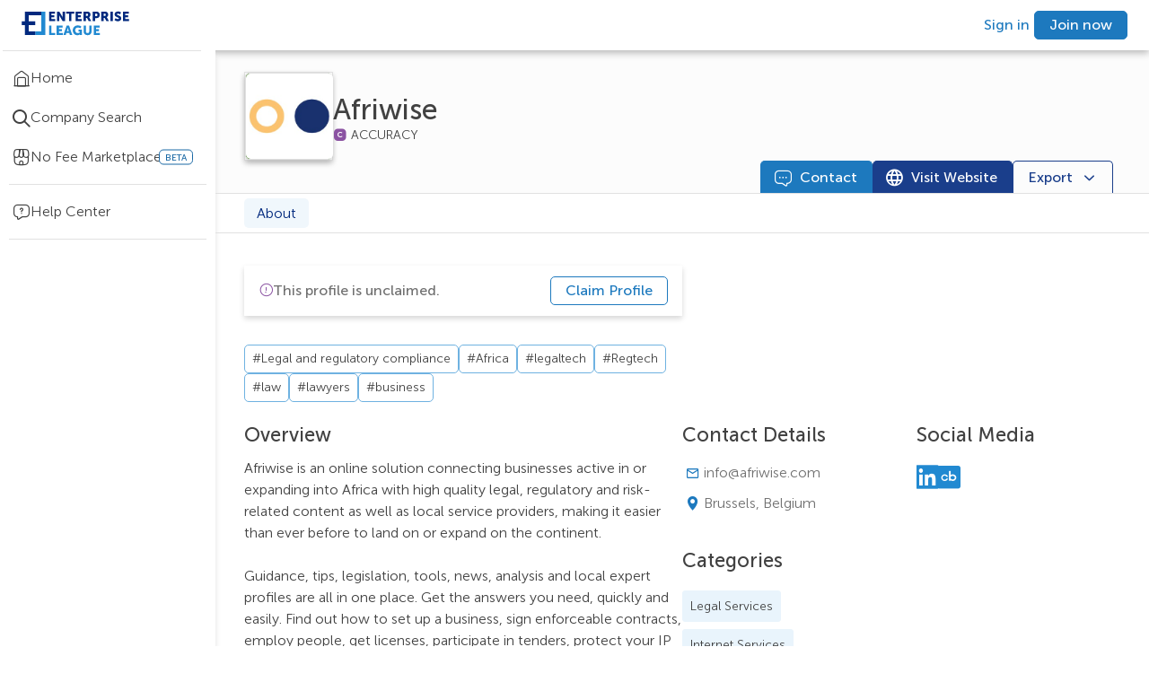

--- FILE ---
content_type: text/html; charset=utf-8
request_url: https://enterpriseleague.com/company/afriwise/about
body_size: 15432
content:
<!DOCTYPE html><html lang="en"><head><meta charSet="utf-8"/><meta name="viewport" content="width=device-width, initial-scale=1, shrink-to-fit=no, maximum-scale=5"/><script id="schema-script" type="application/ld+json">{"@context":"https://schema.org","@type":"Organization","@id":"https://enterpriseleague.com/company/${query.path}","name":"${data?.name}","legalName":"${data?.name}","url":"https://enterpriseleague.com/company/${query.path}","address":{"@type":"PostalAddress","addressLocality":"${data?.primaryAddress?.city}","addressCountry":"${data?.primaryAddress?.country?.value}"}}</script><title>Afriwise |
    Brussels,
    Belgium  | Enterprise League</title><meta property="og:title" content="Afriwise |
    Brussels,
    Belgium  | Enterprise League"/><meta property="og:url" content=""/><meta property="og:type" content="article"/><meta name="description" content="Afriwise is a Legal company based in Brussels, Belgium. View verified business information and contact Afriwise directly."/><meta property="og:description" content="Afriwise is a Legal company based in Brussels, Belgium. View verified business information and contact Afriwise directly."/><meta property="og:image" content="https://static.enterpriseleague.com/image/640106/6E/C4/09/640110/logo"/><meta name="robots" content="index,follow"/><meta name="next-head-count" content="11"/><meta name="theme-color" content="#000000"/><link rel="shortcut icon" href="/favicon.ico" id="favicon"/><meta name="emotion-insertion-point" content=""/><style data-emotion="mui-style-global 0"></style><style data-emotion="mui-style-global 3y5t53">.editable-text__external-element:hover .editable-text__container{visibility:visible;}.editable-text__external-element:hover .editable-text__container>[data-id="add-icon"]{display:-webkit-box;display:-webkit-flex;display:-ms-flexbox;display:flex;color:#ffffff;background-color:#1D79BE;}.editable-text__external-element:hover .editable-text__container>[data-id="edit-icon"]{display:none;}</style><style data-emotion="mui-style-global 1scmnxs">.editable-text__external-element:hover .editable-text__container{visibility:visible;}.editable-text__external-element:hover .editable-text__container>[data-id="add-icon"]{display:none;color:#ffffff;background-color:#1D79BE;}.editable-text__external-element:hover .editable-text__container>[data-id="edit-icon"]{display:-webkit-box;display:-webkit-flex;display:-ms-flexbox;display:flex;}</style><style data-emotion="mui-style 1200wm2 em820m s0fs8z go14qc 1b0qzwi 1fp86tz 12u5nzf pqusif 5qhluq 17m5wp8 3k7j7d krqctj 1sejqs0 14h6em0 1utynci 1hyfx7x chz7cr vcxrql s5cb7y zhxxrj xj13nu 1ue17ax 13ilpv0 z5xb84 12r8y0g 1mjhv7x zca4fs 1ypbiib x2v896 120nera 10tk9wq 18tvvxp 15zum9u 1s5xrzf 1ujbpwy 17yeg93 6xix1i 15wp2b vjlyww 1siv2hp 1gu5i1 1bu8d83 180qxzj 79elbk 121mkr7 1tjs6m6 1oohpx8 i8yde5 b8szdl 17do188 1s29yvn bet8pl 8atqhb 1yxoe4g 15h48e5 qazzef 1g3yxb1 10w19mk 1yq22ta 14960at akb1jm 1uxrbun 4yxf0k duly5 cuyr6k j7qwjs fokrw6 19rvol5 1idqeho k7byh3 p0uyxs uwb7ot 1doe65d 1wwt97t 5iug6j 16iqw5x xts7ql qdd5j0 54ue04 17tvoz8 1biatak 2tlwm1 1iv7mnb tf8dtv 1q7njkh zut3pi sf948v rwv5mb 3i3vij 1b7ign8 lsuaq4 png66b wqvcmh nssygq lqf5q9 1u0lqtv 17pnijl 10c1s5c 53b533 11xi1a4 1mdzo4q 1ur0kex 1phaidp i4ot00 dg5khd 1pgkqw6">.mui-style-1200wm2{background-color:#fff;color:rgba(0, 0, 0, 0.87);-webkit-transition:box-shadow 300ms cubic-bezier(0.4, 0, 0.2, 1) 0ms;transition:box-shadow 300ms cubic-bezier(0.4, 0, 0.2, 1) 0ms;box-shadow:var(--Paper-shadow);background-image:var(--Paper-overlay);display:-webkit-box;display:-webkit-flex;display:-ms-flexbox;display:flex;-webkit-flex-direction:column;-ms-flex-direction:column;flex-direction:column;width:100%;box-sizing:border-box;-webkit-flex-shrink:0;-ms-flex-negative:0;flex-shrink:0;position:fixed;z-index:1100;top:0;left:auto;right:0;--AppBar-background:#1D79BE;--AppBar-color:#ffffff;background-color:var(--AppBar-background);color:var(--AppBar-color);padding:0px 24px;background-color:#ffffff;display:-webkit-box;display:-webkit-flex;display:-ms-flexbox;display:flex;-webkit-align-items:center;-webkit-box-align:center;-ms-flex-align:center;align-items:center;-webkit-box-pack:justify;-webkit-justify-content:space-between;justify-content:space-between;-webkit-flex-direction:row;-ms-flex-direction:row;flex-direction:row;z-index:4;box-shadow:0px 3px 8px #00000047;height:56px;}@media print{.mui-style-1200wm2{position:absolute;}}@media only screen and (max-width: 849px){.mui-style-1200wm2{padding-right:24px;padding-left:10px;}}@media (max-width:599.95px){.mui-style-1200wm2{height:48px;-webkit-box-flex-wrap:wrap;-webkit-flex-wrap:wrap;-ms-flex-wrap:wrap;flex-wrap:wrap;}}.mui-style-em820m{width:240px;}@media (max-width:959.95px){.mui-style-em820m{width:220px;}}@media only screen and (max-width: 849px){.mui-style-em820m{width:auto;height:30px;}}.mui-style-s0fs8z>img{width:120px;height:32px;cursor:pointer;}@media only screen and (max-width: 849px){.mui-style-s0fs8z>img{width:28px;height:32px;}}.mui-style-go14qc{display:-webkit-box;display:-webkit-flex;display:-ms-flexbox;display:flex;-webkit-align-items:center;-webkit-box-align:center;-ms-flex-align:center;align-items:center;-webkit-box-pack:end;-ms-flex-pack:end;-webkit-justify-content:flex-end;justify-content:flex-end;}@media (min-width:960px) and (max-width:1029.95px){.mui-style-go14qc{width:auto;}.mui-style-go14qc>a{margin:0 10px;}}@media (max-width:599.95px){.mui-style-go14qc{width:auto;margin-left:auto;}}.mui-style-go14qc>button{font-size:12px;padding:6px 10px;margin-right:0;margin-left:0;}@media (max-width:599.95px){.mui-style-go14qc>button{margin-right:8px;}}@media (max-width:1279.95px){.mui-style-go14qc>button#header-upgrade-button{display:none;}}.mui-style-1b0qzwi{--Grid-columns:12;--Grid-columnSpacing:0px;--Grid-rowSpacing:0px;-webkit-flex-direction:row;-ms-flex-direction:row;flex-direction:row;min-width:0;box-sizing:border-box;display:-webkit-box;display:-webkit-flex;display:-ms-flexbox;display:flex;-webkit-box-flex-wrap:wrap;-webkit-flex-wrap:wrap;-ms-flex-wrap:wrap;flex-wrap:wrap;gap:var(--Grid-rowSpacing) var(--Grid-columnSpacing);-webkit-column-gap:8px;column-gap:8px;}.mui-style-1b0qzwi >*{--Grid-parent-columns:12;}.mui-style-1b0qzwi >*{--Grid-parent-columnSpacing:0px;}.mui-style-1b0qzwi >*{--Grid-parent-rowSpacing:0px;}.mui-style-1fp86tz{display:-webkit-inline-box;display:-webkit-inline-flex;display:-ms-inline-flexbox;display:inline-flex;-webkit-align-items:center;-webkit-box-align:center;-ms-flex-align:center;align-items:center;-webkit-box-pack:center;-ms-flex-pack:center;-webkit-justify-content:center;justify-content:center;position:relative;box-sizing:border-box;-webkit-tap-highlight-color:transparent;background-color:transparent;outline:0;border:0;margin:0;border-radius:0;padding:0;cursor:pointer;-webkit-user-select:none;-moz-user-select:none;-ms-user-select:none;user-select:none;vertical-align:middle;-moz-appearance:none;-webkit-appearance:none;-webkit-text-decoration:none;text-decoration:none;color:inherit;font-family:unset;font-weight:500;font-size:0.875rem;line-height:1.75;text-transform:uppercase;min-width:64px;padding:6px 16px;border:0;border-radius:5px;-webkit-transition:background-color 250ms cubic-bezier(0.4, 0, 0.2, 1) 0ms,box-shadow 250ms cubic-bezier(0.4, 0, 0.2, 1) 0ms,border-color 250ms cubic-bezier(0.4, 0, 0.2, 1) 0ms,color 250ms cubic-bezier(0.4, 0, 0.2, 1) 0ms;transition:background-color 250ms cubic-bezier(0.4, 0, 0.2, 1) 0ms,box-shadow 250ms cubic-bezier(0.4, 0, 0.2, 1) 0ms,border-color 250ms cubic-bezier(0.4, 0, 0.2, 1) 0ms,color 250ms cubic-bezier(0.4, 0, 0.2, 1) 0ms;padding:6px 8px;color:var(--variant-textColor);background-color:var(--variant-textBg);--variant-textColor:#1D79BE;--variant-outlinedColor:#1D79BE;--variant-outlinedBorder:rgba(29, 121, 190, 0.5);--variant-containedColor:#ffffff;--variant-containedBg:#1D79BE;padding:4px 5px;font-size:0.8125rem;-webkit-transition:background-color 250ms cubic-bezier(0.4, 0, 0.2, 1) 0ms,box-shadow 250ms cubic-bezier(0.4, 0, 0.2, 1) 0ms,border-color 250ms cubic-bezier(0.4, 0, 0.2, 1) 0ms;transition:background-color 250ms cubic-bezier(0.4, 0, 0.2, 1) 0ms,box-shadow 250ms cubic-bezier(0.4, 0, 0.2, 1) 0ms,border-color 250ms cubic-bezier(0.4, 0, 0.2, 1) 0ms;text-transform:none;font-weight:300;background-color:transparent;box-shadow:none;min-height:32px;padding:5px 16px;height:32px;color:#1D79BE;min-width:auto!important;min-height:0!important;padding:0 5px!important;height:auto!important;}.mui-style-1fp86tz::-moz-focus-inner{border-style:none;}.mui-style-1fp86tz.Mui-disabled{pointer-events:none;cursor:default;}@media print{.mui-style-1fp86tz{-webkit-print-color-adjust:exact;color-adjust:exact;}}.mui-style-1fp86tz:hover{-webkit-text-decoration:none;text-decoration:none;}.mui-style-1fp86tz.Mui-disabled{color:rgba(0, 0, 0, 0.26);}@media (hover: hover){.mui-style-1fp86tz:hover{--variant-containedBg:#00297E;--variant-textBg:rgba(29, 121, 190, 0.04);--variant-outlinedBorder:#1D79BE;--variant-outlinedBg:rgba(29, 121, 190, 0.04);}}.mui-style-1fp86tz.MuiButton-loading{color:transparent;}.mui-style-1fp86tz:hover,.mui-style-1fp86tz:focus{color:#155E95;background-color:transparent;}.mui-style-1fp86tz:hover .MuiButton-startIcon,.mui-style-1fp86tz:focus .MuiButton-startIcon,.mui-style-1fp86tz:hover .MuiButton-endIcon,.mui-style-1fp86tz:focus .MuiButton-endIcon{-webkit-text-decoration:none;text-decoration:none;}.mui-style-1fp86tz:hover>span:not(.MuiButton-startIcon):not(.MuiButton-endIcon):not(:empty):not(:has(> :only-child:empty)),.mui-style-1fp86tz:focus>span:not(.MuiButton-startIcon):not(.MuiButton-endIcon):not(:empty):not(:has(> :only-child:empty)){-webkit-text-decoration:underline;text-decoration:underline;}.mui-style-1fp86tz:disabled{color:#1D79BE;background-color:transparent;opacity:0.5;}.mui-style-12u5nzf{margin:0;font-size:16px;line-height:22px;font-weight:500;white-space:initial;color:inherit;}@media (max-width:1279.95px){.mui-style-12u5nzf{font-size:14px;line-height:20px;}}.mui-style-pqusif{display:-webkit-inline-box;display:-webkit-inline-flex;display:-ms-inline-flexbox;display:inline-flex;-webkit-align-items:center;-webkit-box-align:center;-ms-flex-align:center;align-items:center;-webkit-box-pack:center;-ms-flex-pack:center;-webkit-justify-content:center;justify-content:center;position:relative;box-sizing:border-box;-webkit-tap-highlight-color:transparent;background-color:transparent;outline:0;border:0;margin:0;border-radius:0;padding:0;cursor:pointer;-webkit-user-select:none;-moz-user-select:none;-ms-user-select:none;user-select:none;vertical-align:middle;-moz-appearance:none;-webkit-appearance:none;-webkit-text-decoration:none;text-decoration:none;color:inherit;font-family:unset;font-weight:500;font-size:0.875rem;line-height:1.75;text-transform:uppercase;min-width:64px;padding:6px 16px;border:0;border-radius:5px;-webkit-transition:background-color 250ms cubic-bezier(0.4, 0, 0.2, 1) 0ms,box-shadow 250ms cubic-bezier(0.4, 0, 0.2, 1) 0ms,border-color 250ms cubic-bezier(0.4, 0, 0.2, 1) 0ms,color 250ms cubic-bezier(0.4, 0, 0.2, 1) 0ms;transition:background-color 250ms cubic-bezier(0.4, 0, 0.2, 1) 0ms,box-shadow 250ms cubic-bezier(0.4, 0, 0.2, 1) 0ms,border-color 250ms cubic-bezier(0.4, 0, 0.2, 1) 0ms,color 250ms cubic-bezier(0.4, 0, 0.2, 1) 0ms;color:var(--variant-containedColor);background-color:var(--variant-containedBg);box-shadow:0px 3px 1px -2px rgba(0,0,0,0.2),0px 2px 2px 0px rgba(0,0,0,0.14),0px 1px 5px 0px rgba(0,0,0,0.12);--variant-textColor:#1D79BE;--variant-outlinedColor:#1D79BE;--variant-outlinedBorder:rgba(29, 121, 190, 0.5);--variant-containedColor:#ffffff;--variant-containedBg:#1D79BE;padding:4px 10px;font-size:0.8125rem;-webkit-transition:background-color 250ms cubic-bezier(0.4, 0, 0.2, 1) 0ms,box-shadow 250ms cubic-bezier(0.4, 0, 0.2, 1) 0ms,border-color 250ms cubic-bezier(0.4, 0, 0.2, 1) 0ms;transition:background-color 250ms cubic-bezier(0.4, 0, 0.2, 1) 0ms,box-shadow 250ms cubic-bezier(0.4, 0, 0.2, 1) 0ms,border-color 250ms cubic-bezier(0.4, 0, 0.2, 1) 0ms;text-transform:none;font-weight:300;background-color:transparent;box-shadow:none;min-height:32px;padding:5px 16px;height:32px;color:#ffffff;background-color:#1D79BE;border:1px solid #1D79BE;}.mui-style-pqusif::-moz-focus-inner{border-style:none;}.mui-style-pqusif.Mui-disabled{pointer-events:none;cursor:default;}@media print{.mui-style-pqusif{-webkit-print-color-adjust:exact;color-adjust:exact;}}.mui-style-pqusif:hover{-webkit-text-decoration:none;text-decoration:none;}.mui-style-pqusif.Mui-disabled{color:rgba(0, 0, 0, 0.26);}.mui-style-pqusif:hover{box-shadow:0px 2px 4px -1px rgba(0,0,0,0.2),0px 4px 5px 0px rgba(0,0,0,0.14),0px 1px 10px 0px rgba(0,0,0,0.12);}@media (hover: none){.mui-style-pqusif:hover{box-shadow:0px 3px 1px -2px rgba(0,0,0,0.2),0px 2px 2px 0px rgba(0,0,0,0.14),0px 1px 5px 0px rgba(0,0,0,0.12);}}.mui-style-pqusif:active{box-shadow:0px 5px 5px -3px rgba(0,0,0,0.2),0px 8px 10px 1px rgba(0,0,0,0.14),0px 3px 14px 2px rgba(0,0,0,0.12);}.mui-style-pqusif.Mui-focusVisible{box-shadow:0px 3px 5px -1px rgba(0,0,0,0.2),0px 6px 10px 0px rgba(0,0,0,0.14),0px 1px 18px 0px rgba(0,0,0,0.12);}.mui-style-pqusif.Mui-disabled{color:rgba(0, 0, 0, 0.26);box-shadow:none;background-color:rgba(0, 0, 0, 0.12);}@media (hover: hover){.mui-style-pqusif:hover{--variant-containedBg:#00297E;--variant-textBg:rgba(29, 121, 190, 0.04);--variant-outlinedBorder:#1D79BE;--variant-outlinedBg:rgba(29, 121, 190, 0.04);}}.mui-style-pqusif.MuiButton-loading{color:transparent;}.mui-style-pqusif:hover{background-color:#1968A4;box-shadow:none;}.mui-style-pqusif:focus{background-color:#1D79BE;border:1px solid #00297E!important;outline:1px solid white;outline-offset:-3px;box-shadow:0px 3px 6px #00000029!important;}.mui-style-pqusif:focus:not(:focus-visible){outline:none;}.mui-style-pqusif:active{color:#ffffff;background-color:#155E95;border:1px solid #155E95;box-shadow:none;}.mui-style-pqusif:disabled{color:#ffffff;background-color:#B0D5EE;border:1px solid #B0D5EE!important;}.mui-style-5qhluq{display:-webkit-box;display:-webkit-flex;display:-ms-flexbox;display:flex;min-height:100vh;height:auto;padding-top:56px;width:100%;}@media (max-width:1919.95px){.mui-style-5qhluq{width:100%;}}@media (max-width:599.95px){.mui-style-5qhluq{padding-top:48px;}}.mui-style-17m5wp8{-webkit-flex-direction:column;-ms-flex-direction:column;flex-direction:column;-webkit-flex-shrink:0;-ms-flex-negative:0;flex-shrink:0;z-index:4;}@media (min-width:0px){.mui-style-17m5wp8{display:none;width:48px;}}@media (min-width:600px){.mui-style-17m5wp8{display:-webkit-box;display:-webkit-flex;display:-ms-flexbox;display:flex;}}@media (min-width:1280px){.mui-style-17m5wp8{width:240px;}}.mui-style-3k7j7d{box-shadow:0px 6px 6px #E1E1E1;display:-webkit-box;display:-webkit-flex;display:-ms-flexbox;display:flex;-webkit-flex-direction:column;-ms-flex-direction:column;flex-direction:column;top:56px;position:fixed;width:inherit;height:calc(100vh - 56px);background-color:#ffffff;}.mui-style-3k7j7d>div>hr:nth-of-type(1){margin:0px auto 16px auto;}@media (max-width:1279.95px){.mui-style-3k7j7d{top:56px;height:calc(100vh - 56px);}}.mui-style-krqctj{height:100%;scrollbar-width:thin;scrollbar-color:#1D79BE #ffffff;display:block;}.mui-style-krqctj::-webkit-scrollbar{width:6px;}.mui-style-krqctj::webkit-scrollbar-track{background-color:#ffffff;}.mui-style-krqctj::-webkit-scrollbar-thumb{background-color:#1D79BE;border-radius:20px;}.mui-style-krqctj:hover{overflow-y:overlay;overflow-x:overlay;}.mui-style-krqctj:not(:hover){overflow-y:hidden;overflow-x:hidden;}.mui-style-1sejqs0{margin:0;-webkit-flex-shrink:0;-ms-flex-negative:0;flex-shrink:0;border-width:0;border-style:solid;border-color:rgba(0, 0, 0, 0.12);border-bottom-width:thin;background-color:#E1E1E1;border-color:#E1E1E1;margin:0px 16px 8px auto;width:92%;}.mui-style-14h6em0{display:-webkit-box;display:-webkit-flex;display:-ms-flexbox;display:flex;-webkit-align-items:center;-webkit-box-align:center;-ms-flex-align:center;align-items:center;width:100%;cursor:pointer;gap:10px;padding:10px 0;margin:0px;-webkit-text-decoration:none;text-decoration:none;position:relative;cursor:pointer;-webkit-text-decoration:none;text-decoration:none;}.mui-style-14h6em0:active{background-color:#D3E7F6;}.mui-style-14h6em0:active>$item__icon{color:#1968A4;}.mui-style-14h6em0:active>p{color:#1968A4;}.mui-style-14h6em0:hover{background-color:#E9F4FC;}@media (max-width:1279.95px){.mui-style-14h6em0{-webkit-box-pack:center;-ms-flex-pack:center;-webkit-justify-content:center;justify-content:center;}}@media (max-width:959.95px){.mui-style-14h6em0:hover>span:nth-of-type(1)>span:nth-of-type(2){background-color:black;padding:10px;border-radius:50px;opacity:0.7;font-weight:300;font-size:13px;position:absolute;left:38px;display:block;-webkit-transition:all 0.7s;transition:all 0.7s;white-space:nowrap;}.mui-style-14h6em0:hover>span:nth-of-type(1)>span:nth-of-type(2) color{main:#ffffff;light:#E5EAF2;dark:#1D79BE;contrast-text:#00297E;}}@media (max-width:1279.95px){.mui-style-14h6em0>p{display:none;}}.mui-style-1utynci{font-size:20px;color:#414141;display:-webkit-box;display:-webkit-flex;display:-ms-flexbox;display:flex;-webkit-align-items:center;-webkit-box-align:center;-ms-flex-align:center;align-items:center;padding-left:14px;position:relative;}@media (max-width:1279.95px){.mui-style-1utynci{padding-left:0px;}}.mui-style-1hyfx7x{display:none;}.mui-style-chz7cr{position:relative;display:-webkit-inline-box;display:-webkit-inline-flex;display:-ms-inline-flexbox;display:inline-flex;vertical-align:middle;-webkit-flex-shrink:0;-ms-flex-negative:0;flex-shrink:0;}.mui-style-vcxrql{display:-webkit-box;display:-webkit-flex;display:-ms-flexbox;display:flex;-webkit-flex-direction:row;-ms-flex-direction:row;flex-direction:row;-webkit-box-flex-wrap:wrap;-webkit-flex-wrap:wrap;-ms-flex-wrap:wrap;flex-wrap:wrap;-webkit-box-pack:center;-ms-flex-pack:center;-webkit-justify-content:center;justify-content:center;-webkit-align-content:center;-ms-flex-line-pack:center;align-content:center;-webkit-align-items:center;-webkit-box-align:center;-ms-flex-align:center;align-items:center;position:absolute;box-sizing:border-box;font-family:unset;font-weight:500;font-size:0.75rem;min-width:20px;line-height:1;padding:0 6px;height:20px;border-radius:10px;z-index:1;-webkit-transition:-webkit-transform 225ms cubic-bezier(0.4, 0, 0.2, 1) 0ms;transition:transform 225ms cubic-bezier(0.4, 0, 0.2, 1) 0ms;background-color:#ea5a5a;color:#ffffff;top:0;right:0;-webkit-transform:scale(1) translate(50%, -50%);-moz-transform:scale(1) translate(50%, -50%);-ms-transform:scale(1) translate(50%, -50%);transform:scale(1) translate(50%, -50%);transform-origin:100% 0%;-webkit-transition:-webkit-transform 195ms cubic-bezier(0.4, 0, 0.2, 1) 0ms;transition:transform 195ms cubic-bezier(0.4, 0, 0.2, 1) 0ms;border-radius:5px;min-width:17px;height:17px;background-color:#FF5391;}.mui-style-vcxrql.MuiBadge-invisible{-webkit-transform:scale(0) translate(50%, -50%);-moz-transform:scale(0) translate(50%, -50%);-ms-transform:scale(0) translate(50%, -50%);transform:scale(0) translate(50%, -50%);}.mui-style-s5cb7y{margin:0;word-break:break-word;margin:0!important;margin-bottom:0!important;font-weight:300;font-size:16px;line-height:24px;white-space:initial;color:#414141;}@media (max-width:1279.95px){.mui-style-s5cb7y{font-size:14px;line-height:20px;}}.mui-style-zhxxrj{position:relative;display:-webkit-inline-box;display:-webkit-inline-flex;display:-ms-inline-flexbox;display:inline-flex;vertical-align:middle;-webkit-flex-shrink:0;-ms-flex-negative:0;flex-shrink:0;margin-left:16px;}.mui-style-zhxxrj .MuiBadge-badge{background-color:#ffffff;border:1px solid #1968A4;color:#1968A4;}@media (min-width:0px){.mui-style-zhxxrj{display:none;}}@media (min-width:1280px){.mui-style-zhxxrj{display:block;}}.mui-style-zhxxrj .MuiBadge-badge{font-size:10px;}.mui-style-xj13nu{display:-webkit-box;display:-webkit-flex;display:-ms-flexbox;display:flex;-webkit-flex-direction:row;-ms-flex-direction:row;flex-direction:row;-webkit-box-flex-wrap:wrap;-webkit-flex-wrap:wrap;-ms-flex-wrap:wrap;flex-wrap:wrap;-webkit-box-pack:center;-ms-flex-pack:center;-webkit-justify-content:center;justify-content:center;-webkit-align-content:center;-ms-flex-line-pack:center;align-content:center;-webkit-align-items:center;-webkit-box-align:center;-ms-flex-align:center;align-items:center;position:absolute;box-sizing:border-box;font-family:unset;font-weight:500;font-size:0.75rem;min-width:20px;line-height:1;padding:0 6px;height:20px;border-radius:10px;z-index:1;-webkit-transition:-webkit-transform 225ms cubic-bezier(0.4, 0, 0.2, 1) 0ms;transition:transform 225ms cubic-bezier(0.4, 0, 0.2, 1) 0ms;background-color:#4DA1DA;color:rgba(0, 0, 0, 0.87);top:0;right:0;-webkit-transform:scale(1) translate(50%, -50%);-moz-transform:scale(1) translate(50%, -50%);-ms-transform:scale(1) translate(50%, -50%);transform:scale(1) translate(50%, -50%);transform-origin:100% 0%;border-radius:5px;min-width:17px;height:17px;background-color:#1968A4;}.mui-style-xj13nu.MuiBadge-invisible{-webkit-transform:scale(0) translate(50%, -50%);-moz-transform:scale(0) translate(50%, -50%);-ms-transform:scale(0) translate(50%, -50%);transform:scale(0) translate(50%, -50%);}.mui-style-1ue17ax{margin:0;-webkit-flex-shrink:0;-ms-flex-negative:0;flex-shrink:0;border-width:0;border-style:solid;border-color:rgba(0, 0, 0, 0.12);border-bottom-width:thin;background-color:#E1E1E1;border-color:#E1E1E1;margin:8px auto 8px auto;width:92%;}.mui-style-13ilpv0{display:-webkit-box;display:-webkit-flex;display:-ms-flexbox;display:flex;-webkit-flex-direction:column;-ms-flex-direction:column;flex-direction:column;width:100%;height:100%;overflow-x:hidden;}.mui-style-z5xb84{width:calc(100vw - 240px);display:-webkit-box;display:-webkit-flex;display:-ms-flexbox;display:flex;-webkit-flex-direction:column;-ms-flex-direction:column;flex-direction:column;background:#FCFCFC;position:-webkit-sticky;position:sticky;z-index:1;top:0;}@media (max-width:1279.95px){.mui-style-z5xb84{width:calc(100vw - 48px);}}@media (max-width:599.95px){.mui-style-z5xb84{width:100vw;}}.mui-style-12r8y0g{display:-webkit-box;display:-webkit-flex;display:-ms-flexbox;display:flex;-webkit-align-items:center;-webkit-box-align:center;-ms-flex-align:center;align-items:center;gap:16px;padding-top:24px;padding-left:64px;padding-right:64px;padding-bottom:0px;}@media (max-width:1599.95px){.mui-style-12r8y0g{padding:24px 32px 0px 32px;padding-top:24px;padding-left:32px;padding-right:32px;padding-bottom:0px;}}@media (max-width:1279.95px){.mui-style-12r8y0g{padding-top:24px;}}@media (max-width:959.95px){.mui-style-12r8y0g{padding:24px;padding-top:24px;}}@media (max-width:599.95px){.mui-style-12r8y0g{gap:8px;padding:16px;padding-top:16px;}}.mui-style-1mjhv7x{position:relative;border:1px solid #E1E1E1;box-shadow:0px 3px 6px #00000029;-webkit-align-self:flex-start;-ms-flex-item-align:flex-start;align-self:flex-start;}.mui-style-1mjhv7x backgroundColor{main:#ffffff;light:#E5EAF2;dark:#1D79BE;contrast-text:#00297E;}.mui-style-zca4fs{border-radius:5px;box-shadow:0px 3px 6px #00000029;width:97px;min-width:97px;height:97px;border:1px solid #E1E1E1;background-color:#4C842B;}@media (max-width:959.95px){.mui-style-zca4fs{width:120px;min-width:120px;height:120px;}}.mui-style-1ypbiib{cursor:default;pointer-events:none;-webkit-text-decoration:none;text-decoration:none;display:inline-block;width:inherit;height:100%;}.mui-style-x2v896{width:100%;height:100%;border-radius:5px;background-color:#ffffff;}.mui-style-120nera{display:-webkit-box;display:-webkit-flex;display:-ms-flexbox;display:flex;-webkit-align-items:center;-webkit-box-align:center;-ms-flex-align:center;align-items:center;gap:12px;}.mui-style-10tk9wq{display:-webkit-box;display:-webkit-flex;display:-ms-flexbox;display:flex;-webkit-align-items:center;-webkit-box-align:center;-ms-flex-align:center;align-items:center;width:-webkit-fit-content;width:-moz-fit-content;width:fit-content;gap:8px;}@media (max-width:599.95px){.mui-style-10tk9wq>h1{font-size:18px;line-height:24px;}}.mui-style-18tvvxp{margin:0;font-size:32px;line-height:40px;font-weight:500;white-space:initial;max-width:auto;overflow-y:visible;display:-webkit-box;-webkit-line-clamp:2;-webkit-box-orient:vertical;overflow:hidden;color:#414141;}@media (max-width:1279.95px){.mui-style-18tvvxp{font-size:28px;line-height:36px;}}.mui-style-15zum9u{display:-webkit-box;display:-webkit-flex;display:-ms-flexbox;display:flex;gap:10px;-webkit-align-items:center;-webkit-box-align:center;-ms-flex-align:center;align-items:center;}.mui-style-1s5xrzf{display:-webkit-box;display:-webkit-flex;display:-ms-flexbox;display:flex;-webkit-box-pack:start;-ms-flex-pack:start;-webkit-justify-content:start;justify-content:start;-webkit-align-items:center;-webkit-box-align:center;-ms-flex-align:center;align-items:center;gap:8px;}.mui-style-1ujbpwy{width:16px;}.mui-style-17yeg93{position:relative;display:-webkit-box;display:-webkit-flex;display:-ms-flexbox;display:flex;-webkit-align-items:center;-webkit-box-align:center;-ms-flex-align:center;align-items:center;gap:4px;}.mui-style-17yeg93::after{content:"ACCURACY";position:absolute;top:50%;-webkit-transform:translateY(-50%);-moz-transform:translateY(-50%);-ms-transform:translateY(-50%);transform:translateY(-50%);display:block;font-size:14px;color:#414141;font-weight:lighter;left:20px;right:-72px;}.mui-style-6xix1i{font-size:16px;}.mui-style-15wp2b{-webkit-box-flex:0;-webkit-flex-grow:0;-ms-flex-positive:0;flex-grow:0;-webkit-flex-basis:auto;-ms-flex-preferred-size:auto;flex-basis:auto;width:calc(100% * 4 / var(--Grid-parent-columns) - (var(--Grid-parent-columns) - 4) * (var(--Grid-parent-columnSpacing) / var(--Grid-parent-columns)));min-width:0;box-sizing:border-box;display:-webkit-box;display:-webkit-flex;display:-ms-flexbox;display:flex;gap:12px;-webkit-box-pack:end;-ms-flex-pack:end;-webkit-justify-content:flex-end;justify-content:flex-end;padding-right:40px;border-bottom:1px solid #E1E1E1;}@media (max-width:959.95px){.mui-style-15wp2b{position:fixed;bottom:0;left:0;width:100%;background:#FCFCFC;z-index:1;border-top:1px solid #E1E1E1;height:54px;display:-webkit-box;display:-webkit-flex;display:-ms-flexbox;display:flex;-webkit-align-items:center;-webkit-box-align:center;-ms-flex-align:center;align-items:center;-webkit-box-pack:center;-ms-flex-pack:center;-webkit-justify-content:center;justify-content:center;}}@media (max-width:599.95px){.mui-style-15wp2b{padding-right:0px;}}.mui-style-vjlyww{display:-webkit-inline-box;display:-webkit-inline-flex;display:-ms-inline-flexbox;display:inline-flex;-webkit-align-items:center;-webkit-box-align:center;-ms-flex-align:center;align-items:center;-webkit-box-pack:center;-ms-flex-pack:center;-webkit-justify-content:center;justify-content:center;position:relative;box-sizing:border-box;-webkit-tap-highlight-color:transparent;background-color:transparent;outline:0;border:0;margin:0;border-radius:0;padding:0;cursor:pointer;-webkit-user-select:none;-moz-user-select:none;-ms-user-select:none;user-select:none;vertical-align:middle;-moz-appearance:none;-webkit-appearance:none;-webkit-text-decoration:none;text-decoration:none;color:inherit;font-family:unset;font-weight:500;font-size:0.875rem;line-height:1.75;text-transform:uppercase;min-width:64px;padding:6px 16px;border:0;border-radius:5px;-webkit-transition:background-color 250ms cubic-bezier(0.4, 0, 0.2, 1) 0ms,box-shadow 250ms cubic-bezier(0.4, 0, 0.2, 1) 0ms,border-color 250ms cubic-bezier(0.4, 0, 0.2, 1) 0ms,color 250ms cubic-bezier(0.4, 0, 0.2, 1) 0ms;transition:background-color 250ms cubic-bezier(0.4, 0, 0.2, 1) 0ms,box-shadow 250ms cubic-bezier(0.4, 0, 0.2, 1) 0ms,border-color 250ms cubic-bezier(0.4, 0, 0.2, 1) 0ms,color 250ms cubic-bezier(0.4, 0, 0.2, 1) 0ms;--variant-textColor:#1D79BE;--variant-outlinedColor:#1D79BE;--variant-outlinedBorder:rgba(29, 121, 190, 0.5);--variant-containedColor:#ffffff;--variant-containedBg:#1D79BE;-webkit-transition:background-color 250ms cubic-bezier(0.4, 0, 0.2, 1) 0ms,box-shadow 250ms cubic-bezier(0.4, 0, 0.2, 1) 0ms,border-color 250ms cubic-bezier(0.4, 0, 0.2, 1) 0ms;transition:background-color 250ms cubic-bezier(0.4, 0, 0.2, 1) 0ms,box-shadow 250ms cubic-bezier(0.4, 0, 0.2, 1) 0ms,border-color 250ms cubic-bezier(0.4, 0, 0.2, 1) 0ms;text-transform:none;font-weight:300;background-color:transparent;box-shadow:none;min-height:32px;padding:5px 16px;height:32px;color:#ffffff;background-color:#1D79BE;border:1px solid #1D79BE;border-bottom:none;border-bottom-left-radius:0;border-bottom-right-radius:0;height:36px;}.mui-style-vjlyww::-moz-focus-inner{border-style:none;}.mui-style-vjlyww.Mui-disabled{pointer-events:none;cursor:default;}@media print{.mui-style-vjlyww{-webkit-print-color-adjust:exact;color-adjust:exact;}}.mui-style-vjlyww:hover{-webkit-text-decoration:none;text-decoration:none;}.mui-style-vjlyww.Mui-disabled{color:rgba(0, 0, 0, 0.26);}@media (hover: hover){.mui-style-vjlyww:hover{--variant-containedBg:#00297E;--variant-textBg:rgba(29, 121, 190, 0.04);--variant-outlinedBorder:#1D79BE;--variant-outlinedBg:rgba(29, 121, 190, 0.04);}}.mui-style-vjlyww.MuiButton-loading{color:transparent;}.mui-style-vjlyww:hover{background-color:#1968A4;box-shadow:none;}.mui-style-vjlyww:focus{background-color:#1D79BE;border:1px solid #00297E!important;outline:1px solid white;outline-offset:-3px;box-shadow:0px 3px 6px #00000029!important;}.mui-style-vjlyww:focus:not(:focus-visible){outline:none;}.mui-style-vjlyww:active{color:#ffffff;background-color:#155E95;border:1px solid #155E95;box-shadow:none;}.mui-style-vjlyww:disabled{color:#ffffff;background-color:#B0D5EE;border:1px solid #B0D5EE!important;}.mui-style-vjlyww:active,.mui-style-vjlyww:focus,.mui-style-vjlyww:disabled{border-bottom:none!important;box-shadow:none!important;}.mui-style-1siv2hp{display:inherit;margin-right:8px;margin-left:-4px;margin-left:-2px;}.mui-style-1siv2hp>*:nth-of-type(1){font-size:18px;}.mui-style-1gu5i1{font-size:22px!important;}.mui-style-1bu8d83{display:-webkit-inline-box;display:-webkit-inline-flex;display:-ms-inline-flexbox;display:inline-flex;-webkit-align-items:center;-webkit-box-align:center;-ms-flex-align:center;align-items:center;-webkit-box-pack:center;-ms-flex-pack:center;-webkit-justify-content:center;justify-content:center;position:relative;box-sizing:border-box;-webkit-tap-highlight-color:transparent;background-color:transparent;outline:0;border:0;margin:0;border-radius:0;padding:0;cursor:pointer;-webkit-user-select:none;-moz-user-select:none;-ms-user-select:none;user-select:none;vertical-align:middle;-moz-appearance:none;-webkit-appearance:none;-webkit-text-decoration:none;text-decoration:none;color:inherit;font-family:unset;font-weight:500;font-size:0.875rem;line-height:1.75;text-transform:uppercase;min-width:64px;padding:6px 16px;border:0;border-radius:5px;-webkit-transition:background-color 250ms cubic-bezier(0.4, 0, 0.2, 1) 0ms,box-shadow 250ms cubic-bezier(0.4, 0, 0.2, 1) 0ms,border-color 250ms cubic-bezier(0.4, 0, 0.2, 1) 0ms,color 250ms cubic-bezier(0.4, 0, 0.2, 1) 0ms;transition:background-color 250ms cubic-bezier(0.4, 0, 0.2, 1) 0ms,box-shadow 250ms cubic-bezier(0.4, 0, 0.2, 1) 0ms,border-color 250ms cubic-bezier(0.4, 0, 0.2, 1) 0ms,color 250ms cubic-bezier(0.4, 0, 0.2, 1) 0ms;--variant-textColor:#1A3E8B;--variant-outlinedColor:#1A3E8B;--variant-outlinedBorder:rgba(26, 62, 139, 0.5);--variant-containedColor:#ffffff;--variant-containedBg:#1A3E8B;-webkit-transition:background-color 250ms cubic-bezier(0.4, 0, 0.2, 1) 0ms,box-shadow 250ms cubic-bezier(0.4, 0, 0.2, 1) 0ms,border-color 250ms cubic-bezier(0.4, 0, 0.2, 1) 0ms;transition:background-color 250ms cubic-bezier(0.4, 0, 0.2, 1) 0ms,box-shadow 250ms cubic-bezier(0.4, 0, 0.2, 1) 0ms,border-color 250ms cubic-bezier(0.4, 0, 0.2, 1) 0ms;text-transform:none;font-weight:300;background-color:transparent;box-shadow:none;min-height:32px;padding:5px 16px;height:32px;color:#ffffff;background-color:#1A3E8B;border:1px solid #1A3E8B;border-bottom:none;border-bottom-left-radius:0;border-bottom-right-radius:0;height:36px;}.mui-style-1bu8d83::-moz-focus-inner{border-style:none;}.mui-style-1bu8d83.Mui-disabled{pointer-events:none;cursor:default;}@media print{.mui-style-1bu8d83{-webkit-print-color-adjust:exact;color-adjust:exact;}}.mui-style-1bu8d83:hover{-webkit-text-decoration:none;text-decoration:none;}.mui-style-1bu8d83.Mui-disabled{color:rgba(0, 0, 0, 0.26);}@media (hover: hover){.mui-style-1bu8d83:hover{--variant-containedBg:#1D79BE;--variant-textBg:rgba(26, 62, 139, 0.04);--variant-outlinedBorder:#1A3E8B;--variant-outlinedBg:rgba(26, 62, 139, 0.04);}}.mui-style-1bu8d83.MuiButton-loading{color:transparent;}.mui-style-1bu8d83:hover{background-color:#00297E;box-shadow:none;}.mui-style-1bu8d83:focus{background-color:#1A3E8B;border:1px solid #1D79BE!important;outline:1px solid white;outline-offset:-3px;box-shadow:0px 3px 6px #00000029!important;}.mui-style-1bu8d83:focus:not(:focus-visible){outline:none;}.mui-style-1bu8d83:active{color:#ffffff;background-color:#002165;border:1px solid #002165;box-shadow:none;}.mui-style-1bu8d83:disabled{color:#ffffff;background-color:#A6B4D2;border:1px solid #A6B4D2!important;}.mui-style-1bu8d83:active,.mui-style-1bu8d83:focus,.mui-style-1bu8d83:disabled{border-bottom:none!important;box-shadow:none!important;}.mui-style-180qxzj{font-size:20px!important;}.mui-style-79elbk{position:relative;}.mui-style-121mkr7{display:-webkit-inline-box;display:-webkit-inline-flex;display:-ms-inline-flexbox;display:inline-flex;-webkit-align-items:center;-webkit-box-align:center;-ms-flex-align:center;align-items:center;-webkit-box-pack:center;-ms-flex-pack:center;-webkit-justify-content:center;justify-content:center;position:relative;box-sizing:border-box;-webkit-tap-highlight-color:transparent;background-color:transparent;outline:0;border:0;margin:0;border-radius:0;padding:0;cursor:pointer;-webkit-user-select:none;-moz-user-select:none;-ms-user-select:none;user-select:none;vertical-align:middle;-moz-appearance:none;-webkit-appearance:none;-webkit-text-decoration:none;text-decoration:none;color:inherit;font-family:unset;font-weight:500;font-size:0.875rem;line-height:1.75;text-transform:uppercase;min-width:64px;padding:6px 16px;border:0;border-radius:5px;-webkit-transition:background-color 250ms cubic-bezier(0.4, 0, 0.2, 1) 0ms,box-shadow 250ms cubic-bezier(0.4, 0, 0.2, 1) 0ms,border-color 250ms cubic-bezier(0.4, 0, 0.2, 1) 0ms,color 250ms cubic-bezier(0.4, 0, 0.2, 1) 0ms;transition:background-color 250ms cubic-bezier(0.4, 0, 0.2, 1) 0ms,box-shadow 250ms cubic-bezier(0.4, 0, 0.2, 1) 0ms,border-color 250ms cubic-bezier(0.4, 0, 0.2, 1) 0ms,color 250ms cubic-bezier(0.4, 0, 0.2, 1) 0ms;--variant-textColor:#1A3E8B;--variant-outlinedColor:#1A3E8B;--variant-outlinedBorder:rgba(26, 62, 139, 0.5);--variant-containedColor:#ffffff;--variant-containedBg:#1A3E8B;-webkit-transition:background-color 250ms cubic-bezier(0.4, 0, 0.2, 1) 0ms,box-shadow 250ms cubic-bezier(0.4, 0, 0.2, 1) 0ms,border-color 250ms cubic-bezier(0.4, 0, 0.2, 1) 0ms;transition:background-color 250ms cubic-bezier(0.4, 0, 0.2, 1) 0ms,box-shadow 250ms cubic-bezier(0.4, 0, 0.2, 1) 0ms,border-color 250ms cubic-bezier(0.4, 0, 0.2, 1) 0ms;text-transform:none;font-weight:300;background-color:transparent;box-shadow:none;min-height:32px;padding:5px 16px;height:32px;color:#1A3E8B;border:1px solid #1A3E8B;border-bottom:none;border-bottom-left-radius:0;border-bottom-right-radius:0;height:36px;}.mui-style-121mkr7::-moz-focus-inner{border-style:none;}.mui-style-121mkr7.Mui-disabled{pointer-events:none;cursor:default;}@media print{.mui-style-121mkr7{-webkit-print-color-adjust:exact;color-adjust:exact;}}.mui-style-121mkr7:hover{-webkit-text-decoration:none;text-decoration:none;}.mui-style-121mkr7.Mui-disabled{color:rgba(0, 0, 0, 0.26);}@media (hover: hover){.mui-style-121mkr7:hover{--variant-containedBg:#1D79BE;--variant-textBg:rgba(26, 62, 139, 0.04);--variant-outlinedBorder:#1A3E8B;--variant-outlinedBg:rgba(26, 62, 139, 0.04);}}.mui-style-121mkr7.MuiButton-loading{color:transparent;}.mui-style-121mkr7:hover{background-color:#E9F4FC;box-shadow:none;}.mui-style-121mkr7:focus{color:#1A3E8B;border:1px solid #1D79BE;box-shadow:0px 3px 6px #00000029!important;outline:1px solid #1A3E8B;outline-offset:-3px;}.mui-style-121mkr7:focus:not(:focus-visible){outline:none;}.mui-style-121mkr7:active{background-color:#00216533;box-shadow:none;}.mui-style-121mkr7:disabled{color:#1A3E8B;background-color:transparent;border:1px solid #1A3E8B;opacity:40%;}.mui-style-121mkr7:active,.mui-style-121mkr7:focus,.mui-style-121mkr7:disabled{border-bottom:none!important;box-shadow:none!important;}.mui-style-1tjs6m6{display:inherit;margin-right:-4px;margin-left:8px;margin-right:-2px;}.mui-style-1tjs6m6>*:nth-of-type(1){font-size:18px;}.mui-style-1oohpx8{overflow:hidden;min-height:48px;-webkit-overflow-scrolling:touch;display:-webkit-box;display:-webkit-flex;display:-ms-flexbox;display:flex;display:-webkit-box;display:-webkit-flex;display:-ms-flexbox;display:flex;width:100%;border-bottom:0.5px solid #E1E1E1;min-height:auto;margin:unset;padding-top:5px;background-color:#ffffff;}@media (max-width:959.95px){.mui-style-1oohpx8 .MuiTabs-scrollButtons{display:none;}}@media (min-width:1600px){.mui-style-1oohpx8{padding-left:64px;}}@media (max-width:1599.95px){.mui-style-1oohpx8{padding-left:32px;overflow-x:auto;}}@media (max-width:959.95px){.mui-style-1oohpx8{padding-left:24px;}}@media (max-width:599.95px){.mui-style-1oohpx8{padding-left:16px;}}.mui-style-1oohpx8 .MuiTabs-scroller{display:-webkit-box;display:-webkit-flex;display:-ms-flexbox;display:flex;-webkit-box-pack:start;-ms-flex-pack:start;-webkit-justify-content:flex-start;justify-content:flex-start;padding-bottom:5px;}.mui-style-1oohpx8 .MuiTabs-flexContainer{gap:10px;}@media (min-width:0px){.mui-style-1oohpx8{border-top:1px solid #E1E1E1;}}@media (min-width:960px){.mui-style-1oohpx8{border-top:none;}}.mui-style-1oohpx8 .MuiTabs-flexContainer>button#mobile-menu{display:none;}@media (max-width:959.95px){.mui-style-1oohpx8 .MuiTabs-flexContainer>button#mobile-menu{display:-webkit-box;display:-webkit-flex;display:-ms-flexbox;display:flex;}}.mui-style-1oohpx8 .MuiTabs-flexContainer>button#view-as{display:none;}.mui-style-1oohpx8 .MuiTabs-flexContainer>button#share-profile{display:none;}.mui-style-i8yde5{overflow-x:auto;overflow-y:hidden;scrollbar-width:none;}.mui-style-i8yde5::-webkit-scrollbar{display:none;}.mui-style-b8szdl{position:relative;display:inline-block;-webkit-flex:1 1 auto;-ms-flex:1 1 auto;flex:1 1 auto;white-space:nowrap;scrollbar-width:none;overflow-x:auto;overflow-y:hidden;}.mui-style-b8szdl::-webkit-scrollbar{display:none;}.mui-style-17do188{display:-webkit-box;display:-webkit-flex;display:-ms-flexbox;display:flex;}.mui-style-1s29yvn{display:-webkit-inline-box;display:-webkit-inline-flex;display:-ms-inline-flexbox;display:inline-flex;-webkit-align-items:center;-webkit-box-align:center;-ms-flex-align:center;align-items:center;-webkit-box-pack:center;-ms-flex-pack:center;-webkit-justify-content:center;justify-content:center;position:relative;box-sizing:border-box;-webkit-tap-highlight-color:transparent;background-color:transparent;outline:0;border:0;margin:0;border-radius:0;padding:0;cursor:pointer;-webkit-user-select:none;-moz-user-select:none;-ms-user-select:none;user-select:none;vertical-align:middle;-moz-appearance:none;-webkit-appearance:none;-webkit-text-decoration:none;text-decoration:none;color:inherit;font-family:unset;font-weight:500;font-size:0.875rem;line-height:1.25;text-transform:uppercase;max-width:360px;min-width:90px;position:relative;min-height:48px;-webkit-flex-shrink:0;-ms-flex-negative:0;flex-shrink:0;padding:12px 16px;overflow:hidden;white-space:normal;text-align:center;-webkit-flex-direction:column;-ms-flex-direction:column;flex-direction:column;color:rgba(0, 0, 0, 0.6);font-size:16px;padding:5px 13px;border:1px solid transparent;cursor:pointer;line-height:22px;border-radius:5px;min-height:33px;text-transform:none;border-bottom:none;color:#414141;font-weight:300;background-color:transparent;min-width:auto;}.mui-style-1s29yvn::-moz-focus-inner{border-style:none;}.mui-style-1s29yvn.Mui-disabled{pointer-events:none;cursor:default;}@media print{.mui-style-1s29yvn{-webkit-print-color-adjust:exact;color-adjust:exact;}}.mui-style-1s29yvn.Mui-selected{color:#1D79BE;}.mui-style-1s29yvn.Mui-disabled{color:rgba(0, 0, 0, 0.38);}@media (max-width:1279.95px){.mui-style-1s29yvn{padding:6px 18px 5px;}}@media (max-width:959.95px){.mui-style-1s29yvn{padding:6px 10px 5px;font-size:14px;}}@media (max-width:599.95px){.mui-style-1s29yvn{padding:6px 8px 5px;}}.mui-style-1s29yvn.Mui-selected{font-weight:300;color:#00297E;border-bottom:none;background-color:#F0F7FC;}.mui-style-1s29yvn.Mui-selected:hover{border-bottom:none;}.mui-style-1s29yvn:hover{background-color:#F6F6F6;}.mui-style-1s29yvn>span{padding-right:5px;}.mui-style-bet8pl{position:absolute;height:2px;bottom:0;width:100%;-webkit-transition:all 300ms cubic-bezier(0.4, 0, 0.2, 1) 0ms;transition:all 300ms cubic-bezier(0.4, 0, 0.2, 1) 0ms;background-color:#1D79BE;display:none;}.mui-style-8atqhb{width:100%;}.mui-style-1yxoe4g{padding-top:44px;padding-bottom:44px;padding-left:64px;padding-right:64px;max-width:100%;}@media (max-width:1919.95px){.mui-style-1yxoe4g{padding-left:32px;padding-right:32px;padding-top:36px;padding-bottom:120px;}}@media (min-width:1600px) and (max-width:1919.95px){.mui-style-1yxoe4g{padding-left:48px;padding-right:48px;}}@media (max-width:959.95px){.mui-style-1yxoe4g{padding-left:24px;padding-right:24px;padding-top:24px;padding-bottom:92px;}}@media (max-width:599.95px){.mui-style-1yxoe4g{padding-left:16px;padding-right:16px;padding-top:32px;}}.mui-style-15h48e5{display:-webkit-box;display:-webkit-flex;display:-ms-flexbox;display:flex;-webkit-box-pack:justify;-webkit-justify-content:space-between;justify-content:space-between;padding:12px 16px;margin-bottom:32px;box-shadow:0px 3px 6px #00000029;width:50%;height:56px;}@media (max-width:959.95px){.mui-style-15h48e5{width:100%;}}@media (max-width:599.95px){.mui-style-15h48e5{-webkit-box-flex-wrap:wrap;-webkit-flex-wrap:wrap;-ms-flex-wrap:wrap;flex-wrap:wrap;height:auto;gap:12px;}.mui-style-15h48e5 button{margin-left:auto;}}.mui-style-qazzef{color:#8B53A2;font-size:16px;}.mui-style-1g3yxb1{margin:0;word-break:break-word;margin:0!important;margin-bottom:0!important;font-weight:300;font-size:16px;line-height:24px;margin-bottom:0.35em;white-space:initial;font-weight:400;color:#707070;}@media (max-width:1279.95px){.mui-style-1g3yxb1{font-size:14px;line-height:20px;}}.mui-style-10w19mk{display:-webkit-inline-box;display:-webkit-inline-flex;display:-ms-inline-flexbox;display:inline-flex;-webkit-align-items:center;-webkit-box-align:center;-ms-flex-align:center;align-items:center;-webkit-box-pack:center;-ms-flex-pack:center;-webkit-justify-content:center;justify-content:center;position:relative;box-sizing:border-box;-webkit-tap-highlight-color:transparent;background-color:transparent;outline:0;border:0;margin:0;border-radius:0;padding:0;cursor:pointer;-webkit-user-select:none;-moz-user-select:none;-ms-user-select:none;user-select:none;vertical-align:middle;-moz-appearance:none;-webkit-appearance:none;-webkit-text-decoration:none;text-decoration:none;color:inherit;font-family:unset;font-weight:500;font-size:0.875rem;line-height:1.75;text-transform:uppercase;min-width:64px;padding:6px 16px;border:0;border-radius:5px;-webkit-transition:background-color 250ms cubic-bezier(0.4, 0, 0.2, 1) 0ms,box-shadow 250ms cubic-bezier(0.4, 0, 0.2, 1) 0ms,border-color 250ms cubic-bezier(0.4, 0, 0.2, 1) 0ms,color 250ms cubic-bezier(0.4, 0, 0.2, 1) 0ms;transition:background-color 250ms cubic-bezier(0.4, 0, 0.2, 1) 0ms,box-shadow 250ms cubic-bezier(0.4, 0, 0.2, 1) 0ms,border-color 250ms cubic-bezier(0.4, 0, 0.2, 1) 0ms,color 250ms cubic-bezier(0.4, 0, 0.2, 1) 0ms;padding:5px 15px;border:1px solid currentColor;border-color:var(--variant-outlinedBorder, currentColor);background-color:var(--variant-outlinedBg);color:var(--variant-outlinedColor);--variant-textColor:#1D79BE;--variant-outlinedColor:#1D79BE;--variant-outlinedBorder:rgba(29, 121, 190, 0.5);--variant-containedColor:#ffffff;--variant-containedBg:#1D79BE;padding:3px 9px;font-size:0.8125rem;-webkit-transition:background-color 250ms cubic-bezier(0.4, 0, 0.2, 1) 0ms,box-shadow 250ms cubic-bezier(0.4, 0, 0.2, 1) 0ms,border-color 250ms cubic-bezier(0.4, 0, 0.2, 1) 0ms;transition:background-color 250ms cubic-bezier(0.4, 0, 0.2, 1) 0ms,box-shadow 250ms cubic-bezier(0.4, 0, 0.2, 1) 0ms,border-color 250ms cubic-bezier(0.4, 0, 0.2, 1) 0ms;text-transform:none;font-weight:300;background-color:transparent;box-shadow:none;min-height:32px;padding:5px 16px;height:32px;color:#1D79BE;border:1px solid #1D79BE;height:32px;}.mui-style-10w19mk::-moz-focus-inner{border-style:none;}.mui-style-10w19mk.Mui-disabled{pointer-events:none;cursor:default;}@media print{.mui-style-10w19mk{-webkit-print-color-adjust:exact;color-adjust:exact;}}.mui-style-10w19mk:hover{-webkit-text-decoration:none;text-decoration:none;}.mui-style-10w19mk.Mui-disabled{color:rgba(0, 0, 0, 0.26);}.mui-style-10w19mk.Mui-disabled{border:1px solid rgba(0, 0, 0, 0.12);}@media (hover: hover){.mui-style-10w19mk:hover{--variant-containedBg:#00297E;--variant-textBg:rgba(29, 121, 190, 0.04);--variant-outlinedBorder:#1D79BE;--variant-outlinedBg:rgba(29, 121, 190, 0.04);}}.mui-style-10w19mk.MuiButton-loading{color:transparent;}.mui-style-10w19mk:hover{background-color:#E9F4FC;box-shadow:none;}.mui-style-10w19mk:focus{color:#1D79BE;border:1px solid #00297E;box-shadow:0px 3px 6px #00000029!important;outline:1px solid #1D79BE;outline-offset:-3px;}.mui-style-10w19mk:focus:not(:focus-visible){outline:none;}.mui-style-10w19mk:active{background-color:#155E9533;box-shadow:none;}.mui-style-10w19mk:disabled{color:#1D79BE;background-color:transparent;border:1px solid #1D79BE;opacity:40%;}.mui-style-1yq22ta{display:-webkit-box;display:-webkit-flex;display:-ms-flexbox;display:flex;-webkit-flex-direction:row;-ms-flex-direction:row;flex-direction:row;gap:8px;-webkit-box-flex-wrap:wrap;-webkit-flex-wrap:wrap;-ms-flex-wrap:wrap;flex-wrap:wrap;width:50%;margin-bottom:24px;}@media (max-width:1279.95px){.mui-style-1yq22ta{width:100%;}}.mui-style-14960at{margin:0;word-break:break-word;margin:0!important;margin-bottom:0!important;font-weight:300;font-size:14px;line-height:18px;margin-bottom:0.35em;white-space:initial;border:1px solid #6FB2E1;padding:6px 8px;border-radius:5px;color:#414141;}@media (max-width:1279.95px){.mui-style-14960at{font-size:12px;line-height:18px;}}.mui-style-akb1jm{display:-webkit-box;display:-webkit-flex;display:-ms-flexbox;display:flex;gap:80px;}@media (min-width:1920px){.mui-style-akb1jm{gap:100px;}}@media (min-width:1600px) and (max-width:1919.95px){.mui-style-akb1jm{gap:80px;}}@media (max-width:1279.95px){.mui-style-akb1jm{-webkit-flex-direction:column;-ms-flex-direction:column;flex-direction:column;gap:32px;}}@media (max-width:959.95px){.mui-style-akb1jm{-webkit-flex-direction:column;-ms-flex-direction:column;flex-direction:column;gap:32px;}}@media (max-width:599.95px){.mui-style-akb1jm{gap:22px;}}.mui-style-akb1jm>div{-webkit-flex:1;-ms-flex:1;flex:1;}.mui-style-1uxrbun{display:-webkit-box;display:-webkit-flex;display:-ms-flexbox;display:flex;-webkit-flex-direction:column;-ms-flex-direction:column;flex-direction:column;gap:48px;}@media (max-width:1279.95px){.mui-style-1uxrbun{gap:32px;}}@media (max-width:599.95px){.mui-style-1uxrbun{gap:22px;}}.mui-style-4yxf0k{display:-webkit-box;display:-webkit-flex;display:-ms-flexbox;display:flex;-webkit-flex-direction:column;-ms-flex-direction:column;flex-direction:column;-webkit-box-pack:start;-ms-flex-pack:start;-webkit-justify-content:flex-start;justify-content:flex-start;width:100%;position:relative;cursor:initial;overflow:hidden;}@media only screen and (min-width: 1600px){.mui-style-4yxf0k{max-width:808px;}}.mui-style-duly5{display:-webkit-box;display:-webkit-flex;display:-ms-flexbox;display:flex;-webkit-flex-direction:row;-ms-flex-direction:row;flex-direction:row;-webkit-box-pack:justify;-webkit-justify-content:space-between;justify-content:space-between;-webkit-align-items:center;-webkit-box-align:center;-ms-flex-align:center;align-items:center;margin-bottom:12px;}.mui-style-cuyr6k{margin:0;font-size:22px;line-height:26px;font-weight:500;white-space:initial;color:#414141;}@media (max-width:1279.95px){.mui-style-cuyr6k{font-size:20px;line-height:24px;}}.mui-style-j7qwjs{display:-webkit-box;display:-webkit-flex;display:-ms-flexbox;display:flex;-webkit-flex-direction:column;-ms-flex-direction:column;flex-direction:column;}.mui-style-fokrw6{white-space:pre-wrap;}.mui-style-fokrw6>h6{font-weight:300;color:#414141;font-size:16px;line-height:22px;margin-bottom:10px;word-break:break-word;}@media (max-width:1279.95px){.mui-style-fokrw6>h6{font-size:14px;line-height:20px;margin-bottom:6px;}}.mui-style-fokrw6 strong{font-weight:600;color:#707070;}.mui-style-fokrw6 a{color:#1D79BE;font-weight:300;-webkit-text-decoration:none;text-decoration:none;}.mui-style-fokrw6 a:hover{-webkit-text-decoration:underline;text-decoration:underline;}.mui-style-fokrw6 ul{list-style:inside;}.mui-style-fokrw6 ol{list-style:inside;list-style-type:decimal;}.mui-style-fokrw6>*{font-size:initial;}.mui-style-19rvol5{display:grid;-webkit-column-gap:16px;column-gap:16px;row-gap:16px;grid-template-columns:repeat(3, 1fr);width:-webkit-fit-content;width:-moz-fit-content;width:fit-content;-webkit-align-items:center;-webkit-box-align:center;-ms-flex-align:center;align-items:center;}@media (max-width:1279.95px){.mui-style-19rvol5{grid-template-columns:repeat(4, 1fr);width:100%;}}@media (max-width:959.95px){.mui-style-19rvol5{grid-template-columns:1fr;grid-template-rows:1fr 1fr;row-gap:16px;}}.mui-style-1idqeho{display:-webkit-box;display:-webkit-flex;display:-ms-flexbox;display:flex;-webkit-align-items:center;-webkit-box-align:center;-ms-flex-align:center;align-items:center;gap:8px;cursor:auto;pointer-events:none;width:auto;border:none;border-radius:0;visibility:visible;-webkit-text-decoration:none;text-decoration:none;}.mui-style-k7byh3{width:24px;height:24px;background:#F0F7FC;padding:22px;display:-webkit-box;display:-webkit-flex;display:-ms-flexbox;display:flex;-webkit-box-pack:center;-ms-flex-pack:center;-webkit-justify-content:center;justify-content:center;-webkit-align-items:center;-webkit-box-align:center;-ms-flex-align:center;align-items:center;border-radius:3px;font-size:16px;color:inherit;border:none;border-right:none;border-top-right-radius:3px;border-bottom-right-radius:3px;}.mui-style-k7byh3>.icon-add{margin-top:1px;}.mui-style-p0uyxs{font-size:28px;}.mui-style-uwb7ot{width:24px;height:24px;display:none;-webkit-box-pack:center;-ms-flex-pack:center;-webkit-justify-content:center;justify-content:center;-webkit-align-items:center;-webkit-box-align:center;-ms-flex-align:center;align-items:center;border-radius:3px;font-size:12px;color:#ffffff;background-color:#1D79BE;border-top-right-radius:3px;border-bottom-right-radius:3px;padding:22px;}.mui-style-1doe65d{display:-webkit-box;display:-webkit-flex;display:-ms-flexbox;display:flex;-webkit-flex-direction:column;-ms-flex-direction:column;flex-direction:column;gap:2px;margin-top:4px;margin-bottom:4px;}.mui-style-1wwt97t{margin:0;word-break:break-word;margin:0!important;margin-bottom:0!important;font-weight:300;font-size:14px;line-height:18px;margin-bottom:0.35em;white-space:initial;color:#1D79BE;}@media (max-width:1279.95px){.mui-style-1wwt97t{font-size:12px;line-height:18px;}}.mui-style-5iug6j{margin:0;word-break:break-word;margin:0!important;margin-bottom:0!important;font-weight:300;font-size:16px;line-height:24px;margin-bottom:0.35em;white-space:initial;pointer-events:initial;color:#707070;}@media (max-width:1279.95px){.mui-style-5iug6j{font-size:14px;line-height:20px;}}.mui-style-16iqw5x{font-size:24px;}.mui-style-xts7ql{display:-webkit-box;display:-webkit-flex;display:-ms-flexbox;display:flex;-webkit-flex-direction:column;-ms-flex-direction:column;flex-direction:column;gap:48px;}@media (max-width:1279.95px){.mui-style-xts7ql{gap:34px;-webkit-flex-direction:row;-ms-flex-direction:row;flex-direction:row;}}@media (max-width:959.95px){.mui-style-xts7ql{gap:34px;-webkit-flex-direction:column;-ms-flex-direction:column;flex-direction:column;}}@media (max-width:599.95px){.mui-style-xts7ql{gap:22px;}}.mui-style-qdd5j0{display:grid;grid-template-columns:1fr 1fr;-webkit-box-pack:justify;-webkit-justify-content:space-between;justify-content:space-between;-webkit-flex-direction:column;-ms-flex-direction:column;flex-direction:column;gap:34px;}@media only screen and (min-width: 1600px){.mui-style-qdd5j0{max-width:808px;}}@media (max-width:1919.95px){.mui-style-qdd5j0{-webkit-flex-direction:column;-ms-flex-direction:column;flex-direction:column;}}@media (max-width:1279.95px){.mui-style-qdd5j0{display:-webkit-box;display:-webkit-flex;display:-ms-flexbox;display:flex;-webkit-flex-direction:row;-ms-flex-direction:row;flex-direction:row;gap:34px;width:100%;}}@media (max-width:959.95px){.mui-style-qdd5j0{-webkit-flex-direction:column;-ms-flex-direction:column;flex-direction:column;gap:34px;}}@media (max-width:599.95px){.mui-style-qdd5j0{gap:22px;}}.mui-style-54ue04{margin:5px 0px 5px 0px;}.mui-style-17tvoz8{width:24px;height:24px;background:transparent;padding:0;display:-webkit-box;display:-webkit-flex;display:-ms-flexbox;display:flex;-webkit-box-pack:center;-ms-flex-pack:center;-webkit-justify-content:center;justify-content:center;-webkit-align-items:center;-webkit-box-align:center;-ms-flex-align:center;align-items:center;border-radius:3px;font-size:16px;color:inherit;border:none;border-right:none;border-top-right-radius:3px;border-bottom-right-radius:3px;}.mui-style-17tvoz8>.icon-add{margin-top:1px;}.mui-style-1biatak{color:#1D79BE;}.mui-style-2tlwm1{width:24px;height:24px;display:none;-webkit-box-pack:center;-ms-flex-pack:center;-webkit-justify-content:center;justify-content:center;-webkit-align-items:center;-webkit-box-align:center;-ms-flex-align:center;align-items:center;border-radius:3px;font-size:12px;color:#ffffff;background-color:#1D79BE;border-top-right-radius:3px;border-bottom-right-radius:3px;padding:0;}.mui-style-1iv7mnb{margin:0;word-break:break-word;margin:0!important;margin-bottom:0!important;font-weight:300;font-size:16px;line-height:24px;white-space:initial;pointer-events:initial;margin-top:4px;margin-bottom:4px;overflow-y:hidden;display:-webkit-box;-webkit-line-clamp:1;-webkit-box-orient:vertical;overflow:hidden;color:#707070;}@media (max-width:1279.95px){.mui-style-1iv7mnb{font-size:14px;line-height:20px;}}.mui-style-tf8dtv{display:-webkit-box;display:-webkit-flex;display:-ms-flexbox;display:flex;grid-template-columns:repeat(2, 1fr);-webkit-box-flex-wrap:wrap;-webkit-flex-wrap:wrap;-ms-flex-wrap:wrap;flex-wrap:wrap;grid-column-gap:16px;max-width:400px;}@media (min-width:1920px){.mui-style-tf8dtv{grid-column-gap:24px;}}@media (max-width:599.95px){.mui-style-tf8dtv{-webkit-box-flex-wrap:nowrap;-webkit-flex-wrap:nowrap;-ms-flex-wrap:nowrap;flex-wrap:nowrap;grid-template-columns:unset;}}.mui-style-1q7njkh{margin-top:10px;}.mui-style-zut3pi{display:-webkit-box;display:-webkit-flex;display:-ms-flexbox;display:flex;-webkit-align-items:center;-webkit-box-align:center;-ms-flex-align:center;align-items:center;gap:8px;cursor:pointer;pointer-events:initial;width:auto;border:none;border-radius:0;visibility:visible;-webkit-text-decoration:none;text-decoration:none;}.mui-style-sf948v{width:24px;height:24px;background:transparent;padding:0;display:-webkit-box;display:-webkit-flex;display:-ms-flexbox;display:flex;-webkit-box-pack:center;-ms-flex-pack:center;-webkit-justify-content:center;justify-content:center;-webkit-align-items:center;-webkit-box-align:center;-ms-flex-align:center;align-items:center;border-radius:3px;font-size:16px;color:#1D79BE;border:1px dashed #1D79BE;border-right:1px dashed #1D79BE;border-top-right-radius:3px;border-bottom-right-radius:3px;}.mui-style-sf948v>.icon-add{margin-top:1px;}.mui-style-rwv5mb{color:#2189D1;font-size:26px;}.mui-style-3i3vij{position:absolute;right:24px;top:5px;display:none;}@media (max-width:1919.95px){.mui-style-3i3vij{right:2px;}}@media only screen and (min-width: 1600px){.mui-style-3i3vij{right:2px;}}@media (max-width:959.95px){.mui-style-3i3vij{right:4px;}}@media (max-width:599.95px){.mui-style-3i3vij{right:8px;}}.mui-style-3i3vij--no-title{top:5px;}.mui-style-1b7ign8{display:-webkit-box;display:-webkit-flex;display:-ms-flexbox;display:flex;-webkit-align-items:center;-webkit-box-align:center;-ms-flex-align:center;align-items:center;gap:8px;cursor:auto;pointer-events:none;width:auto;border:none;border-radius:0;visibility:hidden;-webkit-text-decoration:none;text-decoration:none;}.mui-style-lsuaq4{width:24px;height:24px;background:transparent;padding:0;display:-webkit-box;display:-webkit-flex;display:-ms-flexbox;display:flex;-webkit-box-pack:center;-ms-flex-pack:center;-webkit-justify-content:center;justify-content:center;-webkit-align-items:center;-webkit-box-align:center;-ms-flex-align:center;align-items:center;border-radius:3px;font-size:11px;color:#1D79BE;border:1px dashed #1D79BE;border-right:1px dashed #1D79BE;border-top-right-radius:3px;border-bottom-right-radius:3px;}.mui-style-lsuaq4>.icon-add{margin-top:1px;}.mui-style-png66b{display:-webkit-box;display:-webkit-flex;display:-ms-flexbox;display:flex;gap:5px;-webkit-box-flex-wrap:wrap;-webkit-flex-wrap:wrap;-ms-flex-wrap:wrap;flex-wrap:wrap;}.mui-style-wqvcmh{margin-top:8px;-webkit-text-decoration:none;text-decoration:none;}.mui-style-nssygq{max-width:100%;font-family:unset;font-size:0.8125rem;display:-webkit-inline-box;display:-webkit-inline-flex;display:-ms-inline-flexbox;display:inline-flex;-webkit-align-items:center;-webkit-box-align:center;-ms-flex-align:center;align-items:center;-webkit-box-pack:center;-ms-flex-pack:center;-webkit-justify-content:center;justify-content:center;height:32px;line-height:1.5;color:rgba(0, 0, 0, 0.87);background-color:rgba(0, 0, 0, 0.08);border-radius:16px;white-space:nowrap;-webkit-transition:background-color 300ms cubic-bezier(0.4, 0, 0.2, 1) 0ms,box-shadow 300ms cubic-bezier(0.4, 0, 0.2, 1) 0ms;transition:background-color 300ms cubic-bezier(0.4, 0, 0.2, 1) 0ms,box-shadow 300ms cubic-bezier(0.4, 0, 0.2, 1) 0ms;cursor:unset;outline:0;-webkit-text-decoration:none;text-decoration:none;border:0;padding:0;vertical-align:middle;box-sizing:border-box;display:-webkit-box;display:-webkit-flex;display:-ms-flexbox;display:flex;-webkit-box-pack:justify;-webkit-justify-content:space-between;justify-content:space-between;-webkit-align-items:center;-webkit-box-align:center;-ms-flex-align:center;align-items:center;gap:10px;font-size:14px;font-weight:300;cursor:pointer;height:auto;position:relative;padding:6px 8px;max-width:270px;border-radius:3px;background-color:#E9F4FC;border:1px solid #E9F4FC;color:#414141;}.mui-style-nssygq.Mui-disabled{opacity:0.38;pointer-events:none;}.mui-style-nssygq .MuiChip-avatar{margin-left:5px;margin-right:-6px;width:24px;height:24px;color:#616161;font-size:0.75rem;}.mui-style-nssygq .MuiChip-avatarColorPrimary{color:#ffffff;background-color:#00297E;}.mui-style-nssygq .MuiChip-avatarColorSecondary{color:#ffffff;background-color:#1D79BE;}.mui-style-nssygq .MuiChip-avatarSmall{margin-left:4px;margin-right:-4px;width:18px;height:18px;font-size:0.625rem;}.mui-style-nssygq .MuiChip-icon{margin-left:5px;margin-right:-6px;}.mui-style-nssygq .MuiChip-deleteIcon{-webkit-tap-highlight-color:transparent;color:rgba(0, 0, 0, 0.26);font-size:22px;cursor:pointer;margin:0 5px 0 -6px;}.mui-style-nssygq .MuiChip-deleteIcon:hover{color:rgba(0, 0, 0, 0.4);}.mui-style-nssygq .MuiChip-icon{color:#616161;}.mui-style-nssygq .MuiChip-deleteIcon{cursor:pointer;font-size:14px;margin-left:8px;}.mui-style-nssygq .MuiChip-deleteIcon:hover{color:#707070;}.mui-style-nssygq .MuiChip-label{max-width:100%;}.mui-style-nssygq:hover{background-color:#F6F6F6;border:1px solid #F6F6F6;}.mui-style-lqf5q9{overflow:hidden;text-overflow:ellipsis;padding-left:12px;padding-right:12px;white-space:nowrap;overflow:hidden;text-overflow:ellipsis;white-space:nowrap;font-size:14px;font-weight:300;padding-left:0px;padding-right:0px;}.mui-style-1u0lqtv{display:-webkit-box;display:-webkit-flex;display:-ms-flexbox;display:flex;-webkit-flex-direction:row;-ms-flex-direction:row;flex-direction:row;gap:8px;margin-top:10px;-webkit-box-flex-wrap:wrap;-webkit-flex-wrap:wrap;-ms-flex-wrap:wrap;flex-wrap:wrap;}.mui-style-17pnijl{border:1px solid #6FB2E1;padding:6px 8px;border-radius:5px;}.mui-style-10c1s5c{margin:0;word-break:break-word;margin:0!important;margin-bottom:0!important;font-weight:300;font-size:14px;line-height:18px;margin-bottom:0.35em;white-space:initial;color:#414141;}@media (max-width:1279.95px){.mui-style-10c1s5c{font-size:12px;line-height:18px;}}.mui-style-53b533{background-color:#F0F7FC;margin-bottom:48px;display:none;}@media (min-width:0px){.mui-style-53b533{padding-top:16px;padding-bottom:16px;}}@media (min-width:960px){.mui-style-53b533{padding-top:20px;padding-bottom:20px;}}@media (min-width:1280px){.mui-style-53b533{padding-top:32px;padding-bottom:32px;}}@media (min-width:0px){.mui-style-11xi1a4{padding-left:16px;padding-right:16px;}}@media (min-width:600px){.mui-style-11xi1a4{padding-left:24px;padding-right:24px;}}@media (min-width:960px){.mui-style-11xi1a4{padding-left:32px;padding-right:32px;}}@media (min-width:1600px){.mui-style-11xi1a4{padding-left:64px;padding-right:64px;}}.mui-style-1mdzo4q{margin:0;font-size:22px;line-height:26px;font-weight:500;margin-bottom:0.35em;white-space:initial;color:#414141;}@media (max-width:1279.95px){.mui-style-1mdzo4q{font-size:20px;line-height:24px;}}.mui-style-1ur0kex{margin-top:16px;display:-webkit-box;display:-webkit-flex;display:-ms-flexbox;display:flex;gap:16px;overflow-x:auto;scrollbar-width:none;-ms-overflow-style:none;}@media (min-width:0px){.mui-style-1ur0kex{margin-left:16px;}}@media (min-width:600px){.mui-style-1ur0kex{margin-left:24px;}}@media (min-width:960px){.mui-style-1ur0kex{margin-left:32px;}}@media (min-width:1600px){.mui-style-1ur0kex{margin-left:64px;}}.mui-style-1ur0kex::-webkit-scrollbar{display:none;}.mui-style-1phaidp{display:-webkit-inline-box;display:-webkit-inline-flex;display:-ms-inline-flexbox;display:inline-flex;-webkit-align-items:center;-webkit-box-align:center;-ms-flex-align:center;align-items:center;-webkit-box-pack:center;-ms-flex-pack:center;-webkit-justify-content:center;justify-content:center;position:relative;box-sizing:border-box;-webkit-tap-highlight-color:transparent;background-color:transparent;outline:0;border:0;margin:0;border-radius:0;padding:0;cursor:pointer;-webkit-user-select:none;-moz-user-select:none;-ms-user-select:none;user-select:none;vertical-align:middle;-moz-appearance:none;-webkit-appearance:none;-webkit-text-decoration:none;text-decoration:none;color:inherit;font-family:unset;font-weight:500;font-size:0.875rem;line-height:1.75;text-transform:uppercase;min-width:64px;padding:6px 16px;border:0;border-radius:5px;-webkit-transition:background-color 250ms cubic-bezier(0.4, 0, 0.2, 1) 0ms,box-shadow 250ms cubic-bezier(0.4, 0, 0.2, 1) 0ms,border-color 250ms cubic-bezier(0.4, 0, 0.2, 1) 0ms,color 250ms cubic-bezier(0.4, 0, 0.2, 1) 0ms;transition:background-color 250ms cubic-bezier(0.4, 0, 0.2, 1) 0ms,box-shadow 250ms cubic-bezier(0.4, 0, 0.2, 1) 0ms,border-color 250ms cubic-bezier(0.4, 0, 0.2, 1) 0ms,color 250ms cubic-bezier(0.4, 0, 0.2, 1) 0ms;padding:6px 8px;color:var(--variant-textColor);background-color:var(--variant-textBg);--variant-textColor:#1D79BE;--variant-outlinedColor:#1D79BE;--variant-outlinedBorder:rgba(29, 121, 190, 0.5);--variant-containedColor:#ffffff;--variant-containedBg:#1D79BE;padding:4px 5px;font-size:0.8125rem;-webkit-transition:background-color 250ms cubic-bezier(0.4, 0, 0.2, 1) 0ms,box-shadow 250ms cubic-bezier(0.4, 0, 0.2, 1) 0ms,border-color 250ms cubic-bezier(0.4, 0, 0.2, 1) 0ms;transition:background-color 250ms cubic-bezier(0.4, 0, 0.2, 1) 0ms,box-shadow 250ms cubic-bezier(0.4, 0, 0.2, 1) 0ms,border-color 250ms cubic-bezier(0.4, 0, 0.2, 1) 0ms;text-transform:none;font-weight:300;background-color:transparent;box-shadow:none;min-height:32px;padding:5px 16px;height:32px;color:#1D79BE;min-width:auto!important;min-height:0!important;padding:0 5px!important;height:auto!important;float:right;}.mui-style-1phaidp::-moz-focus-inner{border-style:none;}.mui-style-1phaidp.Mui-disabled{pointer-events:none;cursor:default;}@media print{.mui-style-1phaidp{-webkit-print-color-adjust:exact;color-adjust:exact;}}.mui-style-1phaidp:hover{-webkit-text-decoration:none;text-decoration:none;}.mui-style-1phaidp.Mui-disabled{color:rgba(0, 0, 0, 0.26);}@media (hover: hover){.mui-style-1phaidp:hover{--variant-containedBg:#00297E;--variant-textBg:rgba(29, 121, 190, 0.04);--variant-outlinedBorder:#1D79BE;--variant-outlinedBg:rgba(29, 121, 190, 0.04);}}.mui-style-1phaidp.MuiButton-loading{color:transparent;}.mui-style-1phaidp:hover,.mui-style-1phaidp:focus{color:#155E95;background-color:transparent;}.mui-style-1phaidp:hover .MuiButton-startIcon,.mui-style-1phaidp:focus .MuiButton-startIcon,.mui-style-1phaidp:hover .MuiButton-endIcon,.mui-style-1phaidp:focus .MuiButton-endIcon{-webkit-text-decoration:none;text-decoration:none;}.mui-style-1phaidp:hover>span:not(.MuiButton-startIcon):not(.MuiButton-endIcon):not(:empty):not(:has(> :only-child:empty)),.mui-style-1phaidp:focus>span:not(.MuiButton-startIcon):not(.MuiButton-endIcon):not(:empty):not(:has(> :only-child:empty)){-webkit-text-decoration:underline;text-decoration:underline;}.mui-style-1phaidp:disabled{color:#1D79BE;background-color:transparent;opacity:0.5;}@media (min-width:0px){.mui-style-1phaidp{margin-right:16px;}}@media (min-width:600px){.mui-style-1phaidp{margin-right:24px;}}@media (min-width:960px){.mui-style-1phaidp{margin-right:32px;}}@media (min-width:1600px){.mui-style-1phaidp{margin-right:64px;}}.mui-style-i4ot00{display:none;gap:10px;-webkit-box-pack:center;-ms-flex-pack:center;-webkit-justify-content:center;justify-content:center;-webkit-align-items:center;-webkit-box-align:center;-ms-flex-align:center;align-items:center;position:fixed;bottom:0;left:0;z-index:2;height:68px;background:linear-gradient(114.15deg, #4DA1DA 15.48%, #335498 77.49%);width:100%;}@media (min-width:1280px){.mui-style-i4ot00{width:100%;margin-left:0;}}@media (min-width:600px) and (max-width:1279.95px){.mui-style-i4ot00{width:100%;margin-left:0;}}.mui-style-dg5khd{margin:0;word-break:break-word;margin:0!important;margin-bottom:0!important;font-weight:300;font-size:18px;line-height:26px;white-space:initial;color:#ffffff;}@media (max-width:1279.95px){.mui-style-dg5khd{font-size:16px;line-height:24px;}}.mui-style-1pgkqw6{display:-webkit-inline-box;display:-webkit-inline-flex;display:-ms-inline-flexbox;display:inline-flex;-webkit-align-items:center;-webkit-box-align:center;-ms-flex-align:center;align-items:center;-webkit-box-pack:center;-ms-flex-pack:center;-webkit-justify-content:center;justify-content:center;position:relative;box-sizing:border-box;-webkit-tap-highlight-color:transparent;background-color:transparent;outline:0;border:0;margin:0;border-radius:0;padding:0;cursor:pointer;-webkit-user-select:none;-moz-user-select:none;-ms-user-select:none;user-select:none;vertical-align:middle;-moz-appearance:none;-webkit-appearance:none;-webkit-text-decoration:none;text-decoration:none;color:inherit;font-family:unset;font-weight:500;font-size:0.875rem;line-height:1.75;text-transform:uppercase;min-width:64px;padding:6px 16px;border:0;border-radius:5px;-webkit-transition:background-color 250ms cubic-bezier(0.4, 0, 0.2, 1) 0ms,box-shadow 250ms cubic-bezier(0.4, 0, 0.2, 1) 0ms,border-color 250ms cubic-bezier(0.4, 0, 0.2, 1) 0ms,color 250ms cubic-bezier(0.4, 0, 0.2, 1) 0ms;transition:background-color 250ms cubic-bezier(0.4, 0, 0.2, 1) 0ms,box-shadow 250ms cubic-bezier(0.4, 0, 0.2, 1) 0ms,border-color 250ms cubic-bezier(0.4, 0, 0.2, 1) 0ms,color 250ms cubic-bezier(0.4, 0, 0.2, 1) 0ms;color:var(--variant-containedColor);background-color:var(--variant-containedBg);box-shadow:0px 3px 1px -2px rgba(0,0,0,0.2),0px 2px 2px 0px rgba(0,0,0,0.14),0px 1px 5px 0px rgba(0,0,0,0.12);--variant-textColor:#ffffff;--variant-outlinedColor:#ffffff;--variant-outlinedBorder:rgba(255, 255, 255, 0.5);--variant-containedColor:#00297E;--variant-containedBg:#ffffff;padding:4px 10px;font-size:0.8125rem;-webkit-transition:background-color 250ms cubic-bezier(0.4, 0, 0.2, 1) 0ms,box-shadow 250ms cubic-bezier(0.4, 0, 0.2, 1) 0ms,border-color 250ms cubic-bezier(0.4, 0, 0.2, 1) 0ms;transition:background-color 250ms cubic-bezier(0.4, 0, 0.2, 1) 0ms,box-shadow 250ms cubic-bezier(0.4, 0, 0.2, 1) 0ms,border-color 250ms cubic-bezier(0.4, 0, 0.2, 1) 0ms;text-transform:none;font-weight:300;background-color:transparent;box-shadow:none;min-height:32px;padding:5px 16px;height:32px;color:#00297E;background-color:#ffffff;border:1px solid #ffffff;}.mui-style-1pgkqw6::-moz-focus-inner{border-style:none;}.mui-style-1pgkqw6.Mui-disabled{pointer-events:none;cursor:default;}@media print{.mui-style-1pgkqw6{-webkit-print-color-adjust:exact;color-adjust:exact;}}.mui-style-1pgkqw6:hover{-webkit-text-decoration:none;text-decoration:none;}.mui-style-1pgkqw6.Mui-disabled{color:rgba(0, 0, 0, 0.26);}.mui-style-1pgkqw6:hover{box-shadow:0px 2px 4px -1px rgba(0,0,0,0.2),0px 4px 5px 0px rgba(0,0,0,0.14),0px 1px 10px 0px rgba(0,0,0,0.12);}@media (hover: none){.mui-style-1pgkqw6:hover{box-shadow:0px 3px 1px -2px rgba(0,0,0,0.2),0px 2px 2px 0px rgba(0,0,0,0.14),0px 1px 5px 0px rgba(0,0,0,0.12);}}.mui-style-1pgkqw6:active{box-shadow:0px 5px 5px -3px rgba(0,0,0,0.2),0px 8px 10px 1px rgba(0,0,0,0.14),0px 3px 14px 2px rgba(0,0,0,0.12);}.mui-style-1pgkqw6.Mui-focusVisible{box-shadow:0px 3px 5px -1px rgba(0,0,0,0.2),0px 6px 10px 0px rgba(0,0,0,0.14),0px 1px 18px 0px rgba(0,0,0,0.12);}.mui-style-1pgkqw6.Mui-disabled{color:rgba(0, 0, 0, 0.26);box-shadow:none;background-color:rgba(0, 0, 0, 0.12);}@media (hover: hover){.mui-style-1pgkqw6:hover{--variant-containedBg:#1D79BE;--variant-textBg:rgba(255, 255, 255, 0.04);--variant-outlinedBorder:#ffffff;--variant-outlinedBg:rgba(255, 255, 255, 0.04);}}.mui-style-1pgkqw6.MuiButton-loading{color:transparent;}.mui-style-1pgkqw6:hover{background-color:#E5EAF2;box-shadow:none;}.mui-style-1pgkqw6:focus{background-color:#ffffff;border:1px solid #1D79BE!important;outline:1px solid white;outline-offset:-3px;box-shadow:0px 3px 6px #00000029!important;}.mui-style-1pgkqw6:focus:not(:focus-visible){outline:none;}.mui-style-1pgkqw6:active{color:#00297E;background-color:#1D79BE;border:1px solid #1D79BE;box-shadow:none;}.mui-style-1pgkqw6:disabled{color:#00297E;background-color:#E5EAF2;border:1px solid #E5EAF2!important;}</style><script src="https://www.google.com/recaptcha/api.js?render=explicit" async="" defer=""></script><script defer="" data-domain="enterpriseleague.com" src="https://el-analytics.ai-thegreat.click/js/script.js"></script><link rel="preload" href="/_next/static/media/7471eac10dcba62b-s.p.woff2" as="font" type="font/woff2" crossorigin="anonymous" data-next-font="size-adjust"/><link rel="preload" href="/_next/static/media/4b3eaae94fefe2ba-s.p.woff2" as="font" type="font/woff2" crossorigin="anonymous" data-next-font="size-adjust"/><link rel="preload" href="/_next/static/media/5cd93fbf6371fcc9-s.p.woff2" as="font" type="font/woff2" crossorigin="anonymous" data-next-font="size-adjust"/><link rel="preload" href="/_next/static/media/67d089a44beb11f5-s.p.woff2" as="font" type="font/woff2" crossorigin="anonymous" data-next-font="size-adjust"/><link rel="preload" href="/_next/static/media/cd23cc57ff0633d4-s.p.woff2" as="font" type="font/woff2" crossorigin="anonymous" data-next-font="size-adjust"/><link rel="preload" href="/_next/static/media/bde7b8816e7602a5-s.p.woff2" as="font" type="font/woff2" crossorigin="anonymous" data-next-font="size-adjust"/><link rel="preload" href="/_next/static/css/1182aff3408c22fe.css" as="style"/><link rel="stylesheet" href="/_next/static/css/1182aff3408c22fe.css" data-n-g=""/><noscript data-n-css=""></noscript><script defer="" nomodule="" src="/_next/static/chunks/polyfills-42372ed130431b0a.js"></script><script src="/_next/static/chunks/webpack-fa2be42e45e89e20.js" defer=""></script><script src="/_next/static/chunks/framework-945b357d4a851f4b.js" defer=""></script><script src="/_next/static/chunks/main-0406a33c9d49b1ca.js" defer=""></script><script src="/_next/static/chunks/pages/_app-86a7fb47b05217fb.js" defer=""></script><script src="/_next/static/chunks/6770-d88e37148a7c2a55.js" defer=""></script><script src="/_next/static/chunks/9204-0c3c48796907c815.js" defer=""></script><script src="/_next/static/chunks/1258-52128bc6926c5457.js" defer=""></script><script src="/_next/static/chunks/9990-0b0892404b9ab395.js" defer=""></script><script src="/_next/static/chunks/4416-5e5fbfef4ef67063.js" defer=""></script><script src="/_next/static/chunks/1664-097cf1773184f113.js" defer=""></script><script src="/_next/static/chunks/1353-e5fea20df6303533.js" defer=""></script><script src="/_next/static/chunks/33-5548d62fad3535a3.js" defer=""></script><script src="/_next/static/chunks/9549-08b03c1fcccb6eb5.js" defer=""></script><script src="/_next/static/chunks/4890-72666a536155afba.js" defer=""></script><script src="/_next/static/chunks/8425-281a68042e98dfbd.js" defer=""></script><script src="/_next/static/chunks/4128-41a1ed7cd1d46bd6.js" defer=""></script><script src="/_next/static/chunks/6093-7940ccd7366b0f8b.js" defer=""></script><script src="/_next/static/chunks/1566-8cce9e2a289e8648.js" defer=""></script><script src="/_next/static/chunks/3157-150d367523c13860.js" defer=""></script><script src="/_next/static/chunks/7836-11fa18e2ef47ce29.js" defer=""></script><script src="/_next/static/chunks/8656-a118e505e414c289.js" defer=""></script><script src="/_next/static/chunks/1957-65f6d491fe70e327.js" defer=""></script><script src="/_next/static/chunks/9246-93f1b82a920b862a.js" defer=""></script><script src="/_next/static/chunks/3498-142e1314519690a8.js" defer=""></script><script src="/_next/static/chunks/7209-28550529919f89ee.js" defer=""></script><script src="/_next/static/chunks/3742-7aec4b27bacd1d46.js" defer=""></script><script src="/_next/static/chunks/6009-01e1e115792fdc8c.js" defer=""></script><script src="/_next/static/chunks/985-50c429ca8aa1456d.js" defer=""></script><script src="/_next/static/chunks/9238-f810d20e2aeefb8b.js" defer=""></script><script src="/_next/static/chunks/5861-ed18ba3f6d808ac6.js" defer=""></script><script src="/_next/static/chunks/4300-2af482183f0254fa.js" defer=""></script><script src="/_next/static/chunks/8059-6f7731c9b9cf8055.js" defer=""></script><script src="/_next/static/chunks/1215-a6e2f66bcdcca983.js" defer=""></script><script src="/_next/static/chunks/2876-85a8fafe2d6fec15.js" defer=""></script><script src="/_next/static/chunks/3379-68b6143b18d5e4e6.js" defer=""></script><script src="/_next/static/chunks/3638-06c8097783f446d8.js" defer=""></script><script src="/_next/static/chunks/4033-2bbfecc764419a89.js" defer=""></script><script src="/_next/static/chunks/1905-5642da677ef73336.js" defer=""></script><script src="/_next/static/chunks/9198-46731ed58ea5f1c7.js" defer=""></script><script src="/_next/static/chunks/7410-42e71a5a92270249.js" defer=""></script><script src="/_next/static/chunks/5754-906b99b4e038cdef.js" defer=""></script><script src="/_next/static/chunks/pages/company/%5Bpath%5D-8d0172a3ce340c13.js" defer=""></script><script src="/_next/static/qiYM21qE5HIZbuq4rm59N/_buildManifest.js" defer=""></script><script src="/_next/static/qiYM21qE5HIZbuq4rm59N/_ssgManifest.js" defer=""></script></head><body><div id="__next"><div class="__className_b7570a"><div class="MuiBox-root mui-style-0"><div class="MuiBox-root mui-style-0"><header class="MuiPaper-root MuiPaper-elevation MuiPaper-elevation4 MuiAppBar-root MuiAppBar-colorPrimary MuiAppBar-positionFixed mui-fixed mui-style-1200wm2" style="--Paper-shadow:0px 2px 4px -1px rgba(0,0,0,0.2),0px 4px 5px 0px rgba(0,0,0,0.14),0px 1px 10px 0px rgba(0,0,0,0.12)"><div class="MuiBox-root mui-style-em820m"><div class="MuiBox-root mui-style-s0fs8z"><img alt="Enterprise League logo" loading="lazy" width="120" height="32" decoding="async" data-nimg="1" style="color:transparent" src="https://d1ojyw91cuh5jc.cloudfront.net/images/svg-logo.svg"/></div></div><nav class="MuiBox-root mui-style-go14qc" id="header-right"><div class="MuiGrid-root MuiGrid-container MuiGrid-direction-xs-row mui-style-1b0qzwi"><button class="MuiButtonBase-root MuiButton-root MuiButton-text MuiButton-textPrimary MuiButton-sizeSmall MuiButton-textSizeSmall MuiButton-colorPrimary MuiButton-root MuiButton-text MuiButton-textPrimary MuiButton-sizeSmall MuiButton-textSizeSmall MuiButton-colorPrimary mui-style-1fp86tz" tabindex="0" type="button" id="sign-in-platform" data-test="login-button" data-cta="register"><span class="MuiTypography-root MuiTypography-h6 mui-style-12u5nzf">Sign in</span></button><button class="MuiButtonBase-root MuiButton-root MuiButton-contained MuiButton-containedPrimary MuiButton-sizeSmall MuiButton-containedSizeSmall MuiButton-colorPrimary MuiButton-root MuiButton-contained MuiButton-containedPrimary MuiButton-sizeSmall MuiButton-containedSizeSmall MuiButton-colorPrimary mui-style-pqusif" tabindex="0" type="button" id="join-now-platform" data-test="register-button" data-cta="register"><span class="MuiTypography-root MuiTypography-h6 mui-style-12u5nzf">Join now</span></button></div></nav></header><div class="MuiBox-root mui-style-5qhluq"><aside class="MuiBox-root mui-style-17m5wp8" id="left-aside"><div class="MuiBox-root mui-style-3k7j7d"><div class="MuiBox-root mui-style-krqctj"><div class="MuiBox-root mui-style-0"><hr class="MuiDivider-root MuiDivider-fullWidth mui-style-1sejqs0"/><a class="MuiBox-root mui-style-14h6em0" data-cta="register" href="/dashboard"><span class="MuiBox-root mui-style-1utynci"><span class="icon-home mui-style-0"></span><span class="MuiBox-root mui-style-1hyfx7x">Home</span><span class="MuiBadge-root mui-style-chz7cr"><span class="MuiBadge-badge MuiBadge-standard MuiBadge-invisible MuiBadge-anchorOriginTopRight MuiBadge-anchorOriginTopRightRectangular MuiBadge-overlapRectangular MuiBadge-colorError mui-style-vcxrql"></span></span></span><p class="MuiTypography-root MuiTypography-body3 mui-style-s5cb7y">Home</p></a><a class="MuiBox-root mui-style-14h6em0" data-cta="register" href="/directory"><span class="MuiBox-root mui-style-1utynci"><span class="icon-search mui-style-0"></span><span class="MuiBox-root mui-style-1hyfx7x">Company Search</span><span class="MuiBadge-root mui-style-chz7cr"><span class="MuiBadge-badge MuiBadge-standard MuiBadge-invisible MuiBadge-anchorOriginTopRight MuiBadge-anchorOriginTopRightRectangular MuiBadge-overlapRectangular MuiBadge-colorError mui-style-vcxrql"></span></span></span><p class="MuiTypography-root MuiTypography-body3 mui-style-s5cb7y">Company Search</p></a><a class="MuiBox-root mui-style-14h6em0" data-cta="register" href="/marketplace"><span class="MuiBox-root mui-style-1utynci"><span class="icon-market mui-style-0"></span><span class="MuiBox-root mui-style-1hyfx7x">No Fee Marketplace</span><span class="MuiBadge-root mui-style-chz7cr"><span class="MuiBadge-badge MuiBadge-standard MuiBadge-invisible MuiBadge-anchorOriginTopRight MuiBadge-anchorOriginTopRightRectangular MuiBadge-overlapRectangular MuiBadge-colorError mui-style-vcxrql"></span></span></span><p class="MuiTypography-root MuiTypography-body3 mui-style-s5cb7y">No Fee Marketplace</p><span class="MuiBadge-root mui-style-zhxxrj"><span class="MuiBadge-badge MuiBadge-outlined MuiBadge-anchorOriginTopRight MuiBadge-anchorOriginTopRightRectangular MuiBadge-overlapRectangular MuiBadge-colorInfo mui-style-xj13nu">BETA</span></span></a><hr class="MuiDivider-root MuiDivider-fullWidth mui-style-1ue17ax"/><a class="MuiBox-root mui-style-14h6em0" data-cta="register" href="/help-center"><span class="MuiBox-root mui-style-1utynci"><span class="icon-message-question mui-style-0"></span><span class="MuiBox-root mui-style-1hyfx7x">Help Center </span><span class="MuiBadge-root mui-style-chz7cr"><span class="MuiBadge-badge MuiBadge-standard MuiBadge-invisible MuiBadge-anchorOriginTopRight MuiBadge-anchorOriginTopRightRectangular MuiBadge-overlapRectangular MuiBadge-colorError mui-style-vcxrql"></span></span></span><p class="MuiTypography-root MuiTypography-body3 mui-style-s5cb7y">Help Center </p></a><hr class="MuiDivider-root MuiDivider-fullWidth mui-style-1ue17ax"/></div></div></div></aside><main class="MuiBox-root mui-style-13ilpv0"><div class="MuiBox-root mui-style-z5xb84"><div class="MuiBox-root mui-style-12r8y0g"><div class="MuiBox-root mui-style-1mjhv7x" id="companyLogo-element"><div class="mui-style-zca4fs"><div class="mui-style-1ypbiib"><img src="https://static.enterpriseleague.com/image/640106/6E/C4/09/640110/logo" alt="Afriwise Logo" class="mui-style-x2v896"/></div></div></div><div sx="[object Object]"><div class="MuiBox-root mui-style-0"><div class="MuiBox-root mui-style-120nera"><div class="MuiBox-root mui-style-10tk9wq"><h1 class="MuiTypography-root MuiTypography-h1 mui-style-18tvvxp">Afriwise</h1></div></div><div class="MuiBox-root mui-style-15zum9u"><div class="MuiBox-root mui-style-1s5xrzf"><div class="MuiBox-root mui-style-1ujbpwy"><div class="MuiBox-root mui-style-17yeg93"><span class="icon-accuracy-c mui-style-6xix1i"></span></div></div></div></div></div></div></div><div class="MuiGrid-root MuiGrid-direction-xs-row MuiGrid-grid-xxs-4 mui-style-15wp2b"><button class="MuiButtonBase-root MuiButton-root MuiButton-bottomless MuiButton-bottomlessPrimary MuiButton-sizeSmall MuiButton-bottomlessSizeSmall MuiButton-colorPrimary MuiButton-root MuiButton-bottomless MuiButton-bottomlessPrimary MuiButton-sizeSmall MuiButton-bottomlessSizeSmall MuiButton-colorPrimary mui-style-vjlyww" tabindex="0" type="button" id="messageButton-element" data-sign-up-popup="true"><span class="MuiButton-icon MuiButton-startIcon MuiButton-iconSizeSmall mui-style-1siv2hp"><span class="icon-message-outlined mui-style-1gu5i1"></span></span><span class="MuiTypography-root MuiTypography-h6 mui-style-12u5nzf">Contact</span></button><button class="MuiButtonBase-root MuiButton-root MuiButton-bottomless MuiButton-bottomlessDark MuiButton-sizeSmall MuiButton-bottomlessSizeSmall MuiButton-colorDark MuiButton-root MuiButton-bottomless MuiButton-bottomlessDark MuiButton-sizeSmall MuiButton-bottomlessSizeSmall MuiButton-colorDark mui-style-1bu8d83" tabindex="0" type="button" id="visit-website"><span class="MuiButton-icon MuiButton-startIcon MuiButton-iconSizeSmall mui-style-1siv2hp"><span class="icon-view-web mui-style-180qxzj"></span></span><span class="MuiTypography-root MuiTypography-h6 mui-style-12u5nzf">Visit Website</span></button><div class="MuiBox-root mui-style-79elbk"><button class="MuiButtonBase-root MuiButton-root MuiButton-bottomless-outlined MuiButton-bottomless-outlinedDark MuiButton-sizeSmall MuiButton-bottomless-outlinedSizeSmall MuiButton-colorDark MuiButton-root MuiButton-bottomless-outlined MuiButton-bottomless-outlinedDark MuiButton-sizeSmall MuiButton-bottomless-outlinedSizeSmall MuiButton-colorDark mui-style-121mkr7" tabindex="0" type="button" aria-controls="dropdown-menu" aria-haspopup="true"><span class="MuiTypography-root MuiTypography-h6 mui-style-12u5nzf">Export</span><span class="MuiButton-icon MuiButton-endIcon MuiButton-iconSizeSmall mui-style-1tjs6m6"><span class="icon-arrow-down-small mui-style-1gu5i1"></span></span></button></div></div><div class="MuiTabs-root mui-style-1oohpx8"><div style="width:99px;height:99px;position:absolute;top:-9999px;overflow:scroll" class="MuiTabs-scrollableX MuiTabs-hideScrollbar mui-style-i8yde5"></div><div style="overflow:hidden;margin-bottom:0" class="MuiTabs-scroller MuiTabs-hideScrollbar MuiTabs-scrollableX mui-style-b8szdl"><div role="tablist" class="MuiTabs-list MuiTabs-flexContainer mui-style-17do188"><button class="MuiButtonBase-root MuiTab-root MuiTab-textColorPrimary Mui-selected mui-style-1s29yvn" tabindex="0" type="button" role="tab" aria-selected="true">About<span class="MuiTabs-indicator mui-style-bet8pl"></span></button></div></div></div></div><div class="MuiBox-root mui-style-8atqhb"><div class="MuiBox-root mui-style-0" id="sidebar-backdrop"></div></div><div class="MuiBox-root mui-style-1yxoe4g"><div class="MuiBox-root mui-style-15h48e5"><div class="MuiBox-root mui-style-120nera"><span class="MuiBox-root mui-style-0"><span class="icon-info-circle mui-style-qazzef" color="#8B53A2"></span></span><p class="MuiTypography-root MuiTypography-body3 MuiTypography-gutterBottom mui-style-1g3yxb1">This profile is unclaimed.</p></div><button class="MuiButtonBase-root MuiButton-root MuiButton-outlined MuiButton-outlinedPrimary MuiButton-sizeSmall MuiButton-outlinedSizeSmall MuiButton-colorPrimary MuiButton-root MuiButton-outlined MuiButton-outlinedPrimary MuiButton-sizeSmall MuiButton-outlinedSizeSmall MuiButton-colorPrimary mui-style-10w19mk" tabindex="0" type="button" data-sign-up-popup="false"><span class="MuiTypography-root MuiTypography-h6 mui-style-12u5nzf">Claim Profile</span></button></div><div class="MuiBox-root mui-style-1yq22ta"><p class="MuiTypography-root MuiTypography-body4 MuiTypography-gutterBottom mui-style-14960at">#Legal and regulatory compliance</p><p class="MuiTypography-root MuiTypography-body4 MuiTypography-gutterBottom mui-style-14960at">#Africa</p><p class="MuiTypography-root MuiTypography-body4 MuiTypography-gutterBottom mui-style-14960at">#legaltech</p><p class="MuiTypography-root MuiTypography-body4 MuiTypography-gutterBottom mui-style-14960at">#Regtech</p><p class="MuiTypography-root MuiTypography-body4 MuiTypography-gutterBottom mui-style-14960at">#law</p><p class="MuiTypography-root MuiTypography-body4 MuiTypography-gutterBottom mui-style-14960at">#lawyers</p><p class="MuiTypography-root MuiTypography-body4 MuiTypography-gutterBottom mui-style-14960at">#business</p></div><div class="MuiBox-root mui-style-akb1jm"><div class="MuiBox-root mui-style-1uxrbun" id="about"><div class="MuiBox-root mui-style-4yxf0k"><div class="MuiBox-root mui-style-duly5"><div class="MuiBox-root mui-style-15zum9u"><h2 class="MuiTypography-root MuiTypography-h4 mui-style-cuyr6k">Overview<br/></h2></div></div><div class="MuiBox-root mui-style-j7qwjs"><div class="MuiBox-root mui-style-0"><div class="MuiTypography-root MuiTypography-body3 mui-style-s5cb7y"><div class="MuiBox-root mui-style-fokrw6">Afriwise is an online solution connecting businesses active in or expanding into Africa with high quality legal, regulatory and risk-related content as well as local service providers, making it easier than ever before to land on or expand on the continent. 

Guidance, tips, legislation, tools, news, analysis and local expert profiles are all in one place. Get the answers you need, quickly and easily. Find out how to set up a business, sign enforceable contracts, employ people, get licenses, participate in tenders, protect your IP and much, much more.</div></div></div></div></div><div class="MuiBox-root mui-style-4yxf0k"><div class="MuiBox-root mui-style-j7qwjs"><div class="MuiBox-root mui-style-19rvol5"><span aria-label="Year Founded" class=""><div class="editable-text__container MuiBox-root mui-style-1idqeho"><span data-id="add-icon" class="mui-style-k7byh3"><span class="icon-leads-icon-year-founded mui-style-p0uyxs"></span></span><span data-id="edit-icon" value="2017" class="mui-style-uwb7ot"><span class="icon-pencil mui-style-0"></span></span><div class="MuiBox-root mui-style-1doe65d"><p class="MuiTypography-root MuiTypography-body4 MuiTypography-gutterBottom mui-style-1wwt97t">Founded</p><p class="MuiTypography-root MuiTypography-body3 MuiTypography-gutterBottom mui-style-5iug6j">2017</p></div></div></span><span aria-label="Company size" class=""><div class="editable-text__container MuiBox-root mui-style-1idqeho"><span data-id="add-icon" class="mui-style-k7byh3"><span class="icon-employees-blue mui-style-16iqw5x"></span></span><span data-id="edit-icon" value="20-30" class="mui-style-uwb7ot"><span class="icon-pencil mui-style-0"></span></span><div class="MuiBox-root mui-style-1doe65d"><p class="MuiTypography-root MuiTypography-body4 MuiTypography-gutterBottom mui-style-1wwt97t">Employees</p><p class="MuiTypography-root MuiTypography-body3 MuiTypography-gutterBottom mui-style-5iug6j">20-30</p></div></div></span></div></div></div></div><div class="MuiBox-root mui-style-xts7ql"><div class="MuiBox-root mui-style-qdd5j0"><div class="MuiBox-root mui-style-4yxf0k"><div class="MuiBox-root mui-style-duly5"><div class="MuiBox-root mui-style-15zum9u"><h2 class="MuiTypography-root MuiTypography-h4 mui-style-cuyr6k">Contact Details<br/></h2></div></div><div class="MuiBox-root mui-style-j7qwjs"><div class="MuiBox-root mui-style-54ue04" data-sign-up-popup="true"><div class="MuiBox-root mui-style-0"><div class="editable-text__container MuiBox-root mui-style-1idqeho"><span data-id="add-icon" class="mui-style-17tvoz8"><span class="icon-mail-outline mui-style-1biatak" color="#1D79BE"></span></span><span data-id="edit-icon" value="info@afriwise.com" class="mui-style-2tlwm1"><span class="icon-pencil mui-style-0"></span></span><div class="MuiTypography-root MuiTypography-body3 mui-style-1iv7mnb">info@afriwise.com</div></div></div></div><div class="MuiBox-root mui-style-54ue04"><div class="MuiBox-root mui-style-0"><div class="editable-text__container MuiBox-root mui-style-1idqeho"><span data-id="add-icon" class="mui-style-17tvoz8"><span class="icon-location mui-style-1biatak" color="#1D79BE"></span></span><span data-id="edit-icon" value="Brussels, Belgium" class="mui-style-2tlwm1"><span class="icon-pencil mui-style-0"></span></span><div class="MuiTypography-root MuiTypography-body3 mui-style-1iv7mnb">Brussels, Belgium</div></div></div></div></div></div><div class="MuiBox-root mui-style-4yxf0k"><div class="MuiBox-root mui-style-duly5"><div class="MuiBox-root mui-style-15zum9u"><h2 class="MuiTypography-root MuiTypography-h4 mui-style-cuyr6k">Social Media<br/></h2></div></div><div class="MuiBox-root mui-style-j7qwjs"><div class="MuiBox-root mui-style-tf8dtv"><div class="MuiBox-root mui-style-1q7njkh"><div class="MuiBox-root mui-style-0"><a class="editable-text__container MuiBox-root mui-style-zut3pi" target="_blank" rel="nofollow" data-automation-id="website-url" href="https://www.linkedin.com/company/afriwise/?utm_source=EnterpriseLeague.com&amp;utm_medium=profile_visit"><span data-id="add-icon" class="mui-style-sf948v"><span class="icon-linkedIn mui-style-rwv5mb" color="#2189D1"></span></span><span data-id="edit-icon" class="mui-style-2tlwm1"><span class="icon-pencil mui-style-0"></span></span></a></div></div><div class="MuiBox-root mui-style-1q7njkh"><div class="MuiBox-root mui-style-0"><a class="editable-text__container MuiBox-root mui-style-zut3pi" target="_blank" rel="nofollow" data-automation-id="website-url" href="https://www.crunchbase.com/organization/afriwise?utm_source=EnterpriseLeague.com&amp;utm_medium=profile_visit"><span data-id="add-icon" class="mui-style-sf948v"><span class="icon-crunchbase mui-style-rwv5mb" color="#2189D1"></span></span><span data-id="edit-icon" class="mui-style-2tlwm1"><span class="icon-pencil mui-style-0"></span></span></a></div></div></div></div></div><div class="MuiBox-root mui-style-4yxf0k"><div class="MuiBox-root mui-style-duly5"><div class="MuiBox-root mui-style-15zum9u"><h2 class="MuiTypography-root MuiTypography-h4 mui-style-cuyr6k">Categories<br/></h2></div></div><div class="MuiBox-root mui-style-j7qwjs"><div class="MuiBox-root mui-style-3i3vij"><div class="MuiBox-root mui-style-0"><div class="editable-text__container MuiBox-root mui-style-1b7ign8"><span data-id="add-icon" class="mui-style-lsuaq4"><span class="icon-add mui-style-0"></span></span><span data-id="edit-icon" class="mui-style-2tlwm1"><span class="icon-pencil mui-style-0"></span></span></div></div></div><div class="MuiBox-root mui-style-png66b"><a class="MuiBox-root mui-style-wqvcmh" href="/directory?sector=12090" target="_blank" rel="noreferrer"><div class="MuiChip-root MuiChip-filled MuiChip-sizeMedium MuiChip-colorDefault MuiChip-filledDefault mui-style-nssygq"><span class="MuiChip-label MuiChip-labelMedium mui-style-lqf5q9">Legal Services</span></div></a><a class="MuiBox-root mui-style-wqvcmh" href="/directory?sector=1627" target="_blank" rel="noreferrer"><div class="MuiChip-root MuiChip-filled MuiChip-sizeMedium MuiChip-colorDefault MuiChip-filledDefault mui-style-nssygq"><span class="MuiChip-label MuiChip-labelMedium mui-style-lqf5q9">Internet Services</span></div></a></div></div></div></div><div class="MuiBox-root mui-style-1hyfx7x"><div class="MuiBox-root mui-style-4yxf0k"><div class="MuiBox-root mui-style-duly5"><div class="MuiBox-root mui-style-15zum9u"><h2 class="MuiTypography-root MuiTypography-h4 mui-style-cuyr6k">Keywords<br/></h2></div></div><div class="MuiBox-root mui-style-j7qwjs"><div class="MuiBox-root mui-style-1u0lqtv"><span class="MuiBox-root mui-style-17pnijl"><p class="MuiTypography-root MuiTypography-body4 MuiTypography-gutterBottom mui-style-10c1s5c">#Legal and regulatory compliance</p></span><span class="MuiBox-root mui-style-17pnijl"><p class="MuiTypography-root MuiTypography-body4 MuiTypography-gutterBottom mui-style-10c1s5c">#Africa</p></span><span class="MuiBox-root mui-style-17pnijl"><p class="MuiTypography-root MuiTypography-body4 MuiTypography-gutterBottom mui-style-10c1s5c">#legaltech</p></span><span class="MuiBox-root mui-style-17pnijl"><p class="MuiTypography-root MuiTypography-body4 MuiTypography-gutterBottom mui-style-10c1s5c">#Regtech</p></span><span class="MuiBox-root mui-style-17pnijl"><p class="MuiTypography-root MuiTypography-body4 MuiTypography-gutterBottom mui-style-10c1s5c">#law</p></span><span class="MuiBox-root mui-style-17pnijl"><p class="MuiTypography-root MuiTypography-body4 MuiTypography-gutterBottom mui-style-10c1s5c">#lawyers</p></span><span class="MuiBox-root mui-style-17pnijl"><p class="MuiTypography-root MuiTypography-body4 MuiTypography-gutterBottom mui-style-10c1s5c">#business</p></span></div></div></div></div></div></div><div class="MuiBox-root mui-style-4yxf0k" id="reviews"><div class="MuiBox-root mui-style-j7qwjs"></div></div></div><div class="MuiBox-root mui-style-53b533"><div class="MuiBox-root mui-style-11xi1a4"><h4 class="MuiTypography-root MuiTypography-h4 MuiTypography-gutterBottom mui-style-1mdzo4q">Highly Rated Similar Companies</h4></div><div class="MuiBox-root mui-style-1ur0kex"></div><a class="MuiButtonBase-root MuiButton-root MuiButton-text MuiButton-textPrimary MuiButton-sizeSmall MuiButton-textSizeSmall MuiButton-colorPrimary MuiButton-root MuiButton-text MuiButton-textPrimary MuiButton-sizeSmall MuiButton-textSizeSmall MuiButton-colorPrimary mui-style-1phaidp" tabindex="0" type="button" href="/directory"><span class="MuiTypography-root MuiTypography-h6 mui-style-12u5nzf">Discover Companies</span></a></div><div class="MuiBox-root mui-style-i4ot00"><p class="MuiTypography-root MuiTypography-body2 mui-style-dg5khd">This is how your company profile looks to others.</p><button class="MuiButtonBase-root MuiButton-root MuiButton-contained MuiButton-containedWhite MuiButton-sizeSmall MuiButton-containedSizeSmall MuiButton-colorWhite MuiButton-root MuiButton-contained MuiButton-containedWhite MuiButton-sizeSmall MuiButton-containedSizeSmall MuiButton-colorWhite mui-style-1pgkqw6" tabindex="0" type="button"><span class="MuiTypography-root MuiTypography-h6 mui-style-12u5nzf">Exit Preview</span></button></div></main></div></div></div></div></div><script id="__NEXT_DATA__" type="application/json">{"props":{"pageProps":{"error":false,"isRateLimitExceeded":false,"company":{"data":{"id":640106,"creationDate":1685533911746,"modificationDate":1699007446293,"name":"Afriwise","primaryAddress":{"id":640111,"creationDate":1685533911849,"modificationDate":1688042817631,"street":null,"city":"Brussels","postalCode":null,"country":{"value":"BE","label":"Belgium"},"coordinate":null,"cityObject":{"id":81230,"creationDate":1592950825333,"modificationDate":1592950825333,"name":"Brussels"},"state":null,"hidden":false},"addresses":[{"id":640111,"creationDate":1685533911849,"modificationDate":1688042817631,"street":null,"city":"Brussels","postalCode":null,"country":{"value":"BE","label":"Belgium"},"coordinate":null,"cityObject":{"id":81230,"creationDate":1592950825333,"modificationDate":1592950825333,"name":"Brussels"},"state":null,"hidden":false}],"website":"https://www.afriwise.com/","phone":null,"phoneCountryCode":null,"primaryEmail":"info@afriwise.com","numberOfEmployees":"N_020_030","whoWeAre":"Afriwise is an online solution connecting businesses active in or expanding into Africa with high quality legal, regulatory and risk-related content as well as local service providers, making it easier than ever before to land on or expand on the continent. \n\nGuidance, tips, legislation, tools, news, analysis and local expert profiles are all in one place. Get the answers you need, quickly and easily. Find out how to set up a business, sign enforceable contracts, employ people, get licenses, participate in tenders, protect your IP and much, much more.","sectors":[{"id":12090,"creationDate":1582275971361,"modificationDate":1582275971361,"name":"Legal Services","industry":{"id":12088,"creationDate":1582275924171,"modificationDate":1629906059004,"name":"Legal","maxSectors":101},"locked":false},{"id":1627,"creationDate":1559736177273,"modificationDate":1582301853142,"name":"Internet Services","industry":{"id":24,"creationDate":1558972742696,"modificationDate":1629906073213,"name":"Media, Publishing and Communication","maxSectors":101},"locked":false}],"approvalStatus":"UNVERIFIED","active":true,"logo":{"fileName":"logo","data":"https://static.enterpriseleague.com/image/640106/6E/C4/09/640110/logo"},"products":[],"path":"afriwise","referralCode":null,"subscriptionType":"FREE","planStatus":null,"lastEmailTimes":null,"emailVerified":true,"claimProfile":true,"dateClaimed":1685533911746,"foundedYear":2017,"contactEmail":"info@afriwise.com","director":null,"mainInterest":null,"badges":[],"linkedIn":"https://www.linkedin.com/company/afriwise/","facebook":null,"instagram":null,"twitter":null,"goals":[],"type":null,"natureOfBusiness":null,"tags":"Legal and regulatory compliance,Africa,legaltech,Regtech,law,lawyers,business","crunchbase":"https://www.crunchbase.com/organization/afriwise","clutch":null,"goodfirms":null,"facebookFollowers":null,"instagramFollowers":null,"linkedinFollowers":5089,"numberOfInvestors":null,"legalName":"Afriwise NV","companyhouse":null,"fundingAmount":"$2.4M","lastFundingType":"Seed","operatingStatus":"Active","representatives":[{"id":793773,"creationDate":1687262838153,"modificationDate":1687262838153,"name":"Michiel De Potter","profileUrl":"https://www.linkedin.com/in/michieldepotter/","position":"Marketing","email":"michiel.de.potter@afriwise.com"}],"accuracy":"C","updatedDate":null,"lastValidatedAt":null,"googleLink":null,"reviewsLink":null,"trustPilotLink":null,"companyRating":null,"numberOfReviews":0,"pending":false,"categoryRank":null,"categoryRankDate":null,"currency":"usd","costPerView":null,"costPerClick":null,"industries":[{"id":12088,"name":"Legal","sectors":[{"id":12090,"creationDate":1582275971361,"modificationDate":1582275971361,"name":"Legal Services"}]},{"id":24,"name":"Media, Publishing and Communication","sectors":[{"id":1627,"creationDate":1559736177273,"modificationDate":1582301853142,"name":"Internet Services"}]}],"partner":false,"numberOfDeals":0}},"auth":{"isLoggedIn":false},"billing":{"stripe":{"publicKey":"pk_live_FDRitmJgrZtIVu9MBVwMiC8E00GrmGEyLq","products":[{"productId":"price_1SDKihBV61SCCHen4qStmIPx","name":"51-500","description":"Tailored B2B prospects","amount":90,"currency":"usd","value":"price_1SDKihBV61SCCHen4qStmIPx","label":"51-500","metaData":{"max":"500","min":"51","type":"download-leads"}},{"productId":"price_1SDKiJBV61SCCHenIxrHoH1c","name":"501-5000","description":"Tailored B2B prospects","amount":85,"currency":"usd","value":"price_1SDKiJBV61SCCHenIxrHoH1c","label":"501-5000","metaData":{"max":"5000","min":"501","type":"download-leads"}},{"productId":"price_1SDKhwBV61SCCHeni1AeSItj","name":"5000+","description":"Tailored B2B prospects","amount":80,"currency":"usd","value":"price_1SDKhwBV61SCCHeni1AeSItj","label":"5000+","metaData":{"min":"5001","type":"download-leads"}},{"productId":"price_1SDKhGBV61SCCHenh8ou39An","name":"0-50","description":"Tailored B2B prospects","amount":100,"currency":"usd","value":"price_1SDKhGBV61SCCHenh8ou39An","label":"0-50","metaData":{"max":"50","min":"0","type":"download-leads"}}]}}},"__N_SSP":true},"page":"/company/[path]","query":{"path":"afriwise"},"buildId":"qiYM21qE5HIZbuq4rm59N","isFallback":false,"isExperimentalCompile":false,"gssp":true,"scriptLoader":[{"id":"google-analytics-script","strategy":"afterInteractive","defer":true,"dangerouslySetInnerHTML":{"__html":"\n                var environment = 'api.enterpriseleague.com';\n                if (environment === 'api.enterpriseleague.com') {\n                  (function(w,d,s,l,i){w[l]=w[l]||[];w[l].push({'gtm.start':\n                  new Date().getTime(),event:'gtm.js'});var f=d.getElementsByTagName(s)[0],\n                  j=d.createElement(s),dl=l!='dataLayer'?'\u0026l='+l:'';j.async=true;j.src=\n                  'https://www.googletagmanager.com/gtm.js?id='+i+dl;f.parentNode.insertBefore(j,f);\n                  })(window,document,'script','dataLayer','GTM-WJ4VWHF');\n                }"}},{"id":"hotjar-script","strategy":"afterInteractive","defer":true,"dangerouslySetInnerHTML":{"__html":"\n                var environment = 'api.enterpriseleague.com';\n                if (environment === 'api.enterpriseleague.com') {\n                  (function(h,o,t,j,a,r){\n                    h.hj=h.hj||function(){(h.hj.q=h.hj.q||[]).push(arguments)};\n                    h._hjSettings={hjid:6533900,hjsv:6};\n                    a=o.getElementsByTagName('head')[0];\n                    r=o.createElement('script');r.async=1;\n                    r.src=t+h._hjSettings.hjid+j+h._hjSettings.hjsv;\n                    a.appendChild(r);\n                  })(window,document,'https://static.hotjar.com/c/hotjar-','.js?sv=');\n                }"}}]}</script></body></html>

--- FILE ---
content_type: text/css; charset=UTF-8
request_url: https://enterpriseleague.com/_next/static/css/1182aff3408c22fe.css
body_size: 5941
content:
@font-face{font-family:__museo_b7570a;src:url(/_next/static/media/7471eac10dcba62b-s.p.woff2) format("woff2");font-display:swap;font-weight:300;font-style:normal}@font-face{font-family:__museo_b7570a;src:url(/_next/static/media/4b3eaae94fefe2ba-s.p.woff2) format("woff2");font-display:swap;font-weight:300;font-style:italic}@font-face{font-family:__museo_b7570a;src:url(/_next/static/media/5cd93fbf6371fcc9-s.p.woff2) format("woff2");font-display:swap;font-weight:500;font-style:normal}@font-face{font-family:__museo_b7570a;src:url(/_next/static/media/67d089a44beb11f5-s.p.woff2) format("woff2");font-display:swap;font-weight:500;font-style:italic}@font-face{font-family:__museo_b7570a;src:url(/_next/static/media/cd23cc57ff0633d4-s.p.woff2) format("woff2");font-display:swap;font-weight:700;font-style:normal}@font-face{font-family:__museo_b7570a;src:url(/_next/static/media/bde7b8816e7602a5-s.p.woff2) format("woff2");font-display:swap;font-weight:700;font-style:italic}@font-face{font-family:__museo_Fallback_b7570a;src:local("Arial");ascent-override:91.22%;descent-override:25.23%;line-gap-override:0.00%;size-adjust:103.04%}.__className_b7570a{font-family:__museo_b7570a,__museo_Fallback_b7570a}@font-face{font-family:icomoon;src:url(/_next/static/media/icomoon.19435b13.eot);src:url(/_next/static/media/icomoon.19435b13.eot#iefix) format("embedded-opentype"),url(/_next/static/media/icomoon.480bda88.ttf) format("truetype"),url(/_next/static/media/icomoon.ec03e2cf.woff) format("woff"),url(/_next/static/media/icomoon.16162582.svg#icomoon) format("svg");font-weight:400;font-style:normal;font-display:block}[class*=" icon-"],[class^=icon-]{font-family:icomoon!important;speak:never;font-style:normal;font-weight:400;font-feature-settings:normal;font-variant:normal;text-transform:none;line-height:1;-webkit-font-smoothing:antialiased;-moz-osx-font-smoothing:grayscale}.icon-verify-white:before{content:"\eaf9";color:#fff}.icon-verify-white:after{content:"\eafa";margin-left:-1.0439453125em;color:#1d79be}.icon-verify-red:before{content:"\eafb";color:#ff5391}.icon-verify-red:after{content:"\eafc";margin-left:-1.0478515625em;color:#fff}.icon-artificial-intelligence:before{content:"\eaf8"}.icon-stripe:before{content:"\eaf7"}.icon-maximise:before{content:"\eaf6"}.icon-dollar-coins:before{content:"\eaf5"}.icon-check-square:before{content:"\eaf4"}.icon-close-square-uncolored:before{content:"\e909"}.icon-dollar:before{content:"\e907"}.icon-note-favorite:before{content:"\e905"}.icon-star-outline:before{content:"\eaf2"}.icon-star-color:before{content:"\eaf3"}.icon-import:before{content:"\eaf0"}.icon-message-question:before{content:"\eaf1"}.icon-arrow-right-circle:before{content:"\e9a1"}.icon-gift:before{content:"\eaef"}.icon-user-tick-green:before{content:"\eae9";color:#3fc2ba}.icon-user-tick-green:after{content:"\eaea";margin-left:-1em;color:#1c8784}.icon-tick-square-green:before{content:"\eaeb";color:#3fc2ba}.icon-tick-square-green:after{content:"\eaec";margin-left:-1em;color:#1c8784}.icon-message-social-green:before{content:"\eaed";color:#3fc2ba}.icon-message-social-green:after{content:"\eaee";margin-left:-1em;color:#1c8784}.icon-send-message-right:before{content:"\eae7"}.icon-round-cross:before{content:"\eae8"}.icon-referral-page-step-3-icon:before{content:"\eae1";color:#ececec}.icon-referral-page-step-3-icon:after{content:"\eae2";margin-left:-1em;color:#a3ece2}.icon-referral-page-step-1-icon:before{content:"\eae3";color:#ececec}.icon-referral-page-step-1-icon:after{content:"\eae4";margin-left:-.9794921875em;color:#a3ece2}.icon-referral-page-step-2-icon:before{content:"\eae5";color:#ececec}.icon-referral-page-step-2-icon:after{content:"\eae6";margin-left:-1em;color:#d1f6f0}.icon-house-background:before{content:"\eadd";color:#002165}.icon-house-background:after{content:"\eade";margin-left:-1em;color:#fff}.icon-contact-background:before{content:"\eadf";color:#002165}.icon-contact-background:after{content:"\eae0";margin-left:-1em;color:#fff}.icon-arrow-right:before{content:"\eadc"}.icon-tick-blue:before{content:"\eada";color:#00297e}.icon-tick-blue:after{content:"\eadb";margin-left:-1em;color:#fff}.icon-raise-default:before{content:"\ead5"}.icon-product-request-default:before{content:"\ead6"}.icon-leads-outreach-default:before{content:"\ead7"}.icon-explore-default:before{content:"\ead8"}.icon-business:before{content:"\ead9"}.icon-tick-green:before{content:"\ead1";color:#00a8a3}.icon-tick-green:after{content:"\ead2";margin-left:-.94140625em;color:#fff}.icon-remove-red:before{content:"\ead3";color:#ff2875}.icon-remove-red:after{content:"\ead4";margin-left:-.93359375em;color:#fff}.icon-confetti:before{content:"\ead0"}.icon-location-lp:before{content:"\eace"}.icon-search-lp:before{content:"\eacf"}.icon-lead-saved:before{content:"\eacd"}.icon-recycle-bin:before{content:"\eacc"}.icon-chart-outlined:before{content:"\eaca"}.icon-user-search:before{content:"\eacb"}.icon-unlock-outlined:before{content:"\eac9"}.icon-lock-outlined:before{content:"\eac8"}.icon-category:before{content:"\eac7"}.icon-employees-blue:before{content:"\eac5";color:#00297e}.icon-employees-blue:after{content:"\eac6";margin-left:-1.0419921875em;color:#1d79be}.icon-send-message:before{content:"\eaba"}.icon-gallery:before{content:"\eac4"}.icon-crown:before{content:"\eac3"}.icon-check-thin:before{content:"\eac2"}.icon-detach:before{content:"\eac1"}.icon-feedback-outline:before{content:"\eabf"}.icon-add-square:before{content:"\eac0"}.icon-copy-link:before{content:"\eabc"}.icon-billing-card:before{content:"\eabd"}.icon-sign-out:before{content:"\eabe"}.icon-frame:before{content:"\eabb"}.icon-close:before{content:"\e97e"}.icon-refresh:before{content:"\eab9"}.icon-checked:before{content:"\eab6";color:#2189d1}.icon-checked:after{content:"\eab7";margin-left:-1em;color:#fff}.icon-checkbox-default:before{content:"\eab8"}.icon-archive-book-disabled:before{content:"\eaac"}.icon-call-disabled:before{content:"\eaad"}.icon-colors-square-disabled:before{content:"\eaae"}.icon-edit-disabled:before{content:"\eaaf"}.icon-flag-disabled:before{content:"\eab0"}.icon-global-edit-disabled:before{content:"\eab1"}.icon-location-disabled:before{content:"\eab2"}.icon-menu-board-disabled:before{content:"\eab3"}.icon-share-disabled:before{content:"\eab4"}.icon-user-add-disabled:before{content:"\eab5"}.icon-desc:before{content:"\eaaa"}.icon-asc:before{content:"\eaab"}.icon-rounded-bookmark-outlined:before{content:"\ea9d"}.icon-rounded-bookmark:before{content:"\eaa6"}.icon-view-web:before{content:"\eaa9"}.icon-box-search:before{content:"\ea7c";color:#2189d1}.icon-box-search:after{content:"\ea7d";margin-left:-1em;color:#00297e}.icon-projects-blue:before{content:"\eaa7";color:#00297e}.icon-projects-blue:after{content:"\eaa8";margin-left:-1em;color:#2189d1}.icon-accuracy-a-plus:before{content:"\ea7a";color:#00297e}.icon-accuracy-a-plus:after{content:"\ea7b";margin-left:-1em;color:#fff}.icon-accuracy-a:before{content:"\ea7e";color:#31559a}.icon-accuracy-a:after{content:"\ea8d";margin-left:-1em;color:#fff}.icon-accuracy-b:before{content:"\ea8e";color:#535d9d}.icon-accuracy-b:after{content:"\ea93";margin-left:-1em;color:#fff}.icon-accuracy-c:before{content:"\ea94";color:#8b53a2}.icon-accuracy-c:after{content:"\ea9c";margin-left:-1em;color:#fff}.icon-tick-square-white:before{content:"\e9f9";color:#fff}.icon-tick-square-white:after{content:"\ea79";margin-left:-1em;color:#2189d1}.icon-tick-circle:before{content:"\ea78"}.icon-recent:before{content:"\ea70"}.icon-square-task:before{content:"\ea6d"}.icon-dropdown-categories:before{content:"\ea6a"}.icon-dropdown-companies:before{content:"\ea53"}.icon-dropdown-countries:before{content:"\ea69"}.icon-view-card:before{content:"\ea0e"}.icon-view-list:before{content:"\e9e3"}.icon-dots:before{content:"\e9b7"}.icon-neutral:before{content:"\e9e1";color:#e99619}.icon-negative:before{content:"\e9df";color:#ff668f}.icon-positive:before{content:"\e9e2";color:#00a8a3}.icon-coins:before{content:"\e9d4"}.icon-arrow-down-small:before{content:"\e9af"}.icon-export-icon-round:before{content:"\e9b4"}.icon-excel:before{content:"\e9b2"}.icon-email:before{content:"\e9b3"}.icon-language:before{content:"\e96a"}.icon-calendar-two-tone:before{content:"\e996";color:#535d9d}.icon-calendar-two-tone:after{content:"\e9ae";margin-left:-1em;color:#535d9d}.icon-message-outlined:before{content:"\e98b"}.icon-x-logo:before{content:"\e995"}.icon-clothing-and-accessories:before{content:"\e986"}.icon-electronics:before{content:"\e982"}.icon-printing-and-packaging:before{content:"\e988"}.icon-office-and-office-supplies:before{content:"\e989"}.icon-info-circle:before{content:"\e981"}.icon-legal:before{content:"\e962"}.icon-business-services:before{content:"\e963"}.icon-environment:before{content:"\e965"}.icon-events:before{content:"\e966"}.icon-health-and-medical:before{content:"\e96e"}.icon-design-services:before{content:"\e96f"}.icon-information-technology:before{content:"\e970"}.icon-professional-services:before{content:"\e971"}.icon-data-and-analytics:before{content:"\e973"}.icon-sales-and-marketing:before{content:"\e974"}.icon-media-publishing-and-communication:before{content:"\e975"}.icon-finance-and-banking:before{content:"\e976"}.icon-my-marketplace:before{content:"\e961"}.icon-convert-card:before{content:"\e94a";color:#2189d1}.icon-convert-card:after{content:"\e94b";margin-left:-1em;color:#00297e}.icon-download-square:before{content:"\e94c";color:#2189d1}.icon-download-square:after{content:"\e94d";margin-left:-1em;color:#00297e}.icon-globus:before{content:"\e94f";color:#00297e}.icon-globus:after{content:"\e952";margin-left:-1.0380859375em;color:#2189d1}.icon-personal-card:before{content:"\e953";color:#2189d1}.icon-personal-card:after{content:"\e955";margin-left:-1em;color:#00297e}.icon-save-add:before{content:"\e956";color:#2189d1}.icon-save-add:after{content:"\e957";margin-left:-1.0009765625em;color:#00297e}.icon-task-square:before{content:"\e958";color:#00297e}.icon-task-square:after{content:"\e959";margin-left:-1em;color:#2189d1}.icon-verified-icon-dark:before{content:"\e95a";color:#2189d1}.icon-verified-icon-dark:after{content:"\e95b";margin-left:-1em;color:#00297e}.icon-video-add:before{content:"\e95e";color:#2189d1}.icon-video-add:after{content:"\e95f";margin-left:-1.0380859375em;color:#00297e}.icon-notification-popup:before{content:"\e949"}.icon-3dcube:before{content:"\e92b"}.icon-squares:before{content:"\e936"}.icon-verified-icon-outlined:before{content:"\e92f"}.icon-icon-x:before{content:"\e948"}.icon-export:before{content:"\e938"}.icon-award:before{content:"\e939"}.icon-premium-icon:before{content:"\e93a";color:#f12e7b}.icon-premium-icon:after{content:"\e93b";margin-left:-1em;color:#fff}.icon-ultimate-icon:before{content:"\e93c";color:#eeb609}.icon-ultimate-icon:after{content:"\e93d";margin-left:-1em;color:#fff}.icon-unverified-icon:before{content:"\e93e";color:#c5c5c5}.icon-unverified-icon:after{content:"\e942";margin-left:-1em;color:#fff}.icon-verified-icon:before{content:"\e945";color:#2189d1}.icon-verified-icon:after{content:"\e947";margin-left:-1em;color:#fff}.icon-chart:before{content:"\e930";color:#00297e}.icon-chart:after{content:"\e932";margin-left:-1em;color:#2189d1}.icon-user-tick:before{content:"\e918";color:#2189d1}.icon-user-tick:after{content:"\e926";margin-left:-1em;color:#00297e}.icon-projects-selected:before{content:"\e925";color:#00297e}.icon-raise-blue:before{content:"\e920";color:#00297e}.icon-raise-blue:after{content:"\e921";margin-left:-1em;color:#2189d1}.icon-info-icon:before{content:"\e917"}.icon-proposal-blue:before{content:"\e910";color:#00297e}.icon-proposal-blue:after{content:"\e912";margin-left:-1em;color:#2189d1}.icon-projects-selected-blue:before{content:"\e916";color:#2189d1}.icon-profile-colored:before{content:"\e90b";color:#00297e}.icon-profile-colored:after{content:"\e90e";margin-left:-1.0029296875em;color:#fff}.icon-profile:before{content:"\e90f"}.icon-message-social-one-color:before{content:"\e902";color:#2189d1}.icon-company-rating:before{content:"\e90a"}.icon-awesome-crunchbase:before{content:"\eaa5"}.icon-message-social:before{content:"\eaa3";color:#2189d1}.icon-message-social:after{content:"\eaa4";margin-left:-1em;color:#00297e}.icon-about-one-color:before{content:"\eaa2"}.icon-about-icon-purple:before{content:"\ea9e";color:#535d9d}.icon-about-icon-purple:after{content:"\ea9f";margin-left:-1em;color:#707070}.icon-outline-keyboard-purple:before{content:"\eaa0";color:#535d9d}.icon-outline-keyboard-purple:after{content:"\eaa1";margin-left:-1.27734375em;color:#707070}.icon-crunchbase:before{content:"\ea97"}.icon-more-options:before{content:"\ea98";color:#707070}.icon-more-options:after{content:"\ea99";margin-left:-1em;color:#2189d1}.icon-more-options-color:before{content:"\ea9a";color:#707070}.icon-more-options-color:after{content:"\ea9b";margin-left:-1em;color:#00297e}.icon-lamp-on:before{content:"\ea95";color:#fff}.icon-lamp-on:after{content:"\ea96";margin-left:-.92578125em;color:#2189d1}.icon-about-icon:before{content:"\e9e7";color:#2189d1}.icon-about-icon:after{content:"\e9e8";margin-left:-1em;color:#00297e}.icon-advertise-icon:before{content:"\e9e9";color:#2189d1}.icon-advertise-icon:after{content:"\e9ea";margin-left:-1em;color:#00297e}.icon-algoritm:before{content:"\e9eb";color:#00297e}.icon-algoritm:after{content:"\e9ec";margin-left:-1.03125em;color:#2189d1}.icon-all-categories:before{content:"\e9ed";color:#2189d1}.icon-all-categories:after{content:"\e9ee";margin-left:-1em;color:#00297e}.icon-archive-book:before{content:"\e9ef";color:#2189d1}.icon-archive-book:after{content:"\e9f0";margin-left:-1em;color:#00297e}.icon-arrange-square:before{content:"\e9f1";color:#2189d1}.icon-arrange-square:after{content:"\e9f2";margin-left:-1em;color:#00297e}.icon-brainstorm:before{content:"\e9f3";color:#00aaa3}.icon-brainstorm:after{content:"\e9f4";margin-left:-1em;color:#1c8885}.icon-brainstorm-selected:before{content:"\e9f5";color:#00297e}.icon-business-colored:before{content:"\e9f6";color:#2189d1}.icon-business-colored:after{content:"\e9f7";margin-left:-1em;color:#00297e}.icon-business-colored-selected:before{content:"\e9f8";color:#00297e}.icon-calendar-colored:before{content:"\e9fa";color:#ff2875}.icon-calendar-colored:after{content:"\e9fb";margin-left:-1em;color:#fff}.icon-careers-icon:before{content:"\e9fc";color:#00297e}.icon-careers-icon:after{content:"\e9fd";margin-left:-1em;color:#2189d1}.icon-close-square:before{content:"\e9fe";color:#8b53a2}.icon-close-square:after{content:"\e9ff";margin-left:-1em;color:#ff2875}.icon-compare-plans-icon:before{content:"\ea00";color:#2189d1}.icon-compare-plans-icon:after{content:"\ea01";margin-left:-1em;color:#00297e}.icon-contact-us:before{content:"\ea02";color:#2189d1}.icon-contact-us:after{content:"\ea03";margin-left:-1em;color:#00297e}.icon-contact-us-icon:before{content:"\ea04";color:#2189d1}.icon-contact-us-icon:after{content:"\ea05";margin-left:-1em;color:#00297e}.icon-directbox-notif:before{content:"\ea06";color:#2189d1}.icon-directbox-notif:after{content:"\ea07";margin-left:-1em;color:#00297e}.icon-director:before{content:"\ea08";color:#535d9d}.icon-director:after{content:"\ea09";margin-left:-1em;color:#707070}.icon-directory-colored:before{content:"\ea0a";color:#2189d1}.icon-directory-colored:after{content:"\ea0b";margin-left:-1em;color:#00297e}.icon-employees:before{content:"\ea0c";color:#707070}.icon-employees:after{content:"\ea0d";margin-left:-1em;color:#535d9d}.icon-events-check:before{content:"\ea0f";color:#535d9d}.icon-events-check:after{content:"\ea10";margin-left:-1em;color:#707070}.icon-events-check-selected:before{content:"\ea11";color:#00297e}.icon-explore:before{content:"\ea12";color:#ff2875}.icon-explore:after{content:"\ea13";margin-left:-1.009765625em;color:#8b53a2}.icon-explore-selected:before{content:"\ea14";color:#00297e}.icon-founded:before{content:"\ea15";color:#535d9d}.icon-founded:after{content:"\ea16";margin-left:-1em;color:#707070}.icon-gallery-import:before{content:"\ea17";color:#00297e}.icon-gallery-import:after{content:"\ea18";margin-left:-1em;color:#2189d1}.icon-global-search:before{content:"\ea19";color:#ff2875}.icon-global-search:after{content:"\ea1a";margin-left:-1em;color:#8b53a2}.icon-house-outline-blue:before{content:"\ea1b";color:#2189d1}.icon-house-outline-blue:after{content:"\ea1c";margin-left:-1em;color:#00297e}.icon-house-outline-red:before{content:"\ea1d";color:#ff2875}.icon-house-outline-red:after{content:"\ea1e";margin-left:-1em;color:#8b53a2}.icon-icon-lock:before{content:"\ea1f";color:#2188d6}.icon-icon-material-format-quote:before{content:"\ea20"}.icon-keyboard-open:before{content:"\ea21";color:#2189d1}.icon-keyboard-open:after{content:"\ea22";margin-left:-1em;color:#00297e}.icon-knowledge:before{content:"\ea23";color:#1c8885}.icon-knowledge:after{content:"\ea24";margin-left:-.9599609375em;color:#00aaa3}.icon-knowledge-selected:before{content:"\ea25";color:#00297e}.icon-lead:before{content:"\ea26";color:#707070}.icon-lead:after{content:"\ea27";margin-left:-1em;color:#535d9d}.icon-leads-development:before{content:"\ea28";color:#535d9d}.icon-leads-development:after{content:"\ea29";margin-left:-1em;color:#707070}.icon-lead-selected:before{content:"\ea2a";color:#00297e}.icon-leads-generation:before{content:"\ea2b";color:#535d9d}.icon-leads-generation:after{content:"\ea2c";margin-left:-1em;color:#707070}.icon-leads-icon-ceo:before{content:"\ea2d";color:#2189d1}.icon-leads-icon-ceo:after{content:"\ea2e";margin-left:-1em;color:#00297e}.icon-leads-icon-description:before{content:"\ea2f";color:#2189d1}.icon-leads-icon-description:after{content:"\ea30";margin-left:-1em;color:#00297e}.icon-leads-icon-email:before{content:"\ea31";color:#2189d1}.icon-leads-icon-email:after{content:"\ea32";margin-left:-1em;color:#00297e}.icon-leads-icon-employees:before{content:"\ea33";color:#2189d1}.icon-leads-icon-employees:after{content:"\ea34";margin-left:-1em;color:#00297e}.icon-leads-icon-last-update:before{content:"\ea35";color:#2189d1}.icon-leads-icon-last-update:after{content:"\ea36";margin-left:-1em;color:#00297e}.icon-leads-icon-last-update-1:before{content:"\ea37";color:#2189d1}.icon-leads-icon-last-update-1:after{content:"\ea38";margin-left:-1em;color:#00297e}.icon-leads-icon-location:before{content:"\ea39";color:#00297e}.icon-leads-icon-location:after{content:"\ea3a";margin-left:-1em;color:#2189d1}.icon-leads-icon-logo:before{content:"\ea3b";color:#00297e}.icon-leads-icon-logo:after{content:"\ea3c";margin-left:-1em;color:#2189d1}.icon-leads-icon-name:before{content:"\ea3d";color:#2189d1}.icon-leads-icon-name:after{content:"\ea3e";margin-left:-1em;color:#00297e}.icon-leads-icon-phone:before{content:"\ea3f";color:#2189d1}.icon-leads-icon-phone:after{content:"\ea40";margin-left:-1em;color:#00297e}.icon-leads-icon-website:before{content:"\ea41";color:#2189d1}.icon-leads-icon-website:after{content:"\ea42";margin-left:-1em;color:#00297e}.icon-leads-icon-year-founded:before{content:"\ea43";color:#2189d1}.icon-leads-icon-year-founded:after{content:"\ea44";margin-left:-1em;color:#00297e}.icon-leads-outreach:before{content:"\ea45";color:#535d9d}.icon-leads-outreach:after{content:"\ea46";margin-left:-1em;color:#707070}.icon-leads-product-development:before{content:"\ea47";color:#707070}.icon-leads-product-development:after{content:"\ea48";margin-left:-1em;color:#535d9d}.icon-leads-recuiters:before{content:"\ea49";color:#535d9d}.icon-leads-recuiters:after{content:"\ea4a";margin-left:-1em;color:#707070}.icon-leads-sales:before{content:"\ea4b";color:#535d9d}.icon-leads-sales:after{content:"\ea4c";margin-left:-1em;color:#707070}.icon-lock:before{content:"\ea4d";color:#444f65}.icon-lock:after{content:"\ea4e";margin-left:-.7705078125em;color:#fff}.icon-lock-open:before{content:"\ea4f";color:#00297e}.icon-market-research:before{content:"\ea50";color:#00aaa3}.icon-market-research:after{content:"\ea51";margin-left:-1em;color:#1c8885}.icon-market-research-selected:before{content:"\ea52";color:#00297e}.icon-meet:before{content:"\ea54";color:#2189d1}.icon-meet:after{content:"\ea55";margin-left:-1em;color:#00297e}.icon-meet-selected:before{content:"\ea56";color:#00297e}.icon-messages-colored:before{content:"\ea57";color:#2189d1}.icon-messages-colored:after{content:"\ea58";margin-left:-1em;color:#00297e}.icon-message-text:before{content:"\ea59";color:#2189d1}.icon-message-text:after{content:"\ea5a";margin-left:-1em;color:#00297e}.icon-outline-bag-tick:before{content:"\ea5b";color:#8b53a2}.icon-outline-bag-tick:after{content:"\ea5c";margin-left:-1em;color:#ff2875}.icon-outline-keyboard:before{content:"\ea5d";color:#ff2875}.icon-outline-keyboard:after{content:"\ea5e";margin-left:-1em;color:#8b53a2}.icon-outline-keyboard-blue:before{content:"\ea5f";color:#2189d1}.icon-outline-keyboard-blue:after{content:"\ea60";margin-left:-1em;color:#00297e}.icon-outline-video-add:before{content:"\ea61";color:#00aaa3}.icon-outline-video-add:after{content:"\ea62";margin-left:-1em;color:#1c8885}.icon-platform:before{content:"\ea63";color:#2189d1}.icon-platform:after{content:"\ea64";margin-left:-1em;color:#00297e}.icon-product-impresions:before{content:"\ea65";color:#707070}.icon-product-impresions:after{content:"\ea66";margin-left:-1em;color:#535d9d}.icon-product-request:before{content:"\ea67";color:#707070}.icon-product-request:after{content:"\ea68";margin-left:-1em;color:#535d9d}.icon-projects:before{content:"\ea6b";color:#707070}.icon-projects:after{content:"\ea6c";margin-left:-1em;color:#535d9d}.icon-proposal:before{content:"\ea6e";color:#1c8885}.icon-proposal:after{content:"\ea6f";margin-left:-1em;color:#00aaa3}.icon-raise:before{content:"\ea71";color:#8b53a2}.icon-raise:after{content:"\ea72";margin-left:-1em;color:#ff2875}.icon-raise-selected:before{content:"\ea73";color:#00297e}.icon-search-appearances:before{content:"\ea74";color:#2189d1}.icon-search-appearances:after{content:"\ea75";margin-left:-1em;color:#535d9d}.icon-search-status:before{content:"\ea76";color:#535d9d}.icon-search-status:after{content:"\ea77";margin-left:-1em;color:#2189d1}.icon-tender-hub:before{content:"\ea7f";color:#2189d1}.icon-tender-hub:after{content:"\ea80";margin-left:-1em;color:#00297e}.icon-tender-impressions:before{content:"\ea81";color:#00aaa3}.icon-tender-impressions:after{content:"\ea82";margin-left:-1em;color:#1c8885}.icon-tender-views:before{content:"\ea83";color:#00aaa3}.icon-tender-views:after{content:"\ea84";margin-left:-1em;color:#1c8885}.icon-tick-square:before{content:"\ea85";color:#2189d1}.icon-tick-square:after{content:"\ea86";margin-left:-1em;color:#00297e}.icon-twotone-chart:before{content:"\ea87";color:#00aaa3}.icon-twotone-chart:after{content:"\ea88";margin-left:-1em;color:#1c8885}.icon-twotone-shop:before{content:"\ea89";color:#8b53a2}.icon-twotone-shop:after{content:"\ea8a";margin-left:-1em;color:#ff2875}.icon-vuesax-exclamation-mark:before{content:"\ea8b";color:#2189d1}.icon-vuesax-exclamation-mark:after{content:"\ea8c";margin-left:-1em;color:#00297e}.icon-vuesax-outline-send-square:before{content:"\ea8f";color:#2189d1}.icon-vuesax-outline-send-square:after{content:"\ea90";margin-left:-1em;color:#00297e}.icon-vuesax-outline-wallet-add:before{content:"\ea91";color:#00297e}.icon-vuesax-outline-wallet-add:after{content:"\ea92";margin-left:-1em;color:#2189d1}.icon-pricing:before{content:"\e9e0"}.icon-arrow-download:before{content:"\e9de"}.icon-arrow-backward:before{content:"\e9dd"}.icon-failed:before{content:"\e9d8"}.icon-successfully:before{content:"\e9d9"}.icon-user-tag-outline:before{content:"\e9da"}.icon-clipboard-tick-outline:before{content:"\e9db"}.icon-wallet-add-outline:before{content:"\e9dc"}.icon-chart-pie:before{content:"\e91b"}.icon-products:before{content:"\e9d5"}.icon-tenders:before{content:"\e9d6"}.icon-profile-analytics:before{content:"\e9d7"}.icon-market:before{content:"\e9e6"}.icon-analytics:before{content:"\e9c8"}.icon-billing:before{content:"\e9c9"}.icon-deal-zone:before{content:"\e9ca"}.icon-directory:before{content:"\e9cb"}.icon-feedback:before{content:"\e9cc"}.icon-financing:before{content:"\e9cd"}.icon-home:before{content:"\e9ce"}.icon-invite:before{content:"\e9cf"}.icon-messages-outline:before{content:"\e9d0"}.icon-more:before{content:"\e9d1"}.icon-note:before{content:"\e9d2"}.icon-notification:before{content:"\e9d3"}.icon-saved:before{content:"\e9e4"}.icon-settings-outline:before{content:"\e9e5"}.icon-not-verified:before{content:"\e9c7"}.icon-instagram:before{content:"\e9c3"}.icon-twitter:before{content:"\e9c4"}.icon-linkedIn:before{content:"\e9c5"}.icon-facebook:before{content:"\e9c6"}.icon-arrow-forward:before{content:"\e9c1"}.icon-angle-double-up:before{content:"\e9c2"}.icon-trash:before{content:"\e9c0"}.icon-receive-square:before{content:"\e9bf"}.icon-profile-circle:before{content:"\e9be"}.icon-awesome-instagram:before{content:"\e9ba"}.icon-awesome-facebook:before{content:"\e9bb"}.icon-awesome-linkedIn:before{content:"\e9bc"}.icon-awesome-twitter:before{content:"\e9bd"}.icon-question:before{content:"\e9b9"}.icon-cancel:before{content:"\e9b5"}.icon-check1:before{content:"\e9b6"}.icon-warning1:before{content:"\e9b8"}.icon-books:before{content:"\e9b0"}.icon-square-dot:before{content:"\e9ad";color:#707070}.icon-flag:before{content:"\e9ab"}.icon-referral-1:before{content:"\e9ac"}.icon-file:before{content:"\e9aa"}.icon-cross:before{content:"\e9a7"}.icon-delete-forever:before{content:"\e9a3"}.icon-feather-star:before{content:"\e9a0"}.icon-share-email:before{content:"\e999"}.icon-share-instagram:before{content:"\e99a"}.icon-share-linkedin:before{content:"\e99b"}.icon-share-facebook:before{content:"\e99d"}.icon-share-twitter:before{content:"\e99e"}.icon-share-link:before{content:"\e99f"}.icon-cogs:before{content:"\e991"}.icon-user-solid-square:before{content:"\e992"}.icon-lock-closed:before{content:"\e993"}.icon-history:before{content:"\e990"}.icon-info1:before{content:"\e98c"}.icon-lightbulb:before{content:"\e98d"}.icon-square-plus:before{content:"\e985"}.icon-referral:before{content:"\e987"}.icon-plus-square1:before{content:"\e98a"}.icon-Icon-successful:before{content:"\e983"}.icon-Icon-unsuccessful:before{content:"\e984"}.icon-plus-square:before{content:"\e97f"}.icon-minus-square:before{content:"\e980"}.icon-ul:before{content:"\e977"}.icon-ol:before{content:"\e978"}.icon-heading:before{content:"\e979"}.icon-link:before{content:"\e97a"}.icon-bold:before{content:"\e97b"}.icon-italic:before{content:"\e97c"}.icon-information:before{content:"\e972"}.icon-verified:before{content:"\e96d";color:#86b78c}.icon-add:before{content:"\e900"}.icon-add-file:before{content:"\e901"}.icon-arrow-filter-down:before{content:"\e903"}.icon-arrow-filter-up:before{content:"\e904"}.icon-bell:before{content:"\e906"}.icon-check:before{content:"\e908"}.icon-delete:before{content:"\e90d"}.icon-employee:before{content:"\e911"}.icon-envelope:before{content:"\e913"}.icon-eye:before{content:"\e914"}.icon-eye-blocked:before{content:"\e915"}.icon-filters:before{content:"\e919"}.icon-hamburger:before{content:"\e91a"}.icon-image-size:before{content:"\e91c"}.icon-industry:before{content:"\e91d"}.icon-location:before{content:"\e91e"}.icon-menu:before{content:"\e91f"}.icon-messages:before{content:"\e922"}.icon-messages-menu-raport:before{content:"\e923"}.icon-messages-menu-unread:before{content:"\e924"}.icon-pencil:before{content:"\e927"}.icon-photo:before{content:"\e928"}.icon-pin:before{content:"\e929"}.icon-raport:before{content:"\e92a"}.icon-register-add:before{content:"\e92c"}.icon-register-down:before{content:"\e92d"}.icon-register-up:before{content:"\e92e"}.icon-search:before{content:"\e931"}.icon-send:before{content:"\e933"}.icon-settings:before{content:"\e934"}.icon-share:before{content:"\e935"}.icon-star:before{content:"\e937"}.icon-upload:before{content:"\e93f"}.icon-upload-file:before{content:"\e940"}.icon-warning:before{content:"\e941"}.icon-calendar:before{content:"\e967"}.icon-card:before{content:"\e968"}.icon-smartphone:before{content:"\e969"}.icon-mail-outline:before{content:"\e96b"}.icon-dots-three-vertical:before{content:"\e9a2"}.icon-bookmark-outline:before{content:"\e95c"}.icon-bookmark:before{content:"\e95d"}.icon-embed:before{content:"\e9b1"}.icon-arrow-down:before{content:"\e98e"}.icon-arrow-up:before{content:"\e98f"}.icon-arrow-down-left:before{content:"\e97d"}.icon-minus:before{content:"\e964"}.icon-cart:before{content:"\e960"}.icon-info:before{content:"\e954"}.icon-enter:before{content:"\e951"}.icon-exit:before{content:"\e950"}.icon-clock:before{content:"\e94e"}.icon-star-full:before{content:"\e946"}.icon-price-tags:before{content:"\e943"}.icon-quotes-left:before{content:"\e944"}.icon-sort-asc:before{content:"\e994"}.icon-external-link:before{content:"\e96c"}.icon-question-circle:before{content:"\f059"}*{padding:0;margin:0;box-sizing:border-box}.app{text-align:center}body{padding:0;margin:0;box-sizing:border-box;scrollbar-width:thin;scrollbar-color:#2189d1 #fff}body::-webkit-scrollbar{width:10px}body::-webkit-scrollbar-track{background:#fff}body::-webkit-scrollbar-thumb{background-color:#2189d1;border-radius:20px}*{scrollbar-width:thin;scrollbar-color:#2189d1 #fff}::-webkit-scrollbar{width:6px;height:10px}::-webkit-scrollbar-track{background:#fff}::-webkit-scrollbar-thumb{background-color:#2189d1;border-radius:20px}.public-DraftEditorPlaceholder-inner{color:#c6c6c6;font-size:16px}@media only screen and (max-width:1280px){.public-DraftEditorPlaceholder-inner{color:#c6c6c6}.public-DraftEditor-content{line-height:20px}}.public-DraftEditor-content .custom-heading{color:#414141;font-size:16px;line-height:22px;margin-bottom:10px}@media only screen and (max-width:1280px){.public-DraftEditor-content .custom-heading{font-size:14px;line-height:20px;margin-bottom:6px}}.odometer.odometer-theme-default{font-family:inherit!important;letter-spacing:.7px!important}.odometer-inside{margin-top:-6px!important}.odometer.odometer-theme-default,.odometer.odometer-theme-default .odometer-digit,.odometer.odometer-theme-default .odometer-ribbon,.odometer.odometer-theme-default .odometer-ribbon-inner,.odometer.odometer-theme-default .odometer-value{transition-duration:2s!important}.linkify-link{color:#00297e;text-decoration:none}.odometer.odometer-auto-theme,.odometer.odometer-auto-theme .odometer-digit,.odometer.odometer-theme-default,.odometer.odometer-theme-default .odometer-digit{display:inline-block;vertical-align:middle;*vertical-align:auto;*zoom:1;*display:inline;position:relative}.odometer.odometer-auto-theme .odometer-digit .odometer-digit-spacer,.odometer.odometer-theme-default .odometer-digit .odometer-digit-spacer{display:inline-block;vertical-align:middle;*vertical-align:auto;*zoom:1;*display:inline;visibility:hidden}.odometer.odometer-auto-theme .odometer-digit .odometer-digit-inner,.odometer.odometer-theme-default .odometer-digit .odometer-digit-inner{text-align:left;display:block;position:absolute;top:0;left:0;right:0;bottom:0;overflow:hidden}.odometer.odometer-auto-theme .odometer-digit .odometer-ribbon,.odometer.odometer-theme-default .odometer-digit .odometer-ribbon{display:block}.odometer.odometer-auto-theme .odometer-digit .odometer-ribbon-inner,.odometer.odometer-theme-default .odometer-digit .odometer-ribbon-inner{display:block;-webkit-backface-visibility:hidden}.odometer.odometer-auto-theme .odometer-digit .odometer-value,.odometer.odometer-theme-default .odometer-digit .odometer-value{display:block;-webkit-transform:translateZ(0)}.odometer.odometer-auto-theme .odometer-digit .odometer-value.odometer-last-value,.odometer.odometer-theme-default .odometer-digit .odometer-value.odometer-last-value{position:absolute}.odometer.odometer-auto-theme.odometer-animating-up .odometer-ribbon-inner,.odometer.odometer-theme-default.odometer-animating-up .odometer-ribbon-inner{transition:transform 2s}.odometer.odometer-auto-theme.odometer-animating-down .odometer-ribbon-inner,.odometer.odometer-auto-theme.odometer-animating-up.odometer-animating .odometer-ribbon-inner,.odometer.odometer-theme-default.odometer-animating-down .odometer-ribbon-inner,.odometer.odometer-theme-default.odometer-animating-up.odometer-animating .odometer-ribbon-inner{transform:translateY(-100%)}.odometer.odometer-auto-theme.odometer-animating-down.odometer-animating .odometer-ribbon-inner,.odometer.odometer-theme-default.odometer-animating-down.odometer-animating .odometer-ribbon-inner{transition:transform 2s;transform:translateY(0)}.odometer.odometer-auto-theme,.odometer.odometer-theme-default{font-family:Helvetica Neue,sans-serif;line-height:1.1em}.odometer.odometer-auto-theme .odometer-value,.odometer.odometer-theme-default .odometer-value{text-align:center}

--- FILE ---
content_type: application/javascript; charset=UTF-8
request_url: https://enterpriseleague.com/_next/static/chunks/pages/company/%5Bpath%5D-8d0172a3ce340c13.js
body_size: 2306
content:
(self.webpackChunk_N_E=self.webpackChunk_N_E||[]).push([[2956],{8320:function(e,t,n){(window.__NEXT_P=window.__NEXT_P||[]).push(["/company/[path]",function(){return n(74690)}])},95664:function(e,t,n){"use strict";var r=n(67294);t.Z=e=>{r.useEffect(()=>{let t=document.createElement("link");return t.rel="canonical",t.href=e,document.getElementsByTagName("head")[0].appendChild(t),()=>{let e=document.querySelector("link[rel='canonical']");e&&e.remove()}},[window.location.toString()])}},44200:function(e,t,n){"use strict";var r=n(67294),a=n(14416),o=n(8876);let i=["MuiAccordionSummary-root"];t.Z=e=>{let{events:t,scrollPercentage:n,popupTriggers:s=["a","button","[data-sign-up-popup]"]}=e,c=(0,a.I0)(),l=(0,r.useRef)(null),u=(0,r.useRef)(0),d=(0,r.useRef)(!1),p=(0,a.v9)(e=>e.auth.isLoggedIn),m=(0,r.useRef)({}),f=(0,r.useCallback)(function(e){let t=arguments.length>1&&void 0!==arguments[1]&&arguments[1];t&&d.current||(c((0,o.xX)(e)),t&&(d.current=!0))},[c]),g=(0,r.useCallback)((e,t)=>{if(void 0===n)return;let r=e.target;if(!r||!(r instanceof HTMLElement)||r===document.documentElement||r===document.body||l.current&&l.current.contains(r))return;let a=r.scrollTop,o=r.clientHeight,i=r.scrollHeight;a>u.current&&a/(i-o)*100>=n&&f({isOpen:!0,isCloseDisabled:t,ref:l},!0),u.current=a},[n,f,l]),E=(0,r.useCallback)((e,t)=>{let n=e.target;if(l.current&&l.current.contains(n))return;let r=n.closest(s.join(","));r&&"register"!==r.getAttribute("data-cta")&&"false"!==r.getAttribute("data-sign-up-popup")&&i.every(e=>!r.classList.contains(e))&&(e.preventDefault(),e.stopPropagation(),f({isOpen:!0,isCloseDisabled:t,ref:l}))},[f,l]);return(0,r.useEffect)(()=>(p||(Array.isArray(t)?t:[t]).forEach(e=>{if(!m.current[e.type]){let t=t=>{var n,r;"scroll"===e.type?g(t,null!==(n=e.isCloseDisabled)&&void 0!==n&&n):"click"===e.type&&E(t,null!==(r=e.isCloseDisabled)&&void 0!==r&&r)};m.current[e.type]=t,document.addEventListener(e.type,t,{capture:!0})}}),()=>{Object.entries(m.current).forEach(e=>{let[t,n]=e;document.removeEventListener(t,n,{capture:!0})}),m.current={}}),[p,t,g,E]),()=>{Object.entries(m.current).forEach(e=>{let[t,n]=e;document.removeEventListener(t,n,{capture:!0})}),m.current={}}}},74690:function(e,t,n){"use strict";n.r(t),n.d(t,{__N_SSP:function(){return k}});var r=n(85893),a=n(67294),o=n(11163),i=n(5152),s=n.n(i),c=n(14416),l=n(62064),u=n(95664),d=n(38877),p=n(93165),m=n(85296),f=n(83379),g=n(14033),E=n(66036),h=n(68517),v=n(26887),y=n(383),_=n(3704),S=n(1553),I=n(25507),b=n(92395),L=n(69464),T=n(12541),j=n(44200),R=n(9008),Z=n.n(R);let x=s()(()=>n.e(900).then(n.bind(n,900)),{loadableGenerated:{webpack:()=>[900]},ssr:!1});var k=!0;t.default=(0,l.Z)(e=>{var t;let{error:n,isRateLimitExceeded:i}=e,{query:s,asPath:l}=(0,o.useRouter)(),R=(0,c.I0)(),k=(0,_.A7)("ENTERPRISE_LEAGUE_PROFILE_VISITS"),w=new Date;w.setUTCHours(23,59,59,59);let A=w.toUTCString();(0,m.Z)(L.zl.PROFILES_VISITED,i,!1);let N=(0,c.v9)(e=>e.company.data),C=(0,c.v9)(e=>e.auth.isLoggedIn),O=(0,c.v9)(e=>{var t,n;return null===(n=e.reviews)||void 0===n?void 0:null===(t=n.data)||void 0===t?void 0:t.reviews}),[P,D,F]=(0,d.Z)(N),[X]=(0,p.Z)(),$=C?S.Z.VIEW:S.Z.EXTERNAL,B=(null==N?void 0:null===(t=N.products)||void 0===t?void 0:t.length)>0,G=[I.eB[0],B&&I.eB[1],O&&O.length>0&&I.eB[2]].filter(Boolean);return(0,u.Z)(b.IG+l),(0,a.useEffect)(()=>{if(N&&k){let e=k.split(", ").find(e=>e==="".concat(N.id)),t=k+", ".concat(N.id);e||(document.cookie="ENTERPRISE_LEAGUE_PROFILE_VISITS=".concat(t,"; path=/; expires=").concat(A),R((0,T.jX)(N.id.toString())))}else N&&(document.cookie="ENTERPRISE_LEAGUE_PROFILE_VISITS=".concat(N.id,"; path=/; expires=").concat(A),R((0,T.jX)(N.id.toString())));n||N||!s.path||R((0,T.ab)(s.path.toString()))},[N]),(0,j.Z)({events:{type:"click",isCloseDisabled:!1},popupTriggers:["[data-sign-up-popup]"]}),(0,r.jsxs)(r.Fragment,{children:[(0,r.jsx)(Z(),{children:(0,r.jsx)("script",{id:"schema-script",type:"application/ld+json",dangerouslySetInnerHTML:{__html:JSON.stringify({"@context":"https://schema.org","@type":"Organization","@id":"https://enterpriseleague.com/company/${query.path}",name:"${data?.name}",legalName:"${data?.name}",url:"https://enterpriseleague.com/company/${query.path}",address:{"@type":"PostalAddress",addressLocality:"${data?.primaryAddress?.city}",addressCountry:"${data?.primaryAddress?.country?.value}"}})}})}),(0,r.jsx)(f.Z,{children:(0,r.jsx)(g.Z,{showLeftSidebar:!0,children:C&&i?(0,r.jsx)(x,{}):n?(0,r.jsx)(y.Z,{}):N&&(0,r.jsxs)(a.Fragment,{children:[(0,r.jsx)(E.Z,{title:P,description:D,robotsTag:!0,follow:!0,unread:X,logo:F}),(0,r.jsx)(h.Z,{mode:$,name:N.name,industry:N.industries[0],logo:N.logo?N.logo.data:null,tabs:G}),(0,r.jsx)(v.Z,{mode:$,company:N})]})})})]})},{})}},function(e){e.O(0,[6770,9204,1258,9990,4416,1664,1353,33,9549,4890,8425,4128,6093,1566,3157,7836,8656,1957,9246,3498,7209,3742,6009,985,9238,5861,4300,8059,1215,2876,3379,3638,4033,1905,9198,7410,5754,2888,9774,179],function(){return e(e.s=8320)}),_N_E=e.O()}]);

--- FILE ---
content_type: application/javascript; charset=UTF-8
request_url: https://enterpriseleague.com/_next/static/chunks/1905-5642da677ef73336.js
body_size: 6014
content:
"use strict";(self.webpackChunk_N_E=self.webpackChunk_N_E||[]).push([[1905],{64226:function(e,o,t){var n,i;t.d(o,{g:function(){return n}}),(i=n||(n={})).TOP_RATED="Top Rated",i.NEW="New"},69414:function(e,o,t){var n,i;t.d(o,{x:function(){return n}}),(i=n||(n={})).VERIFIED="verified",i.NOT_VERIFIED="not-verified",i.PENDING="pending",i.PAID_PLAN="paid-plan"},66822:function(e,o,t){var n=t(14416),i=t(10393),r=t(11916),a=t(69414);o.Z=function(e){let o=arguments.length>1&&void 0!==arguments[1]?arguments[1]:"profile",t=(0,n.v9)(e=>e[o].data),l=e||t;return(null==l?void 0:l.subscriptionType)===r.Xf.PREMIUM||(null==l?void 0:l.subscriptionType)===r.Xf.ULTIMATE?a.x.PAID_PLAN:(null==l?void 0:l.approvalStatus)===i.Z.VERIFIED?a.x.VERIFIED:a.x.NOT_VERIFIED}},87012:function(e,o,t){t.d(o,{Z:function(){return k}});var n=t(85893),i=t(67294),r=t(59590),a=t(85296),l=t(66822),c=t(69464),s=t(84653),p=t(45881),d=t(40083),u=t(12244),x=t(49858),h=t(72274),_=t(92508),g=t(41719),y=t(9519),f=t(33861),m=t(69153),b=t(73308),v=t(16377),w=t(69414),C=t(53613),j=t(70939),Z=e=>{var o,t;let{company:r,showCategory:a=!0,showFullLocation:l=!1,isClickable:c=!0,hideLocation:Z,isButtonShown:k=!1,hoverColor:I,isLimitExceeded:O,openPopup:E,companyName:D,companyId:R,verificationState:P,onMessageButtonClick:T}=e,L=(0,j.Z)({showFullLocation:l,hoverColor:I}),{logo:M,name:S,primaryAddress:A,industries:F,path:N,id:X}=r||{},z=(0,f.bj)(N,X),W=(null==A?void 0:null===(o=A.country)||void 0===o?void 0:o.label)||"",B=(null==A?void 0:null===(t=A.country)||void 0===t?void 0:t.value)||"",U=(null==A?void 0:A.city)||"",H=l&&W?W:B,V=(0,i.useCallback)(e=>{c?(0,f.Xo)(e,O,E):e.preventDefault()},[c,O,E]),Y=(0,i.useCallback)(e=>{e.stopPropagation(),c&&((0,m.XQ)("".concat(b.Hi.DIRECTORY,"?country=").concat(B),!0),$(e))},[c,B]),K=(0,i.useCallback)(e=>{if(e.stopPropagation(),c){var o;(0,m.XQ)("".concat(b.Hi.DIRECTORY,"?industry=").concat(null===(o=F[0])||void 0===o?void 0:o.id),!0),$(e)}},[c,F]),$=(0,i.useCallback)(e=>{(0,d.ZP)({companyName:D,companyId:R,activity:"clicked on #".concat(e.currentTarget.id),type:v.g.CLICK,section:"Company card small"})},[D,R]),G=(0,i.useCallback)(e=>{if(c){if(O){e.preventDefault(),null==E||E();return}(0,m.XQ)(z,!0)}},[c,O,E,z]);return(0,n.jsxs)(s.Z,{sx:L.wrapper,onClick:G,children:[(0,n.jsxs)(s.Z,{sx:L.wrapper__company,children:[(0,n.jsx)(x.Z,{imageSource:M?M.data:null,companyName:S,companyUrl:z,size:"small",industry:F&&F[0],onClick:V}),(0,n.jsxs)(s.Z,{sx:L.wrapper__company__info,children:[(0,n.jsx)(s.Z,{component:"a",href:c?z:"",sx:L.wrapper__company__info__link,children:(0,n.jsxs)(s.Z,{sx:L.wrapper__company__info__link__name,children:[(0,n.jsx)(_.Z,{type:"body3",isDisableMargin:!0,lineClamp:1,whiteSpace:"nowrap",isOverflowX:!0,color:C.O9.gray1,fontWeight:"500",hoverColor:C.O9.blue40,children:S}),P===w.x.PAID_PLAN?(0,n.jsx)(g.Z,{plan:r.subscriptionType}):P===w.x.VERIFIED?(0,n.jsx)(h.Z,{}):null]})}),(0,n.jsxs)(s.Z,{sx:L.wrapper__company__info__section,children:[Z?null:l&&A&&U&&H?(0,n.jsxs)(s.Z,{id:"country-card-small",sx:L.wrapper__company__info__section__location,onClick:Y,children:[(0,n.jsx)(u.Z,{type:"location-disabled"}),(0,n.jsx)(_.Z,{color:C.O9.gray1,type:"body4",fontWeight:"500",children:"".concat(U,", ").concat(H)})]}):(0,n.jsxs)(s.Z,{id:"country-card-small",sx:L.wrapper__company__info__section__location,onClick:Y,children:[(0,n.jsx)(u.Z,{type:"location-disabled",size:"12px"}),(0,n.jsx)(_.Z,{isDisableMargin:!0,type:"body4",whiteSpace:"nowrap",fontWeight:"300",maxWidth:"180px",hoverColor:C.O9.blue40,children:B})]}),a&&(0,n.jsxs)(n.Fragment,{children:[!Z&&(0,n.jsx)(p.Z,{orientation:"vertical",sx:{mx:2,height:"14px"}}),(0,n.jsxs)(s.Z,{id:"industries-card-small",sx:L.wrapper__company__info__section__category,onClick:K,children:[(0,n.jsx)(u.Z,{type:"category",size:"12px"}),F&&F[0]&&F.slice(0,1).map(e=>(0,n.jsx)(_.Z,{isDisableMargin:!0,type:"body4",whiteSpace:"nowrap",maxWidth:"180px",isOverflowX:!0,color:"inherit",hoverColor:C.O9.blue40,children:e.name},e.id))]})]})]})]})]}),k&&(0,n.jsx)(s.Z,{sx:L.wrapper__company__button,onClick:e=>e.stopPropagation(),children:(0,n.jsx)(y.Z,{company:r,startIcon:"messages-outline",iconSize:"24px",variant:"text",onClick:"function"==typeof T?e=>T(e,r):void 0})})]})},k=e=>{let{company:o,showCategory:t=!0,showFullLocation:i=!1,size:s="large",isClickable:p=!0,hideLocation:d,isButtonShown:u=!1,hoverColor:x,onMessageButtonClick:h}=e,{companyId:_,name:g}=(0,r.Z)(),y=(0,l.Z)(o),[f,m]=(0,a.Z)(c.zl.PROFILES_VISITED,!1);return(0,n.jsx)(Z,{company:o,showCategory:t,size:s,showFullLocation:i,isClickable:p,hideLocation:d,hoverColor:x,isButtonShown:u,isLimitExceeded:f,openPopup:m,companyId:_,companyName:g,verificationState:y,onMessageButtonClick:h})}},70939:function(e,o,t){var n=t(53613);o.Z=e=>({wrapper:{display:"flex",alignItems:"center",gap:4,color:n.O9.gray,padding:2,height:e.height?e.height:"100%",borderRadius:1,cursor:"pointer",width:e.width?e.width:"100%","&:hover":{backgroundColor:e.hoverColor?e.hoverColor:n.O9.blue50}},wrapper__company__info__link:{color:n.O9.gray,textDecoration:"none"},wrapper__company__info:{display:"flex",alignItems:"flex-start",justifyContent:"flex-start",flexDirection:"column",paddingLeft:1,overflow:"hidden",width:"100%"},wrapper__company:{display:"flex",gap:"10px",alignItems:"center",width:"86%"},wrapper__company__button:{marginLeft:"auto",width:"8%"},wrapper__company__info__link__name:{fontSize:"16px",fontWeight:300,display:"grid",gridTemplateColumns:"1fr auto",alignItems:"center",gap:1,"&:hover":{color:n.O9.blue3}},wrapper__company__info__section:{display:"flex",alignItems:"center",justifyContent:"flex-start",fontSize:"12px",fontWeight:300},wrapper__company__info__section__category:{display:"flex",alignItems:"center",justifyContent:"flex-start",gap:1,paddingRight:1,cursor:"pointer","&:hover":{color:n.O9.blue40}},wrapper__company__info__section__location:{display:"flex",alignItems:"center",justifyContent:"flex-start",gap:1,cursor:"pointer",width:e.showFullLocation?"auto":"38px","&:hover":{color:n.O9.blue40}}})},9519:function(e,o,t){t.d(o,{Z:function(){return x}});var n=t(85893),i=t(67294),r=t(5152),a=t.n(r),l=t(14416),c=t(9002),s=t(83256);let p=a()(()=>Promise.all([t.e(1664),t.e(33),t.e(9549),t.e(4890),t.e(6093),t.e(1215),t.e(4263)]).then(t.bind(t,8811)),{loadableGenerated:{webpack:()=>[8811]}});var d=()=>{let e=(0,l.I0)();return[(0,i.useCallback)(o=>{e((0,s.a)({children:(0,n.jsx)(p,{companyId:o.id,company:o,outer:!0}),sx:{"& .MuiDialog-paper":{minWidth:{md:"650px",sm:"60%",xxs:"80%"}}}})),e((0,c.o_)())},[])]},u=t(25889),x=e=>{let{company:o,variant:t="contained",onClick:i,...r}=e,[a]=d();return(0,n.jsx)(u.Z,{...r,id:"messageButton-element",variant:t,onClick:i||(()=>a(o))})}},41719:function(e,o,t){var n=t(85893),i=t(84653),r=t(39990),a=t(92508),l=t(12244),c=t(22697),s=t(11916),p=t(53613);o.Z=e=>{let{plan:o,size:t}=e;return o!==s.Xf.FREE?(0,n.jsx)(r.Z,{slotProps:{tooltip:{sx:{padding:5,minWidth:"340px"}}},title:(0,n.jsxs)(i.Z,{display:"flex",flexDirection:"column",alignItems:"flex-start",children:[(0,n.jsxs)(i.Z,{display:"flex",alignItems:"center",justifyContent:"center",gap:2,mb:3,children:[(0,n.jsx)(l.Z,{type:"crown",color:o===s.Xf.PREMIUM?p.O9.yellow6:p.O9.red9,size:"20px"}),(0,n.jsxs)(a.Z,{isDisableMargin:!0,type:"h6",children:[(0,c.kC)(o)," Company"]})]}),(0,n.jsx)(a.Z,{type:"body3",children:s.$Z[o]})]}),children:(0,n.jsx)(i.Z,{component:"span",children:(0,n.jsx)(l.Z,{type:"crown",color:o===s.Xf.PREMIUM?p.O9.yellow6:p.O9.red9,size:t})})}):null}},81905:function(e,o,t){t.d(o,{Z:function(){return W}});var n=t(85893),i=t(67294),r=t(11163),a=t(14416),l=t(59590),c=t(5576),s=t(25065),p=t(45972),d=t(84653),u=t(3742),x=t(67746),h=t(55140),_=t(25675),g=t.n(_),y=t(12244),f=t(60048),m=t(92508),b=t(41431),v=t(87012),w=t(98246),C=t(38173),j=t(25889),Z=t(53613),k=e=>{let{anchorEl:o,toggleMenu:t,onItemClick:i,onRemoveProduct:r,copyToClipboard:l,productLink:c}=e,s=(0,a.I0)(),p=[{icon:"eye",text:"Preview",iconColor:Z.O9.blue,onClick:e=>{e.stopPropagation(),i("preview")}},{icon:"pencil",text:"Edit",iconColor:Z.O9.blue,onClick:e=>{e.stopPropagation(),i("edit")}},{icon:"delete-forever",text:"Delete",iconColor:Z.O9.blue,onClick:e=>{e.stopPropagation(),r()}},{icon:"share",text:"Share",iconColor:Z.O9.blue,onClick:e=>{e.stopPropagation(),l(c),s((0,w.G)({message:"Your product link has been successfully copied to clipboard",type:"success"}))}}];return(0,n.jsxs)(n.Fragment,{children:[(0,n.jsx)(j.Z,{id:"mobile-menu",variant:"text",onClick:e=>{e.stopPropagation(),e.preventDefault(),t(e)},startIcon:"dots-three-vertical",hasIconOnTablet:!0,color:"primary",width:"50"}),(0,n.jsx)(C.Z,{open:!!o,anchorEl:o,anchorOrigin:{vertical:"bottom",horizontal:"right"},transformOrigin:{vertical:"top",horizontal:"left"},handleClose:e=>{e.stopPropagation(),t()},items:p})]})},I=t(50717),O=t(22697),E=t(94108),D=t(11916),R=t(65548),P=t(73308),T=t(64226);let L={[T.g.TOP_RATED]:"dark",[T.g.NEW]:"white"};var M=e=>{var o;let{id:t,isSaved:i,sector:r,isClickable:a,showCardActionButtons:l,name:c,deliveryTime:s,isLoggedIn:p,companyId:_,badgeType:w,subscriptionType:C,productLink:j,priceLabel:T,placeholderImage:M,defaultImage:S,classes:A,isSelfProduct:F,pathname:N,isImageLoaded:X,hasImageError:z,hasErrorDefaultImage:W,anchorEl:B,productType:U,toggleMenu:H,onClick:V,onCategoryClick:Y,onRemoveProduct:K,onImageLoaded:$,onImageError:G,onDefaultImageError:Q}=e;return(0,n.jsxs)(d.Z,{sx:A.card,tabIndex:0,children:[(0,n.jsx)(d.Z,{sx:A["card__plan-type"],children:(0,n.jsxs)(m.Z,{type:"body4",fontWeight:"500",color:C===D.Xf.PREMIUM?Z.O9.yellow7:Z.O9.red9,children:[(0,n.jsx)(y.Z,{color:C===D.Xf.PREMIUM?Z.O9.yellow8:Z.O9.red9,type:"crown",size:"14px"})," ".concat((0,O.kC)(C))]})}),(0,n.jsxs)(d.Z,{sx:A.card__inner,children:[(0,n.jsxs)(x.Z,{href:a?j:"",target:"_blank","data-sign-up-popup":"false",onClick:a?void 0:e=>e.preventDefault(),children:[(0,n.jsxs)(d.Z,{sx:A["card__image-wrapper"],children:[w&&(0,n.jsx)(h.Z,{badgeContent:w,color:L[w],variant:"inline",sx:{position:"absolute",top:10,left:10,"& .MuiBadge-badge":{padding:"7px 10px",fontSize:"14px",height:"auto",boxShadow:Z.O9.shadowDefault}}}),p&&!l&&!F&&(0,n.jsx)(d.Z,{sx:A["card__save-button"],children:(0,n.jsx)(f.Z,{saved:i,id:t,disabled:!p,background:Z.O9.darkBlue50})}),p&&F&&(0,n.jsx)(n.Fragment,{children:(0,n.jsx)(d.Z,{sx:A["card__menu-button"],children:(0,n.jsx)(k,{anchorEl:B,toggleMenu:H,onItemClick:V,onRemoveProduct:K,copyToClipboard:I.Z,productLink:j})})}),e.image&&!z||e.image&&X?(0,n.jsx)(g(),{src:e.image.data,width:"296",height:"190",alt:e.image.fileName,onLoad:$,onError:G}):W?(0,n.jsx)(b.Z,{src:M,width:"296",height:"190",alt:"Default Product Image"}):(0,n.jsx)(b.Z,{src:S,width:"296",height:"190",alt:"Default Product Image",onError:Q})]}),(0,n.jsxs)(d.Z,{sx:A.card__content,children:[(0,n.jsx)(d.Z,{sx:A.card__content__title,children:(0,n.jsx)(m.Z,{isDisableMargin:!0,lineClamp:2,type:"h5",fontWeight:"700",color:Z.O9.gray1,height:"48px",children:c})}),(0,n.jsx)(d.Z,{sx:A.card__content__sector,children:r&&(0,n.jsx)(u.Z,{label:"object"==typeof r?r.name:"",onClick:a?Y:void 0,variant:"filled",sx:{backgroundColor:U===R.kv.PRODUCT?Z.O9.purple100:Z.O9.violet100,width:"auto"}})}),(0,n.jsxs)(d.Z,{sx:A.card__content__price,children:[(0,n.jsx)(d.Z,{component:"span",sx:A["card__content__delivery-time"],children:s&&s.length?(0,n.jsxs)(n.Fragment,{children:[(0,n.jsx)(y.Z,{color:Z.O9.gray,type:"clock",size:"14px"}),(0,n.jsx)(m.Z,{isDisableMargin:!0,whiteSpace:"nowrap",color:Z.O9.gray1,fontWeight:"300",variant:"body4",type:"body3",children:null===(o=E.nx.find(e=>e.value===s))||void 0===o?void 0:o.label})]}):""}),(0,n.jsx)(m.Z,{isDisableMargin:!0,whiteSpace:"nowrap",color:Z.O9.blue3,type:"h4",component:"h3",variant:"h4",children:T})]})]})]}),N!==P.Hi.PROFILE&&N!=P.Hi.MY_MARKETPLACE&&_&&(0,n.jsx)(d.Z,{sx:A.card__footer,children:(0,n.jsx)(v.Z,{company:{logo:e.companyLogo,name:e.companyName,id:e.companyId,subscriptionType:e.subscriptionType,approvalStatus:e.companyApprovalStatus,primaryAddress:{country:{label:e.location,value:e.location}}},showCategory:!1,showFullLocation:!0,size:"small",isClickable:a})})]})]})},S=t(69153),A=t(33861),F=t(81174);let N="18px";var X=(e,o)=>({card:{border:"1px solid ".concat(Z.O9.gray3),boxShadow:Z.O9.shadowDefault,borderRadius:1,width:"290px",backgroundColor:Z.O9.white,"&:hover":{background:Z.O9.gray51},"&:active, &:focus-visible":{border:"1px solid ".concat(Z.O9.blue," !important"),outline:"none"},[e.breakpoints.up("lg")]:{width:"auto"},[e.breakpoints.down("lg")]:{width:"auto"},[e.breakpoints.down("xs")]:{maxWidth:"450px"}},"card__plan-type":{backgroundColor:o.subscriptionType===D.Xf.ULTIMATE?Z.O9.pink20:o.subscriptionType===D.Xf.PREMIUM?Z.O9.yellow9:"transparent",display:o.subscriptionType&&o.subscriptionType!==D.Xf.FREE?"block":"none",textAlign:"center",height:N,"& > p":{display:"flex",alignItems:"center",justifyContent:"center",gap:1}},"card__menu-button":{py:0,px:1,position:"absolute",right:"10px",backgroundColor:Z.O9.white,borderRadius:"0 0 3px 3px"},"card__save-button":{position:"absolute",right:"12px",top:"10px"},card__inner:{display:"flex",flexDirection:"column",cursor:"pointer","&:hover":{"& > $a > $card__image-wrapper > $card__save-button":{visibility:"visible",opacity:"1"}},"& > a":{textDecoration:"none"},[e.breakpoints.down("xs")]:{width:"auto",height:"auto"}},card__content__title:{textOverflow:"ellipsis",wordBreak:"break-word",py:3,px:0},card__content__sector:{overflow:"hidden",display:"flex",textOverflow:"ellipsis",whiteSpace:"nowrap",width:"100%",marginLeft:"-5px",height:"32px"},"card__image-wrapper":{position:"relative",height:o.subscriptionType===D.Xf.FREE?"156px":"calc(156px - ".concat(N,")"),"& img":{width:"100%",height:"100%",objectFit:"cover"},[e.breakpoints.down("xs")]:{width:"100%"}},card__content:{py:0,px:5},"card__content__delivery-time":{display:"flex",flexDirection:"row",alignItems:"center",gap:1},card__content__price:{display:"flex",justifyContent:"space-between",py:3,px:0},card__footer:{py:1,px:2,borderTop:"1px solid ".concat(Z.O9.gray3),"&:hover":{backgroundColor:Z.O9.blue100,"& > div":{backgroundColor:"inherit"}}}}),z=t(40533),W=e=>{var o,t;let{id:d,sector:u,price:x,priceType:h,productType:_,companyId:g,size:y,badgeType:f,linkDestination:m}=e,{pathname:b}=(0,r.useRouter)(),v=(0,a.I0)(),w=(0,l.Z)(),C=(0,z.Z)(),j=(0,c.Z)(),Z=(0,a.v9)(e=>e.auth.isLoggedIn),k=(0,a.v9)(e=>e.product.pending),[I,D]=(0,i.useState)(!1),[T,L]=(0,i.useState)(!1),[N,W]=(0,i.useState)(!1),[B,U]=(0,i.useState)(null),H=w.data&&w.data.products||[],V=null===(o=w.data)||void 0===o?void 0:o.id,Y=(0,A.Cn)(d,u),K=function(e,o){var t;let n=e?"string"==typeof e?e.replace(/_/g,"-"):(E.ND.find(o=>o.value===e)||{}).label.replace(/-/g,"_")||"N/A":"N/A",i=null!==(t=E.MA[o])&&void 0!==t?t:"";return"".concat(n," ").concat(i)}(x,h),$="subcategories/".concat(null==u?void 0:u.id,"/").concat(null==_?void 0:_.toLowerCase(),".jpg"),G=g===V||b==P.Hi.MY_MARKETPLACE||b==P.Hi.PROFILE,Q=G&&Z?null==w?void 0:null===(t=w.data)||void 0===t?void 0:t.subscriptionType:e.subscriptionType,q=X(C,{size:y,isSelfProduct:G,badgeType:f,subscriptionType:Q}),J=e=>{U(e?e.currentTarget:null)};return(0,n.jsx)(M,{...e,classes:q,isLoggedIn:Z,selfId:V,isSelfProduct:G,productLink:Y,priceLabel:K,placeholderImage:"product-card-default.png",defaultImage:$,pathname:b,subscriptionType:Q,isImageLoaded:I,hasImageError:N,hasErrorDefaultImage:T,anchorEl:B,toggleMenu:J,onCategoryClick:e=>{let o=(0,F.B)(u),t="marketplace"===m?"".concat(P.Hi.MARKETPLACE,"/").concat((0,A.U4)(o),"?sector=").concat(null==u?void 0:u.id):(0,A.uX)(u.industry.id,u.id);(0,S.gB)(t),e.stopPropagation()},onRemoveProduct:()=>{let e=H.find(e=>e.id===d),o=null==e?void 0:e.productType;v((0,s.E)({handleConfirm:d?()=>v((0,p.Ir)(d,()=>J())):()=>v((0,s.E)()),title:"Delete ".concat((0,O.kC)(o),"?"),text:"You will not be able to recover the ".concat(o.toLowerCase()),confirmText:"Delete",cancelText:"Cancel",pending:k}))},onClick:e=>{"edit"===e?j(R.kv[_],d):(0,S.gB)(Y)},onImageLoaded:()=>{D(!0)},onImageError:()=>{W(!0)},onDefaultImageError:()=>{L(!0)}})}},60048:function(e,o,t){t.d(o,{Z:function(){return _}});var n=t(85893),i=t(67294),r=t(14416),a=t(93945),l=t(39990),c=t(12244),s=t(92508),p=t(53613),d=t(84653),u=e=>{let{classes:o,saved:t,disabled:i,title:r,tooltipText:u=t?"Remove from saved list":"Save",handleClick:x}=e;return(0,n.jsx)(a.Z,{in:!0,children:(0,n.jsx)(d.Z,{component:"span",id:"save-button",onClick:x,sx:{...o.icon,...i?o["icon--disabled"]:{}},children:(0,n.jsx)(l.Z,{placement:"top",arrow:!0,title:u,children:(0,n.jsxs)(d.Z,{sx:o.icon__inner,children:[(0,n.jsx)(c.Z,{type:t?"rounded-bookmark":"rounded-bookmark-outlined",size:"18px",color:p.O9.blue}),r&&(0,n.jsx)(s.Z,{fontWeight:"400",type:"body3",component:"span",color:p.O9.blue,isDisableMargin:!0,children:r})]})})})})},x=t(99460),h=e=>({icon:{color:p.O9.gray,cursor:"pointer",width:e.width||"auto",height:e.height||"auto",display:"block"},"icon--disabled":{pointerEvents:"none"},icon__inner:{padding:1,borderRadius:1,borderTopLeftRadius:"top"===e.position?0:5,borderTopRightRadius:"top"===e.position?0:5,borderBottomLeftRadius:"bottom"===e.position?0:5,borderBottomRightRadius:"bottom"===e.position?0:5,backgroundColor:e.background||p.O9.white,display:"flex",alignItems:"center",justifyContent:"center",gap:1,width:"100%",height:"100%"}}),_=e=>{let o=(0,r.I0)(),t=h(e),a=(0,i.useCallback)(t=>{t.preventDefault(),t.stopPropagation(),e.onClick?e.onClick(t):e.saved?o((0,x.qo)(e.id)):o((0,x.gg)(e.id))},[o,e]);return(0,n.jsx)(u,{...e,classes:t,handleClick:a})}}}]);

--- FILE ---
content_type: application/javascript; charset=UTF-8
request_url: https://enterpriseleague.com/_next/static/chunks/9246-93f1b82a920b862a.js
body_size: 2993
content:
"use strict";(self.webpackChunk_N_E=self.webpackChunk_N_E||[]).push([[9246],{55140:function(t,r,e){e.d(r,{Z:function(){return C}});var a=e(67294),o=e(90512),n=function(t){let r=a.useRef({});return a.useEffect(()=>{r.current=t}),r.current},i=e(49348),l=function(t){let{badgeContent:r,invisible:e=!1,max:a=99,showZero:o=!1}=t,i=n({badgeContent:r,max:a}),l=e;!1!==e||0!==r||o||(l=!0);let{badgeContent:s,max:c=a}=l?i:t,d=s&&Number(s)>c?"".concat(c,"+"):s;return{badgeContent:s,invisible:l,max:c,displayValue:d}},s=e(26061),c=e(99551),d=e(68377),p=e(63715),g=e(57315),u=e(57480),v=e(1801);function m(t){return(0,v.ZP)("MuiBadge",t)}let h=(0,u.Z)("MuiBadge",["root","badge","dot","standard","anchorOriginTopRight","anchorOriginBottomRight","anchorOriginTopLeft","anchorOriginBottomLeft","invisible","colorError","colorInfo","colorPrimary","colorSecondary","colorSuccess","colorWarning","overlapRectangular","overlapCircular","anchorOriginTopLeftCircular","anchorOriginTopLeftRectangular","anchorOriginTopRightCircular","anchorOriginTopRightRectangular","anchorOriginBottomLeftCircular","anchorOriginBottomLeftRectangular","anchorOriginBottomRightCircular","anchorOriginBottomRightRectangular"]);var f=e(61484),b=e(85893);let O=t=>{let{color:r,anchorOrigin:e,invisible:a,overlap:o,variant:n,classes:l={}}=t,s={root:["root"],badge:["badge",n,a&&"invisible","anchorOrigin".concat((0,g.Z)(e.vertical)).concat((0,g.Z)(e.horizontal)),"anchorOrigin".concat((0,g.Z)(e.vertical)).concat((0,g.Z)(e.horizontal)).concat((0,g.Z)(o)),"overlap".concat((0,g.Z)(o)),"default"!==r&&"color".concat((0,g.Z)(r))]};return(0,i.Z)(s,m,l)},y=(0,s.ZP)("span",{name:"MuiBadge",slot:"Root"})({position:"relative",display:"inline-flex",verticalAlign:"middle",flexShrink:0}),Z=(0,s.ZP)("span",{name:"MuiBadge",slot:"Badge",overridesResolver:(t,r)=>{let{ownerState:e}=t;return[r.badge,r[e.variant],r["anchorOrigin".concat((0,g.Z)(e.anchorOrigin.vertical)).concat((0,g.Z)(e.anchorOrigin.horizontal)).concat((0,g.Z)(e.overlap))],"default"!==e.color&&r["color".concat((0,g.Z)(e.color))],e.invisible&&r.invisible]}})((0,c.Z)(t=>{let{theme:r}=t;return{display:"flex",flexDirection:"row",flexWrap:"wrap",justifyContent:"center",alignContent:"center",alignItems:"center",position:"absolute",boxSizing:"border-box",fontFamily:r.typography.fontFamily,fontWeight:r.typography.fontWeightMedium,fontSize:r.typography.pxToRem(12),minWidth:20,lineHeight:1,padding:"0 6px",height:20,borderRadius:10,zIndex:1,transition:r.transitions.create("transform",{easing:r.transitions.easing.easeInOut,duration:r.transitions.duration.enteringScreen}),variants:[...Object.entries(r.palette).filter((0,d.Z)(["contrastText"])).map(t=>{let[e]=t;return{props:{color:e},style:{backgroundColor:(r.vars||r).palette[e].main,color:(r.vars||r).palette[e].contrastText}}}),{props:{variant:"dot"},style:{borderRadius:4,height:8,minWidth:8,padding:0}},{props:t=>{let{ownerState:r}=t;return"top"===r.anchorOrigin.vertical&&"right"===r.anchorOrigin.horizontal&&"rectangular"===r.overlap},style:{top:0,right:0,transform:"scale(1) translate(50%, -50%)",transformOrigin:"100% 0%",["&.".concat(h.invisible)]:{transform:"scale(0) translate(50%, -50%)"}}},{props:t=>{let{ownerState:r}=t;return"bottom"===r.anchorOrigin.vertical&&"right"===r.anchorOrigin.horizontal&&"rectangular"===r.overlap},style:{bottom:0,right:0,transform:"scale(1) translate(50%, 50%)",transformOrigin:"100% 100%",["&.".concat(h.invisible)]:{transform:"scale(0) translate(50%, 50%)"}}},{props:t=>{let{ownerState:r}=t;return"top"===r.anchorOrigin.vertical&&"left"===r.anchorOrigin.horizontal&&"rectangular"===r.overlap},style:{top:0,left:0,transform:"scale(1) translate(-50%, -50%)",transformOrigin:"0% 0%",["&.".concat(h.invisible)]:{transform:"scale(0) translate(-50%, -50%)"}}},{props:t=>{let{ownerState:r}=t;return"bottom"===r.anchorOrigin.vertical&&"left"===r.anchorOrigin.horizontal&&"rectangular"===r.overlap},style:{bottom:0,left:0,transform:"scale(1) translate(-50%, 50%)",transformOrigin:"0% 100%",["&.".concat(h.invisible)]:{transform:"scale(0) translate(-50%, 50%)"}}},{props:t=>{let{ownerState:r}=t;return"top"===r.anchorOrigin.vertical&&"right"===r.anchorOrigin.horizontal&&"circular"===r.overlap},style:{top:"14%",right:"14%",transform:"scale(1) translate(50%, -50%)",transformOrigin:"100% 0%",["&.".concat(h.invisible)]:{transform:"scale(0) translate(50%, -50%)"}}},{props:t=>{let{ownerState:r}=t;return"bottom"===r.anchorOrigin.vertical&&"right"===r.anchorOrigin.horizontal&&"circular"===r.overlap},style:{bottom:"14%",right:"14%",transform:"scale(1) translate(50%, 50%)",transformOrigin:"100% 100%",["&.".concat(h.invisible)]:{transform:"scale(0) translate(50%, 50%)"}}},{props:t=>{let{ownerState:r}=t;return"top"===r.anchorOrigin.vertical&&"left"===r.anchorOrigin.horizontal&&"circular"===r.overlap},style:{top:"14%",left:"14%",transform:"scale(1) translate(-50%, -50%)",transformOrigin:"0% 0%",["&.".concat(h.invisible)]:{transform:"scale(0) translate(-50%, -50%)"}}},{props:t=>{let{ownerState:r}=t;return"bottom"===r.anchorOrigin.vertical&&"left"===r.anchorOrigin.horizontal&&"circular"===r.overlap},style:{bottom:"14%",left:"14%",transform:"scale(1) translate(-50%, 50%)",transformOrigin:"0% 100%",["&.".concat(h.invisible)]:{transform:"scale(0) translate(-50%, 50%)"}}},{props:{invisible:!0},style:{transition:r.transitions.create("transform",{easing:r.transitions.easing.easeInOut,duration:r.transitions.duration.leavingScreen})}}]}}));function x(t){var r,e;return{vertical:null!==(r=null==t?void 0:t.vertical)&&void 0!==r?r:"top",horizontal:null!==(e=null==t?void 0:t.horizontal)&&void 0!==e?e:"right"}}var C=a.forwardRef(function(t,r){var e,a,i,s;let c=(0,p.i)({props:t,name:"MuiBadge"}),{anchorOrigin:d,className:g,classes:u,component:v,components:m={},componentsProps:h={},children:C,overlap:R="rectangular",color:z="default",invisible:B=!1,max:M=99,badgeContent:I,slots:T,slotProps:k,showZero:S=!1,variant:w="standard",...L}=c,{badgeContent:P,invisible:j,max:N,displayValue:W}=l({max:M,invisible:B,badgeContent:I,showZero:S}),V=n({anchorOrigin:x(d),color:z,overlap:R,variant:w,badgeContent:I}),F=j||null==P&&"dot"!==w,{color:E=z,overlap:H=R,anchorOrigin:_,variant:D=w}=F?V:c,G=x(_),A="dot"!==D?W:void 0,q={...c,badgeContent:P,invisible:F,max:N,displayValue:A,showZero:S,anchorOrigin:G,color:E,overlap:H,variant:D},J=O(q),K={slots:{root:null!==(e=null==T?void 0:T.root)&&void 0!==e?e:m.Root,badge:null!==(a=null==T?void 0:T.badge)&&void 0!==a?a:m.Badge},slotProps:{root:null!==(i=null==k?void 0:k.root)&&void 0!==i?i:h.root,badge:null!==(s=null==k?void 0:k.badge)&&void 0!==s?s:h.badge}},[Q,U]=(0,f.Z)("root",{elementType:y,externalForwardedProps:{...K,...L},ownerState:q,className:(0,o.Z)(J.root,g),ref:r,additionalProps:{as:v}}),[X,Y]=(0,f.Z)("badge",{elementType:Z,externalForwardedProps:K,ownerState:q,className:J.badge});return(0,b.jsxs)(Q,{...U,children:[C,(0,b.jsx)(X,{...Y,children:A})]})})},59981:function(t,r,e){e.d(r,{Z:function(){return R}});var a=e(67294),o=e(90512),n=e(49348),i=e(911),l=e(26061),s=e(99551),c=e(63715),d=e(86091),p=e(88425),g=e(14489),u=e(55545),v=e(36393),m=e(57480);let h=(0,m.Z)("MuiListItemIcon",["root","alignItemsFlexStart"]),f=(0,m.Z)("MuiListItemText",["root","multiline","dense","inset","primary","secondary"]);var b=e(1801);function O(t){return(0,b.ZP)("MuiMenuItem",t)}let y=(0,m.Z)("MuiMenuItem",["root","focusVisible","dense","disabled","divider","gutters","selected"]);var Z=e(85893);let x=t=>{let{disabled:r,dense:e,divider:a,disableGutters:o,selected:i,classes:l}=t,s=(0,n.Z)({root:["root",e&&"dense",r&&"disabled",!o&&"gutters",a&&"divider",i&&"selected"]},O,l);return{...l,...s}},C=(0,l.ZP)(p.Z,{shouldForwardProp:t=>(0,i.Z)(t)||"classes"===t,name:"MuiMenuItem",slot:"Root",overridesResolver:(t,r)=>{let{ownerState:e}=t;return[r.root,e.dense&&r.dense,e.divider&&r.divider,!e.disableGutters&&r.gutters]}})((0,s.Z)(t=>{let{theme:r}=t;return{...r.typography.body1,display:"flex",justifyContent:"flex-start",alignItems:"center",position:"relative",textDecoration:"none",minHeight:48,paddingTop:6,paddingBottom:6,boxSizing:"border-box",whiteSpace:"nowrap","&:hover":{textDecoration:"none",backgroundColor:(r.vars||r).palette.action.hover,"@media (hover: none)":{backgroundColor:"transparent"}},["&.".concat(y.selected)]:{backgroundColor:r.alpha((r.vars||r).palette.primary.main,(r.vars||r).palette.action.selectedOpacity),["&.".concat(y.focusVisible)]:{backgroundColor:r.alpha((r.vars||r).palette.primary.main,"".concat((r.vars||r).palette.action.selectedOpacity," + ").concat((r.vars||r).palette.action.focusOpacity))}},["&.".concat(y.selected,":hover")]:{backgroundColor:r.alpha((r.vars||r).palette.primary.main,"".concat((r.vars||r).palette.action.selectedOpacity," + ").concat((r.vars||r).palette.action.hoverOpacity)),"@media (hover: none)":{backgroundColor:r.alpha((r.vars||r).palette.primary.main,(r.vars||r).palette.action.selectedOpacity)}},["&.".concat(y.focusVisible)]:{backgroundColor:(r.vars||r).palette.action.focus},["&.".concat(y.disabled)]:{opacity:(r.vars||r).palette.action.disabledOpacity},["& + .".concat(v.Z.root)]:{marginTop:r.spacing(1),marginBottom:r.spacing(1)},["& + .".concat(v.Z.inset)]:{marginLeft:52},["& .".concat(f.root)]:{marginTop:0,marginBottom:0},["& .".concat(f.inset)]:{paddingLeft:36},["& .".concat(h.root)]:{minWidth:36},variants:[{props:t=>{let{ownerState:r}=t;return!r.disableGutters},style:{paddingLeft:16,paddingRight:16}},{props:t=>{let{ownerState:r}=t;return r.divider},style:{borderBottom:"1px solid ".concat((r.vars||r).palette.divider),backgroundClip:"padding-box"}},{props:t=>{let{ownerState:r}=t;return!r.dense},style:{[r.breakpoints.up("sm")]:{minHeight:"auto"}}},{props:t=>{let{ownerState:r}=t;return r.dense},style:{minHeight:32,paddingTop:4,paddingBottom:4,...r.typography.body2,["& .".concat(h.root," svg")]:{fontSize:"1.25rem"}}}]}}));var R=a.forwardRef(function(t,r){let e;let n=(0,c.i)({props:t,name:"MuiMenuItem"}),{autoFocus:i=!1,component:l="li",dense:s=!1,divider:p=!1,disableGutters:v=!1,focusVisibleClassName:m,role:h="menuitem",tabIndex:f,className:b,...O}=n,y=a.useContext(d.Z),R=a.useMemo(()=>({dense:s||y.dense||!1,disableGutters:v}),[y.dense,s,v]),z=a.useRef(null);(0,g.Z)(()=>{i&&z.current&&z.current.focus()},[i]);let B={...n,dense:R.dense,divider:p,disableGutters:v},M=x(n),I=(0,u.Z)(z,r);return n.disabled||(e=void 0!==f?f:-1),(0,Z.jsx)(d.Z.Provider,{value:R,children:(0,Z.jsx)(C,{ref:I,role:h,tabIndex:e,component:l,focusVisibleClassName:(0,o.Z)(M.focusVisible,m),className:(0,o.Z)(M.root,b),...O,ownerState:B,classes:M})})})}}]);

--- FILE ---
content_type: application/javascript; charset=UTF-8
request_url: https://enterpriseleague.com/_next/static/chunks/1957-65f6d491fe70e327.js
body_size: 5536
content:
(self.webpackChunk_N_E=self.webpackChunk_N_E||[]).push([[1957],{92703:function(e,t,n){"use strict";var r=n(50414);function o(){}function i(){}i.resetWarningCache=o,e.exports=function(){function e(e,t,n,o,i,a){if(a!==r){var c=Error("Calling PropTypes validators directly is not supported by the `prop-types` package. Use PropTypes.checkPropTypes() to call them. Read more at http://fb.me/use-check-prop-types");throw c.name="Invariant Violation",c}}function t(){return e}e.isRequired=e;var n={array:e,bigint:e,bool:e,func:e,number:e,object:e,string:e,symbol:e,any:e,arrayOf:t,element:e,elementType:e,instanceOf:t,node:e,objectOf:t,oneOf:t,oneOfType:t,shape:t,exact:t,checkPropTypes:i,resetWarningCache:o};return n.PropTypes=n,n}},45697:function(e,t,n){e.exports=n(92703)()},50414:function(e){"use strict";e.exports="SECRET_DO_NOT_PASS_THIS_OR_YOU_WILL_BE_FIRED"},39301:function(e,t,n){"use strict";n.d(t,{Z:function(){return u}});var r=n(87462),o=n(67294),i=n(48332),a=n(65342),c=n(14888);n(73935),n(73469);var u=(0,o.forwardRef)(function(e,t){var n=(0,a.u)(e),u=(0,c.u)(n);return o.createElement(i.S,(0,r.Z)({ref:t},u))})},14888:function(e,t,n){"use strict";n.d(t,{u:function(){return f}});var r=n(1413),o=n(41451),i=n(45987),a=n(67294),c=n(45350),u=n(48332),s=["allowCreateWhileLoading","createOptionPosition","formatCreateLabel","isValidNewOption","getNewOptionData","onCreateOption","options","onChange"],l=function(){var e=arguments.length>0&&void 0!==arguments[0]?arguments[0]:"",t=arguments.length>1?arguments[1]:void 0,n=arguments.length>2?arguments[2]:void 0,r=String(e).toLowerCase(),o=String(n.getOptionValue(t)).toLowerCase(),i=String(n.getOptionLabel(t)).toLowerCase();return o===r||i===r},p={formatCreateLabel:function(e){return'Create "'.concat(e,'"')},isValidNewOption:function(e,t,n,r){return!(!e||t.some(function(t){return l(e,t,r)})||n.some(function(t){return l(e,t,r)}))},getNewOptionData:function(e,t){return{label:t,value:e,__isNew__:!0}}};function f(e){var t=e.allowCreateWhileLoading,n=void 0!==t&&t,l=e.createOptionPosition,f=void 0===l?"last":l,d=e.formatCreateLabel,m=void 0===d?p.formatCreateLabel:d,y=e.isValidNewOption,v=void 0===y?p.isValidNewOption:y,h=e.getNewOptionData,g=void 0===h?p.getNewOptionData:h,b=e.onCreateOption,E=e.options,O=void 0===E?[]:E,w=e.onChange,C=(0,i.Z)(e,s),S=C.getOptionValue,j=void 0===S?u.g:S,k=C.getOptionLabel,P=void 0===k?u.b:k,x=C.inputValue,A=C.isLoading,L=C.isMulti,N=C.value,_=C.name,R=(0,a.useMemo)(function(){return v(x,(0,c.H)(N),O,{getOptionValue:j,getOptionLabel:P})?g(x,m(x)):void 0},[m,g,P,j,x,v,O,N]),T=(0,a.useMemo)(function(){return(n||!A)&&R?"first"===f?[R].concat((0,o.Z)(O)):[].concat((0,o.Z)(O),[R]):O},[n,f,A,R,O]),I=(0,a.useCallback)(function(e,t){if("select-option"!==t.action)return w(e,t);var n=Array.isArray(e)?e:[e];if(n[n.length-1]===R){if(b)b(x);else{var r=g(x,x);w((0,c.D)(L,[].concat((0,o.Z)((0,c.H)(N)),[r]),r),{action:"create-option",name:_,option:r})}return}w(e,t)},[g,x,L,_,R,b,w,N]);return(0,r.Z)((0,r.Z)({},C),{},{options:T,onChange:I})}},31596:function(e,t,n){"use strict";n.d(t,{Ke:function(){return N},MD:function(){return L},Oh:function(){return _},eK:function(){return C},lq:function(){return S},vk:function(){return R}});var r=n(67294),o=n(45697);function i(e,t){var n=Object.keys(e);if(Object.getOwnPropertySymbols){var r=Object.getOwnPropertySymbols(e);t&&(r=r.filter(function(t){return Object.getOwnPropertyDescriptor(e,t).enumerable})),n.push.apply(n,r)}return n}function a(e){for(var t=1;t<arguments.length;t++){var n=null!=arguments[t]?arguments[t]:{};t%2?i(Object(n),!0).forEach(function(t){u(e,t,n[t])}):Object.getOwnPropertyDescriptors?Object.defineProperties(e,Object.getOwnPropertyDescriptors(n)):i(Object(n)).forEach(function(t){Object.defineProperty(e,t,Object.getOwnPropertyDescriptor(n,t))})}return e}function c(e){return(c="function"==typeof Symbol&&"symbol"==typeof Symbol.iterator?function(e){return typeof e}:function(e){return e&&"function"==typeof Symbol&&e.constructor===Symbol&&e!==Symbol.prototype?"symbol":typeof e})(e)}function u(e,t,n){return t in e?Object.defineProperty(e,t,{value:n,enumerable:!0,configurable:!0,writable:!0}):e[t]=n,e}function s(e,t){return function(e){if(Array.isArray(e))return e}(e)||function(e,t){var n,r,o=e&&("undefined"!=typeof Symbol&&e[Symbol.iterator]||e["@@iterator"]);if(null!=o){var i=[],a=!0,c=!1;try{for(o=o.call(e);!(a=(n=o.next()).done)&&(i.push(n.value),!t||i.length!==t);a=!0);}catch(e){c=!0,r=e}finally{try{a||null==o.return||o.return()}finally{if(c)throw r}}return i}}(e,t)||function(e,t){if(e){if("string"==typeof e)return l(e,t);var n=Object.prototype.toString.call(e).slice(8,-1);if("Object"===n&&e.constructor&&(n=e.constructor.name),"Map"===n||"Set"===n)return Array.from(e);if("Arguments"===n||/^(?:Ui|I)nt(?:8|16|32)(?:Clamped)?Array$/.test(n))return l(e,t)}}(e,t)||function(){throw TypeError("Invalid attempt to destructure non-iterable instance.\nIn order to be iterable, non-array objects must have a [Symbol.iterator]() method.")}()}function l(e,t){(null==t||t>e.length)&&(t=e.length);for(var n=0,r=Array(t);n<t;n++)r[n]=e[n];return r}var p=function(e,t,n){var o=!!n,i=r.useRef(n);r.useEffect(function(){i.current=n},[n]),r.useEffect(function(){if(!o||!e)return function(){};var n=function(){i.current&&i.current.apply(i,arguments)};return e.on(t,n),function(){e.off(t,n)}},[o,t,e,i])},f=function(e){var t=r.useRef(e);return r.useEffect(function(){t.current=e},[e]),t.current},d=function(e){return null!==e&&"object"===c(e)},m="[object Object]",y=function e(t,n){if(!d(t)||!d(n))return t===n;var r=Array.isArray(t);if(r!==Array.isArray(n))return!1;var o=Object.prototype.toString.call(t)===m;if(o!==(Object.prototype.toString.call(n)===m))return!1;if(!o&&!r)return t===n;var i=Object.keys(t),a=Object.keys(n);if(i.length!==a.length)return!1;for(var c={},u=0;u<i.length;u+=1)c[i[u]]=!0;for(var s=0;s<a.length;s+=1)c[a[s]]=!0;var l=Object.keys(c);return l.length===i.length&&l.every(function(r){return e(t[r],n[r])})},v=function(e,t,n){return d(e)?Object.keys(e).reduce(function(r,o){var i=!d(t)||!y(e[o],t[o]);return n.includes(o)?(i&&console.warn("Unsupported prop change: options.".concat(o," is not a mutable property.")),r):i?a(a({},r||{}),{},u({},o,e[o])):r},null):null},h="Invalid prop `stripe` supplied to `Elements`. We recommend using the `loadStripe` utility from `@stripe/stripe-js`. See https://stripe.com/docs/stripe-js/react#elements-props-stripe for details.",g=function(e){var t=arguments.length>1&&void 0!==arguments[1]?arguments[1]:h;if(null===e||d(e)&&"function"==typeof e.elements&&"function"==typeof e.createToken&&"function"==typeof e.createPaymentMethod&&"function"==typeof e.confirmCardPayment)return e;throw Error(t)},b=function(e){var t=arguments.length>1&&void 0!==arguments[1]?arguments[1]:h;if(d(e)&&"function"==typeof e.then)return{tag:"async",stripePromise:Promise.resolve(e).then(function(e){return g(e,t)})};var n=g(e,t);return null===n?{tag:"empty"}:{tag:"sync",stripe:n}},E=function(e){e&&e._registerWrapper&&e.registerAppInfo&&(e._registerWrapper({name:"react-stripe-js",version:"5.4.1"}),e.registerAppInfo({name:"react-stripe-js",version:"5.4.1",url:"https://stripe.com/docs/stripe-js/react"}))},O=r.createContext(null);O.displayName="ElementsContext";var w=function(e,t){if(!e)throw Error("Could not find Elements context; You need to wrap the part of your app that ".concat(t," in an <Elements> provider."));return e},C=function(e){var t=e.stripe,n=e.options,o=e.children,i=r.useMemo(function(){return b(t)},[t]),a=s(r.useState(function(){return{stripe:"sync"===i.tag?i.stripe:null,elements:"sync"===i.tag?i.stripe.elements(n):null}}),2),c=a[0],u=a[1];r.useEffect(function(){var e=!0,t=function(e){u(function(t){return t.stripe?t:{stripe:e,elements:e.elements(n)}})};return"async"!==i.tag||c.stripe?"sync"!==i.tag||c.stripe||t(i.stripe):i.stripePromise.then(function(n){n&&e&&t(n)}),function(){e=!1}},[i,c,n]);var l=f(t);r.useEffect(function(){null!==l&&l!==t&&console.warn("Unsupported prop change on Elements: You cannot change the `stripe` prop after setting it.")},[l,t]);var p=f(n);return r.useEffect(function(){if(c.elements){var e=v(n,p,["clientSecret","fonts"]);e&&c.elements.update(e)}},[n,p,c.elements]),r.useEffect(function(){E(c.stripe)},[c.stripe]),r.createElement(O.Provider,{value:c},o)};C.propTypes={stripe:o.any,options:o.object};var S=function(){var e;return(e="calls useElements()",w(r.useContext(O),e)).elements};o.func.isRequired;var j=r.createContext(null);j.displayName="CheckoutContext",o.any,o.shape({clientSecret:o.oneOfType([o.string,o.instanceOf(Promise)]).isRequired,elementsOptions:o.object}).isRequired;var k=function(e){var t=r.useContext(j),n=r.useContext(O);if(!t)return w(n,e);if(!n)return t;throw Error("You cannot wrap the part of your app that ".concat(e," in both <CheckoutProvider> and <Elements> providers."))},P=["mode"],x=function(e,t){var n="".concat(e.charAt(0).toUpperCase()+e.slice(1),"Element"),i=t?function(e){k("mounts <".concat(n,">"));var t=e.id,o=e.className;return r.createElement("div",{id:t,className:o})}:function(t){var o,i=t.id,a=t.className,c=t.options,u=void 0===c?{}:c,l=t.onBlur,d=t.onFocus,m=t.onReady,y=t.onChange,h=t.onEscape,g=t.onClick,b=t.onLoadError,E=t.onLoaderStart,O=t.onNetworksChange,w=t.onConfirm,C=t.onCancel,S=t.onShippingAddressChange,j=t.onShippingRateChange,x=t.onSavedPaymentMethodRemove,A=t.onSavedPaymentMethodUpdate,L=k("mounts <".concat(n,">")),N="elements"in L?L.elements:null,_="checkoutState"in L?L.checkoutState:null,R=(null==_?void 0:_.type)==="success"||(null==_?void 0:_.type)==="loading"?_.sdk:null,T=s(r.useState(null),2),I=T[0],D=T[1],M=r.useRef(null),W=r.useRef(null);p(I,"blur",l),p(I,"focus",d),p(I,"escape",h),p(I,"click",g),p(I,"loaderror",b),p(I,"loaderstart",E),p(I,"networkschange",O),p(I,"confirm",w),p(I,"cancel",C),p(I,"shippingaddresschange",S),p(I,"shippingratechange",j),p(I,"savedpaymentmethodremove",x),p(I,"savedpaymentmethodupdate",A),p(I,"change",y),m&&(o="expressCheckout"===e?m:function(){m(I)}),p(I,"ready",o),r.useLayoutEffect(function(){if(null===M.current&&null!==W.current&&(N||R)){var t=null;if(R)switch(e){case"paymentForm":t=R.createPaymentFormElement();break;case"payment":t=R.createPaymentElement(u);break;case"address":if("mode"in u){var r=u.mode,o=function(e,t){if(null==e)return{};var n,r,o=function(e,t){if(null==e)return{};var n,r,o={},i=Object.keys(e);for(r=0;r<i.length;r++)n=i[r],t.indexOf(n)>=0||(o[n]=e[n]);return o}(e,t);if(Object.getOwnPropertySymbols){var i=Object.getOwnPropertySymbols(e);for(r=0;r<i.length;r++)n=i[r],!(t.indexOf(n)>=0)&&Object.prototype.propertyIsEnumerable.call(e,n)&&(o[n]=e[n])}return o}(u,P);if("shipping"===r)t=R.createShippingAddressElement(o);else if("billing"===r)t=R.createBillingAddressElement(o);else throw Error("Invalid options.mode. mode must be 'billing' or 'shipping'.")}else throw Error("You must supply options.mode. mode must be 'billing' or 'shipping'.");break;case"expressCheckout":t=R.createExpressCheckoutElement(u);break;case"currencySelector":t=R.createCurrencySelectorElement();break;case"taxId":t=R.createTaxIdElement(u);break;default:throw Error("Invalid Element type ".concat(n,". You must use either the <PaymentElement />, <AddressElement options={{mode: 'shipping'}} />, <AddressElement options={{mode: 'billing'}} />, or <ExpressCheckoutElement />."))}else N&&(t=N.create(e,u));M.current=t,D(t),t&&t.mount(W.current)}},[N,R,u]);var q=f(u);return r.useEffect(function(){if(M.current){var e=v(u,q,["paymentRequest"]);e&&"update"in M.current&&M.current.update(e)}},[u,q]),r.useLayoutEffect(function(){return function(){if(M.current&&"function"==typeof M.current.destroy)try{M.current.destroy(),M.current=null}catch(e){}}},[]),r.createElement("div",{id:i,className:a,ref:W})};return i.propTypes={id:o.string,className:o.string,onChange:o.func,onBlur:o.func,onFocus:o.func,onReady:o.func,onEscape:o.func,onClick:o.func,onLoadError:o.func,onLoaderStart:o.func,onNetworksChange:o.func,onConfirm:o.func,onCancel:o.func,onShippingAddressChange:o.func,onShippingRateChange:o.func,onSavedPaymentMethodRemove:o.func,onSavedPaymentMethodUpdate:o.func,options:o.object},i.displayName=n,i.__elementType=e,i},A="undefined"==typeof window;r.createContext(null).displayName="EmbeddedCheckoutProviderContext";var L=function(){return k("calls useStripe()").stripe};x("auBankAccount",A),x("card",A);var N=x("cardNumber",A),_=x("cardExpiry",A),R=x("cardCvc",A);x("iban",A),x("payment",A),x("expressCheckout",A),x("paymentRequestButton",A),x("linkAuthentication",A),x("address",A),x("shippingAddress",A),x("paymentMethodMessaging",A),x("taxId",A)},2859:function(e,t,n){"use strict";n.d(t,{J:function(){return g}});var r,o="clover",i="https://js.stripe.com",a="".concat(i,"/").concat(o,"/stripe.js"),c=/^https:\/\/js\.stripe\.com\/v3\/?(\?.*)?$/,u=/^https:\/\/js\.stripe\.com\/(v3|[a-z]+)\/stripe\.js(\?.*)?$/,s=function(){for(var e=document.querySelectorAll('script[src^="'.concat(i,'"]')),t=0;t<e.length;t++){var n,r=e[t];if(n=r.src,c.test(n)||u.test(n))return r}return null},l=function(e){var t=e&&!e.advancedFraudSignals?"?advancedFraudSignals=false":"",n=document.createElement("script");n.src="".concat(a).concat(t);var r=document.head||document.body;if(!r)throw Error("Expected document.body not to be null. Stripe.js requires a <body> element.");return r.appendChild(n),n},p=function(e,t){e&&e._registerWrapper&&e._registerWrapper({name:"stripe-js",version:"8.5.3",startTime:t})},f=null,d=null,m=null,y=function(e,t,n){if(null===e)return null;var r,i=t[0].match(/^pk_test/),a=3===(r=e.version)?"v3":r;i&&a!==o&&console.warn("Stripe.js@".concat(a," was loaded on the page, but @stripe/stripe-js@").concat("8.5.3"," expected Stripe.js@").concat(o,". This may result in unexpected behavior. For more information, see https://docs.stripe.com/sdks/stripejs-versioning"));var c=e.apply(void 0,t);return p(c,n),c},v=!1,h=function(){return r||(r=(null!==f?f:(f=new Promise(function(e,t){if("undefined"==typeof window||"undefined"==typeof document){e(null);return}if(window.Stripe,window.Stripe){e(window.Stripe);return}try{var n,r=s();r?r&&null!==m&&null!==d&&(r.removeEventListener("load",m),r.removeEventListener("error",d),null===(n=r.parentNode)||void 0===n||n.removeChild(r),r=l(null)):r=l(null),m=function(){window.Stripe?e(window.Stripe):t(Error("Stripe.js not available"))},d=function(e){t(Error("Failed to load Stripe.js",{cause:e}))},r.addEventListener("load",m),r.addEventListener("error",d)}catch(e){t(e);return}})).catch(function(e){return f=null,Promise.reject(e)})).catch(function(e){return r=null,Promise.reject(e)}))};Promise.resolve().then(function(){return h()}).catch(function(e){v||console.warn(e)});var g=function(){for(var e=arguments.length,t=Array(e),n=0;n<e;n++)t[n]=arguments[n];v=!0;var r=Date.now();return h().then(function(e){return y(e,t,r)})}}}]);

--- FILE ---
content_type: application/javascript; charset=UTF-8
request_url: https://enterpriseleague.com/_next/static/chunks/3379-68b6143b18d5e4e6.js
body_size: 13017
content:
"use strict";(self.webpackChunk_N_E=self.webpackChunk_N_E||[]).push([[3379],{49977:function(e,t,n){n.d(t,{T:function(){return o},ab:function(){return i},ih:function(){return r}});let o={"10MB":10485760,"5MB":5242880,"2MB":2097152},r={whoWeAre:{max:3e3}},i=100},15911:function(e,t,n){n.d(t,{Z:function(){return m}});var o=n(85893),r=n(14416),i=n(83256);n(67294);var s=n(99366),l=n(3239),a=n(88563),d=n(251),c=n(84653),u=n(12244),p=n(67651),x=n.n(p),g=n(53613),h=e=>{let{isOpen:t,isClosable:n,title:r,children:i,actions:p,hasPadding:h=!0,onClose:m,...f}=e;return(0,o.jsxs)(s.Z,{...f,open:t,onClose:m,className:x().className,children:[n&&(0,o.jsx)(c.Z,{onClick:()=>m(),role:"button",sx:{position:"absolute",top:24,right:24,cursor:"pointer"},children:(0,o.jsx)(u.Z,{type:"delete",size:"12px",color:g.O9.gray1})}),r&&(0,o.jsx)(d.Z,{component:"string"==typeof r?"h2":"div",variant:"h4",children:r}),(0,o.jsx)(l.Z,{hasPadding:h,children:i}),p&&(0,o.jsx)(a.Z,{children:p})]})},m=e=>{let{isOpen:t,isClosable:n=!0,children:s,controlMode:l="local",toggle:a,...d}=e,c=(0,r.I0)(),u=(0,r.v9)(e=>null==e?void 0:e.dialog),p="local"===l?{isOpen:t,isClosable:n,children:s,...d}:u||{};return(0,o.jsx)(h,{...p,onClose:()=>{"global"===l&&u.isClosable?c((0,i.a)()):"local"===l&&n&&a()}})}},98562:function(e,t,n){var o=n(67294),r=n(14416),i=n(23137),s=n(88396),l=n(59590),a=n(59194);t.Z=function(){let e=arguments.length>0&&void 0!==arguments[0]&&arguments[0],t=(0,r.I0)(),{companyId:n}=(0,l.Z)(),d=(0,a.Z)(!0),c=s.V.counters,u=(0,r.v9)(e=>{var t;return(null===(t=e.limitCounters)||void 0===t?void 0:t.data)||{id:null,count:null,creationDate:null,modificationDate:null,profilesVisited:null,searchesMade:null,conversationsStarted:null,conversationsReceived:null,productsCreated:null,startCountingDate:null,guestPostsRequests:null,downloadLeads:null,companyKeywords:null}}),p=null==u?void 0:u.downloadLeads,x=(0,r.v9)(e=>{var t,n;return null===(n=e.profile)||void 0===n?void 0:null===(t=n.data)||void 0===t?void 0:t.subscriptionType}),g=(0,r.v9)(e=>e.auth.isLoggedIn),[h,m]=(0,o.useState)(null),f=(0,o.useCallback)(()=>{if(void 0!==p&&x&&d){let e=d[x].downloadLeads-p;return e>=0?e:0}return null},[d,p,x]);return(0,o.useEffect)(()=>{m(f())},[f]),(0,o.useEffect)(()=>{!s.V.counters&&g&&e&&n&&!isNaN(Number(n))?t((0,i.Rw)(+n)):t((0,i.LT)({data:c}))},[n,g,e,t]),{...u,leadsRemaining:h,shouldFetch:e}}},59194:function(e,t,n){var o=n(27484),r=n.n(o),i=n(67294),s=n(14416),l=n(23137),a=n(88396);t.Z=function(){var e;let t=arguments.length>0&&void 0!==arguments[0]&&arguments[0],n=(0,s.I0)(),o=a.V.limits,d=null!==(e=o&&o.expiresAt)&&void 0!==e?e:0,c=(0,i.useMemo)(()=>r()().unix()>d,[d]),u=(0,s.v9)(e=>{var t;return null===(t=e.limitCounters)||void 0===t?void 0:t.limits});return(0,i.useEffect)(()=>{t&&(!o||c)?n((0,l.Qc)()):u||n((0,l.LT)({limits:null==o?void 0:o.data}))},[t,n]),u}},59590:function(e,t,n){var o=n(67294),r=n(14416),i=n(58590),s=n(10158),l=n(88396);t.Z=function(){var e,t,n,a;let d=arguments.length>0&&void 0!==arguments[0]&&arguments[0],c=(0,r.I0)(),u=(0,r.v9)(e=>e.profile),{isLoggedIn:p}=(0,r.v9)(e=>e.auth);(0,o.useEffect)(()=>{if(d){var e;let t=null===(e=l.V.userData)||void 0===e?void 0:e.company;!t&&p?c((0,i.In)()):u.data||c((0,i._J)({data:t}))}},[u.data,d,p]),(0,o.useEffect)(()=>{var e,t,n;let o=null===(e=l.V.userData)||void 0===e?void 0:e.company;d&&((null===(t=u.data)||void 0===t?void 0:t.planStatus)!=(null==o?void 0:o.planStatus)||(null===(n=u.data)||void 0===n?void 0:n.verificationPlanStatus)!=(null==o?void 0:o.verificationPlanStatus))&&(l.V.userData={...l.V.userData,company:u.data})},[d,null===(e=u.data)||void 0===e?void 0:e.planStatus,null===(t=u.data)||void 0===t?void 0:t.verificationPlanStatus]);let x=(null===(n=u.data)||void 0===n?void 0:n.id)||(0,s._)();return{name:(null===(a=u.data)||void 0===a?void 0:a.name)||"",companyId:x,...u}}},31737:function(e,t,n){var o=n(67294),r=n(88396);t.Z=()=>{let[e,t]=(0,o.useState)(null);return(0,o.useEffect)(()=>{t(r.V.version)},[r.V.version]),e}},46023:function(e,t,n){n.d(t,{z:function(){return i}});var o=n(78003),r=n(40533);let i=()=>{let e=(0,r.Z)();return[...e.breakpoints.keys].reverse().reduce((t,n)=>{let r=(0,o.Z)(e.breakpoints.up(n));return!t&&r?n:t},null)||"xxs"}},61222:function(e,t,n){var o=n(6110),r=n(92395);t.Z=function(e){o.Z.post({url:r.NZ.api.errors.log,data:e}).then(()=>{}).catch(e=>{console.error(e)})}},84545:function(e,t,n){n.d(t,{AP:function(){return p},BS:function(){return s},Br:function(){return g},D6:function(){return i},Ei:function(){return l},WL:function(){return u},_h:function(){return c},af:function(){return f},hj:function(){return x},kT:function(){return h},lp:function(){return r},p4:function(){return a},un:function(){return d},vV:function(){return m}});var o=n(58594);let r=(e,t,n)=>("string"!=typeof e||e.trim())&&e?"":n||"".concat(t," is required"),i=(e,t)=>t&&!e?"":/^(?![.])[a-zA-Z0-9._%+-]+@[a-zA-Z0-9.-]+\.[a-zA-Z]{2,15}$/.test(e)?"":"Email address is not valid",s=(e,t)=>e.trim().length>t?"The length must be less than ".concat(t," characters"):"",l=(e,t,n)=>e.trim().length<t?n||"The length must be more than ".concat(t," characters"):"",a=(e,t,n)=>t.replace(/[^a-zA-Z]/g,"").length>=3&&/([0-9_-]*[a-z][0-9_-]*){2}/i.test(t)?"":"".concat(e," must contain at least ").concat(n," letters"),d=e=>e.length?/^[\d\s()-]*$/g.test(e)?"":"Phone number is invalid, use numbers only":"",c=(e,t)=>{let n=RegExp("^(?=.*[a-z])").test(e),o=RegExp("^(?=.*[A-Z])").test(e),r=RegExp("^.{8,}$").test(e),i=RegExp("^(?=.*[0-9])").test(e),s=[n,o,r,i];return t?s:n&&o&&r&&i?"":s},u=(e,t)=>!/^((https?):\/\/)?(www\.)?[a-z0-9-]+(\.[a-z]{2,}){1,3}(\/[^\s]*)?(\?[a-zA-Z0-9-_]+=[a-zA-Z0-9-%]+&?)?$/g.test(e)&&(t||e.length)?"Website is invalid":"",p=(e,t,n)=>{var r;let i="X"===e.toUpperCase()?"TWITTER":e.toUpperCase();return t.length?(null===(r=o.mL[i])||void 0===r?void 0:r.test(t))&&o.Nw.test(t)?"":n||"".concat("Twitter"===e?"X":e," url is invalid"):""},x=e=>/^[0-9]*$/g.test(e),g=(e,t)=>{var n;let r=/^(?:https?:\/\/)?(?:www\.)?[a-zA-Z0-9-]+\.[a-zA-Z]{2,}(?:\/\S*)?$/gi;return t?r.test(e)&&(null===(n=o.mL[t.toUpperCase()])||void 0===n?void 0:n.test(e))?"":"Invalid url":r.test(e)?"":"Invalid url"},h={name:85,shortDescription:150,description:1200,descriptionMin:200,price:48,minimumOrders:10,attributes:20,tags:50},m=e=>e.indexOf("@")>0,f=e=>{let t=e.replace(/[^0-9]/g,"");return""===t||"0"===t?"Price must be greater than 0":null}},17932:function(e,t,n){n.d(t,{Z:function(){return P}});var o=n(85893),r=n(67294),i=n(11163),s=n(14416),l=n(14890),a=n(36093),d=n(8876),c=n(88396),u=n(6220),p=n(84653),x=n(40533),g=n(78003),h=n(79425),m=n(21566),f=n(92508),v=n(75119),b=n(25889),y=n(80589),j=n(83536),Z=n(69153),w=n(73308),_=n(92395),k=n(53613),C=n(11751);let S={children:"Welcome back",type:"h1",textAlign:"center"};var O=e=>{let{title:t=S,subtitle:n="Please Enter your Details",pending:i,values:s,errors:l,touched:a,errorMessage:d,loginAttemptCount:c,isUserBlocked:u,handleChange:O,handleBlur:D,handleSubmit:I,setFieldValue:E,onToGetEmail:A,handleLogActivity:T,onToOtp:z}=e,M=(0,x.Z)(),P=(0,g.Z)(M.breakpoints.down("lg-custom")),B=(0,C.Z)(M),{children:L,...W}=t,R=P?"h4":t.type;return(0,o.jsxs)(r.Fragment,{children:[(0,o.jsx)(f.Z,{...W,type:R,children:L}),(0,o.jsx)(f.Z,{isDisableMargin:!0,type:P?"body3":"h5",fontWeight:"300",textAlign:"center",children:n}),(0,o.jsxs)(p.Z,{component:"form",sx:B.form,children:[(0,o.jsx)(v.Z,{id:"email",type:"email",value:s.email,placeholder:"Email Address",onChange:O,onBlur:D,onKeyPress:e=>"Enter"===e.key&&document.getElementById("password").focus(),errors:a.email&&s.email&&l.email}),(0,o.jsx)(v.Z,{toggleValue:!0,isDisabled:u,id:"password",type:"password",value:s.password,placeholder:"Password",errors:a.password&&l.password,onChange:O,onBlur:D,onKeyPress:e=>"Enter"===e.key&&I()}),(0,o.jsx)(j.Z,{errors:d}),c<5&&(0,o.jsxs)(p.Z,{sx:B.form__remember,children:[(0,o.jsx)(h.Z,{label:(0,o.jsx)(f.Z,{isDisableMargin:!0,type:"body3",color:k.O9.gray1,children:"Remember me"}),sx:B.form__remember__checkbox,control:(0,o.jsx)(m.Z,{checked:s.rememberMe,onChange:e=>E("rememberMe",e.target.checked)})}),(0,o.jsx)(b.Z,{title:"Forgot password?","data-sign-up-popup":"false",variant:"text",size:"small",onClick:A})]})]}),3===c&&(0,o.jsxs)(p.Z,{id:"error__message",sx:B.error__message,children:[(0,o.jsx)(f.Z,{type:"h5",children:"Troubles Logging in?"}),(0,o.jsx)(f.Z,{isDisableMargin:!0,type:"body4",children:"1. Please double check your email and password"}),(0,o.jsxs)(f.Z,{isDisableMargin:!0,type:"body4",children:["2. You can always",(0,o.jsx)(b.Z,{title:"reset your password",variant:"text",size:"small","data-sign-up-popup":"false",onClick:A})]})]}),(0,o.jsx)(p.Z,{sx:B.form__actions,children:c>=5?(0,o.jsx)(b.Z,{title:"Reset password",onClick:A,isDisabled:i,pending:i,size:"large",width:"100%","data-sign-up-popup":"false"}):(0,o.jsx)(b.Z,{title:"Sign in",onClick:u?A:I,variant:"contained",isDisabled:i,pending:i,size:"large",width:"100%","data-sign-up-popup":"false"})}),(0,o.jsx)(y.Z,{link:_.NZ.api.auth.googleSignIn,mode:"login"}),(0,o.jsx)(p.Z,{component:"button",sx:B["otp-button"],onClick:z,"data-sign-up-popup":"false",children:(0,o.jsx)(f.Z,{type:"body3",color:k.O9.blue,fontWeight:"400",isDisableMargin:!0,children:"Sign In With One Time Link"})}),(0,o.jsxs)(p.Z,{sx:B.form__register,children:[(0,o.jsx)(f.Z,{isDisableMargin:!0,type:"body3",children:"Don't have an account?"}),(0,o.jsx)(b.Z,{title:"Sign up",id:"sign-up-btn","data-sign-up-popup":"false",variant:"text",size:"small",onClick:e=>{(0,Z.gB)(w.Hi.REGISTER),T(e)}})]})]})},D=e=>{let{values:t,handleChange:n,handleBlur:i,handleSubmit:s,touched:l,errors:a,pending:d,serverErrors:c,onToLogin:u}=e;return(0,o.jsxs)(r.Fragment,{children:[(0,o.jsx)(f.Z,{type:"h4",textAlign:"center",children:"Reset your password"}),(0,o.jsx)(p.Z,{component:"form",display:"flex",flexDirection:"column",mt:{xxs:6,"lg-custom":12},gap:{xxs:4,"lg-custom":5},children:(0,o.jsx)(v.Z,{placeholder:"Email Address",id:"email",type:"email",value:t.email,onChange:n,onBlur:i,errors:l.email&&a.email})}),c&&(0,o.jsx)(j.Z,{errors:c}),(0,o.jsx)("br",{}),(0,o.jsx)(b.Z,{title:"Reset",onClick:s,isDisabled:d,pending:d,size:"large",width:"100%","data-sign-up-popup":"false"}),(0,o.jsx)("br",{}),(0,o.jsx)("br",{}),(0,o.jsx)(b.Z,{title:"Back to login",variant:"text",onClick:u,width:"100%","data-sign-up-popup":"false"})]})},I=n(12992),E=e=>{let t=(0,x.Z)(),n=(0,C.Z)(t),[i,l]=r.useState(""),[a,d]=r.useState(!1),{requestOtpError:c,verifyOtpError:u,verifyOtpState:g}=(0,s.v9)(e=>e.auth),h=r.useMemo(()=>c?c.message||"An error occurred while requesting the OTP.":u?u.message||"An error occurred while verifying the OTP.":null,[c,u]);return(0,o.jsxs)(p.Z,{sx:n["otp-container"],children:[(0,o.jsx)(p.Z,{sx:n["otp-container__title"],children:(0,o.jsx)(f.Z,{type:"h1",textAlign:"center",children:"Welcome back"})}),a&&!c?(0,o.jsxs)(o.Fragment,{children:[(0,o.jsxs)(p.Z,{sx:n["otp-container__text"],children:[(0,o.jsxs)(f.Z,{textAlign:"center",type:"h4",children:["Check your inbox – we’ve sent a ",(0,o.jsx)("br",{})," 6-digit code"]}),(0,o.jsxs)(f.Z,{textAlign:"center",type:"body3",color:k.O9.gray1,children:["We sent a one-time code to ",e.values.email," It’s valid for 10 minutes. Enter it below to continue."]})]}),(0,o.jsx)(f.Z,{textAlign:"center",type:"h5",children:"Enter 6-digit code"}),(0,o.jsx)(p.Z,{sx:n["otp-container__input"],children:(0,o.jsx)(I.Z,{onComplete:e=>{l(e)},error:h})}),(0,o.jsx)(b.Z,{title:"Submit",width:"100%",size:"large","data-sign-up-popup":"false",onClick:()=>e.verifyOtp({email:e.values.email,otp:i},()=>(0,Z.gB)(w.Hi.DASHBOARD)),pending:"pending"===g}),(0,o.jsx)(p.Z,{sx:n["otp-container__resend"],children:(0,o.jsxs)(f.Z,{color:k.O9.gray1,textAlign:"center",type:"body3",children:["Didn't receive the code?"," ",(0,o.jsx)(p.Z,{component:"span",onClick:()=>e.requestOtp(e.values.email),sx:n["otp-container__resend__button"],children:"Resend Code"})]})})]}):(0,o.jsxs)(p.Z,{sx:n["otp-container__email"],children:[(0,o.jsx)(f.Z,{type:"h4",children:"Enter an email address"}),(0,o.jsx)(p.Z,{sx:n["otp-container__email__input"],children:(0,o.jsx)(v.Z,{id:"email",type:"email",value:e.values.email,placeholder:"Email Address",onChange:e.handleChange,onBlur:e.handleBlur,errors:e.touched.email&&e.values.email&&e.errors.email})}),(0,o.jsx)(b.Z,{title:"Submit",height:"45px",sx:{mb:5},onClick:()=>{e.requestOtp(e.values.email),d(!0)},width:"100%","data-sign-up-popup":"false",isDisabled:!!e.errors.email||!e.values.email})]}),(0,o.jsx)(j.Z,{errors:c})]})},A=n(41431),T=()=>(0,o.jsxs)(r.Fragment,{children:[(0,o.jsx)(f.Z,{type:"h4",textAlign:"center",children:"Password reset email sent"}),(0,o.jsx)(p.Z,{sx:{"& > img":{margin:"auto",display:"block",marginTop:8}},children:(0,o.jsx)(A.Z,{src:"finishing-register.png",alt:"Congratulations",width:"131",height:"82"})})]}),z=n(84545);let M={onLogin:d.x4,onSendEmail:d.p6,onToGetEmail:d.DC,onToLogin:d.hh,clearError:d.fw,onToOtp:d.X5,verifyOtp:d.Mu,requestOtp:d.t1};var P=(0,l.qC)((0,s.$j)(e=>{let{auth:t}=e;return{pending:t&&t.pending,serverErrors:null==t?void 0:t.error,loginStep:t&&t.loginStep,isLoggedIn:t.isLoggedIn}},M,(e,t,n)=>({...e,...t,...n})),(0,a.j0)({mapPropsToValues:()=>({email:"",password:"",rememberMe:!1}),validate:e=>{let{email:t}=e,n=(0,z.D6)(t);return n?{email:n}:{}},handleSubmit:(e,t)=>{t.props.loginStep===u.F.LOGIN?t.props.onLogin(e):t.props.onSendEmail(e)}}))(e=>{var t;let{loginStep:n,isLoggedIn:s,serverErrors:l}=e,{query:a}=(0,i.useRouter)(),[d,p]=(0,r.useState)(0),x=(null===(t=a.error)||void 0===t?void 0:t.toString())||"",g=(0,r.useMemo)(()=>(null==l?void 0:l.status)===400&&d>=5?"Sorry, you have too many failed attempts. \n\n      Please reset your password":"",[null==l?void 0:l.status,d]),h=(0,r.useMemo)(()=>x||g||l,[x,g,l]),m=c.V.blockExpirationTime&&Date.now()<c.V.blockExpirationTime;return((0,r.useEffect)(()=>(s&&(0,Z.gB)(w.Hi.DASHBOARD),()=>{e.clearError()}),[]),(0,r.useEffect)(()=>{if((null==l?void 0:l.status)===400){let e=d+1;if(p(d+1),c.V.loginAttemptCount=e,e>=5){let e=Date.now()+36e5;c.V.blockExpirationTime=e}}},[null==l?void 0:l.status]),n===u.F.LOGIN)?(0,o.jsx)(O,{...e,errorMessage:h,loginAttemptCount:d,isUserBlocked:m}):n===u.F.RESET_EMAIL?(0,o.jsx)(D,{...e}):n===u.F.OTP?(0,o.jsx)(E,{...e}):(0,o.jsx)(T,{})})},11751:function(e,t,n){var o=n(53613);t.Z=e=>({container:{display:"flex",alignItems:"stretch",justifyContent:"center",width:"100%",minHeight:"100vh"},container__left:{width:"40%",py:15,px:"67px",display:"flex",flexDirection:"column",alignItems:"center",justifyContent:"center",[e.breakpoints.down("lg-custom")]:{padding:"50px 55px"},[e.breakpoints.down("md")]:{py:10,px:11,width:"100%",position:"relative"}},container__left__form:{maxWidth:"423px",alignSelf:"center",margin:"auto",width:"100%",[e.breakpoints.down("lg-custom")]:{maxWidth:"339px"},[e.breakpoints.down("xs")]:{margin:0}},container__left__logo:{display:"block",position:"relative",width:"123px",height:"39px",alignSelf:"flex-start",[e.breakpoints.down("xs")]:{mx:"auto",mb:5}},container__right:{background:o.O9.registerGradient,position:"relative",width:"60%",display:"flex",flexDirection:"column",alignItems:"center",justifyContent:"center",[e.breakpoints.down("md")]:{display:"none"}},container__right__content:{display:"flex",flexDirection:"column",alignItems:"center",justifyContent:"center",margin:"auto",width:"80%",maxWidth:"1000px",[e.breakpoints.down("lg-custom")]:{width:"85%"},"& > h4, h5":{marginLeft:"20px",alignSelf:"flex-start",zIndex:1,marginTop:"110px",[e.breakpoints.down("lg")]:{marginTop:"95px"},[e.breakpoints.down("lg-custom")]:{marginLeft:4}}},error__message__link:{display:"inline","& > button, & > button:hover":{textDecoration:"underline",padding:0}},"form-control":{pt:4,pb:8},form:{marginTop:12,display:"flex",flexDirection:"column",gap:5,[e.breakpoints.down("lg-custom")]:{marginTop:6,gap:4}},form__actions:{display:"flex",flexDirection:"column",alignItems:"center",my:11},form__remember:{display:"flex",flexDirection:"row",justifyContent:"space-between",alignItems:"center","& > button, & > button:hover":{textDecoration:"underline",padding:0}},form__remember__checkbox:{display:"flex",gap:"5px",alignItems:"center",justifyContent:"center",margin:0},form__register:{display:"flex",flexDirection:"row",justifyContent:"center",alignItems:"center",marginTop:5,"& > button, & > button:hover":{padding:0,"&> span":{fontWeight:300}}},error__message:{border:"1px solid ".concat(o.O9.gray3),boxShadow:o.O9.shadowDefault,py:4,px:6,mt:4,mx:"auto",width:"100%"},"otp-container":{display:"flex",flexDirection:"column",alignItems:"center",justifyContent:"center"},"otp-button":{height:"45px",backgroundColor:o.O9.white,border:"1px solid ".concat(o.O9.gray3),display:"flex",alignItems:"center",justifyContent:"center",cursor:"pointer",borderRadius:1,gap:3,width:"100%","&:hover":{backgroundColor:o.O9.blue50},"&:active":{backgroundColor:o.O9.blue50,border:"1px solid ".concat(o.O9.blue)}},"otp-container__title":{marginBottom:8},"otp-container__text":{display:"flex",flexDirection:"column",gap:4,marginBottom:6},"otp-container__input":{marginTop:5,marginBottom:16},"otp-container__resend":{marginTop:14},"otp-container__resend__button":{cursor:"pointer",color:o.O9.blue,fontWeight:400},"otp-container__email":{display:"flex",flexDirection:"column",alignItems:"center",width:"100%"},"otp-container__email__input":{width:"100%",marginTop:4,marginBottom:5}})},49005:function(e,t,n){var o=n(85893),r=n(84653),i=n(92508),s=n(49977),l=n(53613);t.Z=e=>{let{max:t,count:n,showWarningAt:a=s.ab}=e,d=t-n;return d<=a?(0,o.jsx)(r.Z,{component:"span",display:"flex",ml:"auto",sx:{float:"right"},children:(0,o.jsx)(i.Z,{component:"span",type:"body5",fontWeight:"400",color:d>=0?l.O9.blue:l.O9.red,children:d<0?"You are ".concat(Math.abs(d)," characters over the ").concat(t," character limit."):"You have ".concat(d," characters left (max ").concat(t,").")})}):null}},12992:function(e,t,n){n.d(t,{Z:function(){return x}});var o=n(85893),r=n(67294),i=n(84545),s=n(40533),l=n(84653),a=n(11525),d=n(92508),c=n(53613),u=(e,t)=>({field:{display:"grid",gridTemplateColumns:"repeat(".concat(t.maxLength,", 1fr)"),gap:"12px",marginBottom:"5px",width:"100%",maxWidth:"324px"},field__inner:{"& .MuiOutlinedInput-root":{width:"100%",aspectRatio:"1 / 1",fontSize:"16px",color:c.O9.gray1,"& fieldset":{borderColor:t.borderColor},"&:hover fieldset":{borderColor:t.borderColor},"&.Mui-focused fieldset":{borderColor:t.borderColor},"& .MuiOutlinedInput-input":{textAlign:"center",padding:0},[e.breakpoints.down("sm")]:{fontSize:"14px"}}}}),p=e=>{let{inputsRef:t,values:n,error:i,maxLength:p,onChange:x,onKeyDown:g,onPaste:h}=e,m=u((0,s.Z)(),{borderColor:(0,r.useCallback)(()=>n.join("").trim().length!==p||i?i?c.O9.red7:c.O9.gray2:c.O9.green21,[n,p,i])(),maxLength:p});return(0,o.jsxs)(l.Z,{children:[(0,o.jsx)(l.Z,{sx:m.field,children:n.map((e,n)=>(0,o.jsx)(a.Z,{inputRef:e=>{t.current[n]=e},value:e,onChange:e=>x(n,e),onKeyDown:e=>g(n,e),onPaste:h,slotProps:{htmlInput:{maxLength:1,inputMode:"numeric"}},error:!!i,variant:"outlined",sx:m.field__inner},n))}),i&&(0,o.jsx)(d.Z,{type:"body3",color:c.O9.red8,children:i})]})},x=e=>{let{onComplete:t,maxLength:n=6,error:s}=e,[l,a]=(0,r.useState)(Array(n).fill("")),d=(0,r.useRef)([]);return(0,o.jsx)(p,{inputsRef:d,values:l,error:s,maxLength:n,onChange:(e,o)=>{let{value:r}=o.target;if(!(0,i.hj)(r)||r.length>1)return;let s=[...l];if(s[e]=r,a(s),e<n-1){var c;null===(c=d.current[e+1])||void 0===c||c.focus()}s.every(e=>e)&&t(s.join(""))},onKeyDown:(e,o)=>{var r,s;let c=o.key;if("Backspace"===c){o.preventDefault();let t=[...l];l[e]?(t[e]="",a(t)):e>0&&(t[e-1]="",a(t),null===(r=d.current[e-1])||void 0===r||r.focus());return}if((0,i.hj)(c)){o.preventDefault();let r=[...l];r[e]=c;let i=e+1;a(r),i<n&&(null===(s=d.current[i])||void 0===s||s.focus()),r.every(e=>e)&&t(r.join(""))}},onPaste:e=>{var o;let r=e.clipboardData.getData("text");if(!(0,i.hj)(r))return;let s=r.slice(0,n).split(""),l=Array(n).fill("");s.forEach((e,t)=>{l[t]=e}),a(l);let c=s.length>=n?n-1:s.length;null===(o=d.current[c])||void 0===o||o.focus(),s.length===n&&t(s.join(""))}})}},87121:function(e,t,n){n.d(t,{Z:function(){return c}});var o=n(85893),r=n(84653),i=n(39990),s=n(92508),l=n(12244),a=n(42671),d=n(53613),c=e=>{let{textSize:t="body3",text:n,required:c=!1,optional:u=!1,infoText:p,color:x=d.O9.gray1,fontWeight:g="500",tooltip:h=null,premiumTooltip:m=null}=e;return(0,o.jsxs)(o.Fragment,{children:[(0,o.jsxs)(s.Z,{"data-test":"input-label-text",component:"label",variant:t,color:x,fontWeight:g,sx:{display:"block",marginBottom:"4px !important"},children:[c&&(0,o.jsx)(r.Z,{component:"span",sx:{color:d.O9.blue},children:"*\xa0"}),n,u&&(0,o.jsx)(s.Z,{type:"body3",color:x,fontWeight:"400",component:"span",isDisableMargin:!0,children:"\xa0(optional)"}),h&&(0,o.jsx)(i.Z,{title:"object"==typeof h?null==h?void 0:h.title:h,placement:"object"==typeof h&&h.placement?h.placement:"top",arrow:"object"==typeof h&&!!h.arrow||void 0,slotProps:{tooltip:{sx:{..."object"==typeof h&&h.minWidth?{minWidth:h.minWidth}:{}}}},children:(0,o.jsx)(r.Z,{sx:{display:"inline",verticalAlign:"middle",marginLeft:2},children:(0,o.jsx)(l.Z,{type:"object"==typeof h&&(null==h?void 0:h.icon)?h.icon:"info-circle",color:d.O9.pink15,size:"20px",sx:{"&:hover":{color:"".concat(d.O9.gray1," !important")}}})})}),m&&(0,o.jsx)(a.Z,{...m,children:(0,o.jsx)(r.Z,{sx:{display:"inline",verticalAlign:"middle",marginLeft:2},children:(0,o.jsx)(l.Z,{type:"crown",color:d.O9.yellow6,size:"20px"})})})]}),p&&(0,o.jsx)(s.Z,{type:"body3",sx:{marginBottom:"8px !important"},children:p})]})}},75119:function(e,t,n){n.d(t,{Z:function(){return h}});var o=n(85893),r=n(67294),i=n(11525),s=n(63559),l=n(40176),a=n(27178),d=n(87121),c=n(53613),u=n(12244),p=n(49005),x=n(25889);let g=e=>{let{pending:t,value:n,isValid:r,toggleValue:i,showValue:s,setShowValue:d}=e;return t?(0,o.jsx)(l.Z,{position:"end",children:(0,o.jsx)(a.Z,{size:"20px"})}):i?(0,o.jsx)(x.Z,{variant:"text",onClick:()=>d(!s),startIcon:s?"eye-blocked":"eye",iconSize:"20px"}):n&&r?(0,o.jsx)(u.Z,{type:"check",color:c.O9.blue}):null};var h=(0,r.forwardRef)((e,t)=>{let{label:n,limitCharacters:a,errorMessage:u,textFieldHeight:x,isDisabled:h,isReadOnly:m,isSingleLine:f,pending:v,toggleValue:b=!1,type:y,info:j,...Z}=e,{value:w,errors:_,maxLength:k,variant:C,size:S="medium",icon:O,textFieldFontSize:D,iconColor:I=c.O9.gray,isValid:E,defaultValue:A,onMouseDown:T,onTouchEnd:z}=Z,[M,P]=(0,r.useState)(!1),B=h||_?c.O9.gray3:w?I:c.O9.gray;return(0,o.jsxs)(s.Z,{fullWidth:!0,children:[n?"object"==typeof n?(0,o.jsx)(d.Z,{text:(null==n?void 0:n.text)||"",...n}):(0,o.jsx)(d.Z,{text:"string"==typeof n?n:""}):null,(0,o.jsxs)("div",{children:[O&&"standard"===C?(0,o.jsx)("span",{children:O}):null,(0,o.jsx)(i.Z,{...Z,onFocus:e=>{Z.onFocus&&Z.onFocus(e)},onBlur:e=>{Z.onBlur&&Z.onBlur(e)},type:(b&&M?"text":y)||"text",size:S,defaultValue:A,disabled:h||m,inputRef:t,slotProps:{input:{readOnly:m,startAdornment:(0,o.jsx)(l.Z,{position:"start",sx:{color:B},children:O&&"standard"!==C?O:null}),endAdornment:(0,o.jsx)(g,{pending:v,value:w,isValid:E,toggleValue:b,showValue:M,setShowValue:P}),sx:null==Z?void 0:Z.sx},htmlInput:{maxLength:k||void 0,"data-test":"input-field",style:{height:"".concat(x,"px"),overflow:x?"auto":"unset",fontSize:(()=>{switch(D){case"small":return"14px";case"medium":default:return"16px";case"large":return"18px"}})()}},formHelperText:{isInfo:!!j}},onMouseDown:T,onTouchEnd:z,variant:C||"outlined",label:_&&u?u:_?"Error":null,error:!!_,helperText:(0,o.jsxs)(r.Fragment,{children:[_||j||null,a&&(0,o.jsx)(p.Z,{...a})]})})]})]})})},83379:function(e,t,n){n.d(t,{Z:function(){return ex}});var o=n(85893),r=n(67294),i=n(14416),s=n(84653),l=n(7544),a=n.n(l),d=n(5152),c=n.n(d),u=n(8876),p=n(40533),x=n(25889),g=n(46023),h=n(41431),m=n(69153),f=n(73308),v=n(53613);let b={xl:"204px","lg-custom":"195px",lg:"195px","md-custom":"176px",md:"176px","sm-custom":"160px",sm:"160px",xs:"143px",xxs:"143px"};var y=e=>({container:{width:"60%",margin:"auto",display:"flex",flexDirection:"column",textAlign:"center",alignItems:"center",gap:"35px",[e.breakpoints.down("md")]:{width:"80%"},[e.breakpoints.down("xs")]:{width:"100%"}},title:{color:v.O9.gray1,fontSize:"48px",fontWeight:700,[e.breakpoints.down("lg")]:{fontSize:"44px"},[e.breakpoints.down("md")]:{fontSize:"40px"},[e.breakpoints.down("sm")]:{fontSize:"28px"},[e.breakpoints.down("xs")]:{fontSize:"24px"}},text:{color:v.O9.gray1,fontSize:"20px",fontWeight:300,[e.breakpoints.down("lg")]:{fontSize:"18px"},[e.breakpoints.down("md")]:{fontSize:"16px"},[e.breakpoints.down("sm")]:{fontSize:"14px"},[e.breakpoints.down("xs")]:{fontSize:"12px"}},actions:{display:"flex",alignItems:"center",gap:"15px","& > button":{fontSize:"20px",[e.breakpoints.down("lg")]:{fontSize:"18px"},[e.breakpoints.down("md")]:{fontSize:"16px"},[e.breakpoints.down("sm")]:{fontSize:"14px"},[e.breakpoints.down("xs")]:{fontSize:"12px"}}},image:{width:"436px",height:"358px",marginTop:"10px",[e.breakpoints.down("lg")]:{width:"375px",height:"308px"},[e.breakpoints.down("sm")]:{width:"275px",height:"226px"},[e.breakpoints.down("xs")]:{width:"232px",height:"190px"}}}),j=()=>{let e=(0,g.z)(),t=y((0,p.Z)());return(0,o.jsx)(s.Z,{sx:{height:"100vh",display:"flex"},children:(0,o.jsxs)(s.Z,{sx:t.container,children:[(0,o.jsx)(s.Z,{component:"h1",sx:t.title,children:"Something went wrong"}),(0,o.jsxs)(s.Z,{component:"p",sx:t.text,children:["Uh-oh! We can’t seem to open the page you’re looking for.",(0,o.jsx)("br",{}),"Try going back to the previous page or refresh the page."]}),(0,o.jsxs)(s.Z,{sx:t.actions,children:[(0,o.jsx)(x.Z,{title:"Refresh page",onClick:()=>location.reload(),width:b[e]}),(0,o.jsx)(x.Z,{title:"Go to dashboard",variant:"outlined",onClick:()=>(0,m.gB)(f.Hi.DASHBOARD),width:b[e]})]}),(0,o.jsx)(s.Z,{sx:{"& img":t.image},children:(0,o.jsx)(h.Z,{src:"error-illustration.webp",width:"436",height:"358",alt:"error"})})]})})},Z=n(61222),w=n(14890),_=n(62064);class k extends r.Component{static getDerivedStateFromError(e){return{hasError:!0}}componentDidCatch(e,t){let n=window.location.toString(),o="".concat(e,"; url: ").concat(n,"\n ").concat(t.componentStack);this.props.companyId?(0,Z.Z)({companyId:this.props.companyId,message:o}):(0,Z.Z)({message:o})}render(){return this.state.hasError?(0,o.jsx)(j,{}):this.props.children}constructor(...e){super(...e),this.state={hasError:!1}}}let C=(0,w.qC)((0,i.$j)(e=>{var t;let{profile:n}=e;return{companyId:null===(t=n.data)||void 0===t?void 0:t.id}}))(k);var S=(0,_.Z)(C,{}),O=n(11163),D=()=>{let e=(0,O.useRouter)(),[t,n]=(0,r.useState)(!1);return(0,r.useEffect)(()=>{let t=t=>{t.split("?")[0]!==e.asPath.split("?")[0]&&n(!0)},o=()=>n(!1);return e.events.on("routeChangeStart",t),e.events.on("routeChangeComplete",o),e.events.on("routeChangeError",o),()=>{e.events.off("routeChangeStart",t),e.events.off("routeChangeComplete",o),e.events.off("routeChangeError",o)}},[e.asPath]),t},I=n(59590),E=n(98562),A=n(15911),T=n(59194),z=n(51328),M=n(38438),P=n(40083),B=n(17932),L=n(10158),W=n(16377),R=e=>({popup__logo:{"& img":{display:"block",position:"relative",mt:0,mx:"auto",mb:10,[e.breakpoints.down("xs")]:{mx:"auto",mb:5,width:"123px",height:"39px"}}}}),V=()=>{let e=R((0,p.Z)()),t=(0,i.I0)(),{isPopupOpen:n,isPopupCloseDisabled:l,popupRef:a}=(0,i.v9)(e=>e.auth),d=(0,r.useCallback)(e=>t((0,u.xX)(e)),[t]),c=(0,r.useCallback)(e=>{(0,P.ZP)({companyId:(0,L._)(),companyName:"",type:W.g.CLICK,activity:"clicked on #".concat(e.currentTarget.id),section:"Sign in popup"})},[]);return(0,r.useEffect)(()=>{n||t((0,u.hh)())},[n]),(0,o.jsx)(A.Z,{slots:{transition:M.Z},isOpen:n,toggle:()=>d(!1),isClosable:!l,children:(0,o.jsxs)(s.Z,{maxWidth:{xs:"426px",xxs:"100%"},minWidth:{xs:"426px",xxs:"100%"},ref:a,children:[(0,o.jsx)(s.Z,{sx:e.popup__logo,children:(0,o.jsx)(h.Z,{alt:"logo",src:"svg-logo.svg",width:214,height:45})}),(0,o.jsx)(B.Z,{handleLogActivity:c,title:{children:"Discover More on Enterprise League",type:"h4",textAlign:"center"},subtitle:"Connect with businesses, find new clients, and grow your network on Enterprise League."})]})})},G=n(92508),F=n(12244);let H=["Enhanced Profile Visibility","Add Up to 3 Keywords","Basic Analytics Access","Export 20 Leads Monthly","Showcase 1 Extra Product/Service","Advanced Search Filters"],N=["Stand out in search results and attract more attention from potential partners.","Improve how your company is discovered by adding relevant search terms.","See how many views you're getting and where your leads are coming from.","Download verified business leads every month to grow your outreach.","Download verified business leads every month to grow your outreach.","Narrow down your searches to find exactly what your business needs."];var U=n(13831),q=e=>({subtitle:{marginBottom:"25px !important"},grid:{display:"grid",gridTemplateColumns:"1fr 1fr",rowGap:"20px",columnGap:"32px",[e.breakpoints.down("sm")]:{gridTemplateColumns:"1fr",rowGap:"12px"}},card__item:{border:"1px solid ".concat(v.O9.blue200),borderRadius:1,width:"100%"},card__header:{display:"flex",alignItems:"center",gap:2,borderBottom:"1px solid ".concat(v.O9.gray3),padding:"8.5px 16px",width:"100%",background:v.O9.csvGradient},card__content:{padding:"12px 16px"}}),K=()=>{let e=(0,i.I0)(),t=q((0,p.Z)()),n=(0,i.v9)(e=>{var t;return null==e?void 0:null===(t=e.popup)||void 0===t?void 0:t.hasUpgradedToPremium});return(0,o.jsxs)(A.Z,{isOpen:n,toggle:()=>{e((0,U.Q9)())},title:"Welcome to Premium!",children:[(0,o.jsx)(G.Z,{sx:{mb:6},color:v.O9.gray1,textAlign:"center",children:"Let’s take your business to the next level! Here’s what’s waiting for you:"}),(0,o.jsx)(s.Z,{sx:t.grid,children:H.map((e,n)=>(0,o.jsxs)(s.Z,{sx:t.card__item,children:[(0,o.jsxs)(s.Z,{sx:t.card__header,children:[(0,o.jsx)(F.Z,{type:"check-thin",color:v.O9.blue950,size:"21px"}),(0,o.jsx)(G.Z,{variant:"h6",isDisableMargin:!0,color:v.O9.blue950,fontWeight:"400",children:e})]}),(0,o.jsx)(s.Z,{sx:t.card__content,children:(0,o.jsx)(G.Z,{variant:"body3",children:N[n]})})]},n))})]})},X=n(14428),$=n(13553),Y=n(21563),J=n(66253),Q=n(25675),ee=n.n(Q),et=e=>({snackbar:{maxWidth:"391px",width:"391px",position:"relative",height:"80px",alignItems:"center",[e.breakpoints.down("xs")]:{width:"220px"}},snackbar__notification:{display:"flex",alignItems:"center",justifyContent:"center",gap:"11px"},action__icon:{position:"absolute",top:"2px",right:"2px"},snackbar__notification__text:{display:"flex",flexDirection:"column",justifyContent:"center"}}),en=e=>{var t;let{senderName:n,senderLogo:l,conversationId:a}=e,d=(0,i.I0)(),c=et((0,p.Z)()),u=(0,i.v9)(e=>{var t;return null===(t=e.messages)||void 0===t?void 0:t.conversations}),x=e=>{e&&e.stopPropagation(),d((0,J.Tf)({lastUnreadMessage:null}))},g=null==u?void 0:null===(t=u.data)||void 0===t?void 0:t.find(e=>e.id===a);return(0,r.useEffect)(()=>{u||d((0,Y.uv)())},[]),(0,o.jsx)(X.Z,{slotProps:{content:{sx:c.snackbar}},anchorOrigin:{vertical:"top",horizontal:"right"},autoHideDuration:1e4,sx:{marginTop:"50px",cursor:"pointer"},open:!!(n&&a),onClose:x,onClick:()=>{g&&(d((0,Y.K4)(g)),d((0,J.Tf)({lastUnreadMessage:null}))),(0,m.gB)(f.Hi.MESSAGES)},message:(0,o.jsxs)(s.Z,{sx:c.snackbar__notification,children:[l?(0,o.jsx)(ee(),{src:null==l?void 0:l.data,alt:"Company Logo",width:"48",height:"48"}):(0,o.jsx)(F.Z,{size:"48px",type:"house-background"}),(0,o.jsx)(s.Z,{sx:c.snackbar__notification__text,children:(0,o.jsxs)(G.Z,{type:"body3",children:[n," Just Messaged You!"]})})]}),action:(0,o.jsx)($.Z,{sx:c.action__icon,onClick:x,children:(0,o.jsx)(F.Z,{size:"12px",type:"delete"})})})};let eo=()=>({container:{py:{xxs:4,xs:15},px:{xxs:4,xs:17},display:"flex",flexDirection:"column",alignItems:"center",justifyContent:"center",gap:4,background:v.O9.sendMessageGradient,maxWidth:"650px",height:{xxs:"100%",sm:"unset"},"& > img":{width:"auto",height:"auto"},"& > button":{marginTop:8}}});var er=e=>{let{description:t,image:n,isOpen:r,onClick:i,onClose:l,title:a,buttonTitle:d}=e,c=eo();return(0,o.jsx)(A.Z,{isOpen:r,toggle:l,hasPadding:!1,children:(0,o.jsxs)(s.Z,{sx:c.container,children:[(0,o.jsx)(h.Z,{src:n,alt:"image",width:90,height:90}),(0,o.jsx)(G.Z,{textAlign:"center",type:"h4",children:a}),(0,o.jsx)(G.Z,{textAlign:"center",type:"body3",children:t}),(0,o.jsx)(x.Z,{onClick:i,title:d})]})})},ei=n(3704),es=n(22697),el=n(11916),ea=n(16430);let ed=c()(()=>n.e(1206).then(n.bind(n,900)),{loadableGenerated:{webpack:()=>[900]},ssr:!1}),ec=c()(()=>n.e(1306).then(n.bind(n,91306)),{loadableGenerated:{webpack:()=>[91306]},ssr:!1}),eu=c()(()=>n.e(4285).then(n.bind(n,54285)),{loadableGenerated:{webpack:()=>[54285]},ssr:!1}),ep=e=>{var t;let{children:n}=e,l=(0,i.I0)(),a=D(),[d,c]=(0,r.useState)(!1),p=(0,T.Z)(),{data:x}=(0,I.Z)(),{conversationsStarted:g}=(0,E.Z)(),h=null==x?void 0:x.subscriptionType,{isInPopup:v,isOpen:b,hasUpgradedToPremium:y}=(0,i.v9)(e=>null==e?void 0:e.popup),j=(0,i.v9)(e=>{var t;return null==e?void 0:null===(t=e.auth)||void 0===t?void 0:t.isPopupOpen}),Z=(0,i.v9)(e=>{var t,n;return null===(n=e.statuses)||void 0===n?void 0:null===(t=n.data)||void 0===t?void 0:t.lastUnreadMessage}),w=(null==p?void 0:null===(t=p[h])||void 0===t?void 0:t.conversationsStarted)-g==1;return(0,r.useEffect)(()=>{let e;return"false"===(0,ei.A7)(ea.ip)&&w&&(e=setTimeout(()=>{c(!0)},7e3)),()=>clearTimeout(e)},[w,h]),(0,r.useEffect)(()=>{a?document.body.style.overflow="hidden":"hidden"===document.body.style.overflow&&(document.body.style.overflow="auto"),j&&l((0,u.xX)(!1))},[a]),(0,o.jsx)(o.Fragment,{children:(0,o.jsxs)(S,{children:[a&&(0,o.jsx)(z.Z,{}),(0,o.jsx)(s.Z,{children:n}),y&&(0,o.jsx)(K,{}),(0,o.jsx)(ec,{}),(0,o.jsx)(er,{title:"Your free messages are running out!",description:"You’ve used 4 out of 5 free conversations this month. Upgrade now to secure more deals and stay connected to top-matched companies.",buttonTitle:"Go ".concat((0,es.kC)(el.OX[h])),image:"one-message-left.png",onClick:()=>(0,m.gB)(f.Hi.PLANS),isOpen:d,onClose:()=>{c(!1),(0,ei.pC)(ea.ip,!0)}}),(0,o.jsx)(eu,{}),Z&&(0,o.jsx)(en,{senderName:null==Z?void 0:Z.senderName,senderLogo:null==Z?void 0:Z.senderLogo,conversationId:null==Z?void 0:Z.conversationId}),v&&b&&(0,o.jsx)(ed,{}),(0,o.jsx)(V,{}),(0,o.jsx)(A.Z,{controlMode:"global"})]})})};ep.getInitialProps=async e=>({...await a().getInitialProps(e)});var ex=ep},67746:function(e,t,n){var o=n(85893),r=n(41664),i=n.n(r),s=n(84653),l=n(12244),a=n(92508),d=n(53613),c=n(31737);t.Z=e=>{let{href:t,forceUpdate:n=!1,prefetch:r=!1,shallow:u=!0,children:p,target:x,rel:g,icon:h,iconPosition:m="left",color:f=d.O9.blue,textType:v="body3",hoverColor:b=d.O9.blue3,fontWeight:y,lineClamp:j,isOverflowY:Z,isOverflowX:w,sx:_,...k}=e,C=(0,c.Z)(),S=n&&C?"".concat(t).concat(t.includes("?")?"&":"?","v=").concat(C):t;return(0,o.jsx)(i(),{href:S,prefetch:r,shallow:u,passHref:!0,legacyBehavior:!0,children:(0,o.jsxs)(s.Z,{component:"a",target:x,rel:null!=g?g:"_blank"===x?"noopener":void 0,sx:[...Array.isArray(_)?_:[_],{cursor:"pointer",textDecoration:"none"}],...k,children:[h&&"left"===m&&(0,o.jsx)(l.Z,{...h}),"string"==typeof p?(0,o.jsx)(a.Z,{sx:_,type:v,component:"span",color:f,fontWeight:y,hoverColor:b,isOverflowY:Z,lineClamp:j,isOverflowX:w,isDisableMargin:!0,children:p}):p,h&&"right"===m&&(0,o.jsx)(l.Z,{...h})]})})}},51328:function(e,t,n){n.d(t,{Z:function(){return d}});var o=n(85893),r=n(84653),i=n(47987),s=n(53613),l=()=>({root:{minHeight:"100%",position:"absolute",left:0,right:0,bottom:0,flexDirection:"column",zIndex:5,"& .loader-progress":{position:"fixed",width:"100%",height:"5px","& > span":{backgroundColor:s.O9.blue}}}}),a=n(67294),d=()=>{let e=l(),[t,n]=(0,a.useState)(0);return(0,a.useEffect)(()=>{let e=setInterval(()=>{n(e=>Math.min(e+10*Math.random(),100))},450);return()=>{clearInterval(e)}},[]),(0,o.jsx)(r.Z,{sx:e.root,children:(0,o.jsx)(i.Z,{variant:"determinate",value:t})})}},42671:function(e,t,n){var o=n(85893),r=n(39990),i=n(92508),s=n(84653),l=n(25889),a=n(12244),d=n(69153),c=n(22697),u=n(73308),p=n(11916);t.Z=e=>{let{children:t,plan:n,text:x,isTooltipOpen:g,placement:h="top",onClose:m,...f}=e,v="boolean"==typeof g;return(0,o.jsx)(r.Z,{...f,placement:h,disableInteractive:!1,onClose:m,...v?{open:g}:{},title:(0,o.jsxs)(s.Z,{display:"flex",flexDirection:"column",onMouseEnter:e=>e.stopPropagation(),children:[(0,o.jsxs)(s.Z,{display:"flex",alignItems:"center",gap:2,marginBottom:"10px",children:[(0,o.jsxs)(i.Z,{type:"h6",isDisableMargin:!0,children:[(0,c.kC)(n.toLowerCase())," Plan Feature"]}),(0,o.jsx)(a.Z,{type:"crown",color:p.pn[n]})]}),(0,o.jsx)(i.Z,{type:"body3",component:"span",children:x}),(0,o.jsx)(l.Z,{width:120,sx:{display:"flex",alignSelf:"flex-end",marginTop:"10px"},startIcon:"crown",title:"Upgrade",color:n===p.Xf.PREMIUM?"warning":"accent",onClick:()=>(0,d.gB)(u.Hi.PLANS)})]}),children:(0,o.jsx)("span",{children:t})})}},83536:function(e,t,n){n.d(t,{Z:function(){return x}});var o=n(85893),r=n(84653),i=n(67746),s=n(67294),l=n(8876),a=n(14416),d=n(92508),c=n(53613),u=n(73308);let p=[{label:"create a new account",href:u.Hi.REGISTER,renderAs:"link"},{label:"sign up",href:u.Hi.REGISTER,renderAs:"link"},{label:"reset your password",renderAs:"button",href:""}];var x=e=>{let{errors:t,textSize:n="body3"}=e,u=(0,a.I0)(),x=(0,s.useMemo)(()=>{if(t){if("string"==typeof t)return t;if("string"==typeof t.errors)return t.errors;if("string"==typeof t.message)return t.message}return""},[t]),g=p.find(e=>x.includes(e.label)),h=g?x.split(g.label):[x],m=(null==g?void 0:g.renderAs)==="link"?(0,o.jsx)(i.Z,{href:g.href,sx:{color:c.O9.blue,fontWeight:400,cursor:"pointer"},children:g.label}):(0,o.jsx)(r.Z,{component:"span",sx:{color:c.O9.blue,cursor:"pointer",fontWeight:400},onClick:(null==g?void 0:g.renderAs)==="button"?()=>u((0,l.DC)()):void 0,children:null==g?void 0:g.label});return(0,o.jsxs)(d.Z,{type:n,color:c.O9.red5,fontWeight:"300",sx:{marginTop:2},children:[h[0],g&&m,h[1]]})}},80589:function(e,t,n){n.d(t,{Z:function(){return p}});var o=n(85893),r=n(84653),i=n(45881),s=n(92508),l=n(41431),a=n(53613),d=n(26061),c=n(78738);let u=(0,d.ZP)(c.Z)(e=>{let{theme:t}=e;return{height:"45px !important",minHeight:"45px !important",backgroundColor:a.O9.white,border:"1px solid ".concat(a.O9.gray3),display:"flex",alignItems:"center",justifyContent:"center",cursor:"pointer",borderRadius:1,gap:t.spacing(3),width:"100%",fontFamily:"unset","&:hover":{backgroundColor:a.O9.blue50},"&:active":{backgroundColor:a.O9.blue50,border:"1px solid ".concat(a.O9.blue)}}});var p=e=>{let{link:t,mode:n}=e;return(0,o.jsxs)(r.Z,{display:"flex",fontWeight:300,flexDirection:"column",textAlign:"center",width:"100%",children:[(0,o.jsxs)(r.Z,{display:"flex",justifyContent:"center",alignItems:"center",gap:1,marginBottom:4,children:[(0,o.jsx)(i.Z,{style:{width:"45%"}}),(0,o.jsx)(s.Z,{type:"body4",isDisableMargin:!0,textAlign:"center",color:a.O9.gray1,children:"Or"}),(0,o.jsx)(i.Z,{sx:{width:{sm:"45%",xxs:"40%"}}})]}),(0,o.jsx)(r.Z,{children:(0,o.jsxs)(u,{sx:{marginBottom:6},onClick:e=>{e.preventDefault(),t&&(window.location.href=t)},"data-sign-up-popup":"false",children:[(0,o.jsx)(l.Z,{type:"icon",src:"google-logo.svg",width:"24",height:"24",alt:"google logo"}),(0,o.jsx)(s.Z,{type:"body3",color:a.O9.blue,fontWeight:"400",isDisableMargin:!0,children:"login"===n?"Sign in with Google account":"Register with Google Account"})]})})]})}}}]);

--- FILE ---
content_type: application/javascript; charset=UTF-8
request_url: https://enterpriseleague.com/_next/static/chunks/8059-6f7731c9b9cf8055.js
body_size: 9223
content:
"use strict";(self.webpackChunk_N_E=self.webpackChunk_N_E||[]).push([[8059],{16377:function(t,e,n){n.d(e,{g:function(){return c}});let c={CLICK:"click",PAGEVIEW:"pageview",SEARCH:"search",PAYMENT:"payment",REGISTRATION:"registration",PAGINATION:"pagination",SORT:"sort",INPUT_CHANGE:"input_change",PFP_PRODUCTS_CREATED:"pfp-productsCreated",PFP_BIDS_MADE:"pfp-bidsMade",PFP_PARTNERSHIP_REQUESTS:"pfp-partnershipRequests",PFP_PROFILES_VISITED:"pfp-profilesVisited",PFP_SEARCHES_MADE:"pfp-searchesMade",PFP_CONVERSATIONS_STARTED:"pfp-conversationsStarted"}},73308:function(t,e,n){n.d(e,{Hi:function(){return o},V3:function(){return i},q5:function(){return c}});let c={HOME:"home",DASHBOARD:"dashboard",LOGIN:"login",REGISTER:"register",REGISTRATION:"registration",ACTIVATE:"complete-registration",RESET:"password-reset",PROFILE:"profile",COMPANY:"company",COMPANY_PREVIEW:"company-preview",MESSAGES:"messages",NOTIFICATIONS:"notifications",SETTINGS:"settings",BILLING:"billing",COMPLETE:"complete-profile",PRODUCT:"product",DISCOVER_COMPANIES:"discover-companies",PLANS:"plans",PAYMENT_COMPLETE:"payment-complete",PAYMENT_FAILED:"payment-failed",DISCOVER_PRODUCTS:"discover-products",CLAIM_PROFILE:"claim",DEAL:"deal",SEARCH:"search",PLANACTIVATION:"planactivation",ADVERTISING_SERVICES:"advertising-services",COMPLETE_REGISTRATION:"proceed-registration",DIRECTORY:"directory",MARKETPLACE:"marketplace",MY_MARKETPLACE:"my-marketplace",SAVED_DEALS:"saved-deals",SAVED_PRODUCTS:"saved-products",SAVED_SERVICES:"saved-services",SAVED_COMPANIES:"saved-companies",GOLDEN_CIRCLE:"golden-circle",ANALYTICS:"analytics",PROSPECTING:"prospecting",AWARDS:"awards",AWARDS_DETAILS:"awards-details",ABOUT_US:"about-us",HELP_CENTER:"help-center",REVIEWS_IMPORT:"reviews-import",PRIVACY_POLICY:"privacy-policy",FAQ:"frequently-asked-questions",GETTING_STARTED:"getting-started",VIDEO_TUTORIALS:"video-tutorials"},o={DASHBOARD:"/".concat(c.DASHBOARD),LOGIN:"/".concat(c.LOGIN),REGISTER:"/".concat(c.REGISTER),REGISTRATION:"/".concat(c.REGISTRATION),ACTIVATE:"/".concat(c.ACTIVATE,"*"),RESET:"/".concat(c.RESET,"*"),PROFILE:"/".concat(c.PROFILE),COMPANY:"/".concat(c.COMPANY,"/:id"),COMPANY_PATH:"/".concat(c.COMPANY,"/:path"),COMPANY_PREVIEW:"/".concat(c.COMPANY_PREVIEW,"/:path"),MESSAGES:"/".concat(c.MESSAGES),NOTIFICATIONS:"/".concat(c.NOTIFICATIONS),SETTINGS:"/".concat(c.SETTINGS),BILLING:"/".concat(c.BILLING),COMPLETE:"/".concat(c.COMPLETE),PRODUCT:"/:id/".concat(c.PRODUCT,"/:product/:id"),DISCOVER_COMPANIES:"/".concat(c.DISCOVER_COMPANIES),PLANS:"/".concat(c.PLANS),PAYMENT_COMPLETE:"/".concat(c.PAYMENT_COMPLETE),PAYMENT_FAILED:"/".concat(c.PAYMENT_FAILED),DISCOVER_PRODUCTS:"/".concat(c.DISCOVER_PRODUCTS),CLAIM_PROFILE:"/".concat(c.CLAIM_PROFILE),DEAL:"/".concat(c.DEAL),SEARCH:"/".concat(c.SEARCH),PLANACTIVATION:"/".concat(c.PLANACTIVATION),ADVERTISING_SERVICES:"/".concat(c.ADVERTISING_SERVICES),FEED:"/".concat(c.HOME,"/feed"),DIRECTORY:"/".concat(c.DIRECTORY),DIRECTORY_CATEGORIES:"/".concat(c.DIRECTORY,"/categories"),MARKETPLACE:"/".concat(c.MARKETPLACE),MARKETPLACE_CATEGORIES:"/".concat(c.MARKETPLACE,"/categories"),MY_MARKETPLACE:"/".concat(c.MARKETPLACE,"/").concat(c.MY_MARKETPLACE),SAVED_DEALS:"/".concat(c.SAVED_DEALS),SAVED_PRODUCTS:"/".concat(c.SAVED_PRODUCTS),SAVED_SERVICES:"/".concat(c.SAVED_SERVICES),SAVED_COMPANIES:"/".concat(c.SAVED_COMPANIES),GOLDEN_CIRCLE:"/".concat(c.HOME,"/golden-circle"),COMPLETE_REGISTRATION:"/".concat(c.COMPLETE_REGISTRATION),ANALYTICS:"/".concat(c.ANALYTICS),PROSPECTING:"/".concat(c.PROSPECTING),AWARDS:"/".concat(c.AWARDS),AWARDS_DETAILS:"/".concat(c.AWARDS_DETAILS),ABOUT_US:"/".concat(c.ABOUT_US),ADD_OFFERING:"/".concat(c.MARKETPLACE,"/add"),HELP_CENTER:"/".concat(c.HELP_CENTER),REVIEWS_IMPORT:"/".concat(c.HELP_CENTER,"/").concat(c.REVIEWS_IMPORT),FAQ:"/".concat(c.HELP_CENTER,"/").concat(c.FAQ),GETTING_STARTED:"/".concat(c.HELP_CENTER,"/").concat(c.GETTING_STARTED),VIDEO_TUTORIALS:"/".concat(c.HELP_CENTER,"/").concat(c.VIDEO_TUTORIALS),PRIVACY_POLICY:"/".concat(c.PRIVACY_POLICY)},i={[c.HELP_CENTER]:"Enterprise League Help Center",[c.REVIEWS_IMPORT]:"Reviews Import",[c.FAQ]:"Frequently Asked Questions",[c.GETTING_STARTED]:"Getting Started With Enterprise League",[c.VIDEO_TUTORIALS]:"Video Tutorials"};o.PROFILE,o.COMPLETE,o.ANALYTICS,o.BILLING,o.SETTINGS,o.MESSAGES},11916:function(t,e,n){n.d(e,{$Z:function(){return C},GA:function(){return h},IX:function(){return u},JO:function(){return p},Ml:function(){return I},NY:function(){return a},OX:function(){return R},W_:function(){return f},Xf:function(){return s},b5:function(){return l},d8:function(){return v},oq:function(){return T},pV:function(){return O},pY:function(){return P},pn:function(){return S},sr:function(){return g},wA:function(){return A},z4:function(){return m}});var c,o,i,r,a,s,l,u,p,E=n(53613),d=n(22697);(c=a||(a={})).PLAN="PLAN",c.VERIFICATION="VERIFICATION",(o=s||(s={})).FREE="FREE",o.PREMIUM="PREMIUM",o.ULTIMATE="ULTIMATE",o.FREE_TRIAL="FREE_TRIAL",o.LIFETIME="LIFETIME",(i=l||(l={})).PENDING="PENDING",i.ACTIVE="ACTIVE",i.CANCELLED="CANCELLED",i.EXPIRED="EXPIRED";let m={PREMIUM:" Premium",FREE:" Free",LIFETIME:" Lifetime Ultimate",ULTIMATE:" Ultimate",FREE_TRIAL:" Free Trial",VERIFICATION:"Verified"},g={premium_month:"Monthly subscription",premium_year:"Yearly subscription",ultimate_month:"Monthly subscription",ultimate_year:"Yearly subscription"},f={premium_month:"Premium",premium_year:"Premium",ultimate_month:"Ultimate",ultimate_year:"Ultimate"};E.O9.red5,E.O9.gray,E.O9.yellow,(r=u||(u={})).SUBSCRIPTION="SUBSCRIPTION",r.ONE_TIME="ONE_TIME",r.VERIFICATION="VERIFICATION";let I={PLAN:{title:"Current plan",confirmBtnTitle:"Cancel Subscription",undoBtnTitle:"Don't Cancel Subscription",confirmText:"Are you sure that you want to cancel your subscription?",confirmInfo:t=>"Your subscription will expire on ".concat(t," and after your account will go back to the Free plan")},VERIFICATION:{title:"Verification",confirmBtnTitle:"Cancel verification",undoBtnTitle:"Don't cancel verification",confirmText:"Are you sure that you want to cancel your verification?",confirmInfo:t=>"Your verification will expire on ".concat(t," and after your account will go back to being unverified")}};(p||(p={})).REQUIRES_ACTION="requires_action";let T={eur:"€",gbp:"\xa3",usd:"$"},A={eur:"EUR",gbp:"GBP",usd:"USD",DEFAULT:"USD"},h=[{value:"FREE",label:(0,d.kC)("free")},{value:"PREMIUM",label:(0,d.kC)("premium")},{value:"ULTIMATE",label:(0,d.kC)("ultimate")}],R={FREE:"PREMIUM",PREMIUM:"ULTIMATE",ULTIMATE:"ULTIMATE",FREE_TRIAL:"ULTIMATE",LIFETIME:"ULTIMATE"},S={FREE:E.O9.gray,PREMIUM:E.O9.yellow,ULTIMATE:E.O9.red5,FREE_TRIAL:E.O9.red5,LIFETIME:E.O9.red5},C={PREMIUM:"Premium companies get priority placement, making them easier to find and connect with. Active and trusted businesses rank higher in searches.",ULTIMATE:"Ultimate companies receive top visibility, appearing first in searches. These industry leaders stand out for their credibility and engagement."},P=["year","month"],O={PLAN:["You’ll lose access to advanced company analytics","Your profile will no longer appear at the top of search results","Your company will lose the Premium badge and visibility boost","You’ll no longer be able to showcase an additional product or service","You’ll lose access to advanced filters in the Directory and Marketplace"],VERIFICATION:["The verified badge will be removed from your profile","Your company may appear less trustworthy to potential clients","You might see reduced visibility and engagement","Some companies may choose to contact only verified profiles","Some features may work better with verified profiles"]},v={PLAN:["I’m not getting enough value from Premium","It’s too expensive","I only needed it temporarily","I didn’t use the extra features","I found another solution","I had technical issues"],VERIFICATION:["I no longer need the verified badge","It’s too expensive","I didn’t notice a difference after getting verified","I’m no longer active on the platform","I had technical issues with the verification process","I prefer to keep my profile unverified"]}},6110:function(t,e,n){var c=n(87066),o=n(29204),i=n(88396),r=n(8876);class a{makeFetchRequest(t,e,n){let{url:r,method:a,data:s,headers:l}=t,u="application/json";return c.default.defaults.headers.common.Authorization=e||i.V.token||"",c.default.defaults.headers.post["Content-Type"]=u,c.default.defaults.headers.patch["Content-Type"]=u,c.default.defaults.headers.put["Content-Type"]=u,c.default.defaults.headers.delete["Content-Type"]=u,c.default.defaults.headers.get["Content-Type"]=u,l&&Object.keys(l).forEach(t=>{c.default.defaults.headers.common[t]=l[t]}),new Promise((t,e)=>{(0,c.default)({url:r,method:a,data:s}).then(e=>{t(e.data&&"object"==typeof e.data&&"data"in e.data?e.data.data:e.data)}).catch(t=>{n&&t instanceof o.d7?this.checkErrorStatus(t,e):e(t)})})}get(t,e){let n=!(arguments.length>2)||void 0===arguments[2]||arguments[2];return this.makeFetchRequest({...t,method:"GET"},e,n)}post(t,e){let n=!(arguments.length>2)||void 0===arguments[2]||arguments[2];return this.makeFetchRequest({...t,method:"POST"},e,n)}put(t,e){let n=!(arguments.length>2)||void 0===arguments[2]||arguments[2];return this.makeFetchRequest({...t,method:"PUT"},e,n)}patch(t,e){let n=!(arguments.length>2)||void 0===arguments[2]||arguments[2];return this.makeFetchRequest({...t,method:"PATCH"},e,n)}delete(t,e){let n=!(arguments.length>2)||void 0===arguments[2]||arguments[2];return this.makeFetchRequest({...t,method:"DELETE"},e,n)}checkErrorStatus(t,e){if(t.response)switch(t.response.status){case 401:t.response.data&&"Unauthorized"===t.response.data.error&&Promise.all([n.e(4416),n.e(4890),n.e(4128),n.e(1361)]).then(n.bind(n,21744)).then(t=>{t.store.dispatch((0,r.kS)())}).catch(t=>{console.error("Error importing configure-store",t)}),e(t);break;case 403:Promise.all([n.e(4416),n.e(4890),n.e(4128),n.e(1361)]).then(n.bind(n,21744)).then(t=>{t.store.dispatch((0,r.kS)())}).catch(t=>{console.error("error",t)}),e(t);break;case 404:case 502:case 503:default:e(t);break;case 400:case 422:case 429:t.response.data&&t.response.data.message&&console.log("error",t.response.data.message),e(t.response.data);break;case 413:e({message:t.message,response:{...t.response,data:"Uploaded file is too large"}})}else e(t)}}let s=new a;e.Z=s},40083:function(t,e,n){n.d(e,{ZP:function(){return p},FZ:function(){return l},yv:function(){return u}});var c=n(11163),o=n.n(c),i=n(6110),r=n(92395);let a=()=>navigator.userAgent,s=function(){let t=arguments.length>0&&void 0!==arguments[0]?arguments[0]:a(),e=arguments.length>1&&void 0!==arguments[1]?arguments[1]:"".concat(window.screen.width,"x").concat(window.screen.height);{let n=t.split("(")[1].split(")")[0].replace(/;/g,""),c=t.lastIndexOf(")"),o=t.substring(c+1).trim();return"".concat(o," | ").concat(n," | ").concat(e)}},l=t=>{i.Z.post({url:r.NZ.api.activities.payments.log,data:t}).then(()=>{}).catch(t=>{console.error(t)})},u=t=>{i.Z.post({url:r.NZ.api.activities.verification.log,data:t}).then(()=>{}).catch(t=>{console.error(t)})};var p=function(t){i.Z.post({url:r.NZ.api.activities.log,data:{...t,deviceInfo:s(),url:o().asPath}}).then(()=>{}).catch(t=>{console.error(t)})}},88396:function(t,e,n){n.d(e,{V:function(){return o}});let c={token:"auth-token",user:"user-profile",provider:"provider",registrationPlan:"registration-plan",guestPostRequests:"guest-post-requests",loginAttemptCount:"newLoginAttemptCount",blockExpirationTime:"blockExpirationTime",counters:"counters",categories:"categories",subcategories:"subcategories",countries:"countries",regions:"regions",verification:"verification-sent",popularCategories:"popular-categories",limits:"limits",popularSubcategories:"popular-subcategories",version:"version"};class o{static set(t,e){localStorage.setItem(t,JSON.stringify(e))}static get(t){let e;{let n=localStorage.getItem(t);try{e=JSON.parse(n)}catch(t){e=n||null}}return e}static remove(t){localStorage.removeItem(t)}static get token(){return o.get(c.token)}static set token(t){o.set(c.token,"Bearer ".concat(t))}static get provider(){return o.get(c.provider)}static set provider(t){o.set(c.provider,t)}static get userData(){return o.get(c.user)}static set userData(t){o.set(c.user,t)}static get registrationPlan(){return o.get(c.registrationPlan)}static set registrationPlan(t){o.set(c.registrationPlan,t)}static get guestPostRequests(){return o.get(c.guestPostRequests)}static set guestPostRequests(t){o.set(c.guestPostRequests,t)}static get loginAttemptCount(){return o.get(c.loginAttemptCount)}static set loginAttemptCount(t){o.set(c.loginAttemptCount,t)}static get blockExpirationTime(){return o.get(c.blockExpirationTime)}static set blockExpirationTime(t){o.set(c.blockExpirationTime,t)}static get counters(){return o.get(c.counters)}static set counters(t){o.set(c.counters,t)}static get categories(){return o.get(c.categories)}static set categories(t){o.set(c.categories,t)}static get popularCategories(){return o.get(c.popularCategories)}static set popularCategories(t){o.set(c.popularCategories,t)}static get subcategories(){return o.get(c.subcategories)}static set subcategories(t){o.set(c.subcategories,t)}static get popularSubcategories(){return o.get(c.popularSubcategories)}static set popularSubcategories(t){o.set(c.popularSubcategories,t)}static get countries(){return o.get(c.countries)}static set countries(t){o.set(c.countries,t)}static get verification(){return o.get(c.verification)}static set verification(t){o.set(c.verification,t)}static get regions(){return o.get(c.regions)}static set regions(t){o.set(c.regions,t)}static get limits(){return o.get(c.limits)}static set limits(t){o.set(c.limits,t)}static get version(){return o.get(c.version)}static set version(t){o.set(c.version,t)}static clearStorage(){Object.keys(c).forEach(t=>o.remove(c[t]))}}},81743:function(t,e,n){n.d(e,{Ei:function(){return g},NK:function(){return a},Nv:function(){return o},OQ:function(){return i},T:function(){return r},XM:function(){return d},Xt:function(){return u},bU:function(){return f},di:function(){return p},ee:function(){return s},iV:function(){return l},kl:function(){return E},pr:function(){return m},y7:function(){return I},ym:function(){return c}});let c="[AUTH] LOGIN",o="[AUTH] LOGOUT",i="[AUTH] TO_EMAIL",r="[AUTH] TO_LOGIN",a="[AUTH] LOGIN_STEP",s="[AUTH] OTP_STEP",l="[AUTH] TO_OTP",u="[AUTH] RESET_EMAIL",p="[AUTH] TOGGLE_PASSWORD",E="[AUTH] CLEAR_ERROR",d="[AUTH] SET_AUTH_DATA",m="[AUTH] OPEN_SIGN_UP_POPUP",g="[AUTH] REQUEST_OTP",f="[AUTH] VERIFY_OTP",I="[AUTH] VERIFY_RECAPTCHA"},8876:function(t,e,n){n.d(e,{A3:function(){return p},Bj:function(){return g},DC:function(){return a},Mu:function(){return m},X5:function(){return l},fw:function(){return u},hh:function(){return s},kS:function(){return i},p6:function(){return r},t1:function(){return d},x4:function(){return o},xX:function(){return E}});var c=n(81743);let o=t=>({type:c.ym,payload:t}),i=()=>({type:c.Nv}),r=t=>({type:c.Xt,payload:t}),a=()=>({type:c.OQ}),s=()=>({type:c.T}),l=()=>({type:c.iV}),u=()=>({type:c.kl}),p=t=>({type:c.XM,payload:t}),E=t=>({type:c.pr,payload:t}),d=t=>({type:c.Ei,payload:t}),m=(t,e)=>({type:c.bU,payload:t,cb:e}),g=t=>({type:c.y7,payload:t})},92395:function(t,e,n){n.d(e,{IG:function(){return a},NZ:function(){return s},QO:function(){return i},Ux:function(){return o}});let c="".concat("https","://").concat("api.enterpriseleague.com","/api"),o="".concat("https","://").concat("static.mail.enterpriseleague.com"),i="".concat("https","://").concat("d1ojyw91cuh5jc.cloudfront.net"),r="https://api.enterpriseleague.com",a="https://enterpriseleague.com",s={api:{auth:{login:"".concat(c,"/client/authenticate"),googleSignIn:"".concat(r,"/oauth2/authorize/google?redirect_uri=").concat(encodeURIComponent("".concat(a,"/oauth2/redirect?flow=login"))),register:{google:"".concat(r,"/oauth2/authorize/google?redirect_uri=").concat(encodeURIComponent("".concat(a,"/oauth2/redirect?flow=register"))),completeRegistration:"".concat(c,"/client/register/2"),resendConfirmationEmail:"".concat(c,"/client/register/resend-registration-email"),registerEmail:"".concat(c,"/client/register/1"),emailVerification:"".concat(c,"/client/register/email-verification")},activate:"".concat(c,"/client/register/email-verification"),resetPasswordEmail:"".concat(c,"/client/initiate-password-reset"),resetPasswordComplete:"".concat(c,"/client/complete-password-reset"),claimProfile:"".concat(c,"/client/claim-your-business"),requestOtp:"".concat(c,"/client/request-otp"),verifyOtp:"".concat(c,"/client/verify-otp")},profile:"".concat(c,"/client/companies/self"),pitchDeck:"".concat(c,"/client/companies/self/upload-pitch-deck"),profileAddresses:"".concat(c,"/client/companies/self/addresses"),profileSectors:"".concat(c,"/client/companies/self/sectors"),importFromLinkedIn:"".concat(c,"/client/companies/self/import"),status:"".concat(c,"/client/companies/self/status"),firstLogin:"".concat(c,"/client/companies/self/first-login"),dashboardSettings:"".concat(c,"/client/companies/self/dashboard-settings"),reportCompany:"".concat(c,"/client/feedback/report-company"),visitCompany:"".concat(c,"/client/companies/visit"),companies:"".concat(c,"/client/companies"),claimProfileRequest:"".concat(c,"/client/companies/claim-profile-request"),profileViews:"".concat(c,"/client/companies/profile-visits-count"),companiesPath:"".concat(c,"/client/companies/name"),inactiveCompanies:"".concat(c,"/client/companies/inactive"),limitCounters:"".concat(c,"/client/counters"),askMoreInfo:"".concat(c,"/client/companies/ask-more-info"),explore:{all:"".concat(c,"/client/explore/all"),products:"".concat(c,"/client/explore/products"),companies:"".concat(c,"/client/explore/companies"),recommendedCompanies:"".concat(c,"/client/explore/companies/recommended"),services:"".concat(c,"/client/explore/services/recommended"),viewedCompanies:"".concat(c,"/client/explore/companies/searchers"),featuredCompanies:"".concat(c,"/client/explore/companies/featured")},saveProduct:"".concat(c,"/client/companies/self/saved-products"),popularProducts:"".concat(c,"/popular-products"),countProductsImpressions:"".concat(c,"/client/companies/register-impression"),saveStatistics:"".concat(c,"/client/companies/stats"),lastVisited:"".concat(c,"/client/companies/self/last-visited"),locations:{all:"".concat(c,"/locations/all"),countries:"".concat(c,"/locations/countries"),regions:"".concat(c,"/locations/regions"),states:"".concat(c,"/locations/states"),cities:"".concat(c,"/locations/cities")},industries:{all:"".concat(c,"/industries"),popular:"".concat(c,"/industries/popular")},sectors:{all:"".concat(c,"/sectors"),popular:"".concat(c,"/sectors/popular")},suggestedCompanies:"".concat(c,"/client/companies/suggested"),referenceCompanies:"".concat(c,"/client/connections/intersecting-connections"),askReference:"".concat(c,"/client/ask-reference"),referUser:"".concat(c,"/client/refer-user"),promote:"".concat(c,"/client/promote"),messages:{conversations:"".concat(c,"/client/messages/conversations"),reportConversation:"".concat(c,"/client/feedback/report-conversation"),deleteConversation:"".concat(c,"/client/messages/conversations"),messagesList:"".concat(c,"/client/messages"),send:"".concat(c,"/client/messages"),markUnread:"".concat(c,"/client/messages/mark-unread"),offeringRequest:"".concat(c,"/client/offerings"),offeringRequests:"".concat(c,"/client/offerings/conversations"),offeringRequestsMessages:"".concat(c,"/client/offerings/messages")},notifications:{list:"".concat(c,"/client/notifications"),read:"".concat(c,"/client/notifications"),readAll:"".concat(c,"/client/notifications/read-all"),delete:"".concat(c,"/client/notifications"),profileViews:"".concat(c,"/client/notifications/profile-views")},settings:{support:"".concat(c,"/client/support/request"),blackList:"".concat(c,"/client/settings/blacklist"),lockCompany:"".concat(c,"/client/settings/blacklist/lock-company"),unBlock:"".concat(c,"/client/settings/blacklist/unlock"),emailNotifications:"".concat(c,"/client/settings/email-notifications"),changeEmail:"".concat(c,"/client/settings/account/change-email"),changePassword:"".concat(c,"/client/settings/account/change-password")},payment:{setup:"".concat(c,"/client/subscription/setup"),delete:"".concat(c,"/client/subscription"),reactivate:"".concat(c,"/client/subscription/reactivate"),checkout:"".concat(c,"/client/subscription/create-checkout-session"),paymentOptions:"".concat(c,"/client/subscription/payments-options"),setDefault:"".concat(c,"/client/subscription/set-default-payment"),activateSubscription:"".concat(c,"/client/subscription/start-subscription"),addBillingInfo:"".concat(c,"/client/subscription/billing-information"),addPaymentMethod:"".concat(c,"/client/subscription/add-payment-method"),removePaymentMethod:"".concat(c,"/client/subscription/remove-payment-method"),getBillingInfo:"".concat(c,"/client/subscription/billing-information"),getPlanInfo:"".concat(c,"/client/subscription/plan-information"),paymentHistory:"".concat(c,"/client/subscription/all-payments"),getStripeProducts:"".concat(c,"/client/subscription/products"),getStripeCoupons:"".concat(c,"/client/subscription/coupons"),makePayment:"".concat(c,"/client/subscription/make-payment")},search:{recent:"".concat(c,"/client/search/recent"),suggested:"".concat(c,"/client/search/suggestions"),suggestedGlobal:"".concat(c,"/client/search/suggestions/global"),companies:"".concat(c,"/client/search/companies"),offerings:"".concat(c,"/client/search/offerings"),download:"".concat(c,"/client/search/download"),sendEmail:"".concat(c,"/client/search/download/send-email")},activities:{log:"".concat(c,"/client/activities/log"),payments:{log:"".concat(c,"/client/activities/payments/log")},verification:{log:"".concat(c,"/client/activities/verification/log")}},errors:{log:"".concat(c,"/client/errors/log")},products:"".concat(c,"/client/products"),goals:"".concat(c,"/client/companies/goals"),blogPosts:{get:"https://enterpriseleague.com/blog/wp-json/wp/v2/posts",request:"".concat(c,"/client/subscription/request-guest-post")},reCaptcha:"".concat(c,"/client/verify-recaptcha"),analytics:{all:"".concat(c,"/client/analytics"),product:{views:"".concat(c,"/client/analytics/product-views"),impressions:"".concat(c,"/client/analytics/product-impressions"),infoRequests:"".concat(c,"/client/analytics/product-info-requests")},tender:{views:"".concat(c,"/client/analytics/tender-views"),impressions:"".concat(c,"/client/analytics/tender-impressions"),proposals:"".concat(c,"/client/analytics/tender-proposals")},profile:{visits:"".concat(c,"/client/analytics/profile-visits"),searchAppearances:"".concat(c,"/client/analytics/search-appearances"),websiteClicks:"".concat(c,"/client/analytics/website-clicks")}},reviews:{import:"".concat(c,"/client/reviews/request-import"),pending:"".concat(c,"/client/reviews/import-pending"),actions:"".concat(c,"/client/reviews"),cancel:"".concat(c,"/client/reviews/cancel")},awards:{get:"".concat(c,"/client/awards")},brevo:{subscribe:"".concat(c,"/client/newsletter"),unsubscribe:"".concat(c,"/client/newsletter")},companyLists:"".concat(c,"/client/company-lists")}}},25889:function(t,e,n){n.d(e,{Z:function(){return p}});var c=n(85893),o=n(67294),i=n(40533),r=n(78003),a=n(78738),s=n(27178),l=n(12244),u=n(92508),p=(0,o.forwardRef)((t,e)=>{let{title:n,children:o,variant:p="contained",type:E,color:d="primary",isDisabled:m,onClick:g,size:f="small",pending:I,id:T,isFullWidth:A,hasIconOnMobile:h,hasIconOnTablet:R,tabletBreakpoint:S="sm-custom",width:C,height:P,iconColor:O,iconSize:v,startIcon:y,endIcon:b,component:L,sx:_,...N}=t,M=(0,i.Z)(),w=(0,r.Z)(M.breakpoints.down(S)),D=(0,r.Z)(M.breakpoints.down("xs")),U=!n&&!o||h&&D||R&&w;return(0,c.jsxs)(a.Z,{...N,ref:e,id:T,size:f,variant:p,type:null!=E?E:"button",color:d,disabled:m||I,onClick:g,component:L,sx:[...Array.isArray(_)?_:[_],{width:C,height:P,minWidth:C}],fullWidth:A,startIcon:y&&!U&&(0,c.jsx)(l.Z,{type:y,color:O,size:"".concat(v||"15px"," !important")}),endIcon:b&&!U&&(0,c.jsx)(l.Z,{type:b,color:O,size:"".concat(v||"15px"," !important")}),children:[I&&(0,c.jsx)(s.Z,{color:"inherit",size:17,sx:{position:"absolute"}}),U?y||b?(0,c.jsx)(l.Z,{type:y||b,color:O,size:"".concat(v," !important")}):null:(0,c.jsx)(c.Fragment,{children:(n||o)&&(0,c.jsx)(u.Z,{type:"large"===f||"xLarge"===f?"h5":"h6",component:"span",color:"inherit",isDisableMargin:!0,"data-enable-propagation":"data-enable-propagation"in t?t["data-enable-propagation"]:void 0,children:o||n})})]})})},41431:function(t,e,n){var c=n(85893),o=n(25675),i=n.n(o),r=n(92395);e.Z=t=>{let{src:e,type:n="image",width:o,height:a,className:s,alt:l,...u}=t,p="".concat(r.QO,"/").concat(n,"s/").concat(e);return(0,c.jsx)(i(),{src:p,...u,className:s,width:o,height:a,alt:l})}},92508:function(t,e,n){n.d(e,{Z:function(){return a}});var c=n(85893),o=n(50447);let i={h1:"h1","h1-lp":"h1",h2:"h2","h2-platform":"h2",h3:"h3",h4:"h4",h5:"h5",h6:"h6",body1:"p",body2:"p",body3:"p",body4:"p",body5:"p",span:"span",label:"label",p:"p",div:"div"};var r=n(53613),a=n(67294).forwardRef((t,e)=>{let{type:n,component:a,children:s,isDisableMargin:l,textAlign:u,color:p,isOverflowX:E,width:d,height:m,maxWidth:g,lineClamp:f,whiteSpace:I,isOverflowY:T,hoverColor:A,variant:h,textDecoration:R,fontWeight:S,className:C,onClick:P,sx:O,...v}=t,y=a||i[n],b=p||((null==n?void 0:n.includes("body"))?r.O9.gray:r.O9.gray1),L=f?{overflowY:T?"hidden":"visible",display:f&&"-webkit-box",WebkitLineClamp:f&&f.toString(),WebkitBoxOrient:f&&"vertical",overflow:f&&"hidden"}:{};return(0,c.jsx)(o.Z,{ref:e,whiteSpace:I||"initial",component:y,variant:h||n,noWrap:E,gutterBottom:!l,align:u,width:d,maxWidth:g,height:m,sx:[...Array.isArray(O)?O:[O],A?{"&:hover":{color:A}}:{},L,{textDecoration:R,fontWeight:S,color:b}],className:C,...v,onClick:P,children:s})})},22697:function(t,e,n){n.d(e,{$i:function(){return d},A2:function(){return a},AX:function(){return g},D$:function(){return f},HZ:function(){return s},Sv:function(){return p},Ue:function(){return E},XF:function(){return A},Y4:function(){return m},aS:function(){return i},e_:function(){return r},kC:function(){return c},pU:function(){return T},r3:function(){return o},tw:function(){return u},uo:function(){return I}});let c=t=>t&&t[0].toUpperCase()+t.slice(1).toLowerCase(),o=(t,e)=>new RegExp("(?:".concat(e.toLowerCase(),")")).test(t.toLowerCase()),i=t=>{var e;return null==t?void 0:null===(e=t.match(/^[^_]+(?=_)/g))||void 0===e?void 0:e.toString()},r=(t,e)=>(t/100-t/100*e/100).toFixed(2),a=t=>t.replace(/[^a-zA-Z ]/g,""),s=(t,e)=>{let n=document.getElementById(t);if(!n)return;let c=n.getBoundingClientRect().top+window.scrollY-e;window.scrollTo({top:c,behavior:"smooth"})},l=t=>new Promise((e,n)=>{let c=new FileReader;c.readAsDataURL(t),c.onload=()=>e(c.result),c.onerror=t=>n(t)}),u=async t=>await l(t),p=(t,e,n)=>{let c=new Blob([t],{type:"text/".concat(n)}),o=window.URL.createObjectURL(c),i=document.createElement("a");return i.setAttribute("href",o),i.setAttribute("download","".concat(e,".").concat(n)),i.click(),c},E=t=>t.replace(/<\/?[^>]+(>|$)/g,"").replace(/(\r\n|\n|\r)/gm," ").replace(/;/g,"."),d=(t,e,n)=>n?t>=e&&t<=n:t>=e,m=(t,e)=>Object.assign({},...Object.keys(t).filter(t=>!e.includes(t)).map(e=>({[e]:t[e]}))),g=(t,e,n)=>{if(!t)return"";let c=t.split(RegExp("(?<=[.!?])\\s+")).slice(0,e).join(" ");return c.length>n&&(c=c.substring(0,n-3)+"..."),c},f=t=>new Intl.NumberFormat("en-US").format(t),I=async t=>{try{let e=await fetch(t,{mode:"cors"});if(!e.ok)return null;let n=await e.blob();return await new Promise((t,e)=>{let c=new FileReader;c.onloadend=()=>t(c.result),c.onerror=e,c.readAsDataURL(n)})}catch(t){return null}},T=t=>{let e=t.match(/@([^@]+)$/);return e?e[1]:null},A=t=>Math.floor(Math.random()*t)},64674:function(t,e,n){function c(t){let e=[];for(let n in t)Object.prototype.hasOwnProperty.call(t,n)&&void 0!==t[n]&&null!==t[n]&&e.push(encodeURIComponent(n)+"="+encodeURIComponent(String(t[n])));return e.join("&")}function o(t){let e={};return(t=t.startsWith("?")?t.slice(1):t).split("&").forEach(t=>{let[n,c]=t.split("="),o=decodeURIComponent(n),i=decodeURIComponent(c),r=o.split("[").map(t=>t.replace("]","")),a=e;r.forEach((t,e)=>{e===r.length-1?a[t]=i:(t in a&&"object"==typeof a[t]||(a[t]={}),a=a[t])})}),e}n.d(e,{_A:function(){return c},jH:function(){return o}})},69153:function(t,e,n){n.d(e,{ET:function(){return a},XQ:function(){return s},gB:function(){return r},s5:function(){return l}});var c=n(11163),o=n.n(c),i=n(64674);let r=(t,e)=>{(e?o().push(t,void 0,{shallow:e}):o().push(t)).then(()=>{}).catch(t=>{console.error(t)})},a=()=>{o().back()},s=(t,e)=>{(e?o().replace(t,void 0,{shallow:e}):o().replace(t)).then(()=>{}).catch(t=>{console.error(t)})},l=t=>{let{pathname:e,state:n}=t,c=(0,i._A)({...n,origin:n.origin?n.origin.replace("/",""):n.origin,to:n.to?n.to.replace("/",""):n.to});o().push("".concat(e,"?").concat(c)).then(()=>{}).catch(t=>{console.error(t)})}}}]);

--- FILE ---
content_type: application/javascript; charset=UTF-8
request_url: https://enterpriseleague.com/_next/static/chunks/4033-2bbfecc764419a89.js
body_size: 26933
content:
"use strict";(self.webpackChunk_N_E=self.webpackChunk_N_E||[]).push([[4033],{14878:function(e,t,n){n.d(t,{M:function(){return o}});let i=["#144D85","#195A9A","#015D90","#1C5F7A","#167F7E","#27856A","#32846C","#298736","#4C842B","#787A15","#B56027","#C2562D","#B65875","#B35591","#A159B7","#8963C1"];t.Z=e=>{var t;let n=e%i.length;return null!==(t=i[n])&&void 0!==t?t:"#144D85"};let o={xxs:1,xs:1,"sm-custom":2,sm:2,"md-custom":2,md:3,"lg-custom":4,lg:4,xl:4}},37428:function(e,t,n){n.d(t,{$K:function(){return l},$R:function(){return s},DX:function(){return c},M0:function(){return a},QK:function(){return o},WH:function(){return r},ik:function(){return i}});let i=4e3,o=61e3,r=2e4,a=2e4,s=15e3,l=300,c=15e3},41895:function(e,t){t.Z={DOWNLOAD_LEADS:"download-leads",VERIFICATION:"verification"}},65417:function(e,t,n){n.d(t,{W2:function(){return c},KS:function(){return a},or:function(){return s},MW:function(){return l}});var i=n(85893);n(67294);var o=n(84653),r=n(53613),a=e=>{let{children:t}=e;return(0,i.jsx)(o.Z,{component:"aside",id:"left-aside",sx:{display:{xxs:"none",xs:"flex"},width:{xxs:r.eV,md:r.Tw},flexDirection:"column",flexShrink:0,zIndex:4},children:t})},s=e=>{let{children:t}=e;return(0,i.jsx)(o.Z,{component:"main",sx:{display:"flex",flexDirection:"column",width:"100%",height:"100%",overflowX:"hidden"},children:t})},l=e=>{let{children:t}=e;return(0,i.jsx)(o.Z,{component:"aside",sx:{display:{xxs:"none",md:"flex"},flexDirection:"column",flexShrink:0,width:"376px",mt:{xxs:6,xl:0},mx:6,mb:0},children:t})},c=e=>{let{children:t}=e;return(0,i.jsx)(o.Z,{component:"section",sx:{width:{xxs:"100%",xs:"528px",xl:"608px"},py:6,px:{xxs:"5%",xs:4,sm:0},mx:"auto",my:0},children:t})}},72856:function(e,t,n){n.d(t,{Z:function(){return g}});var i=n(85893),o=n(67294),r=n(11163),a=n(40533),s=n(84653),l=n(23473),c=n(84543),d=n(19500),p=n(25889),x=n(12244),u=n(73308),h=n(53613),m=(e,t)=>({backdrop:{position:"fixed",top:0,right:0,left:0,bottom:0,zIndex:4,backgroundColor:h.O9.darkOverlay,marginLeft:"0 !important"},slider:{position:"fixed",top:0,right:0,zIndex:5,height:"100%",overflowY:"auto",boxShadow:h.O9.shadowSlider,width:t.isWidget?"83%":"85%",maxWidth:"1400px",backgroundColor:h.O9.white,paddingLeft:"0",paddingTop:"0",background:t.background,marginLeft:"0 !important",[e.breakpoints.up("xl")]:{width:"80%"},[e.breakpoints.between("lg-custom","lg")]:{width:t.isWidget?"83%":"90%"},[e.breakpoints.down("md")]:{width:t.isWidget?"78%":"90%"},[e.breakpoints.down("sm")]:{width:t.isWidget?"95%":"100%"},[e.breakpoints.down("xs")]:{width:"100%"}},slider__closeButton:{minWidth:0,padding:"16px",color:t.background?h.O9.white:h.O9.gray1,display:"inline-block",cursor:"pointer"},slider__header:{display:"flex",alignItems:"center",color:h.O9.blue,fontSize:"14px",fontWeight:300,padding:"10px","& > button:nth-of-type(1)":{display:"none",[e.breakpoints.down("xs")]:{display:"block",fontSize:"14px",margin:"6px 0 0 27px"}},"& > button:nth-of-type(2)":{display:"block",[e.breakpoints.down("xs")]:{display:"none"}},"& > button":{fontSize:"16px"},"& > span":{fontSize:"24px",cursor:"pointer",[e.breakpoints.down("xs")]:{display:"none"}}}}),g=e=>{let{open:t,toggleSidebar:n,children:h,onSidebarClose:g,header:f,isWidget:y,background:b}=e,v=m((0,a.Z)(),{isWidget:y,background:b}),{isSm:j}=(0,d.k)(),{pathname:_}=(0,r.useRouter)(),Z=_&&_.match(u.Hi.CLAIM_PROFILE),w=(0,c.Z)(),k=e=>{"Escape"===e.key&&(n(!1),document.body.style.overflow="auto")};return(0,o.useEffect)(()=>{let e=w&&document.getElementById("left-aside");return j&&t&&e?e.style.zIndex="0":e&&(e.style.zIndex="1"),t&&w?(document.body.style.overflow="hidden",document.addEventListener("keydown",k)):w&&(document.body.style.overflow="auto"),()=>{w&&(document.removeEventListener("keydown",k),document.body.style.overflow="auto")}},[t]),(0,i.jsxs)(o.Fragment,{children:[(0,i.jsx)(s.Z,{id:"sidebar-backdrop",sx:t?v.backdrop:{},onClick:()=>g?g():n(!1)}),(0,i.jsx)(l.Z,{direction:"left",in:t,mountOnEnter:!0,unmountOnExit:!0,children:(0,i.jsxs)(s.Z,{sx:v.slider,children:[f||(Z?(0,i.jsxs)(s.Z,{onClick:()=>n(!1),sx:v.slider__header,children:[(0,i.jsx)(x.Z,{type:"arrow-forward"}),(0,i.jsx)(p.Z,{title:"Back to profile",size:"small",variant:"outlined"})]}):(0,i.jsx)(s.Z,{component:"span",sx:v.slider__closeButton,onClick:()=>n(!1),children:(0,i.jsx)(x.Z,{type:"arrow-forward"})})),h]})})]})}},94232:function(e,t,n){n.d(t,{G:function(){return l}});var i=n(67294),o=n(14416),r=n(56286),a=n(72522),s=n(11916);let l=function(e){let t=arguments.length>1&&void 0!==arguments[1]?arguments[1]:"month",n=(0,o.I0)();(0,i.useEffect)(()=>{n((0,a.yc)(s.IX.SUBSCRIPTION.toLowerCase()))},[n]);let l=(0,o.v9)(e=>{var t;let{billing:n}=e;return n.data?(0,r.Bf)(null===(t=n.data)||void 0===t?void 0:t.plans):{}});return(0,i.useMemo)(()=>{var n,i;let o=null==l?void 0:l["".concat(e.toLowerCase(),"_").concat(t)];if(!o)return"";let r=(null!==(n=o.amount)&&void 0!==n?n:0)/100,a=o.currency;return"".concat(null!==(i=s.oq[a])&&void 0!==i?i:"").concat(r)},[l,e,t])}},84543:function(e,t,n){var i=n(67294);t.Z=()=>{let[e,t]=i.useState(!1);return i.useEffect(()=>{t(!0)},[]),e}},85296:function(e,t,n){var i=n(67294),o=n(14416),r=n(88396),a=n(23137),s=n(13831),l=n(59194),c=n(56286);t.Z=function(e){let t=!(arguments.length>1)||void 0===arguments[1]||arguments[1],n=!(arguments.length>2)||void 0===arguments[2]||arguments[2],d=r.V.counters,p=(0,o.I0)(),x=(0,l.Z)(),u=(0,o.v9)(e=>{var t;return null==e?void 0:null===(t=e.popup)||void 0===t?void 0:t.isOpen}),h=(0,o.v9)(e=>{var t;return null===(t=e.limitCounters)||void 0===t?void 0:t.data}),m=(0,o.v9)(e=>{var t,n;return null===(n=e.profile)||void 0===n?void 0:null===(t=n.data)||void 0===t?void 0:t.subscriptionType}),g=h?h[e]:0,f=(0,i.useMemo)(()=>!!e&&!!x&&!!x[m]&&g>=x[m][e],[e,x,m,g]),y=(0,i.useMemo)(()=>x?(0,c.ez)(x):null,[x]),b=()=>p((0,s.Gs)({...y[e](m),isInPopup:n,field:e}));return(0,i.useEffect)(()=>{h&&f&&t&&!u&&y&&b()},[f,h]),(0,i.useEffect)(()=>{!h&&d&&p((0,a.LT)({data:d}))},[h]),[f,b,e]}},5576:function(e,t,n){var i=n(14416),o=n(59590),r=n(40083),a=n(85296),s=n(69464),l=n(16377),c=n(45972);t.Z=()=>{let e=(0,i.I0)(),{companyId:t,name:n}=(0,o.Z)(),[d,p]=(0,a.Z)(s.zl.PRODUCTS_CREATED,!1),x=(0,i.v9)(e=>e.product.isFormOpen),u=()=>{p(),(0,r.ZP)({companyId:t,companyName:n,type:l.g.PFP_PRODUCTS_CREATED,activity:"exceeded limit of products created",section:"header"})};return(t,n)=>{n||!d?e((0,c.WQ)({type:t,id:n})):(u(),x&&e((0,c.mw)()))}}},80240:function(e,t,n){var i=n(67294);t.Z=(e,t)=>{let n=(0,i.useCallback)(n=>{(null==e?void 0:e.current)&&!e.current.contains(n.target)&&t(n)},[e,t]);(0,i.useEffect)(()=>(document.addEventListener("click",n),document.addEventListener("touchstart",n),()=>{document.removeEventListener("click",n),document.removeEventListener("touchstart",n)}),[n])}},51911:function(e,t,n){var i=n(67294);t.Z=()=>{let[e,t]=i.useState({isOpen:!1,ref:null});return[e.isOpen,e.ref,e=>{t({isOpen:!!e,ref:e?e.currentTarget:null})}]}},29911:function(e,t,n){n.d(t,{Li:function(){return o},Ot:function(){return a},fv:function(){return s},g3:function(){return r},q5:function(){return c},wj:function(){return l}});var i=n(58734);let o=e=>({type:i.Nz,payload:e}),r=()=>({type:i.hU}),a=e=>({type:i.hL,payload:e}),s=(e,t,n)=>({type:i.SZ,payload:e,cb:t,fc:n}),l=e=>({type:i.Do,payload:e}),c=()=>({type:i.kl})},53627:function(e,t,n){n.d(t,{Cp:function(){return c},Dt:function(){return a},QJ:function(){return r},Uk:function(){return d},hs:function(){return l},l9:function(){return s},yE:function(){return o}});var i=n(60710);let o=(e,t)=>({type:i.e0,payload:e,cb:t}),r=e=>({type:i.Be,payload:e}),a=e=>({type:i.wS,payload:e}),s=e=>({type:i.g1,payload:e}),l=e=>({type:i.F1,payload:e}),c=e=>({type:i.S$,payload:e}),d=e=>({type:i.Zk,payload:e})},98100:function(e,t,n){n.d(t,{Z:function(){return j}});var i=n(85893),o=n(67294),r=n(40533),a=n(78003),s=n(84653),l=n(92508),c=n(53613),d=n(85296),p=n(69464),x=n(33861),u=e=>{var t,n;let{text:o,linkText:r,onLinkClick:a,data:u,size:h}=e,[m,g]=(0,d.Z)(p.zl.PROFILES_VISITED,!1);return(0,i.jsxs)(s.Z,{width:"100%",pl:"large"===h?4:0,display:"flex",flexWrap:"wrap",children:[(0,i.jsx)(s.Z,{display:"flex",sx:{cursor:"pointer"},children:(0,i.jsxs)(l.Z,{isDisableMargin:!0,type:"large"===h?"body3":"body4",color:"small"===h?c.O9.black:c.O9.gray,lineClamp:"medium"===h&&2,isOverflowY:!0,children:[(0,i.jsx)(s.Z,{component:"a",display:"block",marginRight:1,fontWeight:"bold",color:c.O9.blue,sx:{textDecoration:"none","&:hover":{color:c.O9.blue3}},href:(0,x.bj)(null==u?void 0:null===(t=u.company)||void 0===t?void 0:t.path,null==u?void 0:null===(n=u.company)||void 0===n?void 0:n.id),target:"_blank",rel:"noreferrer",onClick:e=>(0,x.Xo)(e,m,g),children:u.company&&u.company.name}),o,"\xa0"]})}),(0,i.jsx)(s.Z,{component:"a",sx:{textDecoration:"none",cursor:"pointer"},onClick:e=>{e.stopPropagation(),a()},children:(0,i.jsx)(l.Z,{isDisableMargin:!0,bold:!0,type:"body3",color:c.O9.blue,hoverColor:c.O9.blue3,lineClamp:"medium"===h&&1,isOverflowY:!0,children:r})})]})},h=n(24750),m=n(49858),g=n(25889),f=n(9121),y=n(73308),b=n(69153),v=(e,t)=>({title:{display:"small"===t.size?"none":"flex",paddingLeft:"large"===t.size?3:"",marginRight:"medium"===t.size?"10px":"0px","& > a":{textDecoration:"none"}},dots__menu:{width:"10%",paddingTop:"5px",display:"large"===t.size?"flex":"none",[e.breakpoints.down("xs")]:{width:"2%"}},"delete-button":{minHeight:"0",minWidth:"0",padding:2,fontSize:"16px",color:c.O9.gray,transition:".3s",float:"right","&:hover":{color:c.O9.gray1,backgroundColor:"transparent"}},buttons__container:{display:"large"===t.size?"flex":"none",marginLeft:4,marginTop:3},list__wrapper:{display:"flex",flexDirection:"column",width:"100%"},date__container:{display:"flex",flexDirection:"column",alignItems:"center"},"date--large":{display:"large"===t.size?"inline":"none",width:"90px",textAlign:"center",[e.breakpoints.down("xs")]:{width:"50px"}},"date--medium":{display:"medium"===t.size||"small"===t.size?"flex":"none"},buttons:{display:"flex",gap:2,[e.breakpoints.down("xs")]:{gap:0}}}),j=e=>{var t,n,c,j,_;let{data:Z,onRead:w,companyName:k,companyLogo:O,size:C}=e,S=(0,r.Z)(),I=v(S,{size:C}),E=(0,a.Z)(S.breakpoints.down("xs")),[R,D]=(0,d.Z)(p.zl.PROFILES_VISITED,!1),A=(0,h.oq)(Z,O),T=null===(t=A[Z.type])||void 0===t?void 0:t.actions,L=(null===(n=A[Z.type])||void 0===n?void 0:n.actions)===h.IX.DETAILS,z=Z.company?(0,x.bj)(Z.company.path,Z.company.id):"/";return(0,i.jsxs)(o.Fragment,{children:[(0,i.jsx)(s.Z,{sx:I.title,children:(0,i.jsx)(m.Z,{imageSource:null===(c=A[Z.type])||void 0===c?void 0:c.avatar,companyName:Z.company?Z.company.name:k,size:"small",industry:Z.company&&Z.company.industries[0],companyUrl:z,onClick:e=>(0,x.Xo)(e,R,D)})}),(0,i.jsxs)(s.Z,{sx:I.list__wrapper,children:[(0,i.jsx)(s.Z,{sx:I["date--medium"],children:(0,i.jsx)(l.Z,{isDisableMargin:!0,type:"body5",children:(0,f.wS)(Z.creationDate)})}),(0,i.jsx)(u,{text:null===(j=A[Z.type])||void 0===j?void 0:j.title,linkText:null===(_=A[Z.type])||void 0===_?void 0:_.titleLink,onLinkClick:()=>{w(Z.id),(0,b.gB)(A[Z.type].link)},data:Z,size:C}),T&&(0,i.jsx)(s.Z,{sx:I.buttons__container,children:L?(0,i.jsx)(g.Z,{title:"See details",type:"button",variant:"text"}):(0,i.jsxs)(s.Z,{sx:I.buttons,children:[(0,i.jsx)(g.Z,{title:E?"Message":"Send Message",type:"button",size:"small",onClick:()=>(0,b.gB)(y.q5.MESSAGES),width:E?"105px":"auto",height:E?"40px":"auto"}),(0,i.jsx)(g.Z,{title:"Update info",type:"button",variant:"text",onClick:()=>(0,b.gB)(y.q5.PROFILE)})]})})]}),(0,i.jsx)(s.Z,{sx:I.date__container,children:(0,i.jsx)(s.Z,{sx:I["date--large"],children:(0,i.jsx)(l.Z,{isDisableMargin:!0,type:"body4",children:(0,f.wS)(Z.creationDate)})})})]})}},27671:function(e,t,n){n.d(t,{Z:function(){return y}});var i=n(85893),o=n(67294),r=n(40533),a=n(84653),s=n(98100),l=n(53613),c=(e,t)=>({container:{padding:"large"===t.size?"21px 15px 21px 0px":"8px 8px 8px 6px",transition:"300ms",borderTop:"large"===t.size?"1px solid ".concat(l.O9.gray3):"none",display:"flex",position:"relative",width:"large"===t.size?"60%":"100%",alignItems:"center",backgroundColor:l.O9.white,[e.breakpoints.down("lg")]:{width:"large"===t.size?"80%":"100%"},[e.breakpoints.down("md")]:{width:"100%"},"&:hover":{backgroundColor:"large"===t.size?l.O9.gray51:l.O9.blue50},[e.breakpoints.down("xs")]:{py:5}}}),d=n(69153),p=n(24750),x=e=>{let{data:t,deleteNotification:n,readNotification:l,companyName:x,companyLogo:u,size:h}=e,m=c((0,r.Z)(),{size:h});return(0,i.jsx)(o.Fragment,{children:t.map(e=>(0,i.jsx)(a.Z,{sx:m.container,onClick:()=>(0,d.gB)((0,p.oq)(e,u)[e.type].link),children:(0,i.jsx)(s.Z,{companyName:x,companyLogo:u,data:e,onDelete:n,onRead:l,size:h})},e.id))})},u=n(14890),h=n(14416),m=n(36819);class g extends o.Component{render(){return this.props.data.length?(0,i.jsx)(x,{...this.props}):null}}let f={readNotification:m.iG,deleteNotification:m.no};var y=(0,u.qC)((0,h.$j)(e=>{var t,n,i,o;let{profile:r}=e;return{companyName:null===(t=r.data)||void 0===t?void 0:t.name,companyLogo:null===(i=r.data)||void 0===i?void 0:null===(n=i.logo)||void 0===n?void 0:n.data,selfId:null===(o=r.data)||void 0===o?void 0:o.id}},f))(g)},24750:function(e,t,n){n.d(t,{IX:function(){return l},oq:function(){return u}});var i=n(73308),o=n(98459),r=n(92395),a=n(9121),s=n(33861);let l={ALL:"ALL",DETAILS:"DETAILS"},c={10:"Your company has appeared in search results 10 times, more companies are seeing your profile.",20:"Your company has appeared in search results 20 times, visibility continues to grow.",50:"Milestone unlocked! Your company has appeared in search results 50 times, you’re getting noticed more",100:"Congrats! Your company has appeared in search results 100 times. Your profile is gaining strong visibility."},d={10:"Your company profile has been viewed 10 times, companies are starting to notice you.",20:"Great job! Your profile has reached 20 visits, more companies are checking you out.",50:"Milestone unlocked! Your profile has been viewed 50 times! Visibility is growing fast.",100:"Congrats! Your profile has reached 100 visits, you’re attracting strong interest."},p={1:"Congrats! You’re among the top 1% of companies in your category’s search results.",5:"Great job! You’ve reached the top 5% in search rankings within your category.",10:"Well done! Your company is now in the top 10% of search rankings for your category.",25:"Good news! You’re ranked in the top 25% of companies in your category’s search results.",40:"You’re moving up! Now in the top 40% of search rankings in your category.",60:"You’re in the top 60% of companies in your category’s search rankings, keep building visibility."},x={1:"notifications-category-rank-1.png",5:"notifications-category-rank-5.png",10:"notifications-category-rank-5.png",25:"notifications-category-rank-5.png",40:"notifications-category-rank-40.png",60:"notifications-category-rank-40.png"},u=(e,t)=>{var n,u,h,m,g,f,y,b,v;let j=(null==e?void 0:e.numberOfNotifications)?(null==e?void 0:e.numberOfNotifications)>1?"and ".concat(e.numberOfNotifications," others "):"and ".concat(e.numberOfNotifications," other "):"",_=(null==e?void 0:e.company)?(0,s.bj)(e.company.path,e.company.id):"/";return{DEAL_CREATED:{avatar:null===(u=e.company)||void 0===u?void 0:null===(n=u.logo)||void 0===n?void 0:n.data,title:"published a",titleLink:"new tender",link:"",type:"info"},PRODUCT_IMPRESSION:{avatar:null===(m=e.company)||void 0===m?void 0:null===(h=m.logo)||void 0===h?void 0:h.data,title:"You have ".concat(e.numberOfImpressions," impressions on your product:"),link:e.visitedProduct?(0,s.Cn)(e.visitedProduct.id,e.sector):"",titleLink:null===(g=e.visitedProduct)||void 0===g?void 0:g.name,type:"info"},REFERRAL_USED:{avatar:null===(y=e.company)||void 0===y?void 0:null===(f=y.logo)||void 0===f?void 0:f.data,title:j+" registered using your referral code.",titleLink:" Visit their profile",link:_,type:"info"},TRIAL_EXPIRES:{avatar:t,title:"Your free trial expires on ".concat(e.trialEndDate&&(0,a.p6)(e.trialEndDate)),link:"/".concat(i.q5.SETTINGS,"/billing"),type:"info"},ASK_MORE_INFO:{avatar:null===(v=e.company)||void 0===v?void 0:null===(b=v.logo)||void 0===b?void 0:b.data,title:j+" asked you to complete your profile info",titleLink:"",link:"/".concat(i.q5.PROFILE,"/about"),actions:l.ALL,type:"info"},COMPANIES_EXPORT:{avatar:"".concat(r.QO,"/icons/export-notification.png"),title:"You exported ".concat(e.numberOfCompanies," ").concat(e.numberOfCompanies>1?"companies":"company"),link:i.Hi.SAVED_COMPANIES,type:"info"},REVIEWS_IMPORT:{avatar:"".concat(r.QO,"/icons/reviews-imported-notification.svg"),title:"Your ".concat(o._p[e.platform]," reviews have been successfully imported."),link:i.Hi.PROFILE,type:"info"},SEARCHES_MILESTONE:{avatar:"".concat(r.QO,"/icons/notifications-searches-").concat(e.milestone,".png"),title:c[e.milestone]||"",link:i.Hi.NOTIFICATIONS,type:"info"},VISITS_MILESTONE:{avatar:"".concat(r.QO,"/icons/notifications-profile-visits-").concat(e.milestone,".png"),title:d[e.milestone]||"",link:i.Hi.NOTIFICATIONS,type:"info"},RANK_MILESTONE:{avatar:"".concat(r.QO,"/icons/").concat(x[e.rank]),title:p[e.rank]||"",link:i.Hi.NOTIFICATIONS,type:"info"},SAVED_IN_LIST:{avatar:"".concat(r.QO,"/icons/notifications-first-company-saved.png"),title:"Your company just got saved! Someone’s keeping an eye on your business. Stay active to attract even more attention.",link:i.Hi.NOTIFICATIONS,type:"info"}}}},49858:function(e,t,n){n.d(t,{Z:function(){return h}});var i=n(85893),o=n(67294);let r=e=>e.charAt(0).toUpperCase()||"";var a=n(92395),s=n(53613),l=n(26061);let c=(0,l.ZP)("div")(e=>{let{theme:t,size:n}=e,i={borderRadius:"8px",boxShadow:s.O9.shadowDefault},o={xxsmall:{width:"26px",minWidth:"26px",height:"26px"},xsmall:{width:"33px",minWidth:"33px",height:"33px"},small:{width:"40px",height:"40px"},xmedium:{width:"48px",height:"48px"},medium:{width:"56px",minWidth:"56px",height:"56px"},large:{width:"67px",minWidth:"67px",height:"67px",border:"1px solid ".concat(s.O9.gray3),borderRadius:t.shape.borderRadius},xlarge:{width:"97px",minWidth:"97px",height:"97px",border:"1px solid ".concat(s.O9.gray3),borderRadius:t.shape.borderRadius,[t.breakpoints.down("sm")]:{width:"120px",minWidth:"120px",height:"120px"}}};return{...i,...o[n]}}),d=(0,l.ZP)("img")({width:"100%",height:"100%",borderRadius:5}),p=(0,l.ZP)("div")(e=>{let{size:t}=e;return{width:"100%",height:"100%",borderRadius:1,display:"flex",alignItems:"center",justifyContent:"center",color:"white",fontWeight:700,fontSize:({xsmall:"1.4rem",small:"1.5rem",medium:"2.5rem",large:"3rem",xlarge:"5rem",xxsmall:"1.2rem",xmedium:"2rem"})[t]}}),x=(0,l.ZP)("a")(e=>{let{clickable:t}=e;return{cursor:t?"pointer":"default",pointerEvents:t?"auto":"none",textDecoration:"none",display:"inline-block",width:"inherit",height:"100%"}});var u=n(14878),h=e=>{let{imageSource:t,companyName:n,companyUrl:l,size:h,industry:m,onClick:g}=e,f="".concat(a.QO,"/images/placehoder-logo.jpg"),[y,b]=o.useState(!1),v=m?(0,u.Z)(null==m?void 0:m.id):t?s.O9.white:s.O9.blue,j=n?v:s.O9.gray2;return(0,i.jsx)(c,{sx:{backgroundColor:j},size:h,children:(0,i.jsx)(x,{as:l?"a":"div",href:l,clickable:!!l,onClick:g,children:t?(0,i.jsx)(d,{src:y?f:t,alt:"".concat(n&&n," Logo"),sx:{backgroundColor:s.O9.white},onError:()=>{b(!0)}}):(0,i.jsx)(p,{"data-test":"letter-avatar",size:h,children:n&&r(n)})})})}},98385:function(e,t,n){n.d(t,{Z:function(){return y}});var i=n(85893),o=n(67294),r=n(40533),a=n(84653),s=n(14416),l=n(90496),c=n(78003),d=n(12244),p=n(75119),x=n(25889),u=n(41431),h=n(53627),m=n(92508),g=n(53613),f=e=>({form:{width:"378px",overflow:"hidden"},feedback__sent__successfully:{padding:4,display:"flex",flexDirection:"column",justifyContent:"space-between",height:"100%",textAlign:"center","& > p:first-of-type":{fontWeight:300,color:g.O9.blue,fontSize:"18px",paddingTop:4},"& > img":{margin:"0 auto"},"& > p:nth-of-type(2)":{fontWeight:100,color:g.O9.gray,fontSize:"16px",paddingTop:2},"& > p:nth-of-type(3)":{fontWeight:100,color:g.O9.gray,fontSize:"12px",marginTop:"auto"}},form__container:{padding:4},form__footer:{background:g.O9.gray51,padding:"0 16px 16px"},form__contact:{display:"flex",flexDirection:"row",gap:"3px",fontWeight:100,fontSize:"12px",color:g.O9.gray,"& > a":{color:g.O9.blue,textDecoration:"none"}},form__actions:{display:"flex",flexDirection:"row",justifyContent:"flex-end",paddingBottom:4,"& > button":{whiteSpace:"nowrap"}},form__error__message:{fontSize:"14px",color:g.O9.red5},button:{display:"flex",flexDirection:"row",alignItems:"center",gap:"10px",color:g.O9.gray1,cursor:"pointer",fontSize:"24px","&:hover":{color:g.O9.blue}},button__title:{fontSize:"16px",fontWeight:300,[e.breakpoints.down("md")]:{fontSize:"14px"},[e.breakpoints.down("xs")]:{display:"none"}}}),y=e=>{let{text:t}=e,n=(0,s.I0)(),y=(0,r.Z)(),b=f(y),v=(0,s.v9)(e=>{var t;return null===(t=e.profile.data)||void 0===t?void 0:t.id}),j=(0,c.Z)(y.breakpoints.down("md")),_=(0,s.v9)(e=>e.settings),Z=_.error,w=_.pending,[k,O]=o.useState({isOpen:!1,ref:null}),[C,S]=o.useState(""),[I,E]=o.useState(!1),R=e=>{e?O({isOpen:!0,ref:e.currentTarget}):(O({isOpen:!1,ref:null}),E(!1))},D=()=>{n((0,h.yE)({message:C,companyId:v})),E(!0)},A=!C;o.useEffect(()=>{!I||Z||w||S("")},[I,w]);let T=(0,i.jsx)(a.Z,{sx:b.form,children:!I||_.pending||Z?(0,i.jsxs)(i.Fragment,{children:[(0,i.jsx)(a.Z,{sx:b.form__container,children:(0,i.jsx)(p.Z,{placeholder:"Your opinion is important to us, send us your thoughts in order to improve our platform and your experience.",type:"text",multiline:!0,textFieldHeight:90,textFieldFontSize:"large",value:C,onChange:e=>S(e.target.value)})}),(0,i.jsxs)(a.Z,{sx:b.form__footer,children:[(0,i.jsxs)(a.Z,{sx:b.form__actions,children:[Z&&(0,i.jsx)(a.Z,{component:"span",sx:b.form__error__message,children:"Something went wrong. Please try again later"}),(0,i.jsx)(x.Z,{title:"Send feedback",size:"small",pending:w,isDisabled:A,onClick:()=>D()})]}),(0,i.jsxs)(a.Z,{sx:b.form__contact,children:[(0,i.jsx)("p",{children:"Have a specific issue?"}),(0,i.jsx)(a.Z,{component:"a",href:"https://enterpriseleague.com/contact",target:"_blank",rel:"noreferrer",children:"Contact Enterprise League Support"})]})]})]}):(0,i.jsxs)(a.Z,{sx:b.feedback__sent__successfully,children:[(0,i.jsx)(u.Z,{height:"54",width:"60",src:"letter.png",alt:"letter"}),(0,i.jsx)("p",{children:"Thanks for your time"}),(0,i.jsx)("p",{children:"Your feedback improves Enterprise League."}),(0,i.jsx)("p",{children:"The Enterprise League team"})]})});return(0,i.jsxs)(o.Fragment,{children:[t?(0,i.jsx)(a.Z,{component:"span",onClick:e=>R(e),children:(0,i.jsx)(m.Z,{type:"body3",color:g.O9.blue,children:t})}):(0,i.jsxs)(a.Z,{component:"span",onClick:e=>R(e),sx:b.button,children:[(0,i.jsx)(d.Z,{type:"feedback-outline",size:j?"18px":"20px"}),(0,i.jsx)(a.Z,{component:"span",sx:b.button__title,children:"Feedback"})]}),(0,i.jsx)(l.Z,{content:T,isOpen:k.isOpen,handleClose:()=>R(),anchorHorizontalOrigin:"center",anchorVerticalOrigin:"bottom",transformHorizontalOrigin:"center",transformVerticalOrigin:"top",anchorEl:k.ref})]})}},14033:function(e,t,n){n.d(t,{Z:function(){return tn}});var i=n(85893),o=n(67294),r=n(84653),a=n(14890),s=n(5152),l=n.n(s),c=n(40533),d=n(11163),p=n(14416),x=n(88396),u=n(69153),h=n(67746),m=n(92508),g=n(41431),f=e=>{let{title:t,children:n}=e;return(0,i.jsxs)(i.Fragment,{children:[(0,i.jsxs)(r.Z,{maxWidth:"600px",padding:"30px 50px 0px 50px",children:[(0,i.jsx)(m.Z,{type:"h4",textAlign:"center",children:"Congratulations!"}),(0,i.jsx)(m.Z,{isDisableMargin:!0,type:"body3",textAlign:"center",children:t}),(0,i.jsx)(m.Z,{isDisableMargin:!0,textAlign:"center",type:"body3",component:"div",children:n})]}),(0,i.jsx)(r.Z,{display:"flex",justifyContent:"flex-end",children:(0,i.jsx)(g.Z,{width:234,height:156,src:"baloons.svg",alt:"baloons"})})]})},y=n(73308),b=n(53613),v=e=>{let{type:t}=e;return(0,i.jsxs)(f,{children:[(0,i.jsx)("br",{}),(0,i.jsxs)(m.Z,{type:"body3",color:b.O9.gray1,textAlign:"left",children:["You just added your first ",t.toLowerCase(),"!"]}),(0,i.jsxs)(m.Z,{type:"body3",textAlign:"left",children:["You can see all your products and services in\xa0",(0,i.jsx)(h.Z,{href:y.Hi.MY_MARKETPLACE,children:"Your Marketplace."})]}),(0,i.jsxs)(r.Z,{component:"ul",margin:4,sx:{"&>li":{"&::marker":{color:b.O9.blue}}},children:[(0,i.jsx)(r.Z,{component:"li",children:(0,i.jsxs)(m.Z,{isDisableMargin:!0,type:"body3",textAlign:"left",children:["Add new ",t.toLowerCase(),"s"]})}),(0,i.jsx)(r.Z,{component:"li",children:(0,i.jsx)(m.Z,{isDisableMargin:!0,type:"body3",textAlign:"left",children:"Edit, share and manage already existing ones"})})]})]})},j=n(83256),_=n(5576),Z=n(45972),w=()=>{let e=(0,p.I0)(),{pathname:t}=(0,d.useRouter)(),n=(0,p.v9)(e=>e.product),{data:r}=(0,p.v9)(e=>e.products)||{},{type:a,isShowFirstProductPopup:s}=n||{},l=t===y.Hi.MARKETPLACE,c=t==="".concat(y.Hi.PROFILE,"/offerings"),x=l||c,h=()=>{e((0,j.a)()),(0,u.gB)("".concat(y.Hi.PROFILE,"/offerings"))},m=()=>{e((0,j.a)()),(0,_.Z)()};(0,o.useEffect)(()=>{s&&(r||r&&!r.length)&&x&&e((0,j.a)({children:(0,i.jsx)(v,{type:a,isMarketplace:l,navigateToProfile:h,handlePopupAddButton:m})}))},[s]),(0,o.useEffect)(()=>()=>{e((0,Z.I6)(!1))},[])},k=n(59590),O=n(84543),C=n(72522),S=n(8876),I=n(29911),E=n(9002),R=n(65417),D=n(78003),A=n(51308),T=n(56431),L=n(12244);let z={textDecoration:"none",display:"flex",color:b.O9.blue3,fontSize:"24px",width:"35px",height:"35px",borderRadius:"5px",justifyContent:"center",alignItems:"center","&:hover":{color:b.O9.blue},"&:hover .icon-profile-colored::before":{color:b.O9.blue},"&:hover .icon-saved::before":{color:b.O9.blue}},P={...z,color:b.O9.blue3,"&:hover":{color:b.O9.blue3}};var N=e=>({navItem:{...z},"navItem--active":{...P},icon__wrapper:{position:"relative",display:"flex"},notifications__badge:{width:"16px",height:"16px",padding:"1px 5px",background:b.O9.red5,borderRadius:"5px",color:b.O9.white,fontSize:"12px",textAlign:"center",display:"flex",alignItems:"center",justifyContent:"center",position:"absolute",bottom:"17px",left:"15px"}}),M=e=>{let{page:t,badge:n,iconType:o,activePage:a}=e,s=N((0,c.Z)());return(0,i.jsx)(h.Z,{href:t,sx:a===t?s["navItem--active"]:s.navItem,"aria-label":"Go to ".concat(t," page"),children:n?(0,i.jsxs)(r.Z,{sx:s.icon__wrapper,children:[(0,i.jsx)(L.Z,{type:o}),(0,i.jsx)(r.Z,{component:"a",sx:s.notifications__badge,children:n})]}):(0,i.jsx)(L.Z,{type:o})})},F=n(25889),H=n(38173),W=n(65548),B=()=>{let[e,t]=(0,o.useState)(null),n=!!e,a=n=>{t(e?null:n.currentTarget)},s=(0,_.Z)(),l=(0,o.useMemo)(()=>[{icon:"add",text:"Add a Product",iconColor:b.O9.product,onClick:()=>{s(W.kv.PRODUCT),a()}},{icon:"add",iconColor:b.O9.service,text:"Add a Service",onClick:()=>{s(W.kv.SERVICE),a()}}],[s,a]);return(0,i.jsxs)(r.Z,{position:"relative",sx:{xxs:{ml:"10px"},xs:{ml:0}},children:[(0,i.jsx)(r.Z,{role:"button","aria-describedby":n?"publish-menu":void 0,display:"flex",color:b.O9.blue3,fontSize:{xs:"24px",xxs:"26px"},height:{xs:"auto",xxs:"25px"},sx:{cursor:"pointer","&:hover":{color:b.O9.blue}},onClick:a,children:(0,i.jsx)(L.Z,{type:"add-square",color:n?b.O9.blue:""})}),(0,i.jsx)(H.Z,{open:n,anchorEl:e,handleClose:a,items:l})]})},V=n(45881),U=n(83254),Y=n(27538),G=n(26348),q=n(38438),$=n(59981),K=n(90814),X=n(98385),Q=n(49858),J=n(72274),ee=n(33861),et=n(20902),en=n(50717),ei=n(10393),eo=n(6719);let er={padding:"0px 24px",backgroundColor:"white",display:"flex",alignItems:"center",justifyContent:"space-between",flexDirection:"row",zIndex:4,boxShadow:b.O9.shadowTopNavBar},ea={textDecoration:"none",fontSize:"16px",fontWeight:300,color:b.O9.gray1,minHeight:"auto","&:hover":{backgroundColor:b.O9.blue50,color:b.O9.blue},"&:last-of-type li":{position:"relative"}},es={display:"flex",margin:"0 5px",fontSize:"24px",minWidth:"auto",width:"35px",height:"35px",padding:"9px",borderRadius:"5px",color:b.O9.blue3,"&:active:hover":{backgroundColor:"unset",color:b.O9.blue3},"&:hover":{color:b.O9.blue}};var el=e=>({header:{...er,height:b.Mz,[b.AV.medium]:{paddingRight:6,paddingLeft:"10px"},[e.breakpoints.down("xs")]:{height:b.sG,flexWrap:"wrap"}},header__left:{width:"240px",[e.breakpoints.down("sm")]:{width:"220px"},[b.AV.medium]:{width:"auto",height:"30px"}},"header__left-expanded":{width:"13%"},"header-middle":{display:"flex",alignItems:"center",justifyContent:"center",marginRight:"auto","@media only screen and (min-width: 849px) and (max-width: 960px)":{margin:"auto auto auto 0"},[b.AV.medium]:{margin:"auto auto auto 16px"},[e.breakpoints.down("xs")]:{justifyContent:"unset",margin:"0 auto 0 0"}},"header-middle-expanded":{width:"87%"},"main-nav":{display:"none",[e.breakpoints.down("xs")]:{width:"100%",display:"flex",alignItems:"center",justifyContent:"space-evenly",alignSelf:"flex-end"}},notification__container:{height:"26px"},"main-nav__link":{...eo.Kn,[e.breakpoints.down("xs")]:{padding:3}},header__right:{display:"flex",alignItems:"center",justifyContent:"flex-end",[e.breakpoints.only("sm")]:{width:"auto","& > a":{margin:"0 10px"}},[e.breakpoints.down("xs")]:{width:"auto",marginLeft:"auto"},"& > button":{fontSize:"12px",padding:"6px 10px",marginRight:"0",marginLeft:"0",[e.breakpoints.down("xs")]:{marginRight:2}},"&>button#header-upgrade-button":{[e.breakpoints.down("md")]:{display:"none"}}},header__right__feedback:{display:"flex",[e.breakpoints.down("xs")]:{display:"none"}},link:{textDecoration:"none",display:"flex",justifyContent:"start",alignItems:"center",py:2,px:4,maxHeight:"44px",gap:"10px","&:hover":{background:b.O9.blue50,color:b.O9.blue40,"& > span":{color:b.O9.blue40},"& > $menu__link":{color:b.O9.blue40,"& > span":{color:b.O9.blue40}}}},menu__link:{...ea,padding:"0",[e.breakpoints.down("md")]:{fontSize:"14px"}},"profile__link--mobile":{...ea,display:"none","@media only screen and (min-width: 600px) and (max-width: 750px)":{display:"block"},[e.breakpoints.down("xs")]:{display:"block"}},"upgrade__link--mobile":{...ea,display:"none",[e.breakpoints.down("md")]:{display:"block"}},nav_mobile:{width:"30px",height:"30px",[e.breakpoints.up("md")]:{display:"none"},[e.breakpoints.up("xs")]:{display:"none"}},more:{...es},moreActiveState:{...es,backgroundColor:b.O9.blue2},menu:{minWidth:"160px",marginLeft:"-5px",zIndex:2},disabled:{pointerEvents:"none"},header_short__buttons:{"& > div":{"& > button:nth-child(2)":{marginLeft:10}}},avatar__wrapper:{[e.breakpoints.down("xs")]:{display:"none"},"@media only screen and (min-width: 600px) and (max-width: 750px)":{display:"none"}},modalWrapper:{[e.breakpoints.down("xs")]:{...eo.YW}},menu__wrapper:{...z,cursor:"pointer","& > span:nth-of-type(1)":{display:"inline-block"},"& > span:nth-of-type(2)":{display:"none",[e.breakpoints.down("xs")]:{display:"inline-block"}}},cmb__button:{marginRight:5,display:"flex",alignItems:"center","& > button":{padding:"5px 3px"},[e.breakpoints.down("sm")]:{marginRight:"0"}},modal__content:{width:"533px",maxWidth:"533px",[e.breakpoints.down("sm")]:{width:"auto",maxWidth:"inherit"}},info:{"& > button":{backgroundColor:b.O9.red5,marginLeft:"5px","& > span":{flexDirection:"row-reverse"},[e.breakpoints.down("sm")]:{padding:"5px 3px"}}},"nav-buttons":{display:"flex"},"hamburger-button":{paddingLeft:4},"menu-company":{display:"flex",flexDirection:"column",alignItems:"center",py:2,width:"280px"}});let ec=l()(()=>Promise.resolve().then(n.bind(n,85518)),{loadableGenerated:{webpack:()=>[85518]}});var ed=e=>{let{toggleMainMenu:t,setMobileMenuBtnRef:n,isMainMenuOpened:a,mobileMenuBtnRef:s,logout:l,path:d,toggleAlert:p}=e,x=(0,c.Z)(),g=el(x),[f,v]=o.useState(!1),j=(0,ee.iD)(d),_=(0,D.Z)(x.breakpoints.down("md")),{data:Z}=(0,k.Z)(),w=new Date(null==Z?void 0:Z.creationDate),O="Member since ".concat(w.toLocaleDateString("en-us",{year:"numeric",month:"long",day:"numeric"})),C={textDecoration:"none",display:"flex",justifyContent:"start",alignItems:"center",py:2,px:4,maxHeight:"44px",gap:"10px","&:hover":{background:b.O9.blue50,color:b.O9.blue40,"& > span":{color:b.O9.blue40},"& > $menu__link":{color:b.O9.blue40,"& > span":{color:b.O9.blue40}}}},S=()=>{(0,en.Z)(j),p({message:"The link is copied to clipboard",type:"success"})};return(0,i.jsxs)("div",{id:"header-more-element",children:[(0,i.jsx)(ec,{origin:et.f6.FROM_PROFILE_MENU,Component:()=>null,onClose:()=>v(!1),isOpen:f}),(0,i.jsxs)(r.Z,{component:"span",onClick:()=>t(),ref:n,sx:g.menu__wrapper,children:[(0,i.jsx)(L.Z,{type:"profile",color:a?b.O9.blue:""}),(0,i.jsx)(L.Z,{type:"hamburger"})]}),(0,i.jsx)(Y.Z,{open:a,anchorEl:s,transition:!0,disablePortal:!0,sx:g.menu,children:e=>{var n,o,a;let{TransitionProps:s,placement:c}=e;return(0,i.jsx)(q.Z,{...s,style:{transformOrigin:"bottom"===c?"center top":"center bottom"},children:(0,i.jsx)(U.Z,{children:(0,i.jsx)(G.d,{onClickAway:e=>t(!1,e),children:(0,i.jsxs)(K.Z,{sx:{gap:"0",padding:"8px 0"},children:[(0,i.jsxs)(r.Z,{sx:g["menu-company"],children:[(0,i.jsxs)(r.Z,{onClick:()=>(0,u.gB)(y.Hi.PROFILE),sx:{cursor:"pointer",display:"flex",flexDirection:"column",alignItems:"center",px:2},children:[(0,i.jsx)(r.Z,{sx:{mb:2},children:(0,i.jsx)(Q.Z,{imageSource:(null==Z?void 0:null===(n=Z.logo)||void 0===n?void 0:n.data)?null==Z?void 0:null===(o=Z.logo)||void 0===o?void 0:o.data:null,companyName:Z.name,size:"medium",industry:null===(a=Z.industries)||void 0===a?void 0:a[0]})}),(0,i.jsx)(m.Z,{isDisableMargin:!0,color:b.O9.gray800,textAlign:"center",type:"h5",children:Z.name}),(0,i.jsx)(m.Z,{color:b.O9.gray600,type:"body4",children:Z.primaryEmail}),(0,i.jsxs)(r.Z,{sx:{display:"flex",gap:1,alignItems:"baseline",pt:1},children:[(0,i.jsx)(m.Z,{fontWeight:"400",type:"body5",children:O}),Z.approvalStatus===ei.Z.VERIFIED&&(0,i.jsx)(J.Z,{size:"12px"})]})]}),Z.approvalStatus!==ei.Z.VERIFIED&&(0,i.jsx)(F.Z,{width:"194px",variant:"outlined",onClick:()=>v(!0),startIcon:"verified-icon",sx:{mt:2},children:"Verify Profile"})]}),(0,i.jsx)(V.Z,{sx:{my:2}}),(0,i.jsx)(h.Z,{sx:C,forceUpdate:!0,href:y.Hi.PROFILE,children:(0,i.jsxs)($.Z,{sx:g.menu__link,onClick:()=>t(!1),children:[(0,i.jsx)(L.Z,{type:"profile",size:_?"18px":"20px"}),"My Profile"]})}),(0,i.jsx)(r.Z,{sx:g.link,children:(0,i.jsxs)($.Z,{sx:g.menu__link,onClick:S,children:[(0,i.jsx)(L.Z,{type:"copy-link",size:_?"18px":"20px"}),"Copy Profile Link"]})}),(0,i.jsx)(h.Z,{sx:C,href:"".concat(y.Hi.SETTINGS,"/privacy"),children:(0,i.jsxs)($.Z,{sx:g.menu__link,onClick:()=>t(!1),children:[(0,i.jsx)(L.Z,{type:"frame",size:_?"18px":"20px"}),"Privacy Policies"]})}),(0,i.jsx)(r.Z,{sx:g.link,children:(0,i.jsx)($.Z,{sx:g.menu__link,children:(0,i.jsx)(X.Z,{})})}),(0,i.jsx)(h.Z,{sx:C,href:"".concat(y.Hi.SETTINGS,"/account"),children:(0,i.jsxs)($.Z,{sx:g.menu__link,onClick:()=>t(!1),children:[(0,i.jsx)(L.Z,{type:"settings-outline",size:_?"18px":"20px"}),"Account Settings"]})}),(0,i.jsx)(h.Z,{sx:C,href:"".concat(y.Hi.BILLING,"/billing-page"),children:(0,i.jsxs)($.Z,{sx:g.menu__link,onClick:()=>t(!1),children:[(0,i.jsx)(L.Z,{type:"billing-card",size:_?"18px":"20px"}),"Billing"]})}),(0,i.jsx)(r.Z,{sx:g.link,children:(0,i.jsxs)($.Z,{sx:g.menu__link,onClick:()=>{l(),t(!1)},children:[(0,i.jsx)(L.Z,{type:"sign-out",size:_?"18px":"20px"}),"Sign Out"]})})]})})})})}})]})},ep=n(98246);let ex={logout:S.kS,toggleAlert:ep.G};var eu=(0,a.qC)((0,p.$j)(e=>{var t;let{profile:n}=e;return{subscriptionType:n.data&&n.data.subscriptionType,path:null===(t=n.data)||void 0===t?void 0:t.path}},ex))(e=>{let[t,n]=o.useState(!1),[r,a]=o.useState(null);return(0,i.jsx)(ed,{...e,isMainMenuOpened:t,mobileMenuBtnRef:r,setMobileMenuBtnRef:e=>{a(e)},toggleMainMenu:(e,t)=>{t&&r&&r.contains(t.target)||n(t=>void 0===e?!t:e)}})}),eh=n(55140),em=n(99835),eg=n(15911),ef=n(50236),ey=n(40083),eb=n(16377),ev=e=>({wrapper:{display:"none",[e.breakpoints.down("xs")]:{display:"block"}},icon:{...z,cursor:"pointer",position:"relative","& > span":{color:b.O9.blue3},"&:hover":{"& > span":{color:b.O9.blue}},[e.breakpoints.down("xs")]:{fontSize:"26px"}},list:{display:"flex",flexDirection:"column",fontWeight:300},sublist:{display:"flex",flexDirection:"column",paddingLeft:11,fontWeight:100,fontSize:"14px"},link:{color:b.O9.gray1,textDecoration:"none",padding:"3px 0",display:"flex",alignItems:"center",cursor:"pointer","& > span":{marginRight:3}},title:{display:"flex",alignItems:"center",fontSize:"14px",width:"100%",py:"5px",px:2,marginRight:0,"&:active":{color:b.O9.blue,backgroundColor:b.O9.blue2,marginRight:0}},settings:{width:"100%","& > $title":{width:"auto"},"& > span:last-child":{fontSize:"12px",display:"flex",marginRight:0,alignItems:"center"}},referral__link:{"& > span":{marginRight:4},"& > span:last-child":{fontSize:"14px",width:"200px",marginLeft:"6px"}},divider:{borderTop:"1px solid ".concat(b.O9.gray3),borderBottom:"0",my:2,marginRight:4,marginBottom:"auto",width:"96%"},notifications:{width:"11px",height:"11px",background:b.O9.red5,borderRadius:1,marginLeft:1,position:"absolute",bottom:"20px",left:"15px"},beta:{border:"1px solid ".concat(b.O9.blue40),borderRadius:1,padding:"0 4px",marginLeft:2,"& > p":{fontSize:"10px"}},"nav-buttons":{display:"flex",flexDirection:"column",justifyContent:"center",alignItems:"center",paddingTop:4,gap:4}}),ej=e=>{let{menuItems:t}=e,n=ev((0,c.Z)()),[a,s]=o.useState(!1),[l,x]=o.useState(!1),g=()=>{s(!1),x(!1)},f=()=>{x(!l)},v=(0,p.I0)(),{pathname:_}=(0,d.useRouter)(),Z=(0,p.v9)(e=>e.statuses.data),w=(0,p.v9)(e=>e.auth.isLoggedIn),O=((null==Z?void 0:Z.unreadMessages)||0)+((null==Z?void 0:Z.unreadRequests)||0),C=(null==Z?void 0:Z.unreadNotifications)||0,{companyId:I,name:E,data:R}=(0,k.Z)(),D=(0,ee.iD)(null==R?void 0:R.path),A=()=>{(0,en.Z)(D),v((0,ep.G)({message:"The link is copied to clipboard",type:"success"}))},T=(e,t)=>{"Directory"===e.name&&(0,ey.ZP)({companyName:E,companyId:I,activity:"clicked on #".concat(t.currentTarget.id),type:eb.g.CLICK,section:"Mobile Menu"})};return o.useEffect(()=>{g()},[_]),(0,i.jsxs)(r.Z,{sx:n.wrapper,children:[(0,i.jsxs)(r.Z,{onClick:()=>s(!0),sx:n.icon,children:[(0,i.jsx)(L.Z,{type:"hamburger"}),(O>0||C>0)&&(0,i.jsx)(eh.Z,{color:"error",variant:"dot",sx:{alignSelf:"start",mt:2}})]}),(0,i.jsxs)(eg.Z,{fullScreen:!0,isOpen:a,toggle:()=>g(),children:[(0,i.jsx)(r.Z,{component:"ul",sx:n.list,children:null==t?void 0:t.map((e,t)=>(0,i.jsxs)("div",{children:[t>0&&(0,i.jsx)(V.Z,{sx:{margin:"8px 16px 8px auto",width:"96%"}}),e.map((e,t)=>(0,i.jsxs)("div",{children:[!e.menu&&(0,i.jsxs)(h.Z,{href:e.path,sx:{color:e.color||b.O9.gray1,padding:"3px 0",display:"flex",alignItems:"center","& > span":{marginRight:3}},onClick:()=>{e.logOut?v((0,S.kS)()):e.copyLink?A():e.inviteCompany&&v((0,j.a)({children:(0,i.jsx)(ef.default,{}),fullScreen:!0}))},children:[(0,i.jsx)(L.Z,{type:e.icon,size:"22px"}),(0,i.jsxs)(r.Z,{component:"span",id:"mobile-header-directory",sx:n.title,onClick:t=>T(e,t),children:[e.name,e.beta&&(0,i.jsx)(r.Z,{component:"span",sx:n.beta,children:(0,i.jsx)(m.Z,{type:"body4",color:b.O9.blue40,children:"BETA"})}),e.notification&&C>0&&(0,i.jsx)(eh.Z,{badgeContent:C,color:"error",sx:{ml:2},variant:"inline"}),e.messages&&O>0&&(0,i.jsx)(eh.Z,{badgeContent:O,color:"error",sx:{ml:2},variant:"inline"})]})]}),e.menu&&(0,i.jsxs)("div",{children:[(0,i.jsxs)(r.Z,{sx:[n.link,n.settings],onClick:f,children:[(0,i.jsx)(L.Z,{type:"settings"}),(0,i.jsx)(r.Z,{component:"span",sx:n.title,children:"Settings"}),(0,i.jsx)(L.Z,{type:"arrow-filter-down"})]}),(0,i.jsx)(em.Z,{in:l,children:(0,i.jsx)(r.Z,{component:"ul",sx:n.sublist,children:e.menu.map((e,t)=>(0,i.jsx)(h.Z,{onClick:g,href:e.path,sx:n.link,children:(0,i.jsx)(r.Z,{component:"span",sx:n.title,children:e.subname})},t))})})]})]},t))]},t))}),!w&&(0,i.jsxs)(i.Fragment,{children:[(0,i.jsx)(V.Z,{sx:{margin:"8px 16px 8px auto",width:"96%"}}),(0,i.jsxs)(r.Z,{sx:n["nav-buttons"],children:[(0,i.jsx)(F.Z,{id:"join-now-platform",title:"Join now",variant:"contained","data-test":"register-button",onClick:()=>{(0,u.gB)(y.Hi.REGISTER)},width:"60%"}),(0,i.jsx)(F.Z,{title:"Sign in",variant:"outlined","data-test":"login-button",onClick:()=>{(0,u.gB)(y.Hi.LOGIN)},width:"60%"})]})]})]})]})},e_=n(27671),eZ=n(36819),ew=n(9098),ek=e=>{let{size:t}=e;return(0,i.jsxs)(r.Z,{padding:"large"===t?"21px 15px 21px 0px":"8px 8px 8px 6px",display:"flex",alignItems:"center",gap:"10px",height:"60px",children:[(0,i.jsx)(ew.Z,{variant:"text",animation:"wave",height:"60px",width:"47px",sx:{borderRadius:"8px"}}),(0,i.jsxs)(r.Z,{width:"100%",children:[(0,i.jsx)(ew.Z,{variant:"text",animation:"wave",height:"15px",width:"100%"}),(0,i.jsx)(ew.Z,{variant:"text",animation:"wave",height:"10px",width:"40%"})]})]})},eO=e=>({feedback:{display:"flex",[e.breakpoints.down("xs")]:{display:"none"}},nav:{display:"flex",flexDirection:"row",[e.breakpoints.down("xs")]:{marginLeft:"10px"},"& > div:nth-of-type(2)":{margin:"0 18px",[e.breakpoints.down("sm")]:{margin:"0 14px"},[e.breakpoints.down("xs")]:{margin:"0 10px"}}},nav__item:{display:"flex",flexDirection:"column",alignItems:"center","& > a":{[e.breakpoints.down("xs")]:{fontSize:"26px"}},"&:hover":{"& > div":{opacity:"1",transition:"all 0.7s"}}},nav__item__link:{textAlign:"center",color:b.O9.white,position:"absolute",bottom:"-30px",opacity:"0",pointerEvents:"none",[e.breakpoints.down("xs")]:{display:"none"}},nav__item__link__title:{backgroundColor:"black",display:"flex",padding:"6px 18px",borderRadius:1,height:"30px",opacity:"0.7",fontWeight:500,fontSize:"14px"},nav__item__menu:{display:"flex",justifyContent:"center",width:"35px",height:"35px",alignItems:"center",[e.breakpoints.down("xs")]:{display:"none"}},backdrop:{position:"absolute",background:"transparent",width:"100vw",height:"100vh",top:0,right:0},notifications__button:{...z,cursor:"pointer",position:"relative",marginRight:"18px",[e.breakpoints.down("sm")]:{marginRight:"14px"},[e.breakpoints.down("xs")]:{fontSize:"26px",marginRight:"10px"}},notifications__button__badge:{maxWidth:"27px",height:"16px",padding:"1px 5px",background:b.O9.red5,borderRadius:1,marginLeft:"5px",color:"".concat(b.O9.white," !important"),fontSize:"12px",textAlign:"center",display:"flex",alignItems:"center",justifyContent:"center",position:"absolute",bottom:"17px",left:"15px"},notification__menu:{"&":{position:"absolute !important",top:"unset !important",left:"unset !important",right:"20px !important"},zIndex:2,width:"308px",[e.breakpoints.down("xs")]:{right:"0"}},notification__menu__content:{display:"flex",pt:4,px:"10px",pb:4,justifyContent:"center","& > button":{fontSize:"12px"}},notification__menu__content__button:{display:"flex",justifyContent:"center",paddingBottom:4},notification__menu__content__list:{fontSize:"16px",fontWeight:100,color:b.O9.gray1,pt:2,px:4,pb:4,[e.breakpoints.down("md")]:{fontSize:"14px"}}});let eC={readNotification:eZ.iG,deleteNotification:eZ.no,getNotifications:eZ.TH};var eS=(0,a.qC)((0,p.$j)(e=>{var t,n,i,o;let{statuses:r,profile:a}=e;return{companyId:null===(t=a.data)||void 0===t?void 0:t.id,companyName:null===(n=a.data)||void 0===n?void 0:n.name,companyLogo:null===(o=a.data)||void 0===o?void 0:null===(i=o.logo)||void 0===i?void 0:i.data,newestNotifications:r.data&&r.data.newestNotifications||[],pending:r.pending}},eC))(e=>{let t=eO((0,c.Z)()),{pending:n,newestNotifications:a,unreadNotifications:s,cancelNotificationPopups:l}=e,[d,p]=o.useState(!1),x=()=>{p(e=>!e)};return o.useEffect(()=>{d&&(e.getNotifications(),"function"==typeof l&&l())},[d]),(0,i.jsxs)(r.Z,{children:[d&&(0,i.jsx)(r.Z,{sx:t.backdrop,onClick:()=>p(!1)}),(0,i.jsxs)(r.Z,{onClick:e=>{e.stopPropagation(),x()},children:[(0,i.jsxs)(r.Z,{component:"span",sx:t.notifications__button,children:[s>0&&(0,i.jsx)(r.Z,{component:"span",sx:t.notifications__button__badge,children:s>99?"99+":s}),(0,i.jsx)(L.Z,{type:"notification"})]}),(0,i.jsx)(Y.Z,{open:d,transition:!0,disablePortal:!0,sx:t.notification__menu,children:(0,i.jsx)(G.d,{onClickAway:()=>{p(!1)},children:(0,i.jsxs)(U.Z,{children:[(0,i.jsx)(r.Z,{sx:t.notification__menu__content,children:(0,i.jsx)(m.Z,{type:"body4",children:"Notifications"})}),(0,i.jsx)(V.Z,{sx:{width:"90%",margin:"auto"}}),(0,i.jsx)(r.Z,{sx:t.notification__menu__content__list,children:n?(0,i.jsxs)(i.Fragment,{children:[(0,i.jsx)(ek,{size:"medium"}),(0,i.jsx)(ek,{size:"medium"}),(0,i.jsx)(ek,{size:"medium"}),(0,i.jsx)(ek,{size:"medium"}),(0,i.jsx)(ek,{size:"medium"})]}):(0,i.jsx)(e_.Z,{data:a,size:"medium",unreadNotifications:s})}),(0,i.jsx)(r.Z,{sx:t.notification__menu__content__button,children:(0,i.jsx)(F.Z,{variant:"text",title:"See all",size:"small",onClick:()=>(0,u.gB)(y.Hi.NOTIFICATIONS)})})]})})})]})]})});let eI=[[{name:"Upgrade",icon:"crown",path:y.Hi.PLANS,color:b.O9.blue}],[{name:"Home",icon:"home",path:y.Hi.DASHBOARD},{name:"My Profile",icon:"profile",path:y.Hi.PROFILE},{name:"Company Search",icon:"directory",path:y.Hi.DIRECTORY},{name:"No Fee Marketplace",icon:"market",path:y.Hi.MARKETPLACE,beta:!0}],[{name:"My Listings",icon:"my-marketplace",path:y.Hi.MY_MARKETPLACE},{name:"Messages",icon:"messages-outline",path:y.Hi.MESSAGES,messages:!0},{name:"Analytics",icon:"analytics",path:y.Hi.ANALYTICS,beta:!0},{name:"Notifications",icon:"notification",path:y.Hi.NOTIFICATIONS,notification:!0},{name:"Saved",icon:"saved",path:y.Hi.SAVED_PRODUCTS}],[{name:"Privacy Policies",icon:"frame",path:"".concat(y.Hi.SETTINGS,"/privacy")},{name:"Settings",icon:"settings-outline",path:y.Hi.SETTINGS},{name:"Billing",icon:"billing",path:y.Hi.BILLING}],[{name:"Copy Profile Link",icon:"copy-link",path:"",copyLink:!0},{name:"Invite a company",icon:"invite",path:"",color:b.O9.blue,inviteCompany:!0}],[{name:"Sign Out",icon:"exit",path:y.Hi.LOGIN,logOut:!0}]];var eE=n(98562);let eR=l()(()=>Promise.all([n.e(6756),n.e(5479)]).then(n.bind(n,55479)),{loadableGenerated:{webpack:()=>[55479]},ssr:!1});var eD=(0,o.memo)(()=>{let{leadsRemaining:e}=(0,eE.Z)(!0),[t,n]=o.useState(!1),r=(0,c.Z)(),a=(0,D.Z)(r.breakpoints.down("xs"));return(0,i.jsxs)(i.Fragment,{children:[(0,i.jsx)(F.Z,{title:a?e?"".concat(e):"0":e?"".concat(e," Credits"):"0 Credits",startIcon:"coins",iconColor:b.O9.blue,iconSize:"22px",onClick:()=>n(!0),variant:"text",width:a?"auto":"160px",sx:{display:"flex",justifyContent:"flex-end"}}),(0,i.jsx)(eR,{isOpen:t,setIsOpen:n,leadsRemaining:e})]})}),eA=()=>{let[e,t]=(0,o.useState)(null),n=(0,o.useRef)(null),a=el((0,c.Z)()),s=!!e,l=(0,o.useCallback)(()=>{t(null)},[]),d=(0,o.useCallback)(n=>{t(e?null:n.currentTarget)},[e]),p=(0,o.useMemo)(()=>[{text:"Products",onClick:()=>{(0,u.gB)(y.Hi.SAVED_PRODUCTS),l()}},{text:"Services",onClick:()=>{(0,u.gB)(y.Hi.SAVED_SERVICES),l()}},{text:"Companies",onClick:()=>{(0,u.gB)(y.Hi.SAVED_COMPANIES),l()}}],[]);return(0,i.jsxs)(i.Fragment,{children:[(0,i.jsx)(r.Z,{onClick:d,sx:a.menu__wrapper,children:(0,i.jsx)(L.Z,{type:"saved",color:s?b.O9.blue:b.O9.blue3})}),(0,i.jsx)(H.Z,{open:s,anchorEl:e,handleClose:l,items:p,menuRef:n})]})},eT=e=>{let{unreadNotifications:t,activePage:n,showUpgradeButton:o,notifications:a,isLoggedIn:s,cancelNotificationPopups:l}=e,p=(0,c.Z)(),x=eO(p),{pathname:h}=(0,d.useRouter)(),{companyId:m,name:g}=(0,k.Z)(),f=(0,O.Z)(),b=(0,D.Z)(p.breakpoints.down("xs")),v=(0,D.Z)(p.breakpoints.down("sm")),j=(0,D.Z)(p.breakpoints.down("md")),_=v?"0 14px":"0 18px";if(s)return(0,i.jsxs)(i.Fragment,{children:[(0,i.jsxs)(r.Z,{sx:x.nav__item,children:[(0,i.jsx)(eD,{}),(0,i.jsx)(r.Z,{sx:x.nav__item__link,children:(0,i.jsx)(r.Z,{component:"span",sx:x.nav__item__link__title,children:"Credits"})})]}),(0,i.jsx)(V.Z,{orientation:"vertical",sx:{display:b?"none":"",height:"24px",margin:_}}),(0,i.jsxs)(r.Z,{sx:x.nav__item,children:[(0,i.jsx)(B,{}),(0,i.jsx)(r.Z,{sx:x.nav__item__link,children:(0,i.jsx)(r.Z,{component:"span",sx:x.nav__item__link__title,children:"Add Product"})})]}),(0,i.jsx)(V.Z,{orientation:"vertical",sx:{display:b?"none":"",height:"24px",margin:_}}),(0,i.jsxs)(r.Z,{sx:x.nav,children:[(0,i.jsxs)(r.Z,{sx:x.nav__item,children:[(0,i.jsx)(eA,{}),(0,i.jsx)(r.Z,{sx:x.nav__item__link,children:(0,i.jsx)(r.Z,{sx:x.nav__item__link__title,children:"Saved"})})]}),(0,i.jsxs)(r.Z,{sx:x.nav__item,children:[(0,i.jsx)(M,{iconType:"messages-outline",page:y.Hi.MESSAGES,activePage:n}),(0,i.jsx)(r.Z,{sx:x.nav__item__link,children:(0,i.jsx)(r.Z,{component:"span",sx:x.nav__item__link__title,children:"Messages"})})]}),(0,i.jsxs)(r.Z,{sx:x.nav__item,children:[f&&(0,i.jsx)(eS,{data:a,unreadNotifications:t,cancelNotificationPopups:l}),(0,i.jsx)(r.Z,{sx:x.nav__item__link,children:(0,i.jsx)(r.Z,{component:"span",sx:x.nav__item__link__title,children:"Notifications"})})]})]}),(0,i.jsxs)(r.Z,{sx:x.nav__item,children:[(0,i.jsx)(r.Z,{sx:x.nav__item__menu,children:(0,i.jsx)(eu,{})}),(0,i.jsx)(ej,{menuItems:eI}),(0,i.jsx)(r.Z,{sx:x.nav__item__link,children:(0,i.jsx)(r.Z,{component:"span",sx:x.nav__item__link__title,children:"Profile"})})]}),o&&f?(0,i.jsxs)(i.Fragment,{children:[(0,i.jsx)(V.Z,{orientation:"vertical",sx:{display:j?"none":"",height:"24px",margin:"0 18px"}}),(0,i.jsx)(F.Z,{id:"header-upgrade-button",title:"Upgrade",startIcon:"crown",size:"small",width:"140px",color:"warning",onClick:()=>(0,u.s5)({pathname:y.Hi.PLANS,state:{to:h}})})]}):null]});{let e=h&&"/".concat(h.split("/")[1]),t=()=>{(0,u.gB)(y.Hi.LOGIN)},n=()=>{(0,u.gB)(y.Hi.REGISTER)},o=t=>{e===y.Hi.DIRECTORY&&(0,ey.ZP)({companyId:m,companyName:g,type:eb.g.CLICK,activity:"clicked on #".concat(t.currentTarget.id),section:"directory"})};return(0,i.jsxs)(T.Z,{container:!0,sx:{columnGap:2},children:[(0,i.jsx)(F.Z,{id:"sign-in-platform",title:"Sign in",variant:"text","data-test":"login-button","data-cta":"register",onClick:e=>{t(),o(e)}}),(0,i.jsx)(F.Z,{id:"join-now-platform",title:"Join now",variant:"contained","data-test":"register-button","data-cta":"register",onClick:e=>{n(),o(e)}})]})}},eL=e=>{let{classes:t,numberOfUnreadNotifications:n,showUpgradeButton:o,activePage:a,notifications:s,isLoggedIn:l,cancelNotificationPopups:c}=e,d=(0,D.Z)(b.AV.medium);return(0,i.jsxs)(A.Z,{sx:{...t.header,backgroundColor:b.O9.white,flexDirection:"row"},children:[(0,i.jsx)(r.Z,{sx:t.header__left,children:(0,i.jsx)(r.Z,{sx:{"& > img":{width:"120px",height:"32px",cursor:"pointer",[b.AV.medium]:{width:"28px",height:"32px"}}},children:(0,i.jsx)(g.Z,{src:d?"svg-short-logo.svg":"svg-logo.svg",alt:"Enterprise League logo",onClick:()=>(0,u.gB)(y.Hi.DASHBOARD),width:"120",height:"32",loading:"lazy"})})}),(0,i.jsx)(r.Z,{component:"nav",id:"header-right",sx:t.header__right,children:(0,i.jsx)(eT,{isLoggedIn:l,unreadNotifications:n,showUpgradeButton:o,activePage:a,notifications:s,cancelNotificationPopups:c})})]})},ez=n(66253);function eP(e){let t=(0,o.useRef)(e);return(0,o.useEffect)(()=>{t.current=e}),t.current}var eN=n(37428),eM=n(24750),eF=n(11916);let eH={logout:S.kS,getStatuses:ez.JB,toggleAlert:ep.G,getNotifications:eZ.TH,getUnreadNotifications:eZ.Cb,readNotification:eZ.iG};var eW=(0,a.qC)((0,p.$j)(e=>{var t,n,i,o,r,a,s,l,c;let{statuses:d,profile:p,notifications:x,auth:u,alert:h}=e;return{isLoggedIn:u.isLoggedIn,subscriptionType:null===(t=p.data)||void 0===t?void 0:t.subscriptionType,numberOfUnreadNotifications:null==d?void 0:null===(n=d.data)||void 0===n?void 0:n.unreadNotifications,companyLogo:(null===(o=p.data)||void 0===o?void 0:null===(i=o.logo)||void 0===i?void 0:i.data)||"",companyName:null===(r=p.data)||void 0===r?void 0:r.name,companyIndustry:(null===(s=p.data)||void 0===s?void 0:null===(a=s.industries)||void 0===a?void 0:a.length)&&p.data.industries[0],notifications:x.data||[],pending:p.pending,newestNotifications:(null===(l=d.data)||void 0===l?void 0:l.newestNotifications)||[],unreadNotifications:x.unreadNotifications,selfId:null===(c=p.data)||void 0===c?void 0:c.id,isOpen:h.isShownAlert}},eH))(e=>{let t=el((0,c.Z)()),{isLoggedIn:n,subscriptionType:r,unreadNotifications:a=[],numberOfUnreadNotifications:s,isOpen:l}=e,p=null,x=null,h=(0,O.Z)()&&r&&r===eF.Xf.FREE,{pathname:m}=(0,d.useRouter)(),g=(0,o.useRef)(0),f=(0,o.useRef)(!0),y=(0,o.useRef)(null),b=(0,o.useRef)(null),v=(0,o.useRef)(null),j=eP(s),_=eP(a),Z=()=>{y&&clearTimeout(y.current),b&&clearTimeout(b.current),v&&clearTimeout(v.current),l&&e.toggleAlert()},w=function(t){let n=arguments.length>1&&void 0!==arguments[1]&&arguments[1];e.toggleAlert(),e.readNotification(t);let i=g.current===a.length-1;g.current=(g.current+1)%a.length,clearTimeout(b.current),(i||n)&&clearInterval(y.current),!i&&n&&(v.current=setTimeout(()=>{k(g.current),C(g.current)},eN.$K))},k=t=>{let n=a[t];if(n){var i;let o=(0,eM.oq)(a[t],"");e.toggleAlert({message:"".concat((null===(i=n.company)||void 0===i?void 0:i.name)||""," ").concat(o[n.type].title),type:o[n.type].type,onClose:()=>w(n.id,!0),onClick:o[n.type].link?()=>(0,u.gB)(o[n.type].link):void 0,duration:eN.$R}),b.current=setTimeout(()=>w(n.id),eN.$R)}},C=e=>{y.current=setInterval(()=>{k(e)},eN.M0)};return(0,o.useEffect)(()=>(n&&!x&&(x=setTimeout(()=>e.getStatuses(),eN.ik)),n&&!p&&(p=setInterval(()=>e.getStatuses(),eN.QK)),()=>{p&&clearInterval(p),x&&clearTimeout(x),Z()}),[]),(0,o.useEffect)(()=>{n&&s>0&&(!j||s>j)&&(null==e||e.getUnreadNotifications("read=false"))},[s]),(0,o.useEffect)(()=>{n&&(null==a?void 0:a.length)&&f.current?(C(g.current),f.current=!1):n&&(null==a?void 0:a.length)&&(null==a?void 0:a.length)>=(null==_?void 0:_.length)&&(k(0),C(g.current))},[a]),(0,i.jsx)(eL,{...e,classes:t,showUpgradeButton:h,activePage:m,cancelNotificationPopups:Z})}),eB=n(32515);let eV=l()(()=>Promise.resolve().then(n.bind(n,50236)),{loadableGenerated:{webpack:()=>[50236]}});var eU=e=>{let{variant:t}=e,n=(0,p.I0)();return(0,i.jsx)(F.Z,{title:"Invite a company",onClick:()=>{n((0,j.a)({children:(0,i.jsx)(eV,{})}))},id:"refer-user-element",startIcon:"invite",iconSize:"18px",tabletBreakpoint:"md",fullWidth:!0,hasIconOnTablet:!0,width:"100%",variant:t})};let eY=[{name:"Home",icon:"home",path:"/".concat(y.q5.DASHBOARD),exact:!0,forceCacheUpdate:!0},{name:"Company Search",icon:"search",path:"/".concat(y.q5.DIRECTORY),exact:!0,forceCacheUpdate:!1},{name:"No Fee Marketplace",icon:"market",path:"/".concat(y.q5.MARKETPLACE),exact:!0,beta:!0,divider:!0,forceCacheUpdate:!1},{name:"My Profile",icon:"profile",path:"/".concat(y.q5.PROFILE),exact:!1,internal:!0,forceCacheUpdate:!0},{name:"My Listings",icon:"my-marketplace",path:y.Hi.MY_MARKETPLACE,exact:!1,internal:!0,forceCacheUpdate:!0},{name:"Messages",icon:"messages-outline",path:y.Hi.MESSAGES,exact:!1,badge:"unreadMessages",internal:!0,forceCacheUpdate:!0},{name:"Analytics",icon:"analytics",path:y.Hi.ANALYTICS,exact:!1,beta:!0,internal:!0,forceCacheUpdate:!0},{name:"Notifications",icon:"notification",path:y.Hi.NOTIFICATIONS,exact:!0,badge:"unreadNotifications",internal:!0,forceCacheUpdate:!0},{name:"Saved",icon:"saved",path:y.Hi.SAVED_PRODUCTS,exact:!1,divider:!0,internal:!0,forceCacheUpdate:!0},{name:"Settings",icon:"settings-outline",path:y.Hi.SETTINGS,exact:!1,internal:!0,forceCacheUpdate:!0},{name:"Billing",icon:"billing",path:y.Hi.BILLING,exact:!1,internal:!0,forceCacheUpdate:!0},{name:"Help Center ",icon:"message-question",path:y.Hi.HELP_CENTER,exact:!1,divider:!0,forceCacheUpdate:!0}];var eG=n(10158);let eq={display:"flex",alignItems:"center",width:"100%",cursor:"pointer",gap:"10px",padding:"12px 20px",margin:"15px 0",textDecoration:"none","&:active":{backgroundColor:b.O9.blue200,"& > $item__icon":{color:b.O9.blue40},"& > p":{color:b.O9.blue40}},"&:hover":{backgroundColor:b.O9.blue100}};var e$=e=>({thin__scrollbar:{height:"100%",scrollbarWidth:"thin",...eo._d},container:{boxShadow:b.O9.shadowleftSidebar,display:"flex",flexDirection:"column",top:"56px",position:"fixed",width:"inherit",height:"calc(100vh - 56px)",backgroundColor:b.O9.white,"& > div > hr:nth-of-type(1)":{margin:"0px auto 16px auto"},[e.breakpoints.down("md")]:{top:"56px",height:"calc(100vh - 56px)"}},hover__container:{textAlign:"center",color:b.O9.white,position:"absolute",bottom:"-30px",opacity:0,pointerEvents:"none",[e.breakpoints.down("xs")]:{display:"none"}},link__name:{display:"none"},"nav-buttons":{display:"flex",flexDirection:"column",justifyContent:"center",alignItems:"center",paddingTop:4,gap:4},item:{...eq,margin:0,padding:"10px 0",display:"flex",alignItems:"center",position:"relative",[e.breakpoints.down("md")]:{justifyContent:"center"},[e.breakpoints.down("sm")]:{"&:hover":{"& > span:nth-of-type(1) > span:nth-of-type(2)":{backgroundColor:"black",padding:"10px",borderRadius:null==e?void 0:e.shape.borderRadius10,opacity:.7,fontWeight:300,fontSize:"13px",position:"absolute",left:"38px",display:"block",color:"white",transition:"all 0.7s",whiteSpace:"nowrap"}}},"& > p":{[e.breakpoints.down("md")]:{display:"none"}}},item__active:{...eq,margin:0,padding:"10px 0",backgroundColor:b.O9.blue200,position:"relative","&:hover":{backgroundColor:b.O9.blue2},[e.breakpoints.down("md")]:{justifyContent:"center"},"& > $item__icon":{color:b.O9.blue40},"& > p":{color:b.O9.blue40,[e.breakpoints.down("md")]:{display:"none"}}},item__icon:{fontSize:"20px",color:b.O9.gray1,display:"flex",alignItems:"center",paddingLeft:"14px",position:"relative",[e.breakpoints.down("md")]:{paddingLeft:0}},button__invite:{display:"inline-flex",paddingLeft:"24px",[e.breakpoints.down("md")]:{margin:0,padding:0,width:"100%",justifyContent:"center"}},arrows:{display:"flex",pointerEvents:"none","& > span":{border:"3px solid ".concat(b.O9.red5),width:"12px",height:"12px",transform:"rotate(45deg)",borderTop:0,borderRight:0,borderBottomRightRadius:"2px"}},widget__section:{display:"flex",flexDirection:"column",alignItems:"center",justifyContent:"center",padding:4,border:"1px solid ".concat(b.O9.gray3),marginTop:"35px",[e.breakpoints.down("md")]:{display:"none"}},"widget-link":{display:"flex",flexDirection:"row",alignItems:"center",gap:"10px","& > h6":{cursor:"pointer"}}}),eK=(0,a.qC)((0,p.$j)(e=>{let{statuses:t,profile:n,dashboardSettings:i}=e;return{profileData:n.data&&n.data||{},company:n.data&&n.data,primaryAddress:n.data&&n.data.primaryAddress,unreadNotifications:t.data&&t.data.unreadNotifications,activeSidebarItem:i.activeSidebarItem}}))(e=>{let t=(0,c.Z)(),n=e$(t),a=(0,D.Z)(t.breakpoints.up("md")),{pathname:s}=(0,d.useRouter)(),l=(0,O.Z)(),x=(0,p.I0)(),g=(0,p.v9)(e=>e.statuses.data),f=(0,p.v9)(e=>e.auth.isLoggedIn),{companyId:v,name:j}=(0,k.Z)(),_={unreadMessages:((null==g?void 0:g.unreadMessages)||0)+((null==g?void 0:g.unreadRequests)||0),unreadNotifications:(null==g?void 0:g.unreadNotifications)||0},Z=e=>{(0,ey.ZP)({companyId:v,companyName:j,type:eb.g.CLICK,activity:"clicked on ".concat(e.name," button"),section:"leftsidebar"})},w=e=>{(0,ey.ZP)({companyId:(0,eG._)(),companyName:"",type:eb.g.CLICK,activity:"clicked on #".concat(e.currentTarget.id),section:"leftsidebar"})},C=t=>{f&&l&&(0,ey.ZP)({companyId:e.company.id,companyName:e.company.name,type:eb.g.PAGEVIEW,activity:"viewed ".concat(t," "),section:t})},S=e=>e.exact?e.path===s:e.path===y.Hi.SAVED_PRODUCTS?s.includes(y.Hi.SAVED_PRODUCTS)||s.includes(y.Hi.SAVED_SERVICES)||s.includes(y.Hi.SAVED_COMPANIES):s.includes(e.path);return o.useEffect(()=>{eY.find(e=>e.path===s)&&C(eY.find(e=>e.path===s).name),null!=e.activeSidebarItem&&x((0,eB.wt)(null))},[s]),(0,i.jsx)(r.Z,{sx:n.container,children:(0,i.jsxs)(r.Z,{sx:n.thin__scrollbar,children:[(0,i.jsxs)(r.Z,{children:[(0,i.jsx)(V.Z,{sx:{margin:"0px 16px 8px auto",width:"92%"}}),eY.map(t=>!t.internal||t.internal&&l&&f?(0,i.jsxs)(o.Fragment,{children:[(0,i.jsxs)(h.Z,{prefetch:!1,forceUpdate:t.forceCacheUpdate,href:t.path,sx:S(t)?n.item__active:n.item,onClick:()=>Z(t),"data-cta":"register",shallow:!0,children:[(0,i.jsxs)(r.Z,{component:"span",sx:n.item__icon,children:[(0,i.jsx)(L.Z,{type:t.icon}),(0,i.jsx)(r.Z,{component:"span",sx:n.link__name,children:t.name}),!a&&(0,i.jsx)(eh.Z,{badgeContent:t.badge&&_[t.badge],color:"error"})]}),(0,i.jsxs)(m.Z,{type:"body3",isDisableMargin:!0,color:S(t)?b.O9.white:t.name.toLocaleLowerCase()===e.activeSidebarItem?b.O9.red5:b.O9.gray1,children:[t.name,t.badge&&_[t.badge]>0&&(0,i.jsx)(eh.Z,{badgeContent:_[t.badge],color:"error",variant:"inline",sx:{ml:2,"& .MuiBadge-badge":{width:"max-content"}}})]}),t.beta&&(0,i.jsx)(eh.Z,{badgeContent:"BETA",color:"info",variant:"outlined",sx:{ml:4,"& .MuiBadge-badge":{fontSize:"10px"},display:{xxs:"none",md:"block"}}}),t.name.toLocaleLowerCase()===e.activeSidebarItem&&(0,i.jsxs)(r.Z,{sx:n.arrows,children:[(0,i.jsx)("span",{}),(0,i.jsx)("span",{}),(0,i.jsx)("span",{})]})]}),t.divider&&(0,i.jsx)(V.Z,{sx:{margin:"8px auto 8px auto",width:"92%"}})]},t.path):null),!f&&a?(0,i.jsxs)(r.Z,{sx:n["nav-buttons"],children:[(0,i.jsx)(F.Z,{id:"join-now-platform",title:"Join now",variant:"contained","data-test":"register-button","data-cta":"register",onClick:e=>{(0,u.gB)(y.Hi.REGISTER),w(e)},width:"90%"}),(0,i.jsx)(F.Z,{id:"sign-in-leftsidebar",title:"Sign in",variant:"outlined","data-test":"login-button","data-cta":"register",onClick:e=>{(0,u.gB)(y.Hi.LOGIN),w(e)},width:"90%"})]}):null]}),l&&f&&(0,i.jsx)(r.Z,{component:"span",id:"invitePartners-element",sx:n.button__invite,children:(0,i.jsx)(eU,{variant:"text"})}),l&&!f&&(0,i.jsxs)(r.Z,{sx:n.widget__section,children:[(0,i.jsx)(m.Z,{type:"h6",textAlign:"center",color:b.O9.blue,children:"Discover companies"}),(0,i.jsx)(m.Z,{isDisableMargin:!0,type:"body3",textAlign:"center",children:"Discover your ideal companies effortlessly and export company data from our database"}),(0,i.jsxs)(r.Z,{sx:n["widget-link"],children:[(0,i.jsx)(L.Z,{type:"projects-selected-blue",size:"24px"}),(0,i.jsx)(m.Z,{color:b.O9.blue,type:"h6",isDisableMargin:!0,textAlign:"center",onClick:()=>(0,u.gB)(y.Hi.DIRECTORY),children:"Search companies"})]})]})]})})}),eX=n(51328),eQ=n(95929);let eJ=e=>"DIRECTORY"===e?"Stand out first – verified companies are prioritized in search. Start your Free Trial":["Get verified to boost your visibility with 20x more profile views and 15x more website clicks. Verify your company today!",["Get verified","20x more profile views","15x more website clicks","Priority Placement","trust badge. Verify your company today!"],"Unverified profiles are harder to find. Verified profiles get 20\xd7 more visits and 15\xd7 more clicks. Don’t miss out, verify today!",["Don't go unnoticed, get verified!","20x more profile visits","15x more website clicks","priority placement","A visible trust badge"],"Verified companies stand out. Get 20\xd7 more profile views and 15\xd7 more website clicks. Verify yours today!"],e0=["Unverified = Invisible. Start a ".concat(et.as,"-day FREE trial"),"Your company is basically invisible. Verify your profiile for FREE for ".concat(et.as," days."),["Start a ".concat(et.as,"-day free trial"),"Show up in more searches","Build instant trust"]];var e1=n(85518),e9=n(82729);function e4(){let e=(0,e9._)(["\n  0% { transform: translateX(100%); }\n  100% { transform: translateX(-100%); }\n"]);return e4=function(){return e},e}let e5=(0,n(70917).F4)(e4());var e2=(e,t)=>({"verification-banner":{width:"100%",height:b.T6,display:"flex",background:b.O9.verificationBannerV1,flexShrink:"0",flexGrow:"0",cursor:"pointer",border:"none",justifyContent:t.shouldShowAnimation?"center":"flex-start",overflow:t.shouldShowAnimation?"visible":"hidden",transition:"transform 200ms ease-out, filter 200ms ease-out",[e.breakpoints.down("md")]:{height:b.W3},"& > div > span:first-of-type::before":{color:t.iconColor,transition:"color 200ms ease-out"},"& > div span::before":{transition:"color 200ms ease-out"},"&:hover":{transform:"scale(1.005)",filter:"brightness(1.05)",background:b.O9.verificationBannerV1hover,"& > div > span:first-of-type::before":{color:b.O9.white,transition:"color 200ms ease-out"},"& > div span::before":{color:b.O9.blue400},"& > div p, & > div span:not([class])":{color:b.O9.white}}},"verification-banner__content":{display:"flex",alignItems:"center",gap:2,whiteSpace:"nowrap"},"verification-banner__scrolling-text":{display:"inline-flex",flexShrink:0,alignItems:"center",gap:2,animation:"".concat(e5," 20s linear infinite"),whiteSpace:"nowrap"},"@keyframes scroll":{"0%":{transform:"translateX(100%)"},"100%":{transform:"translateX(-100%)"}},"verification-banner__item":{display:"inline-flex",alignItems:"center",flexShrink:0,gap:{xxs:1,sm:2},whiteSpace:"nowrap"}}),e3=()=>{let[e,t]=(0,o.useState)(!1),[n,a]=(0,o.useState)(!1),s=(0,c.Z)(),{query:l}=(0,d.useRouter)(),{data:p}=(0,k.Z)(),x=(null==p?void 0:p.verificationFreeTrialsLeft)>0,u=(0,D.Z)(s.breakpoints.up("lg-custom")),h=(0,D.Z)(s.breakpoints.up("sm")),{pathname:g}=(0,d.useRouter)(),f=g.split("/")[1].toUpperCase(),y=(0,o.useMemo)(()=>{if(x)return e0[Math.floor(Math.random()*e0.length)];let e=eJ(f);return"string"==typeof e?e:e[Math.floor(Math.random()*e.length)]},[x,f]),v=b.O9.pink18,j=u?"body3":"body4",_=e2(s,{iconColor:v,shouldShowAnimation:h});return(0,o.useEffect)(()=>{"ve_profile"===l.src&&l.token&&l.email&&t(!0)},[l]),(0,i.jsxs)(i.Fragment,{children:[(0,i.jsx)(r.Z,{onMouseEnter:()=>a(!0),onMouseLeave:()=>a(!1),onClick:()=>t(!0),sx:_["verification-banner"],children:(0,i.jsxs)(r.Z,{sx:h?_["verification-banner__content"]:_["verification-banner__scrolling-text"],children:[(0,i.jsx)(L.Z,{size:u?"32px":"20px",type:n?"verify-white":"verify-red"}),Array.isArray(y)?y.map((e,t)=>(0,i.jsxs)(r.Z,{sx:_["verification-banner__item"],children:[0!==t&&(0,i.jsx)(L.Z,{type:"check-thin",size:"20px",color:v}),(0,i.jsxs)(m.Z,{type:j,fontWeight:"400",color:b.O9.darkBlue950,isDisableMargin:!0,children:[" ",e," "]})]},t)):(0,i.jsxs)(m.Z,{type:j,fontWeight:"400",color:b.O9.gray1,isDisableMargin:!0,children:[" ",y," "]})]})}),e&&(0,i.jsx)(e1.default,{origin:f,isOpen:e,onClose:()=>t(!1),Component:()=>null})]})},e8=n(3704),e6=n(16430),e7=e=>({"@keyframes fade":{from:{opacity:0},to:{opacity:1}},fadeIn:{animationFillMode:"forwards",WebkitAnimation:"$fade 1.5s linear",MozAnimation:"$fade 1.5s linear",msAnimation:"$fade 1.5s linear",OAnimation:"$fade 1.5s linear",animation:"$fade 1.5s linear"},layout:{paddingTop:14,width:"100%",[e.breakpoints.down("xl")]:{margin:"0 auto"},[e.breakpoints.down("lg")]:{width:"100%"},[e.breakpoints.down("xs")]:{paddingTop:12}},"layout--loading":{opacity:.5,filter:"blur(3px)"},loader:{"& > div:first-child":{zIndex:2}},container:{display:"flex",minHeight:"100vh",height:"auto"},"left-aside--collapsed":{"@media only screen and (min-width: 960px) and (max-width: 1200px)":{width:"72px"}}});let te=l()(()=>Promise.all([n.e(7209),n.e(3742),n.e(6756),n.e(9238),n.e(4300),n.e(500)]).then(n.bind(n,30500)),{loadableGenerated:{webpack:()=>[30500]}}),tt={toggleDialog:j.a,emailVerification:I.wj,getStripeProducts:C.pP,closeOfferingForm:Z.mw,setAuthData:S.A3,toggleUpsellPopup:E.ke};var tn=(0,a.qC)((0,p.$j)(e=>{var t,n,i,o;let{auth:r,profile:a,dialog:s,billing:l,product:c,messages:d}=e;return{isLoggedIn:r.isLoggedIn,isEmailVerified:null===(t=a.data)||void 0===t?void 0:t.emailVerified,isFirstLogin:a.data&&a.data.firstLogin,id:null===(n=a.data)||void 0===n?void 0:n.id,isDialogOpen:s.isOpen,profile:a.data,stripeProducts:null===(i=l.stripe)||void 0===i?void 0:i.products,isFormOpen:c.isFormOpen,isUpsellPopupOpen:null===(o=d.messages)||void 0===o?void 0:o.isOpenUpsellPopup}},tt,(e,t,n)=>({...e,...t,...n})))(e=>{let{isFirstLogin:t,showLeftSidebar:n=!0,isEmailVerified:a,children:s,isDialogOpen:l,stripeProducts:p,getStripeProducts:h,isFormOpen:m,closeOfferingForm:g,isLoggedIn:f,emailVerification:b,isUpsellPopupOpen:v}=e,_=e7((0,c.Z)()),{data:Z}=(0,k.Z)(),C=(0,d.useRouter)(),S=(0,O.Z)(),[I,E]=(0,o.useState)(!1);w(),(0,k.Z)(!0);let D=S&&f&&(null==Z?void 0:Z.approvalStatus)!==ei.Z.VERIFIED&&(null==Z?void 0:Z.subscriptionType)===eF.Xf.FREE&&!C.pathname.includes(y.Hi.PROFILE)&&!m,A=I?{..._["layout--loading"]}:t&&C.pathname.includes("dashboard")?{..._.fadeIn}:{},T={..._.container,..._.layout};return(0,o.useEffect)(()=>{if(!a&&C.query){let e=C.query;f&&e.email&&e.token&&b({email:e.email,token:e.token})}},[C.isReady]),(0,o.useEffect)(()=>{if(l&&(0,j.a)(),m&&g(),v&&e.toggleUpsellPopup(!1),null!==t&&!(0,e8.A7)(e6.NT)){var n;(0,e8.pC)(e6.NT,t);let e=t&&C.pathname!==y.Hi.COMPLETE&&!C.query.planActivated&&(null===(n=C.query)||void 0===n?void 0:n.origin)!==y.q5.COMPLETE;E(e),t&&e&&(0,u.gB)(y.Hi.COMPLETE)}},[C.pathname,l,t]),(0,o.useEffect)(()=>{p||h()},[]),(0,o.useEffect)(()=>{f||!x.V.token||(0,e8.A7)(e6.JC)||((0,e8.pC)(e6.JC,x.V.token,{expiresInMonths:1}),e.setAuthData({isLoggedIn:x.V.token}))},[f,x.V.token]),(0,i.jsxs)(i.Fragment,{children:[I?(0,i.jsx)(r.Z,{sx:_.loader,children:(0,i.jsx)(eX.Z,{})}):null,(0,i.jsxs)(r.Z,{sx:A,children:[(0,i.jsx)(eW,{}),(0,i.jsxs)(r.Z,{sx:T,children:[n&&(0,i.jsx)(R.KS,{children:(0,i.jsx)(eK,{})}),(0,i.jsxs)(R.or,{children:[D&&(0,i.jsx)(e3,{}),m?(0,i.jsx)(te,{}):s]})]})]}),(0,i.jsx)(eQ.Z,{isOpen:v,onClose:()=>e.toggleUpsellPopup(!1),title:"Make Sure Your Message Gets Seen!",subtitle:" Boost your message to the top of their inbox for higher visibility and faster responses.",image:"upsell-popup-messages.png",features:["Your message will be pinned at the top of their inbox","Higher chance of being seen & replied to first"," Boosted messages stand out from the rest"],imageSize:{width:332,height:278}})]})})},38173:function(e,t,n){n.d(t,{Z:function(){return m}});var i=n(85893),o=n(38438),r=n(83254),a=n(90814),s=n(59981),l=n(86812),c=n(84653),d=n(80240),p=n(12244),x=n(53613),u=n(67651),h=n.n(u),m=e=>{let{id:t,open:n,anchorEl:u,items:m,anchorOrigin:g={vertical:"bottom",horizontal:"left"},transformOrigin:f={vertical:"top",horizontal:"center"},handleClose:y,children:b,menuRef:v}=e;return(0,d.Z)(v,()=>y()),(0,i.jsxs)(l.ZP,{id:t,open:n,anchorEl:u,onClose:y,className:h().className,anchorOrigin:g,transformOrigin:f,disableScrollLock:!0,children:[b&&b,(0,i.jsx)(o.Z,{in:n,children:(0,i.jsx)(r.Z,{"data-test":"menu-list",square:!1,elevation:3,children:(0,i.jsx)(a.Z,{children:m.map((e,t)=>e&&(0,i.jsxs)(s.Z,{onClick:e.onClick,disabled:e.disabled,ref:e.ref,children:[e.icon&&(0,i.jsx)(c.Z,{display:"flex",sx:{fontSize:"14px",color:x.O9.gray1},children:(0,i.jsx)(p.Z,{type:e.icon,color:null==e?void 0:e.iconColor,size:null==e?void 0:e.iconSize})}),(0,i.jsx)(c.Z,{sx:{fontWeight:100,fontSize:"16px",lineHeight:"1",color:x.O9.gray,"&:hover":{color:x.O9.blue}},"data-test":"text",children:e.text})]},t))})})})]})}},45058:function(e,t,n){n.d(t,{Z:function(){return y}});var i=n(85893),o=n(84653),r=n(12244),a=n(92508),s=n(53613),l={display:"flex",justifyContent:"center",height:"100%",py:{md:10,xxs:4},px:{md:17,xxs:4}},c={display:"flex",flexDirection:"column",justifyContent:"space-around",alignItems:"center",minHeight:"55vh"},d={margin:"auto",width:"90%",minHeight:"55vh",height:"100%",display:"flex",flexDirection:"column",justifyContent:"center"},p={display:"flex",flexDirection:"column",justifyContent:"center",alignItems:"center",margin:"auto",minHeight:"55vh",gap:6},x=e=>{let{title:t,text:n}=e;return(0,i.jsxs)(o.Z,{sx:p,children:[(0,i.jsx)(r.Z,{type:"verified-icon",color:s.O9.blue3,size:"114px"}),(0,i.jsx)(a.Z,{textAlign:"center",color:s.O9.blue40,type:"h4",children:t}),n&&(0,i.jsx)(a.Z,{isDisableMargin:!0,type:"body3",textAlign:"center",children:n})]})},u=n(47987),h=n(40533),m=()=>{let e=(0,h.Z)();return(0,i.jsxs)(o.Z,{sx:d,children:[(0,i.jsx)(a.Z,{type:"h3",color:s.O9.blue,textAlign:"center",children:"Loading..."}),(0,i.jsx)("br",{}),(0,i.jsx)(u.Z,{sx:{height:e.spacing(2),backgroundColor:s.O9.blue3}})]})},g=n(25889),f=e=>{let{message:t="",onRetry:n}=e;return(0,i.jsxs)(o.Z,{sx:c,children:[(0,i.jsxs)(o.Z,{sx:{display:"flex",flexDirection:"column",alignItems:"center"},children:[(0,i.jsx)(r.Z,{type:"round-cross",color:s.O9.red5,size:"102px"}),(0,i.jsx)(o.Z,{sx:{marginTop:5},children:(0,i.jsx)(a.Z,{type:"h4",textAlign:"center",color:s.O9.gray1,children:"Let's try that again!"})}),(0,i.jsxs)(a.Z,{isDisableMargin:!0,type:"body3",textAlign:"center",children:[t||"","Please try a different card or Your card was not charged. Please double-check your details and try again."]})]}),(0,i.jsx)(o.Z,{children:(0,i.jsx)(g.Z,{title:"Update Details & Try Again",width:"230px",onClick:n})}),(0,i.jsx)(o.Z,{children:(0,i.jsxs)(a.Z,{type:"body4",children:["Need help? Email",(0,i.jsx)(o.Z,{sx:{textDecoration:"none"},href:"mailto:info@enterpriseleague.com",component:"a",color:s.O9.blue,children:"\xa0info@enterpriseleague.com"})]})})]})},y=e=>{let{isSuccess:t,isLoading:n,isError:r,successTitle:a,successText:s,errorMessage:c,onRetry:d}=e;return(0,i.jsx)(o.Z,{sx:l,children:t?(0,i.jsx)(x,{title:a,text:s}):n?(0,i.jsx)(m,{}):r?(0,i.jsx)(f,{message:c,onRetry:d}):""})}},90496:function(e,t,n){n.d(t,{Z:function(){return u}});var i=n(85893),o=n(67294),r=n(40533),a=n(84653),s=n(86812),l=n(12244),c=n(67651),d=n.n(c),p=n(53613),x=(e,t)=>({wrapper:{padding:4,width:t.width?t.width:"auto",border:"1px solid ".concat(p.O9.gray3),...e.breakpoints.down("sm")&&{width:"auto"}},"wrapper--fullscreen":{width:"100vw",height:"calc(100vh - 48px)",display:"flex"},paper:"center"===t.position?{overflow:"hidden",left:0,right:0,top:0,bottom:0,margin:"auto",height:"fit-content",minHeight:"fit-content",maxHeight:"fit-content",width:"fit-content"}:{overflow:"initial"},"paper--fullscreen":{maxWidth:"100%",maxHeight:"100%",top:"0 !important",left:"0 !important"},close__button:{padding:4,display:"flex",marginLeft:"auto",float:"right",color:p.O9.gray}}),u=(0,o.memo)(e=>{let{content:t,anchorVerticalOrigin:n,anchorHorizontalOrigin:o,transformVerticalOrigin:c,transformHorizontalOrigin:p,isOpen:u,handleClose:h,anchorEl:m,isFullscreen:g=!1,position:f="auto",width:y}=e,b=x((0,r.Z)(),{position:f,width:y});return(0,i.jsxs)(s.ZP,{open:u,disableScrollLock:!0,classes:{root:d().className},slotProps:{paper:{sx:{...b.paper,...g?b["paper--fullscreen"]:{}}}},onClose:h,anchorEl:m,anchorOrigin:{vertical:n||"bottom",horizontal:o||"left"},anchorReference:"center"===f?"none":"anchorEl",transformOrigin:{vertical:c||"top",horizontal:p||"left"},children:[g&&(0,i.jsx)(a.Z,{component:"span",sx:b.close__button,onClick:h,children:(0,i.jsx)(l.Z,{type:"delete"})}),(0,i.jsx)(a.Z,{sx:{...b.wrapper,...g?b["wrapper--fullscreen"]:{}},children:t})]})})},50236:function(e,t,n){n.r(t),n.d(t,{default:function(){return O}});var i=n(14890),o=n(14416),r=n(36093),a=n(85893),s=n(67294),l=n(40533),c=n(84653),d=n(45881),p=n(75119),x=n(25889),u=n(92508),h=n(53613),m=n(50717),g=n(12244),f=n(41431),y=n(11916),b=n(94232),v=(e,t)=>({container:{width:t.serverError||t.isSuccessEmail?"460px":"550px",height:"auto",display:"flex",flexDirection:"column",alignItems:"center",marginBottom:"10px",justifyContent:"center",margin:"0 auto",[e.breakpoints.down("sm")]:{width:"480px"},[e.breakpoints.down("xs")]:{height:"380px",width:"100%",padding:"0",marginTop:5,marginBottom:0}},form:{paddingTop:8,paddingBottom:4,width:"100%",[e.breakpoints.down("xs")]:{paddingTop:5}},form__input:{display:"flex",gap:4,[e.breakpoints.down("xs")]:{flexDirection:"column",gap:2,"& > button":{width:"100%",marginBottom:6}}},form__input__referral:{display:"flex",justifyContent:"space-between",width:"100%",py:3,px:4,border:"1px solid ".concat(h.O9.gray2),borderRadius:1,height:"45px"},form__input__referral__icons__icon:{cursor:"pointer",display:"flex",justifyContent:"center",alignItems:"center",width:"58px",borderRadius:1,border:"1px solid ".concat(h.O9.gray2),[e.breakpoints.down("xs")]:{height:"45px",width:"45px"}},container__image:{width:"100%",display:"flex",alignItems:"center",justifyContent:"center",flexDirection:"column","& > img":{objectFit:"cover",borderRadius:1,[e.breakpoints.down("sm")]:{display:"none"}}},container__image__text:{display:"flex",width:"100%",justifyContent:"space-between",marginTop:4,marginBottom:"10px",[e.breakpoints.down("sm")]:{display:"none"}},container__image__text__wrapper:{display:"flex",flexDirection:"column",alignItems:"center",gap:"10px","& > img":{objectFit:"contain"}},container__price:{background:"linear-gradient(90deg, #F8EEFC 0%, #E8F5FF 100%)",display:"flex",width:"100%",padding:3,gap:"30px",justifyContent:"center"},"referral-code-contact":{marginTop:11,"& a":{cursor:"pointer",color:h.O9.blue,fontWeight:400,textDecoration:"none"}}}),j=n(84545),_=n(95784),Z=n(83256),w=n(98246);let k={sendReferUser:_.nm,resetReferUserStore:_.nt,toggleDialog:Z.a,toggleAlert:w.G};var O=(0,i.qC)((0,o.$j)(e=>{var t,n;let{companies:i,profile:o}=e;return{companyName:null===(t=o.data)||void 0===t?void 0:t.name,serverError:i.referUser.error,pending:i.referUser.pending,referralCode:null===(n=o.data)||void 0===n?void 0:n.referralCode,isSuccessEmail:i.referUser.success}},k),(0,r.j0)({mapPropsToValues:()=>({email:""}),handleSubmit:(e,t)=>{let n={...e};t.props.sendReferUser(n)},validate:e=>{let{email:t}=e,n=(0,j.D6)(t);return n?{email:n}:{}}}))(e=>{let{values:t,errors:n,touched:i,handleChange:o,handleSubmit:r,handleBlur:j,serverError:_,referralCode:Z,isSuccessEmail:w,resetReferUserStore:k,pending:O,companyName:C,toggleAlert:S}=e,I=v((0,l.Z)(),{isSuccessEmail:w,serverError:_}),[E,R]=(0,s.useState)(!1),D=(null==_?void 0:_.status)===400,A=(0,b.G)(y.Xf.PREMIUM,"month"),T="https://enterpriseleague.com/register?email=".concat(encodeURIComponent(t.email),"&referralCode=").concat(encodeURIComponent(Z),"&inviter=").concat(encodeURIComponent(C));return(0,a.jsx)(s.Fragment,{children:_?(0,a.jsxs)(c.Z,{sx:I.container,children:[(0,a.jsx)(g.Z,{type:"round-cross",color:h.O9.red7,size:"58px"}),(0,a.jsx)(u.Z,{type:"h4",textAlign:"center",color:h.O9.gray600,sx:{marginTop:4},children:D?"Invitation Not Sent ":"Something Went Wrong"}),(0,a.jsx)(c.Z,{display:"flex",flexDirection:"column",justifyContent:"center",alignItems:"center",children:D?(0,a.jsxs)(u.Z,{color:h.O9.gray1,textAlign:"center",isDisableMargin:!0,type:"body3",children:["The email address"," ",(0,a.jsx)(c.Z,{component:"span",fontWeight:400,children:null==t?void 0:t.email})," ","is already ",(0,a.jsx)("br",{})," registered on the platform."]}):(0,a.jsxs)(u.Z,{color:h.O9.gray1,textAlign:"center",isDisableMargin:!0,type:"body3",children:["We couldn’t send the invitation due to an unexpected ",(0,a.jsx)("br",{})," ","error. Please try again in a moment. If the problem ",(0,a.jsx)("br",{})," ","continues, check the email address or contact support."]})}),(0,a.jsxs)(c.Z,{display:"flex",flexDirection:"column",gap:3,width:"100%",mt:8,children:[!D&&(0,a.jsx)(x.Z,{onClick:()=>r(),title:"Try again",width:"100%",size:"large"}),(0,a.jsx)(x.Z,{onClick:()=>k(),title:"Invite Another Contact",width:"100%",variant:D?"contained":"outlined",size:"large"})]}),(0,a.jsx)(c.Z,{sx:I["referral-code-contact"],children:(0,a.jsxs)(u.Z,{type:"body3",children:["Issue persisting?"," ",(0,a.jsx)("a",{href:"mailto:info@enterpriseleague.com",children:"Contact Support"})]})})]}):w?(0,a.jsx)(a.Fragment,{children:(0,a.jsxs)(c.Z,{sx:I.container,children:[(0,a.jsx)(g.Z,{type:"tick-circle",size:"64px",color:h.O9.green18}),(0,a.jsx)(u.Z,{type:"h4",textAlign:"center",color:h.O9.gray600,sx:{marginTop:4},children:"Invitation Sent!"}),(0,a.jsx)(c.Z,{display:"flex",flexDirection:"column",justifyContent:"center",alignItems:"center",children:(0,a.jsxs)(u.Z,{isDisableMargin:!0,type:"body3",textAlign:"center",children:["We’ve sent your invite to ",null==t?void 0:t.email,". We will notify you once they join so you can claim your reward."]})}),(0,a.jsx)(x.Z,{onClick:()=>k(),title:"Invite More Friends",width:"100%",sx:{marginTop:9}})]})}):(0,a.jsx)(a.Fragment,{children:(0,a.jsxs)(c.Z,{sx:I.container,children:[(0,a.jsx)(c.Z,{display:"flex",alignItems:"center",gap:2,mt:2,mb:6,children:(0,a.jsx)(u.Z,{type:"h4",color:h.O9.gray600,children:"Invite & Earn Rewards"})}),(0,a.jsx)(c.Z,{sx:I.container__image,children:(0,a.jsxs)(c.Z,{sx:I.container__image__text,children:[(0,a.jsxs)(c.Z,{sx:I.container__image__text__wrapper,children:[(0,a.jsx)(f.Z,{src:"send-invite.png",width:142,height:84,alt:"send invite"}),(0,a.jsxs)(u.Z,{textAlign:"center",type:"body4",fontWeight:"400",color:h.O9.blue,children:["Send an Invitation to a ",(0,a.jsx)("br",{})," friend"]})]}),(0,a.jsxs)(c.Z,{sx:I.container__image__text__wrapper,children:[(0,a.jsx)(f.Z,{src:"registration.png",width:142,height:84,alt:"registration"}),(0,a.jsxs)(u.Z,{textAlign:"center",type:"body4",fontWeight:"400",color:h.O9.blue,children:[" ","Your friend creates an ",(0,a.jsx)("br",{})," account"]})]}),(0,a.jsxs)(c.Z,{sx:I.container__image__text__wrapper,children:[(0,a.jsx)(f.Z,{src:"free-premium.png",width:142,height:84,alt:"free premium"}),(0,a.jsxs)(u.Z,{textAlign:"center",type:"body4",fontWeight:"400",color:h.O9.blue,children:["You both earn Free ",(0,a.jsx)("br",{})," Premium!"]})]})]})}),(0,a.jsxs)(c.Z,{sx:I.container__price,children:[(0,a.jsxs)(c.Z,{display:"flex",alignItems:"center",justifyContent:"center",gap:1,children:[(0,a.jsx)(u.Z,{type:"body4",color:h.O9.blue3,children:"Friends receive"}),(0,a.jsx)(c.Z,{component:"span",fontSize:"18px",color:h.O9.blue,fontWeight:600,children:A})]}),(0,a.jsx)(d.Z,{sx:{opacity:"0.3",borderColor:h.O9.green22}}),(0,a.jsxs)(c.Z,{display:"flex",alignItems:"center",justifyContent:"center",gap:1,children:[(0,a.jsx)(u.Z,{color:h.O9.blue3,type:"body4",children:"You receive"}),(0,a.jsx)(c.Z,{component:"span",fontSize:"18px",color:h.O9.blue,fontWeight:600,children:A})]})]}),(0,a.jsxs)(c.Z,{component:"form",autoComplete:"off",sx:I.form,children:[(0,a.jsx)(u.Z,{type:"h6",fontWeight:"400",color:h.O9.blue,children:"Invite via email"}),(0,a.jsxs)(c.Z,{sx:I.form__input,children:[(0,a.jsx)(p.Z,{placeholder:"Enter your partner’s work email",id:"email",type:"text",value:t.email,onChange:o,onBlur:j,errors:i.email&&n.email,size:"large"}),(0,a.jsx)(x.Z,{onClick:()=>r(),title:"Send",pending:O,isDisabled:O,width:"118px",height:"45px",startIcon:"send-message-right",iconSize:"18px"})]}),(0,a.jsx)(u.Z,{type:"h6",fontWeight:"400",color:h.O9.blue,children:"Share invite link:"}),(0,a.jsxs)(c.Z,{sx:I.form__input,children:[(0,a.jsxs)(c.Z,{sx:I.form__input__referral,children:[(0,a.jsxs)(u.Z,{type:"body3",children:["referral/",Z]}),(0,a.jsx)(u.Z,{type:"body3",color:h.O9.blue,fontWeight:"400",hoverColor:h.O9.blue40,onClick:()=>{(0,m.Z)(T),S({message:"Your referral code was copied to clipboard!",type:"success"}),R(!0)},sx:{cursor:"pointer"},children:E?" Link Copied!":"Copy Link"})]}),(0,a.jsxs)(c.Z,{display:"flex",gap:4,children:[(0,a.jsx)(c.Z,{sx:{...I.form__input__referral__icons__icon,cursor:"pointer"},onClick:()=>{let e="https://www.facebook.com/sharer/sharer.php?u=".concat(encodeURIComponent(T));window.open(e,"_blank","noopener,noreferrer")},children:(0,a.jsx)(g.Z,{type:"awesome-facebook",color:h.O9.blue})}),(0,a.jsx)(c.Z,{sx:{...I.form__input__referral__icons__icon,cursor:"pointer"},onClick:()=>{let e="https://www.linkedin.com/sharing/share-offsite/?url=".concat(encodeURIComponent(T));window.open(e,"_blank","noopener,noreferrer")},children:(0,a.jsx)(g.Z,{type:"awesome-linkedIn",color:h.O9.blue})})]})]})]})]})})})})},95929:function(e,t,n){n.d(t,{Z:function(){return f}});var i=n(85893),o=n(67294),r=n(46023),a=n(15911),s=n(25889),l=n(12244),c=n(92508),d=n(41431),p=n(69153),x=n(73308),u=n(53613),h=n(84653),m=e=>{let{isOpen:t,title:n,subtitle:o,image:r,features:m,imageSize:g,onClose:f}=e;return(0,i.jsx)(a.Z,{isOpen:t,toggle:f,hasPadding:!1,children:(0,i.jsxs)(h.Z,{display:"flex",flexDirection:"column",maxWidth:"832px",alignItems:"center",sx:{pt:{xxs:0,xs:10},px:{xxs:7,sm:12},pb:{xxs:10},background:"linear-gradient(173.56deg, ".concat(u.O9.white," 42.73%, ").concat(u.O9.white1," 74.9%)")},children:[(0,i.jsx)(c.Z,{variant:"h4",fontWeight:"400",textAlign:"center",children:n}),(0,i.jsx)(c.Z,{variant:"body3",textAlign:"center",width:"90%",children:o}),(0,i.jsxs)(h.Z,{display:"flex",mt:10,gap:{xxs:6,sm:15},justifyContent:"space-between",flexDirection:{xxs:"column",sm:"row"},alignItems:{xxs:"unset",xs:"center"},sx:{"& img":{position:"relative",margin:"auto"}},children:[(0,i.jsx)(d.Z,{src:r,alt:"Upgrade popup image",width:g.width,height:g.height}),(0,i.jsxs)(h.Z,{p:6,borderRadius:1,border:"1px solid ".concat(u.O9.blue600),children:[(0,i.jsx)(h.Z,{borderRadius:1,border:"1px solid ".concat(u.O9.gray3),py:4,px:6,width:"100%",sx:{background:"linear-gradient(90deg, ".concat(u.O9.white2," 0%, ").concat(u.O9.blue100," 100%)")},children:(0,i.jsx)(c.Z,{variant:"body3",fontWeight:"400",textAlign:"center",children:"Priority Placement:"})}),(0,i.jsx)(h.Z,{p:0,my:4,mx:0,component:"ul",sx:{listStyle:"none"},children:m.map((e,t)=>(0,i.jsxs)(h.Z,{component:"li",display:"flex",alignItems:"center",gap:2,mb:3,children:[(0,i.jsx)(l.Z,{type:"check",color:u.O9.blue,size:"12px"}),(0,i.jsx)(c.Z,{variant:"h6",fontWeight:"300",children:e})]},t))}),(0,i.jsx)(s.Z,{title:"Upgrade",startIcon:"crown",iconSize:"14px",width:"100%",color:"warning",onClick:()=>(0,p.gB)(x.Hi.PLANS)})]})]})]})})};let g={width:345,height:345};var f=e=>{let t=(0,r.z)(),n=o.useMemo(()=>e.imageSize?"width"in e.imageSize?e.imageSize:e.imageSize[t]||g:g,[t,e.imageSize]);return(0,i.jsx)(m,{...e,imageSize:n})}},85518:function(e,t,n){n.r(t),n.d(t,{default:function(){return R}});var i=n(85893),o=n(67294),r=n(14416),a=n(14890),s=n(36093),l=n(99974),c=n(51911),d=n(40083),p=n(72522),x=n(58590),u=n(72856),h=n(84653),m=n(19500),g=n(24862),f=n(92508),y=n(25889),b=n(6501),v=n(45058),j=n(53613),_=n(20902);let Z={sidebar:{width:"100%",maxWidth:"1100px",margin:"auto",px:5,marginTop:{sm:"auto",xxs:-6}},sidebar__inner:{display:"flex",flexDirection:{sm:"row",xxs:"column-reverse"},alignItems:"strech","& > *":{border:"1px solid ".concat(j.O9.gray3),backgroundColor:j.O9.white,borderRadius:"8px",width:{sm:"50%",xxs:"100%"},maxWidth:{sm:"50%",xxs:"100%"},WebkitLogicalHeight:"auto"},gap:3,justifyContent:"center",marginTop:{sm:10,xxs:4},mb:{sm:12,xxs:22}},"sidebar__inner__action--mobile":{position:"fixed",left:0,bottom:0,width:"100%",py:4,px:3,backgroundColor:j.O9.white,border:"1px solid ".concat(j.O9.gray3),display:"flex",justifyContent:"center"}},w={success:"Congratulations! You’re Officially Verified!",error:"Stand Out. Get Trusted. Win Clients",initial:"Get My Verified Badge"},k={success:"Your company now ranks higher, gets seen first, and builds instant trust.",error:"Verified companies appear first in searches and gain instant credibility.",initial:"Be seen first in searches, earn instant trust, and win more clients."};var O=e=>{let{stripeConfig:t,product:n,price:o,paymentStatus:r,handlePayment:a,onStartTyping:s,setPaymentStatus:l,companyData:c,hasFreeTrial:d}=e,{isSm:p}=(0,m.k)(),x=d?"Get your free trial":"Active verification",u=t.hasErrors||t.pending;return(0,i.jsxs)(h.Z,{sx:Z.sidebar,children:[(0,i.jsx)(f.Z,{type:"h4",component:"h2",color:j.O9.white,textAlign:"center",fontWeight:"500",isDisableMargin:!0,children:w[r]||w.initial}),(0,i.jsx)(f.Z,{color:j.O9.white,type:"h6",textAlign:"center",fontWeight:"300",children:k[r]||k.initial}),(0,i.jsxs)(h.Z,{sx:Z.sidebar__inner,children:[(0,i.jsx)(b.Z,{price:o,product:n,hasFreeTrial:d,trialDuration:_.as,showSuccessState:"success"===r}),"error"===r||t.pending||"success"===r?(0,i.jsx)(v.Z,{isLoading:t.pending,isSuccess:"success"===r,isError:"error"===r,successTitle:"Your Profile Just Got an Instant Upgrade!",successText:(0,i.jsxs)(f.Z,{type:"body3",color:j.O9.gray600,children:["Your profile is no longer hidden. Expect more visits, more clicks, and more opportunities. We’ve also sent a confirmation email to ",c.primaryEmail," for your records."]}),onRetry:()=>l(null)}):(0,i.jsx)(g.Z,{...t,selectedProduct:n,priceWithCoupon:o,handleClick:a,onInput:s,showFooter:!p,children:null===r&&!p&&(0,i.jsx)(y.Z,{title:x,onClick:()=>a(),isDisabled:u,pending:t.pending,width:"100%",size:"large"})})]}),!p&&(0,i.jsx)(f.Z,{sx:{fontStyle:"italic"},fontWeight:"300",textAlign:"center",color:j.O9.white,type:"h1",component:"p",children:"“Trusted by 150,000+ businesses worldwide!”"}),p&&(0,i.jsx)(h.Z,{sx:Z["sidebar__inner__action--mobile"],children:(0,i.jsx)(y.Z,{title:x,onClick:()=>a(),isDisabled:u,pending:t.pending,size:"large",sx:{width:{xs:"550px",xxs:"100%"}}})})]})},C=n(84545),S=n(41895),I=n(11916);let E={updateProfile:x.ck,setVerificationProcessState:p.at};var R=(0,a.qC)((0,r.$j)(e=>{let{profile:t}=e;return{companyData:t.data,pending:t.pending}},E,(e,t,n)=>({...e,...t,...n,type:I.IX.VERIFICATION})),(0,s.j0)({mapPropsToValues:e=>{let{companyData:t}=e;return{registrationId:(null==t?void 0:t.registrationId)||""}},handleSubmit:(e,t)=>{let{props:n}=t;n.updateProfile({registrationId:e.registrationId})},validate:e=>{let t=!(0,C.hj)(e.registrationId);return t?{registrationId:t}:{}},validateOnMount:!1,validateOnChange:!1,validateOnBlur:!1}),l.Z)(e=>{var t;let{Component:n,successCallback:r,isOpen:a=!1,origin:s="",onClose:l,...p}=e,{stripeConfig:x,handleSubmit:h}=p,[m,g]=(0,o.useState)(a),[f,y]=(0,o.useState)(null),[b,v,Z]=(0,c.Z)(),w=(0,o.useRef)(null),k=(0,o.useRef)(!1),C=(0,o.useRef)(!1),I=x.products.find(e=>{var t;return e.type===S.Z.VERIFICATION||(null===(t=e.metaData)||void 0===t?void 0:t.type)===S.Z.VERIFICATION}),E=(null===(t=p.companyData)||void 0===t?void 0:t.verificationFreeTrialsLeft)>0,R=x.calculatePriceWithCoupon((null==I?void 0:I.amount)/100,x.coupon),D=()=>{y("success"),p.setVerificationProcessState("loading"),(0,d.yv)({activity:"".concat(s,"_").concat(_.bw.SUCCESS_VERIFY)}),w.current=setTimeout(()=>{g(!1),h(),p.setVerificationProcessState("success"),r&&r()},2e3)};return(0,o.useEffect)(()=>{g(a)},[a]),(0,o.useEffect)(()=>()=>{w&&clearTimeout(w.current)},[]),(0,o.useEffect)(()=>{m?((0,d.yv)({activity:"".concat(s,"_").concat(_.bw.OPEN_VERIFY_SLIDER)}),C.current=!0):C.current&&(0,d.yv)({activity:"".concat(s,"_").concat(_.bw.CLOSE_VERIFY_SLIDER)})},[m]),(0,o.useEffect)(()=>{g(a)},[a]),(0,i.jsxs)(i.Fragment,{children:[(0,i.jsx)(n,{togglePaymentSlider:g,hasFreeTrial:E}),(0,i.jsx)(u.Z,{background:j.O9.registerGradient,open:m,toggleSidebar:e=>{g(e),!e&&l&&l()},children:(0,i.jsx)(O,{...p,product:I,price:R,hasFreeTrial:E,isOpenPaymentSlider:m,togglePaymentSlider:g,paymentStatus:f,setPaymentStatus:y,handlePayment:()=>{x.validate(_.ds)||x.payment(I.planId,x.coupon?x.coupon.id:null,null,D,()=>{y("error"),(0,d.yv)({activity:"".concat(s,"_").concat(_.bw.FAILURE_VERIFY)})})},onStartTyping:()=>{k.current||((0,d.yv)({activity:"".concat(s,"_").concat(_.bw.ENTER_PAYMENT_DETAILS)}),k.current=!0)},openPopover:Z,popoverProps:{isOpen:b,handleClose:()=>Z(),anchorEl:v}})})]})})},6501:function(e,t,n){n.d(t,{Z:function(){return b}});var i=n(85893),o=n(67294),r=n(45881),a=n(84653),s=n(19500),l=n(92508),c=n(12244),d=n(53613);let p={container:{display:"flex",flexDirection:"column",gap:10,py:{md:10,xxs:4},px:{md:17,xxs:4}},step:{display:"flex",position:"relative"},step__line:{position:"absolute",left:11,top:24,my:3,width:"1px",height:"50px",borderLeft:"1px dashed ".concat(d.O9.green21)},step__line__icon:{"&:before":{color:"".concat(d.O9.green18," !important")}}},x=e=>{let{step:t,lastStep:n}=e,o=t.key,r=0===o;return(0,i.jsxs)(a.Z,{sx:[p.step,{mb:o!==n?4:0,minHeight:o===n?0:"85px"}],children:[o!==n&&(0,i.jsx)(a.Z,{sx:p.step__line}),(0,i.jsx)(c.Z,{type:r?"checked":"check-square",size:"24px",sx:p.step__line__icon}),(0,i.jsxs)(a.Z,{sx:{ml:2},children:[(0,i.jsx)(l.Z,{type:"h6",fontWeight:"500",color:r?d.O9.green18:d.O9.gray600,children:t.title}),(0,i.jsx)(l.Z,{type:"body4",color:d.O9.gray1,fontWeight:"300",children:t.description})]})]})};var u=e=>{let{steps:t}=e;return(0,i.jsx)(a.Z,{sx:{display:"flex",flexDirection:"column"},children:t.map((e,n)=>(0,i.jsx)(x,{step:{key:n,...e},lastStep:(null==t?void 0:t.length)-1},n))})},h=n(45446),m=n(9121),g=n(11916),f=n(20902);let y=["You just joined the top tier of companies on Enterprise League.","Expect more profile visits, more messages, more deals..","Clients now know you’re legit, trusted, and ready to do business."];var b=e=>{var t;let{product:n,price:x,hasFreeTrial:b,trialDuration:v,showSuccessState:j}=e,{isSm:_}=(0,s.k)(),Z=g.oq[null==n?void 0:n.currency],w="".concat(Z).concat(x),k="".concat(w,"/").concat(null==n?void 0:null===(t=n.recurring)||void 0===t?void 0:t.interval),O=j?"Congratulations":b?"Start Your ".concat(v,"-Day Free Trial"):"Verify My Company",C=j?"Your profile is now verified!":"".concat(k,"\n            ").concat(b?" after your trial":". Less than a coffee ☕",".\n            Cancel anytime."),S=(0,o.useMemo)(()=>(0,m.w7)(v),[v]),I=(0,o.useMemo)(()=>(0,m.UJ)(S,f.ep),[S]),E=(0,o.useMemo)(()=>(0,m.zE)(S),[S]),R=(0,o.useMemo)(()=>[{title:"Today – Free trial for ".concat(v," days. Cancel anytime."),description:"Activate your company verification and unlock full trust features instantly.",icon:"checked"},{title:I,description:"We'll send you a reminder ".concat(f.ep," days before your verification trial ends."),icon:"check-square"},{title:S,description:"Your subscription begins at ".concat(k,", unless you cancel during your trial."),icon:"check-square"}],[v,I,S,k]);return(0,i.jsxs)(a.Z,{sx:p.container,children:[!_&&(0,i.jsxs)(a.Z,{children:[(0,i.jsxs)(l.Z,{type:"h3",component:"p",isDisableMargin:!0,color:d.O9.blue3,fontWeight:"600",sx:{fontSize:"26px"},children:[O,(0,i.jsx)(c.Z,{type:"verified-icon",size:"24px",sx:{ml:2}})]}),(0,i.jsx)(l.Z,{type:"h6",color:d.O9.blue3,isDisableMargin:!0,fontWeight:"300",children:C})]}),j?(0,i.jsx)(a.Z,{sx:{display:"flex",flexDirection:"column",gap:4},children:y.map(e=>(0,i.jsxs)(l.Z,{type:"h6",color:d.O9.gray600,isDisableMargin:!0,sx:{display:"flex",alignItems:"flex-start",gap:2},children:[(0,i.jsx)(c.Z,{type:"check-square",size:"24px",color:d.O9.green18}),e]},e))}):(0,i.jsx)(u,{steps:R}),!j&&(0,i.jsxs)(a.Z,{children:[(0,i.jsx)(r.Z,{sx:{mb:4}}),b&&(0,i.jsxs)(l.Z,{type:"h6",color:d.O9.gray600,sx:{display:"flex",justifyContent:"space-between",width:"100%"},children:[(0,i.jsxs)("span",{children:["Due ",E]}),(0,i.jsx)("span",{children:w})]}),(0,i.jsxs)(l.Z,{color:d.O9.gray800,type:"body1",fontWeight:"500",sx:{display:"flex",justifyContent:"space-between",width:"100%"},children:[(0,i.jsxs)("span",{children:["Due today (",v," days free)"]}),(0,i.jsxs)("span",{children:[Z,b?"0":x]})]})]}),_&&(0,i.jsx)(h.Z,{})]})}},72274:function(e,t,n){var i=n(85893);n(67294);var o=n(39990),r=n(12244),a=n(92508),s=n(84653);t.Z=e=>{let{size:t="16px"}=e;return(0,i.jsx)(s.Z,{height:"16px",children:(0,i.jsx)(o.Z,{slotProps:{tooltip:{sx:{padding:"20px",minWidth:"340px"}}},title:(0,i.jsxs)(s.Z,{display:"flex",flexDirection:"column",alignItems:"flex-start",children:[(0,i.jsxs)(s.Z,{display:"flex",gap:2,alignItems:"center",justifyContent:"center",mb:2,children:[(0,i.jsx)(r.Z,{type:"verified-icon",size:t}),(0,i.jsx)(a.Z,{type:"h6",isDisableMargin:!0,children:"Verified Company"})]}),(0,i.jsx)(a.Z,{type:"body3",children:"Verified companies have accurate and trustworthy details, making it easier for businesses to connect with confidence."})]}),children:(0,i.jsx)(s.Z,{component:"span",children:(0,i.jsx)(r.Z,{type:"verified-icon",size:t})})})})}},50717:function(e,t,n){n.d(t,{Z:function(){return i}});function i(e){navigator.clipboard?navigator.clipboard.writeText(e).then(()=>{}).catch(e=>{console.error(e)}):console.warn("Clipboard API is not supported in this browser.")}}}]);

--- FILE ---
content_type: application/javascript; charset=UTF-8
request_url: https://enterpriseleague.com/_next/static/chunks/4300-2af482183f0254fa.js
body_size: 5237
content:
"use strict";(self.webpackChunk_N_E=self.webpackChunk_N_E||[]).push([[4300],{83903:function(e,t,r){r.d(t,{Z:function(){return g}});var o=r(67294),a=r(90512),n=r(49348),i=r(88425),l=r(57315),s=r(57480),c=r(1801);function d(e){return(0,c.ZP)("MuiFab",e)}let p=(0,s.Z)("MuiFab",["root","primary","secondary","extended","circular","focusVisible","disabled","colorInherit","sizeSmall","sizeMedium","sizeLarge","info","error","warning","success"]);var u=r(911),v=r(26061),m=r(99551),h=r(68377),b=r(63715),f=r(85893);let Z=e=>{let{color:t,variant:r,classes:o,size:a}=e,i={root:["root",r,"size".concat((0,l.Z)(a)),"inherit"===t?"colorInherit":t]},s=(0,n.Z)(i,d,o);return{...o,...s}},x=(0,v.ZP)(i.Z,{name:"MuiFab",slot:"Root",shouldForwardProp:e=>(0,u.Z)(e)||"classes"===e,overridesResolver:(e,t)=>{let{ownerState:r}=e;return[t.root,t[r.variant],t["size".concat((0,l.Z)(r.size))],"inherit"===r.color&&t.colorInherit,t[(0,l.Z)(r.size)],t[r.color]]}})((0,m.Z)(e=>{var t,r;let{theme:o}=e;return{...o.typography.button,minHeight:36,transition:o.transitions.create(["background-color","box-shadow","border-color"],{duration:o.transitions.duration.short}),borderRadius:"50%",padding:0,minWidth:0,width:56,height:56,zIndex:(o.vars||o).zIndex.fab,boxShadow:(o.vars||o).shadows[6],"&:active":{boxShadow:(o.vars||o).shadows[12]},color:o.vars?o.vars.palette.grey[900]:null===(t=(r=o.palette).getContrastText)||void 0===t?void 0:t.call(r,o.palette.grey[300]),backgroundColor:(o.vars||o).palette.grey[300],"&:hover":{backgroundColor:(o.vars||o).palette.grey.A100,"@media (hover: none)":{backgroundColor:(o.vars||o).palette.grey[300]},textDecoration:"none"},["&.".concat(p.focusVisible)]:{boxShadow:(o.vars||o).shadows[6]},variants:[{props:{size:"small"},style:{width:40,height:40}},{props:{size:"medium"},style:{width:48,height:48}},{props:{variant:"extended"},style:{borderRadius:24,padding:"0 16px",width:"auto",minHeight:"auto",minWidth:48,height:48}},{props:{variant:"extended",size:"small"},style:{width:"auto",padding:"0 8px",borderRadius:17,minWidth:34,height:34}},{props:{variant:"extended",size:"medium"},style:{width:"auto",padding:"0 16px",borderRadius:20,minWidth:40,height:40}},{props:{color:"inherit"},style:{color:"inherit"}}]}}),(0,m.Z)(e=>{let{theme:t}=e;return{variants:[...Object.entries(t.palette).filter((0,h.Z)(["dark","contrastText"])).map(e=>{let[r]=e;return{props:{color:r},style:{color:(t.vars||t).palette[r].contrastText,backgroundColor:(t.vars||t).palette[r].main,"&:hover":{backgroundColor:(t.vars||t).palette[r].dark,"@media (hover: none)":{backgroundColor:(t.vars||t).palette[r].main}}}}})]}}),(0,m.Z)(e=>{let{theme:t}=e;return{["&.".concat(p.disabled)]:{color:(t.vars||t).palette.action.disabled,boxShadow:(t.vars||t).shadows[0],backgroundColor:(t.vars||t).palette.action.disabledBackground}}}));var g=o.forwardRef(function(e,t){let r=(0,b.i)({props:e,name:"MuiFab"}),{children:o,className:n,color:i="default",component:l="button",disabled:s=!1,disableFocusRipple:c=!1,focusVisibleClassName:d,size:p="large",variant:u="circular",...v}=r,m={...r,color:i,component:l,disabled:s,disableFocusRipple:c,size:p,variant:u},h=Z(m);return(0,f.jsx)(x,{className:(0,a.Z)(h.root,n),component:l,disabled:s,focusRipple:!c,focusVisibleClassName:(0,a.Z)(h.focusVisible,d),ownerState:m,ref:t,...v,classes:h,children:o})})},87802:function(e,t,r){r.d(t,{Z:function(){return I}});var o=r(67294),a=r(90512),n=r(49348),i=r(82622),l=r(34774),s=r(85893),c=(0,l.Z)((0,s.jsx)("path",{d:"M12 2C6.48 2 2 6.48 2 12s4.48 10 10 10 10-4.48 10-10S17.52 2 12 2zm0 18c-4.42 0-8-3.58-8-8s3.58-8 8-8 8 3.58 8 8-3.58 8-8 8z"}),"RadioButtonUnchecked"),d=(0,l.Z)((0,s.jsx)("path",{d:"M8.465 8.465C9.37 7.56 10.62 7 12 7C14.76 7 17 9.24 17 12C17 13.38 16.44 14.63 15.535 15.535C14.63 16.44 13.38 17 12 17C9.24 17 7 14.76 7 12C7 10.62 7.56 9.37 8.465 8.465Z"}),"RadioButtonChecked"),p=r(911),u=r(26061),v=r(99551);let m=(0,u.ZP)("span",{name:"MuiRadioButtonIcon",shouldForwardProp:p.Z})({position:"relative",display:"flex"}),h=(0,u.ZP)(c,{name:"MuiRadioButtonIcon"})({transform:"scale(1)"}),b=(0,u.ZP)(d,{name:"MuiRadioButtonIcon"})((0,v.Z)(e=>{let{theme:t}=e;return{left:0,position:"absolute",transform:"scale(0)",transition:t.transitions.create("transform",{easing:t.transitions.easing.easeIn,duration:t.transitions.duration.shortest}),variants:[{props:{checked:!0},style:{transform:"scale(1)",transition:t.transitions.create("transform",{easing:t.transitions.easing.easeOut,duration:t.transitions.duration.shortest})}}]}}));var f=function(e){let{checked:t=!1,classes:r={},fontSize:o}=e,a={...e,checked:t};return(0,s.jsxs)(m,{className:r.root,ownerState:a,children:[(0,s.jsx)(h,{fontSize:o,className:r.background,ownerState:a}),(0,s.jsx)(b,{fontSize:o,className:r.dot,ownerState:a})]})},Z=r(57315),x=r(55706).Z,g=r(26372),y=r(54720),S=r(57480),C=r(1801);function w(e){return(0,C.ZP)("MuiRadio",e)}let L=(0,S.Z)("MuiRadio",["root","checked","disabled","colorPrimary","colorSecondary","sizeSmall"]);var z=r(68377),M=r(61484),R=r(63715);let P=e=>{let{classes:t,color:r,size:o}=e,a={root:["root","color".concat((0,Z.Z)(r)),"medium"!==o&&"size".concat((0,Z.Z)(o))]};return{...t,...(0,n.Z)(a,w,t)}},j=(0,u.ZP)(i.Z,{shouldForwardProp:e=>(0,p.Z)(e)||"classes"===e,name:"MuiRadio",slot:"Root",overridesResolver:(e,t)=>{let{ownerState:r}=e;return[t.root,"medium"!==r.size&&t["size".concat((0,Z.Z)(r.size))],t["color".concat((0,Z.Z)(r.color))]]}})((0,v.Z)(e=>{let{theme:t}=e;return{color:(t.vars||t).palette.text.secondary,["&.".concat(L.disabled)]:{color:(t.vars||t).palette.action.disabled},variants:[{props:{color:"default",disabled:!1,disableRipple:!1},style:{"&:hover":{backgroundColor:t.alpha((t.vars||t).palette.action.active,(t.vars||t).palette.action.hoverOpacity)}}},...Object.entries(t.palette).filter((0,z.Z)()).map(e=>{let[r]=e;return{props:{color:r,disabled:!1,disableRipple:!1},style:{"&:hover":{backgroundColor:t.alpha((t.vars||t).palette[r].main,(t.vars||t).palette.action.hoverOpacity)}}}}),...Object.entries(t.palette).filter((0,z.Z)()).map(e=>{let[r]=e;return{props:{color:r,disabled:!1},style:{["&.".concat(L.checked)]:{color:(t.vars||t).palette[r].main}}}}),{props:{disableRipple:!1},style:{"&:hover":{"@media (hover: none)":{backgroundColor:"transparent"}}}}]}})),k=(0,s.jsx)(f,{checked:!0}),N=(0,s.jsx)(f,{});var I=o.forwardRef(function(e,t){var r,n,i,l,c;let d=(0,R.i)({props:e,name:"MuiRadio"}),{checked:p,checkedIcon:u=k,color:v="primary",icon:m=N,name:h,onChange:b,size:f="medium",className:Z,disabled:S,disableRipple:C=!1,slots:w={},slotProps:L={},inputProps:z,...I}=d,F=(0,g.Z)(),T=S;F&&void 0===T&&(T=F.disabled),null!=T||(T=!1);let W={...d,disabled:T,disableRipple:C,color:v,size:f},B=P(W),A=o.useContext(y.Z),O=p,E=x(b,A&&A.onChange),V=h;A&&(void 0===O&&(l=A.value,O="object"==typeof(c=d.value)&&null!==c?l===c:String(l)===String(c)),void 0===V&&(V=A.name));let D=null!==(r=L.input)&&void 0!==r?r:z,[H,_]=(0,M.Z)("root",{ref:t,elementType:j,className:(0,a.Z)(B.root,Z),shouldForwardComponentProp:!0,externalForwardedProps:{slots:w,slotProps:L,...I},getSlotProps:e=>({...e,onChange:function(t){for(var r,o=arguments.length,a=Array(o>1?o-1:0),n=1;n<o;n++)a[n-1]=arguments[n];null===(r=e.onChange)||void 0===r||r.call(e,t,...a),E(t,...a)}}),ownerState:W,additionalProps:{type:"radio",icon:o.cloneElement(m,{fontSize:null!==(n=m.props.fontSize)&&void 0!==n?n:f}),checkedIcon:o.cloneElement(u,{fontSize:null!==(i=u.props.fontSize)&&void 0!==i?i:f}),disabled:T,name:V,checked:O,slots:w,slotProps:{input:"function"==typeof D?D(W):D}}});return(0,s.jsx)(H,{..._,classes:B})})},54720:function(e,t,r){let o=r(67294).createContext(void 0);t.Z=o},48132:function(e,t,r){r.d(t,{Z:function(){return b}});var o=r(67294),a=r(90512),n=r(49348),i=r(21982),l=r(27155),s=r(26061),c=r(63715),d=r(57480),p=r(1801);function u(e){return(0,p.ZP)("MuiStep",e)}(0,d.Z)("MuiStep",["root","horizontal","vertical","alternativeLabel","completed"]);var v=r(85893);let m=e=>{let{classes:t,orientation:r,alternativeLabel:o,completed:a}=e;return(0,n.Z)({root:["root",r,o&&"alternativeLabel",a&&"completed"]},u,t)},h=(0,s.ZP)("div",{name:"MuiStep",slot:"Root",overridesResolver:(e,t)=>{let{ownerState:r}=e;return[t.root,t[r.orientation],r.alternativeLabel&&t.alternativeLabel,r.completed&&t.completed]}})({variants:[{props:{orientation:"horizontal"},style:{paddingLeft:8,paddingRight:8}},{props:{alternativeLabel:!0},style:{flex:1,position:"relative"}}]});var b=o.forwardRef(function(e,t){let r=(0,c.i)({props:e,name:"MuiStep"}),{active:n,children:s,className:d,component:p="div",completed:u,disabled:b,expanded:f=!1,index:Z,last:x,...g}=r,{activeStep:y,connector:S,alternativeLabel:C,orientation:w,nonLinear:L}=o.useContext(i.Z),[z=!1,M=!1,R=!1]=[n,u,b];y===Z?z=void 0===n||n:!L&&y>Z?M=void 0===u||u:!L&&y<Z&&(R=void 0===b||b);let P=o.useMemo(()=>({index:Z,last:x,expanded:f,icon:Z+1,active:z,completed:M,disabled:R}),[Z,x,f,z,M,R]),j={...r,active:z,orientation:w,alternativeLabel:C,completed:M,disabled:R,expanded:f,component:p},k=m(j),N=(0,v.jsxs)(h,{as:p,className:(0,a.Z)(k.root,d),ref:t,ownerState:j,...g,children:[S&&C&&0!==Z?S:null,s]});return(0,v.jsx)(l.Z.Provider,{value:P,children:S&&!C&&0!==Z?(0,v.jsxs)(o.Fragment,{children:[S,N]}):N})})},27155:function(e,t,r){let o=r(67294).createContext({});t.Z=o},70238:function(e,t,r){r.d(t,{Z:function(){return x}});var o=r(67294),a=r(90512),n=r(49348),i=r(57315),l=r(26061),s=r(99551),c=r(63715),d=r(21982),p=r(27155),u=r(57480),v=r(1801);function m(e){return(0,v.ZP)("MuiStepConnector",e)}(0,u.Z)("MuiStepConnector",["root","horizontal","vertical","alternativeLabel","active","completed","disabled","line","lineHorizontal","lineVertical"]);var h=r(85893);let b=e=>{let{classes:t,orientation:r,alternativeLabel:o,active:a,completed:l,disabled:s}=e,c={root:["root",r,o&&"alternativeLabel",a&&"active",l&&"completed",s&&"disabled"],line:["line","line".concat((0,i.Z)(r))]};return(0,n.Z)(c,m,t)},f=(0,l.ZP)("div",{name:"MuiStepConnector",slot:"Root",overridesResolver:(e,t)=>{let{ownerState:r}=e;return[t.root,t[r.orientation],r.alternativeLabel&&t.alternativeLabel,r.completed&&t.completed]}})({flex:"1 1 auto",variants:[{props:{orientation:"vertical"},style:{marginLeft:12}},{props:{alternativeLabel:!0},style:{position:"absolute",top:12,left:"calc(-50% + 20px)",right:"calc(50% + 20px)"}}]}),Z=(0,l.ZP)("span",{name:"MuiStepConnector",slot:"Line",overridesResolver:(e,t)=>{let{ownerState:r}=e;return[t.line,t["line".concat((0,i.Z)(r.orientation))]]}})((0,s.Z)(e=>{let{theme:t}=e,r="light"===t.palette.mode?t.palette.grey[400]:t.palette.grey[600];return{display:"block",borderColor:t.vars?t.vars.palette.StepConnector.border:r,variants:[{props:{orientation:"horizontal"},style:{borderTopStyle:"solid",borderTopWidth:1}},{props:{orientation:"vertical"},style:{borderLeftStyle:"solid",borderLeftWidth:1,minHeight:24}}]}}));var x=o.forwardRef(function(e,t){let r=(0,c.i)({props:e,name:"MuiStepConnector"}),{className:n,...i}=r,{alternativeLabel:l,orientation:s="horizontal"}=o.useContext(d.Z),{active:u,disabled:v,completed:m}=o.useContext(p.Z),x={...r,alternativeLabel:l,orientation:s,active:u,completed:m,disabled:v},g=b(x);return(0,h.jsx)(f,{className:(0,a.Z)(g.root,n),ref:t,ownerState:x,...i,children:(0,h.jsx)(Z,{className:g.line,ownerState:x})})})},50658:function(e,t,r){r.d(t,{Z:function(){return F}});var o,a=r(49348),n=r(90512),i=r(67294),l=r(27155),s=r(26061),c=r(99551),d=r(63715),p=r(34774),u=r(85893),v=(0,p.Z)((0,u.jsx)("path",{d:"M12 0a12 12 0 1 0 0 24 12 12 0 0 0 0-24zm-2 17l-5-5 1.4-1.4 3.6 3.6 7.6-7.6L19 8l-9 9z"}),"CheckCircle"),m=(0,p.Z)((0,u.jsx)("path",{d:"M1 21h22L12 2 1 21zm12-3h-2v-2h2v2zm0-4h-2v-4h2v4z"}),"Warning"),h=r(78155),b=r(57480),f=r(1801);function Z(e){return(0,f.ZP)("MuiStepIcon",e)}let x=(0,b.Z)("MuiStepIcon",["root","active","completed","error","text"]),g=e=>{let{classes:t,active:r,completed:o,error:n}=e;return(0,a.Z)({root:["root",r&&"active",o&&"completed",n&&"error"],text:["text"]},Z,t)},y=(0,s.ZP)(h.Z,{name:"MuiStepIcon",slot:"Root"})((0,c.Z)(e=>{let{theme:t}=e;return{display:"block",transition:t.transitions.create("color",{duration:t.transitions.duration.shortest}),color:(t.vars||t).palette.text.disabled,["&.".concat(x.completed)]:{color:(t.vars||t).palette.primary.main},["&.".concat(x.active)]:{color:(t.vars||t).palette.primary.main},["&.".concat(x.error)]:{color:(t.vars||t).palette.error.main}}})),S=(0,s.ZP)("text",{name:"MuiStepIcon",slot:"Text"})((0,c.Z)(e=>{let{theme:t}=e;return{fill:(t.vars||t).palette.primary.contrastText,fontSize:t.typography.caption.fontSize,fontFamily:t.typography.fontFamily}})),C=i.forwardRef(function(e,t){let r=(0,d.i)({props:e,name:"MuiStepIcon"}),{active:a=!1,className:i,completed:l=!1,error:s=!1,icon:c,...p}=r,h={...r,active:a,completed:l,error:s},b=g(h);if("number"==typeof c||"string"==typeof c){let e=(0,n.Z)(i,b.root);return s?(0,u.jsx)(y,{as:m,className:e,ref:t,ownerState:h,...p}):l?(0,u.jsx)(y,{as:v,className:e,ref:t,ownerState:h,...p}):(0,u.jsxs)(y,{className:e,ref:t,ownerState:h,...p,children:[o||(o=(0,u.jsx)("circle",{cx:"12",cy:"12",r:"12"})),(0,u.jsx)(S,{className:b.text,x:"12",y:"12",textAnchor:"middle",dominantBaseline:"central",ownerState:h,children:c})]})}return c});var w=r(21982);function L(e){return(0,f.ZP)("MuiStepLabel",e)}let z=(0,b.Z)("MuiStepLabel",["root","horizontal","vertical","label","active","completed","error","disabled","iconContainer","alternativeLabel","labelContainer"]);var M=r(61484);let R=e=>{let{classes:t,orientation:r,active:o,completed:n,error:i,disabled:l,alternativeLabel:s}=e;return(0,a.Z)({root:["root",r,i&&"error",l&&"disabled",s&&"alternativeLabel"],label:["label",o&&"active",n&&"completed",i&&"error",l&&"disabled",s&&"alternativeLabel"],iconContainer:["iconContainer",o&&"active",n&&"completed",i&&"error",l&&"disabled",s&&"alternativeLabel"],labelContainer:["labelContainer",s&&"alternativeLabel"]},L,t)},P=(0,s.ZP)("span",{name:"MuiStepLabel",slot:"Root",overridesResolver:(e,t)=>{let{ownerState:r}=e;return[t.root,t[r.orientation]]}})({display:"flex",alignItems:"center",["&.".concat(z.alternativeLabel)]:{flexDirection:"column"},["&.".concat(z.disabled)]:{cursor:"default"},variants:[{props:{orientation:"vertical"},style:{textAlign:"left",padding:"8px 0"}}]}),j=(0,s.ZP)("span",{name:"MuiStepLabel",slot:"Label"})((0,c.Z)(e=>{let{theme:t}=e;return{...t.typography.body2,display:"block",transition:t.transitions.create("color",{duration:t.transitions.duration.shortest}),["&.".concat(z.active)]:{color:(t.vars||t).palette.text.primary,fontWeight:500},["&.".concat(z.completed)]:{color:(t.vars||t).palette.text.primary,fontWeight:500},["&.".concat(z.alternativeLabel)]:{marginTop:16},["&.".concat(z.error)]:{color:(t.vars||t).palette.error.main}}})),k=(0,s.ZP)("span",{name:"MuiStepLabel",slot:"IconContainer"})({flexShrink:0,display:"flex",paddingRight:8,["&.".concat(z.alternativeLabel)]:{paddingRight:0}}),N=(0,s.ZP)("span",{name:"MuiStepLabel",slot:"LabelContainer"})((0,c.Z)(e=>{let{theme:t}=e;return{width:"100%",color:(t.vars||t).palette.text.secondary,["&.".concat(z.alternativeLabel)]:{textAlign:"center"}}})),I=i.forwardRef(function(e,t){let r=(0,d.i)({props:e,name:"MuiStepLabel"}),{children:o,className:a,componentsProps:s={},error:c=!1,icon:p,optional:v,slots:m={},slotProps:h={},StepIconComponent:b,StepIconProps:f,...Z}=r,{alternativeLabel:x,orientation:g}=i.useContext(w.Z),{active:y,disabled:S,completed:L,icon:z}=i.useContext(l.Z),I=p||z,F=b;I&&!F&&(F=C);let T={...r,active:y,alternativeLabel:x,completed:L,disabled:S,error:c,orientation:g},W=R(T),B={slots:m,slotProps:{stepIcon:f,...s,...h}},[A,O]=(0,M.Z)("root",{elementType:P,externalForwardedProps:{...B,...Z},ownerState:T,ref:t,className:(0,n.Z)(W.root,a)}),[E,V]=(0,M.Z)("label",{elementType:j,externalForwardedProps:B,ownerState:T}),[D,H]=(0,M.Z)("stepIcon",{elementType:F,externalForwardedProps:B,ownerState:T});return(0,u.jsxs)(A,{...O,children:[I||D?(0,u.jsx)(k,{className:W.iconContainer,ownerState:T,children:(0,u.jsx)(D,{completed:L,active:y,error:c,icon:I,...H})}):null,(0,u.jsxs)(N,{className:W.labelContainer,ownerState:T,children:[o?(0,u.jsx)(E,{...V,className:(0,n.Z)(W.label,null==V?void 0:V.className),children:o}):null,v]})]})});I.muiName="StepLabel";var F=I},76973:function(e,t,r){r.d(t,{Z:function(){return f}});var o=r(67294),a=r(90512),n=r(49348),i=r(26061),l=r(63715),s=r(57480),c=r(1801);function d(e){return(0,c.ZP)("MuiStepper",e)}(0,s.Z)("MuiStepper",["root","horizontal","vertical","nonLinear","alternativeLabel"]);var p=r(70238),u=r(21982),v=r(85893);let m=e=>{let{orientation:t,nonLinear:r,alternativeLabel:o,classes:a}=e;return(0,n.Z)({root:["root",t,r&&"nonLinear",o&&"alternativeLabel"]},d,a)},h=(0,i.ZP)("div",{name:"MuiStepper",slot:"Root",overridesResolver:(e,t)=>{let{ownerState:r}=e;return[t.root,t[r.orientation],r.alternativeLabel&&t.alternativeLabel,r.nonLinear&&t.nonLinear]}})({display:"flex",variants:[{props:{orientation:"horizontal"},style:{flexDirection:"row",alignItems:"center"}},{props:{orientation:"vertical"},style:{flexDirection:"column"}},{props:{alternativeLabel:!0},style:{alignItems:"flex-start"}}]}),b=(0,v.jsx)(p.Z,{});var f=o.forwardRef(function(e,t){let r=(0,l.i)({props:e,name:"MuiStepper"}),{activeStep:n=0,alternativeLabel:i=!1,children:s,className:c,component:d="div",connector:p=b,nonLinear:f=!1,orientation:Z="horizontal",...x}=r,g={...r,nonLinear:f,alternativeLabel:i,orientation:Z,component:d},y=m(g),S=o.Children.toArray(s).filter(Boolean),C=S.map((e,t)=>o.cloneElement(e,{index:t,last:t+1===S.length,...e.props})),w=o.useMemo(()=>({activeStep:n,alternativeLabel:i,connector:p,nonLinear:f,orientation:Z}),[n,i,p,f,Z]);return(0,v.jsx)(u.Z.Provider,{value:w,children:(0,v.jsx)(h,{as:d,ownerState:g,className:(0,a.Z)(y.root,c),ref:t,...x,children:C})})})},21982:function(e,t,r){let o=r(67294).createContext({});t.Z=o}}]);

--- FILE ---
content_type: application/javascript; charset=UTF-8
request_url: https://enterpriseleague.com/_next/static/chunks/2876-85a8fafe2d6fec15.js
body_size: 33814
content:
"use strict";(self.webpackChunk_N_E=self.webpackChunk_N_E||[]).push([[2876],{45184:function(e,n,t){var i,r;t.d(n,{O_:function(){return l},PO:function(){return a},YF:function(){return o},mv:function(){return u},z0:function(){return i}});let o={"A+":"accuracy-a-plus",A:"accuracy-a",B:"accuracy-b",C:"accuracy-c"},a={C:"C",B:"B",A:"A","A+":"A+"},l=Object.keys(a).map(e=>({label:a[e],value:e}));(r=i||(i={})).A_PLUS="A+",r.A="A",r.B="B",r.C="C";let u={C:{title:"Missing Data",text:"Key information about your company is missing.",companyData:"Incomplete",lastUpdated:"Not enough data",nextStep:"Add missing information (website, email, social media) to improve your score."},B:{title:"Needs Update",text:"Company information last updated over 1 year ago.",companyData:"Complete but outdated",lastUpdated:"Over 1 year ago",nextStep:"Update your company details (website, email, social media) to improve your profile score."},A:{title:"Good Quality",text:"Information last updated over 3 months ago.",companyData:"Complete",lastUpdated:"Over 3 months ago",nextStep:"Re-enter your company details (website, email, social media) to improve your score."},"A+":{title:"Excellent Quality",text:"Company information last updated less than 3 months ago.",companyData:"Complete",lastUpdated:"In the last 3 months",nextStep:"No action needed, keep your profile updated to maintain this score."}}},10393:function(e,n){n.Z={INCOMPLETE:"INCOMPLETE",NEW:"NEW",VERIFIED:"VERIFIED",UNVERIFIED:"UNVERIFIED"}},92946:function(e,n,t){var i,r;t.d(n,{OO:function(){return u},X8:function(){return l},XU:function(){return a},dY:function(){return c},vc:function(){return o},yC:function(){return i}}),(r=i||(i={}))[r.FIRST_STEP=1]="FIRST_STEP",r[r.SECOND_STEP=2]="SECOND_STEP",r[r.THIRD_STEP=3]="THIRD_STEP",r[r.FOURTH_STEP=4]="FOURTH_STEP",r[r.FIFTH_STEP=5]="FIFTH_STEP",r[r.SIXTH_STEP=6]="SIXTH_STEP",r[r.SEVENTH_STEP=7]="SEVENTH_STEP";let o=[1,2,3,4,5,6,7],a={name:2,primaryAddress:3,industries:4,goals:5,paymentStep:7},l=[{label:"Mr",value:"Mr"},{label:"Mrs",value:"Mrs"},{label:"Miss",value:"Miss"},{label:"Ms",value:"Ms"},{label:"Sir",value:"Sir"},{label:"Dr",value:"Dr"}],u={"Find Potential Business Partners":"business-partners","Increase Company's Visibility Online":"visibility","Lead generation":"lead-generation","Find Service Providers for Your Business":"service-providers","Raise Funds or Find Investors":"raise-funds","Sell your Products/Services":"sell-products"},c=[{icon:"personal-card",description:"99% of top-rated companies are verified. Don’t get left behind.",highlight:["99% of top-rated companies are verified."]},{icon:"task-square",description:"100x more messages & profile visits.",highlight:["100x more messages & profile visits."]},{icon:"algoritm",description:"Priority placement in searches. Verified companies show up first.",highlight:["Priority placement in searches."]},{icon:"verified-icon-dark",description:"Instant credibility. A verified badge tells clients you’re trustworthy.",highlight:["Instant credibility"]}]},31069:function(e,n,t){var i,r;t.d(n,{F:function(){return i}}),(r=i||(i={})).GET_STARTED_DIRECTORY_1="GET_STARTED_DIRECTORY_1",r.GET_STARTED_DIRECTORY_2="GET_STARTED_DIRECTORY_2",r.GET_STARTED_DIRECTORY_3="GET_STARTED_DIRECTORY_3",r.GET_STARTED_MARKETPLACE_1="GET_STARTED_MARKETPLACE_1",r.GET_STARTED_MARKETPLACE_2="GET_STARTED_MARKETPLACE_2",r.GET_STARTED_CREDITS="GET_STARTED_CREDITS",r.GET_STARTED_PRODUCT_SERVICE="GET_STARTED_PRODUCT_SERVICE",r.GET_STARTED_LISTS="GET_STARTED_LISTS",r.GET_STARTED_CARD="GET_STARTED_CARD",r.VISIBILITY_SCORE_CARD="VISIBILITY_SCORE_CARD",r.FUNDRAISING_CARD="FUNDRAISING_CARD",r.AUTOFILL_LINKEDIN_OPTION="AUTOFILL_LINKEDIN_OPTION"},6220:function(e,n,t){var i,r;t.d(n,{F:function(){return i}}),(r=i||(i={}))[r.LOGIN=0]="LOGIN",r[r.RESET_EMAIL=1]="RESET_EMAIL",r[r.EMAIL_SENT=2]="EMAIL_SENT",r[r.OTP=3]="OTP"},94108:function(e,n,t){t.d(n,{MA:function(){return S},MO:function(){return m},N0:function(){return l},ND:function(){return d},Tv:function(){return a},_f:function(){return u},_w:function(){return p},ac:function(){return E},hc:function(){return f},nx:function(){return y},pl:function(){return R},su:function(){return s},vo:function(){return g}});var i,r,o,a,l,u,c=t(53613);let s=[{label:"Products",value:"product"},{label:"Services",value:"service"}],d=[{label:"< $10",value:"$0_10"},{label:"$10 - $25",value:"$10_25"},{label:"$25 - $50",value:"$25_50"},{label:"$50 - $100",value:"$50_100"},{label:"$150 - $200",value:"$150_200"},{label:"$200 - $300",value:"$200_300"},{label:"$300 - $500",value:"$300_500"},{label:"$500 - $1000",value:"$500_1000"},{label:"$1000+",value:"$1000+"}],p=[{label:"Fixed",value:"FIXED"},{label:"Per hour",value:"HOURLY"},{label:"Per month",value:"MONTHLY"},{label:"Per year",value:"YEARLY"}],f={1:{label:"Overview"},2:{label:"Description"},3:{label:"Pricing"},4:{label:"Gallery"},5:{label:"Review "}},y=[{label:"Any time",value:"any"},{label:"Up to 3 days",value:"3_DAYS"},{label:"Up to 5 days",value:"5_DAYS"},{label:"Up to 7 days",value:"7_DAYS"},{label:"Up to 10 days",value:"10_DAYS"},{label:"Up to 14 days",value:"14_DAYS"},{label:"Up to a month",value:"MONTH"},{label:"Month+",value:"MONTH+"}],g="<p></p>\n";(i=a||(a={})).IMAGE="IMAGE",i.FILE="FILE",(r=l||(l={})).INCLUDED="INCLUDED",r.NOT_INCLUDED="NOT_INCLUDED",r.CUSTOM="CUSTOM";let m=[{label:"Included",value:"INCLUDED",icon:"check",color:c.O9.blue},{label:"Not Provided",value:"NOT_INCLUDED",icon:"cross",color:c.O9.red5},{label:"Custom",value:"CUSTOM",icon:null,color:null}];(o=u||(u={})).REMOTE="REMOTE",o.SPECIFIC="SPECIFIC";let R=[{label:"Remote (anywhere)",value:"REMOTE"},{label:"Only for specific countries",value:"SPECIFIC"}],E={FIXED:"",HOURLY:"/ hour",MONTHLY:"/ month",YEARLY:"/ year"},S={FIXED:"",HOURLY:"/hr",MONTHLY:"/mo",YEARLY:"/yr"}},65548:function(e,n,t){t.d(n,{Hj:function(){return a},fs:function(){return o},kv:function(){return r}});var i=t(94108);let r={PRODUCT:"PRODUCT",SERVICE:"SERVICE"},o=[2035695,624722,1213198,2207228],a={[r.PRODUCT]:{title:"Office Desk with Adjustable Height",attributesLabel:"Add attributes that best describe your product",attributesInfo:"List the key attributes of your product, such as features, specifications, or included components (e.g., 'color options,' 'battery life,' 'dimensions'). This helps potential buyers understand the product's listings.",attributes:[{name:"e.g.: Color",value:"e.g.: White"},{name:"e.g.: Material",value:"e.g.: Cotton"}],tagsInfo:"Add keywords related to your product to improve search results (e.g., 'wireless headphones,' 'fitness tracker'). Tags help users discover your product more easily.",description:"EXAMPLE: Our air purifier features a smart sensor that automatically adjusts fan speed based on air quality. It’s designed for maximum efficiency, includes a HEPA filter for superior air cleaning, and is perfect for small to medium-sized rooms...",descriptionInfo:"Provide an overview of your product by highlighting key features and benefits. Include details about its specifications and any unique selling points to help customers understand what you’re listing.",faqInfo:"Add here questions your clients commonly ask about your product. For example, you could include questions like, 'How long is the warranty?' or 'Can I track my order after it's been placed?'",faqs:[{question:"How long is the warranty?",answer:"Our products come with a 12-month warranty from the date of purchase. This covers any manufacturing defects or issues with materials under normal use."},{question:"Can I track my order after it's been placed?",answer:"Yes, you can! Once your order has been placed, you'll receive a confirmation email with a tracking link."}],documentInfo:"Upload any additional documents that help better describe your product, such as product specifications, pricing details, user manuals or warranty information."},[r.SERVICE]:{title:"Email Marketing campaign",attributesLabel:"What’s Included In The Service?",attributesInfo:"List what is included in the service, such as features, deliverables, or specific tasks (e.g., 'weekly reports,' 'two rounds of revisions'). This helps potential clients understand the scope of your service.",attributes:[{name:"e.g.: Functional website",value:i.N0.INCLUDED},{name:"e.g.: Responsive design",value:i.N0.INCLUDED}],tagsInfo:"Add up to 5 keywords related to your service to improve search results (e.g., 'email marketing,' 'SEO,' 'content writing'). Tags help users find your service faster.",description:"EXAMPLE: Our website development service covers everything from custom design and mobile optimization to SEO integration. We work closely with you to understand your unique business needs, and we’re here to provide ongoing support...",descriptionInfo:"Give an overview of your service by highlighting key features and benefits. Include details about your process, deliverables, and any special terms to help companies understand your listing.",faqInfo:"Questions your clients commonly ask. This helps provide clarity and build trust with companies. For example, you could include questions like, 'What will be the workflow of project?' or 'What payment options do you accept?''",faqs:[{question:"What’s your typical turnaround time for a project?",answer:"Turnaround time depends on the scope of the service, but most projects are completed within 5–10 business days. "},{question:"How do you ensure the quality of your service?",answer:"We follow a standardized process tailored to each project, conduct regular quality checks, and gather feedback at every stage. Our team is trained to meet industry benchmarks and deliver consistent results."}],documentInfo:"Upload any additional documents that might help companies in preparing their bids, such as specifications, pricing details, or service agreements."}}},58594:function(e,n,t){t.d(n,{Nw:function(){return r},mL:function(){return i},oe:function(){return o}});let i={LINKEDIN:/^(http(s)?:\/\/)?([\w]+\.)?linkedin\.com\/(pub|profile|company\/[\w-]+)\/?(\?.*)?$/,FACEBOOK:/(?:(?:http|https):\/\/)?(?:www.)?(?:facebook.com)\/(\w+)/,INSTAGRAM:/(?:(?:http|https):\/\/)?(?:www.)?(?:instagram.com|instagr.am|instagr.com)\/(\w+)/,TWITTER:/(?:(?:http|https):\/\/)?(?:www.)?(?:x.com)\/(\w+)/,CRUNCHBASE:/(?:(?:http|https):\/\/)?(?:www.)?(?:crunchbase.com)\/(\w+)/,TRUST_PILOT:/(?:(?:http|https):\/\/)?(?:www.)?(?:trustpilot.com\/review)\/(\w+)/,GOOGLE:/(?:(?:http|https):\/\/)?(?:www.)?(?:google.com)\/(\w+)/},r=/^\S*$/;RegExp("^[/\\p{L}a-z0-9]+(?:-[/\\p{L}a-z0-9]+)*$","iu");let o=e=>e&&0!==e.length?RegExp(e.map(e=>"string"==typeof e?e:e.source).join("|"),"g"):RegExp("","g")},18870:function(e,n,t){t.d(n,{n:function(){return i}});let i={recentlyJoined:86400,recentlyActive:86400,industries:604800,countries:604800,limits:604800}},98459:function(e,n,t){t.d(n,{Qu:function(){return a},Vh:function(){return u},XZ:function(){return c},_p:function(){return i},fI:function(){return o},rL:function(){return r},zq:function(){return l}});let i={TRUST_PILOT:"Trustpilot",GOOGLE:"Google",CLUTCH:"Clutch",FACEBOOK:"Facebook",OTHER:"Other"},r={TRUST_PILOT:"TRUST_PILOT",GOOGLE:"GOOGLE",CLUTCH:"Clutch",FACEBOOK:"FACEBOOK"},o={WEBSITE:"website",CSV:"csv"},a=Object.keys(i).reduce((e,n)=>[...e,{value:n,label:i[n]}],[]),l=Object.keys(r),u={TRUST_PILOT:"trustpilot-logo.svg",GOOGLE:"google-logo.svg",FACEBOOK:"",OTHER:""},c={TRUST_PILOT:"trustpilot",GOOGLE:"google",FACEBOOK:"facebook",OTHER:"other"}},30283:function(e,n,t){var i,r;t.d(n,{S:function(){return i},y:function(){return o}});let o=["digital marketing agency","SEO services","AI","AI-powered marketing","green consulting","modern design"];(r=i||(i={})).COMPANIES="COMPANIES",r.OFFERINGS="OFFERINGS"},62064:function(e,n,t){t.d(n,{Z:function(){return ub}});var i,r,o=t(85893),a=t(67294),l=t(14416),u=t(21744),c=t(85333),s=t(56860),d=t(89661);let p={pending:!1,serverErrors:null},f={[d.h+s.hA]:e=>({...e,pending:!0,serverErrors:null}),[d.h+s.an]:(e,n)=>({...e,pending:!1,serverErrors:n.message})};function y(){let e=arguments.length>0&&void 0!==arguments[0]?arguments[0]:p,n=arguments.length>1?arguments[1]:void 0,t=f[n.type];return t?t(e,n.payload):e}var g=t(4836);let m={pending:!1,serverErrors:null},R={[g.d+s.hA]:e=>({...e,pending:!0,serverErrors:null}),[g.d+s.an]:(e,n)=>({...e,pending:!1,serverErrors:n.message})};function E(){let e=arguments.length>0&&void 0!==arguments[0]?arguments[0]:m,n=arguments.length>1?arguments[1]:void 0,t=R[n.type];return t?t(e,n.payload):e}var S=t(52591),v=t(30320);let T=e=>({...e,pending:!0,error:null}),A=(e,n)=>({...e,pending:!1,error:n}),I={data:null,pending:!1,error:null},N={[S.kA+s.hA]:T,[S.kA+s.MR]:(e,n)=>({...e,data:e.data?{...e.data,...n}:n,pending:!1}),[S.kA+s.an]:A,[v.hN+s.MR]:e=>({...e,data:{...e.data,unreadNotifications:e.data.unreadNotifications>0?e.data.unreadNotifications-1:0},pending:!1}),[S.d0]:(e,n)=>({...e,data:{...e.data,...n}}),[S.Cf+s.MR]:(e,n)=>({...e,data:e.data?{...e.data,...n}:{...n},pending:!1}),[v.lV+s.hA]:T,[v.lV+s.MR]:(e,n)=>({...e,data:e.data?{...e.data,newestNotifications:n}:{unreadMessages:null,unreadRequests:null,unreadNotifications:null,lastUnreadMessage:null,newestNotifications:n},pending:!1}),[v.lV+s.an]:A};function h(){let e=arguments.length>0&&void 0!==arguments[0]?arguments[0]:I,n=arguments.length>1?arguments[1]:void 0,t=N[n.type];return t?t(e,n.payload):e}var M=t(93830);let O={isOpen:!1,title:"",children:null,isClosable:!0},C={[M.nb]:(e,n)=>({...e,isOpen:!0,...n}),[M.tw]:()=>O};function _(){let e=arguments.length>0&&void 0!==arguments[0]?arguments[0]:O,n=arguments.length>1?arguments[1]:void 0,t=C[n.type];return t?t(e,n.payload):e}var P=t(58734),F=t(60710);let D={pending:!1,error:null,registerData:null,emailRegistered:!1,pendingEmailVerification:!!sessionStorage.getItem("pendingEmailVerification"),success:!1},b=e=>({...e,pending:!0,error:null}),Z=(e,n)=>({...e,pending:!1,error:n}),L={[P.Nz]:(e,n)=>({...e,pending:!1,registerData:n}),[P.Nz+s.hA]:b,[P.Nz+s.MR]:e=>({...e,pending:!1,success:!0}),[P.Nz+s.an]:Z,[P.hL+s.hA]:e=>({...e,pending:!0,error:null}),[P.hL+s.MR]:e=>({...e,pendingEmailVerification:!0,pending:!1}),[P.hL+s.an]:(e,n)=>({...e,pending:!1,error:n}),[P.SZ+s.hA]:b,[P.SZ+s.MR]:e=>({...e,pending:!1,emailRegistered:!0}),[P.SZ+s.an]:Z,[P.Do+s.hA]:b,[P.Do+s.an]:Z,[P.hU]:e=>({...e,...D}),[P.kl]:e=>({...e,error:null}),[F.Zk+s.MR]:e=>({...e,pendingEmailVerification:!1})};function G(){let e=arguments.length>0&&void 0!==arguments[0]?arguments[0]:D,n=arguments.length>1?arguments[1]:void 0,t=L[n.type];return t?t(e,n.payload):e}var q=t(52858),w=t(56286);let U={data:null,states:null,regions:null,all:null,pending:!1,error:null},k=e=>({...e,pending:!0,error:null}),V=(e,n)=>({...e,pending:!1,error:n}),Y={[q._0+s.hA]:k,[q._0+s.MR]:(e,n)=>({...e,pending:!1,data:(0,w.jJ)(n),error:null}),[q._0+s.an]:V,[q.Nf+s.hA]:k,[q.Nf+s.MR]:(e,n)=>({...e,pending:!1,states:n,error:null}),[q.Nf+s.an]:V,[q.Kc+s.hA]:k,[q.Kc+s.MR]:(e,n)=>({...e,pending:!1,all:n,error:null}),[q.Kc+s.an]:V,[q.FW+s.hA]:k,[q.FW+s.MR]:(e,n)=>({...e,pending:!1,regions:n,error:null}),[q.FW+s.an]:V,[q.oz]:(e,n)=>({...e,...n})};function z(){let e=arguments.length>0&&void 0!==arguments[0]?arguments[0]:U,n=arguments.length>1?arguments[1]:void 0,t=Y[n.type];return t?t(e,n.payload):e}var H=t(91200);let B={data:null,dataSearchable:null,popular:null,selectOptions:null,selectedIndustry:null,pending:!1,error:null,type:null},$=e=>({...e,pending:!0,error:null}),j=(e,n)=>({...e,pending:!1,error:n}),x=(e,n)=>{var t,i;let r=null===(t=e.type)||void 0===t?void 0:t.toLowerCase(),o=e.popular||{},a=n.popular||{};return{...e,popular:{...o,...a,[r]:(null==o?void 0:null===(i=o[r])||void 0===i?void 0:i.length)?[...o[r],...a[r]||[]]:a[r]||[]},pending:!1}},W={[H.qk+s.hA]:$,[H.qk+s.MR]:(e,n)=>({...e,pending:!1,data:n,dataSearchable:n,error:null}),[H.qk+s.an]:j,[H.MA+s.hA]:$,[H.MA+s.MR]:x,[H.MA+s.an]:j,[H.CW]:(e,n)=>({...e,selectOptions:n}),[H.J8]:(e,n)=>({...e,...n}),[H.is]:x,[H.MA]:(e,n)=>({...e,type:n.type})};function K(){let e=arguments.length>0&&void 0!==arguments[0]?arguments[0]:B,n=arguments.length>1?arguments[1]:void 0,t=W[n.type];return t?t(e,n.payload):e}var Q=t(68900);let J={data:null,selectOptions:null,selectedSector:null,popular:null,pending:!1,error:null},X=e=>({...e,pending:!0,error:null}),ee=(e,n)=>({...e,pending:!1,error:n}),en={[Q.n8+s.hA]:X,[Q.n8+s.MR]:(e,n)=>({...e,pending:!1,data:n,error:null}),[Q.n8+s.an]:ee,[Q.CW]:(e,n)=>({...e,selectOptions:n}),[Q.rC+s.hA]:X,[Q.rC+s.MR]:(e,n)=>({...e,pending:!1,popular:n,error:null}),[Q.rC+s.an]:ee,[Q.g2]:(e,n)=>({...e,...n}),[Q.gI]:(e,n)=>({...e,popular:e.popular?{...e.popular,...n.popular}:n.popular,pending:!1})};function et(){let e=arguments.length>0&&void 0!==arguments[0]?arguments[0]:J,n=arguments.length>1?arguments[1]:void 0,t=en[n.type];return t?t(e,n.payload):e}var ei=t(55710),er=t(43915),eo=t(14679),ea=t(17622);let el={data:null,pending:!1,isDataFetching:!1,error:null,validationErrors:!1,savedProducts:null,offeringsError:null,pendingAddresses:!1,isImporting:!1,isImported:!1,errorImporting:null,isRankPending:!1},eu=e=>({...e,pending:!0,error:null}),ec=(e,n)=>({...e,pending:!1,isDataFetching:!1,pendingAddresses:!1,isRankPending:!1,error:n}),es=(e,n)=>({...e,data:{...e.data,...n},pending:!1,pendingAddresses:!1,error:null,offeringsError:null,validationErrors:!1}),ed={[ei.ey+s.hA]:e=>({...e,isDataFetching:!0,error:null}),[ei.ey+s.MR]:(e,n)=>({...e,pending:!1,isDataFetching:!1,data:n,error:null}),[ei.ey+s.an]:ec,[ei.r0+s.hA]:eu,[ei.r0+s.MR]:es,[ei.r0+s.an]:ec,[ei.JM+s.hA]:e=>({...e,pendingAddresses:!0,error:null}),[ei.JM+s.MR]:es,[ei.JM+s.an]:ec,[ei.$3+s.hA]:eu,[ei.$3+s.MR]:es,[ei.$3+s.an]:ec,[ei.ac+s.hA]:eu,[ei.ac+s.MR]:e=>({...e,data:{...e.data,firstLogin:!1},pending:!1,error:null}),[ei.ac+s.an]:ec,[ei.lo]:e=>({...e,pending:!1,error:null,offeringsError:null}),[ei.eq+s.MR]:es,[ei.tR]:(e,n)=>({...e,data:{...e.data,...n}}),[eo.$6+s.MR]:es,[ei.N+s.hA]:eu,[ei.N+s.MR]:(e,n)=>({...e,pending:!1,savedDeals:n,error:null}),[ei.N+s.an]:ec,[er.eI+s.MR]:(e,n)=>({...e,savedProducts:e.savedProducts&&e.savedProducts.filter(e=>e.id!==n)}),[ei.VV+s.hA]:eu,[ei.VV+s.MR]:(e,n)=>({...e,pending:!1,savedProducts:n,error:null}),[ei.VV+s.an]:ec,[ea.l9+s.hA]:eu,[ea.l9+s.MR]:(e,n)=>({...e,data:{...e.data,products:[...e.data.products,n]},pending:!1,pendingAddresses:!1,error:null,offeringsError:null,validationErrors:!1}),[ea.l9+s.an]:(e,n)=>({...e,pending:!1,offeringsError:n}),[ea.Q7+s.MR]:(e,n)=>({...e,data:{...e.data,products:[...e.data.products.map(e=>e.id===n.id?{...e,...n}:e)]},pending:!1,pendingAddresses:!1,error:null,offeringsError:null,validationErrors:!1}),[ea.u7+s.MR]:(e,n)=>({...e,data:{...e.data,products:e.data.products.filter(e=>e.id!==n.id)},pending:!1,pendingAddresses:!1,error:null,offeringsError:null,validationErrors:!1}),[F.Zk+s.MR]:(e,n)=>({...e,data:{...e.data,primaryEmail:n,emailVerified:!1}}),[ei.ml]:e=>({...e,savedProducts:null}),[ei.eT]:(e,n)=>({...e,...n}),[ei.G8+s.hA]:e=>({...e,isImporting:!0,errorImporting:null}),[ei.G8+s.MR]:(e,n)=>({...e,data:{...e.data,...n},isImporting:!1,isImported:!0,errorImporting:null}),[ei.G8+s.an]:(e,n)=>({...e,isImporting:!1,errorImporting:n}),[ei.yW+s.hA]:eu,[ei.yW+s.MR]:e=>({...e,pending:!1,error:null}),[ei.yW+s.an]:e=>({...e,pending:!1,error:{status:403,error:"Error uploading file",errors:"Error uploading file",message:"Error uploading file"}}),[ei.E5+s.hA]:e=>({...e,isRankPending:!0,error:null}),[ei.E5+s.MR]:(e,n)=>({...e,data:{...e.data,...n},pending:!1,isRankPending:!(null==n?void 0:n.categoryRankDate)&&!(null==n?void 0:n.categoryRankDate),error:null}),[ei.E5+s.an]:ec,[ei.w6+s.hA]:e=>({...e,data:{...e.data,categoryRank:null},isRankPending:!0,error:null})};function ep(){let e=arguments.length>0&&void 0!==arguments[0]?arguments[0]:el,n=arguments.length>1?arguments[1]:void 0,t=ed[n.type];return t?t(e,n.payload):e}var ef=t(91208);let ey={data:null,products:null,productsPending:!1,pending:!1,error:null,isClaimRequestPending:!1,claimRequestError:null,profileViews:null},eg=e=>({...e,pending:!0,error:null}),em=(e,n)=>({...e,pending:!1,error:n}),eR=(e,n)=>({...e,pending:!1,data:n,error:null}),eE={[ef.a0+s.hA]:eg,[ef.a0+s.MR]:eR,[ef.a0+s.an]:em,[ef.cL+s.hA]:eg,[ef.cL+s.MR]:eR,[ef.cL+s.an]:em,[ef.H+s.MR]:e=>({...e,pending:!1,error:null}),[ef.H+s.an]:em,[ef.W8]:e=>({...e,data:null}),[ef.Lr+s.hA]:e=>({...e,productsPending:!0}),[ef.Lr+s.MR]:(e,n)=>({...e,productsPending:!1,products:n}),[ef.X]:(e,n)=>({...e,...n}),[ef.aY+s.hA]:e=>({...e,isClaimRequestPending:!0,claimRequestError:null}),[ef.aY+s.MR]:e=>({...e,isClaimRequestPending:!1,claimRequestError:null}),[ef.aY+s.an]:(e,n)=>({...e,isClaimRequestPending:!1,claimRequestError:n}),[ef.xZ+s.hA]:eg,[ef.xZ+s.MR]:(e,n)=>({...e,pending:!1,profileViews:n}),[ef.xZ+s.an]:em};function eS(){let e=arguments.length>0&&void 0!==arguments[0]?arguments[0]:ey,n=arguments.length>1?arguments[1]:void 0,t=eE[n.type];return t?t(e,n.payload):e}var ev=t(14890),eT=t(83415),eA=t(80953);let eI={data:null,offset:0,limit:null,pending:!1,error:null},eN={[eT.vm+s.hA]:e=>({...e,pending:!0,error:null}),[eT.vm+s.MR]:(e,n)=>({...e,pending:!1,data:e.data?[...e.data,...n]:n,error:null}),[eT.vm+s.an]:(e,n)=>({...e,pending:!1,error:n}),[eT.G4]:e=>({...e,offset:e.offset+eA.b5}),[eT.BG]:()=>eI},eh={data:null,limit:null,offset:0,pending:!1,error:null},eM={[eT.oh+s.hA]:e=>({...e,pending:!0,error:null}),[eT.oh+s.MR]:(e,n)=>({...e,pending:!1,data:e.data?[...e.data,...n]:n,error:null}),[eT.oh+s.an]:(e,n)=>({...e,pending:!1,error:n}),[eT.gZ]:e=>({...e,offset:e.offset+eA.b5}),[eT.q_]:()=>eh},eO={pending:!1,error:null,success:!1},eC={[eT.VP+s.hA]:e=>({...e,pending:!0,error:null}),[eT.VP+s.an]:(e,n)=>({...e,pending:!1,error:n}),[eT.VP+s.MR]:e=>({...e,success:!0,pending:!1,error:null}),[eT.WN]:()=>eO},e_={data:null,hasMoreCompanies:!0,offset:0,pages:null,pending:!1,error:null,hasMore:!0,dataToDownload:{companies:null,total:null},downloading:!1,errorDownloading:null,lastVisited:null,lastSort:null,limit:eA.Vc,verifiedCompaniesTotal:null,companiesTotal:null,totalInCategory:null,recommended:null,recentSearchers:null,featuredCompanies:null},eP=e=>({...e,pending:!0,error:null}),eF=(e,n)=>({...e,pending:!1,hasMoreCompanies:!1,error:n}),eD=e=>"page".concat(Math.ceil((e.offset+e.limit)/e.limit)),eb={[eT.zC]:(e,n)=>({...e,offset:void 0!==n?n:e.offset+eA.RA}),[eT.Ly]:(e,n)=>({...e,limit:n}),[eT.F_]:(e,n)=>{if(!(null==n?void 0:n.props))return{...e_};let t={};for(let e of n.props)e in e_&&(t[e]=e_[e]);return{...e,...t}},[eT.Ig+s.hA]:eP,[eT.Ig+s.MR]:(e,n)=>({...e,pending:!1,pages:e.pages?{...e.pages,[eD(e)]:n.results}:{[eD(e)]:n.results},companiesTotal:n.total,error:null,lastSort:null==n?void 0:n.lastSort}),[eT.Ig+s.an]:eF,[eT.fb+s.hA]:e=>({...e,downloading:!0,errorDownloading:null}),[eT.fb+s.MR]:(e,n)=>({...e,dataToDownload:{companies:n.companies,total:n.companiesTotal},downloading:!1,errorDownloading:null}),[eT.fb+s.an]:(e,n)=>({...e,downloading:!1,errorDownloading:n}),[eT.he+s.MR]:(e,n)=>({...e,lastVisited:n}),[eT.hk]:(e,n)=>({...e,...n}),[eT.$T+s.hA]:eP,[eT.$T+s.MR]:(e,n)=>({...e,pending:!1,error:null,recentSearchers:n}),[eT.$T+s.an]:eF,[eT.Z_+s.hA]:eP,[eT.Z_+s.MR]:(e,n)=>({...e,pending:!1,error:null,featuredCompanies:n}),[eT.Z_+s.an]:eF,[eT.Dd+s.MR]:(e,n)=>({...e,verifiedCompaniesTotal:n.total}),[eT.HG+s.MR]:(e,n)=>({...e,totalInCategory:n.total}),[eT.Vq+s.hA]:eP,[eT.Vq+s.MR]:(e,n)=>({...e,recommended:n,pending:!1}),[eT.Vq+s.an]:eF,[eT.Ox+s.MR]:(e,n)=>({...e,pending:!1,pages:e.pages&&e.pages[eD(e)]?{...e.pages,[eD(e)]:e.pages[eD(e)].map(e=>({...e,isSaved:n[e.id]||!1}))}:e.pages}),[ei.w6+s.hA]:e=>({...e,totalInCategory:null})},eZ={data:null,limit:null,offset:0,pending:!1,error:null,companiesTotal:0},eL={[eT.lp+s.hA]:e=>({...e,pending:!0,error:null}),[eT.lp+s.MR]:(e,n)=>({...e,pending:!1,data:e.data?[...e.data,...n]:n,error:null}),[eT.lp+s.an]:(e,n)=>({...e,pending:!1,error:n})},eG={data:null,pending:!1,error:null},eq={[eT.em+s.hA]:e=>({...e,pending:!0,error:null}),[eT.em+s.MR]:(e,n)=>({...e,pending:!1,data:n,error:null}),[eT.em+s.an]:(e,n)=>({...e,pending:!1,error:n})},ew={data:null,total:null,pending:!1,pendingCreate:!1,pendingDelete:!1,error:null,offset:0,limit:eA.Vc,listsContainingCompany:null,companies:{limit:eA.bI,offset:0,pages:null,companies:null,total:null}},eU=e=>({...e,pending:!0,error:null}),ek=(e,n)=>({...e,pending:!1,error:n}),eV=(e,n)=>({...e,pendingDelete:!1,error:n}),eY=e=>({...e,pendingDelete:!0,error:null}),ez=e=>{var n,t,i;return"page".concat(Math.ceil(((null===(n=e.companies)||void 0===n?void 0:n.offset)+(null===(t=e.companies)||void 0===t?void 0:t.limit))/(null===(i=e.companies)||void 0===i?void 0:i.limit)))},eH={[eT.zC]:(e,n)=>{var t;return{...e,companies:{...e.companies,offset:void 0!==n?n:(null===(t=e.companies)||void 0===t?void 0:t.offset)+eA.bI}}},[eT.Bc+s.hA]:eU,[eT.Bc+s.MR]:(e,n)=>({...e,data:n.lists,total:n.total,pending:!1,error:null}),[eT.Bc+s.an]:ek,[eT.ed+s.hA]:eU,[eT.ed+s.MR]:(e,n)=>{var t;return{...e,pending:!1,companies:{...e.companies,companies:n.companies,pages:(null===(t=e.companies)||void 0===t?void 0:t.pages)?{...e.companies.pages,[ez(e)]:n.companies,companiesTotal:n.total}:{[ez(e)]:n.companies,companiesTotal:n.total}},error:null}},[eT.ed+s.an]:ek,[eT.YW+s.hA]:e=>({...e,pendingCreate:!0,error:null}),[eT.YW+s.MR]:(e,n)=>({...e,pending:!1,pendingCreate:!1,data:e.data?[n,...e.data]:[n],error:null}),[eT.YW+s.an]:ek,[eT.R4+s.hA]:eU,[eT.R4+s.MR]:(e,n)=>({...e,pendingUpdate:!1,pending:!1,data:[n,...e.data?e.data.filter(e=>e.id!==n.id):[]],error:null}),[eT.R4+s.an]:ek,[eT.D7+s.hA]:eY,[eT.D7+s.MR]:(e,n)=>({...e,data:e.data.filter(e=>e.id!==n),pendingDelete:!1,error:null}),[eT.D7+s.an]:eV,[eT.zE+s.hA]:eY,[eT.zE+s.MR]:(e,n)=>{var t;return{...e,data:e.data.map(e=>({...e,companies:n.companies})),companies:{...e.companies,companies:n.companies,pages:(null===(t=e.companies)||void 0===t?void 0:t.pages)?{...e.companies.pages,[ez(e)]:n.companies,companiesTotal:n.numberOfCompanies}:{[ez(e)]:n.companies,companiesTotal:n.numberOfCompanies}}}},[eT.zE+s.hA]:eV,[eT.m$+s.MR]:(e,n)=>({...e,listsContainingCompany:e.listsContainingCompany?{...e.listsContainingCompany,[n.companyId]:n.lists}:{[n.companyId]:n.lists}}),[eT.Ox+s.MR]:(e,n)=>{var t,i,r;return{...e,companies:e.companies?{...e.companies,pages:(null===(t=e.companies)||void 0===t?void 0:t.pages)?{...e.companies.pages,[ez(e)]:null===(i=e.companies.pages[ez(e)])||void 0===i?void 0:i.map(e=>({...e,isSaved:n[e.id]||!1}))}:null===(r=e.companies)||void 0===r?void 0:r.pages}:e.companies}}};var eB=(0,ev.UY)({recentlyJoined:function(){let e=arguments.length>0&&void 0!==arguments[0]?arguments[0]:eI,n=arguments.length>1?arguments[1]:void 0,t=eN[n.type];return t?t(e,n.payload):e},recentlyActive:function(){let e=arguments.length>0&&void 0!==arguments[0]?arguments[0]:eh,n=arguments.length>1?arguments[1]:void 0,t=eM[n.type];return t?t(e,n.payload):e},referUser:function(){let e=arguments.length>0&&void 0!==arguments[0]?arguments[0]:eO,n=arguments.length>1?arguments[1]:void 0,t=eC[n.type];return t?t(e,n.payload):e},explore:function(){let e=arguments.length>0&&void 0!==arguments[0]?arguments[0]:e_,n=arguments.length>1?arguments[1]:void 0,t=eb[n.type];return t?t(e,n.payload):e},multiple:function(){let e=arguments.length>0&&void 0!==arguments[0]?arguments[0]:eZ,n=arguments.length>1?arguments[1]:void 0,t=eL[n.type];return t?t(e,n.payload):e},similar:function(){let e=arguments.length>0&&void 0!==arguments[0]?arguments[0]:eG,n=arguments.length>1?arguments[1]:void 0,t=eq[n.type];return t?t(e,n.payload):e},saved:function(){let e=arguments.length>0&&void 0!==arguments[0]?arguments[0]:ew,n=arguments.length>1?arguments[1]:void 0,t=eH[n.type];return t?t(e,n.payload):e}}),e$=t(85004);let ej={data:null,hasMoreOldMessages:!0,isMessageSent:!1,pending:!1,sendPending:!1,error:null,isOpenUpsellPopup:!1},ex=e=>({...e,pending:!0,error:null}),eW=(e,n)=>({...e,pending:!1,error:n}),eK={[e$.SP+s.hA]:ex,[e$.SP+s.MR]:(e,n)=>({...e,pending:!1,data:n,error:null}),[e$.SP+s.an]:eW,[e$.aj+s.hA]:ex,[e$.aj+s.MR]:(e,n)=>({...e,data:e.data?[...n,...e.data]:n,hasMoreOldMessages:n.length===eA.v8,pending:!1,error:null}),[e$.aj+s.an]:eW,[e$.ww+s.hA]:e=>({...e,sendPending:!0,error:null}),[e$.ww+s.MR]:e=>({...e,sendPending:!1,isMessageSent:!0}),[e$.ww+s.an]:(e,n)=>({...e,sendPending:!1,error:n.status?n:{status:413,error:"There was an error in sending the message",errors:"There was an error in sending the message",message:"There was an error in sending the message"}}),[e$.sq+s.MR]:(e,n)=>({...e,data:e.data.map(e=>e.id===n.id?n:e)}),[e$.UG+s.MR]:(e,n)=>({...e,data:e.data?[...e.data,...n]:e.data}),[e$.GL]:(e,n)=>({...e,data:e.data?[...e.data,n]:e.data}),[e$.Zm]:e=>({...e,data:null,isMessageSent:!1,error:null}),[e$.rx]:(e,n)=>({...e,isOpenUpsellPopup:n})};var eQ=t(66163);let eJ={data:null,activeConversation:null,requestParams:{offset:0,limit:eA.Pq},hasMore:!0,pending:!1,error:null,total:null},eX=e=>({...e,pending:!0,error:null}),e0=(e,n)=>({...e,pending:!1,error:n}),e1={[eQ.Cc+s.hA]:eX,[eQ.Cc+s.MR]:(e,n)=>({...e,pending:!1,data:n.conversations,hasMore:n.conversations.length===eA.Pq,error:null,total:n.total}),[eQ.Cc+s.an]:e0,[eQ.Re+s.hA]:eX,[eQ.Re+s.MR]:(e,n)=>({...e,pending:!1,data:[...e.data,...n.conversations],hasMore:n.conversations.length===eA.Pq,error:null}),[eQ.Re+s.an]:e0,[eQ.It]:(e,n)=>({...e,activeConversation:n,data:n&&!n.id?[n]:n&&void 0===n.offering&&n.unreadMessages?e.data.map(e=>e.id===n.id&&n.unreadMessages?{...e,unreadMessages:0}:e):e.data}),[eQ.DU+s.MR]:(e,n)=>({...e,pending:!1,data:e.data?[...n,...e.data]:[...n],hasMore:n.length===eA.Pq,error:null}),[eQ.Yb+s.hA]:eX,[eQ.Yb+s.MR]:(e,n)=>({...e,pending:!1,data:e.data?e.data.filter(e=>e.id!==n):e.data,error:null}),[eQ.sz]:(e,n)=>({...e,requestParams:{...e.requestParams,offset:"number"==typeof n?n:e.requestParams.offset+eA.Pq}})};var e6=t(99330);let e5={sendPending:!1,error:null,data:null,requestParams:{offset:0,limit:eA.Pq},hasMore:!0,pending:!1},e2=e=>({...e,pending:!0,error:null}),e4=(e,n)=>({...e,sendPending:!1,pending:!1,error:n}),e3={[e6.S9+s.hA]:e=>({...e,sendPending:!0,error:null}),[e6.S9+s.MR]:e=>({...e,sendPending:!1}),[e6.S9+s.an]:e4,[e6.hB+s.hA]:e2,[e6.hB+s.MR]:(e,n)=>({...e,pending:!1,data:n,hasMore:n.length===eA.Pq,error:null}),[e6.hB+s.an]:e4,[e6.TM+s.hA]:e2,[e6.TM+s.MR]:(e,n)=>({...e,pending:!1,data:[...e.data,...n],hasMore:n.length===eA.Pq,error:null}),[e6.TM+s.an]:e4,[eQ.It]:(e,n)=>({...e,activeConversation:n,data:e.data&&n&&n.unreadMessages?e.data.map(e=>e.id===n.id&&n.unreadMessages?{...e,unreadMessages:0}:e):e.data}),[e6.NC+s.hA]:e2,[e6.NC+s.MR]:(e,n)=>({...e,pending:!1,data:e.data?e.data.filter(e=>e.id!==n):e.data,error:null}),[e6.sz]:(e,n)=>({...e,requestParams:{...e.requestParams,offset:"number"==typeof n?n:e.requestParams.offset+eA.Pq}})};var e8=(0,ev.UY)({messages:function(){let e=arguments.length>0&&void 0!==arguments[0]?arguments[0]:ej,n=arguments.length>1?arguments[1]:void 0,t=eK[n.type];return t?t(e,n.payload):e},conversations:function(){let e=arguments.length>0&&void 0!==arguments[0]?arguments[0]:eJ,n=arguments.length>1?arguments[1]:void 0,t=e1[n.type];return t?t(e,n.payload):e},offeringRequests:function(){let e=arguments.length>0&&void 0!==arguments[0]?arguments[0]:e5,n=arguments.length>1?arguments[1]:void 0,t=e3[n.type];return t?t(e,n.payload):e}});let e9=e=>({...e,pending:!0,error:null}),e7=(e,n)=>({...e,pending:!1,error:n}),ne={data:null,profileViews:null,unreadNotifications:null,hasMoreOldNotifications:!0,hasMoreOldProfileViews:!0,pending:!0,error:null},nn={[v.dk+s.hA]:e9,[v.dk+s.MR]:(e,n)=>({...e,data:e.data?[...e.data,...n.data]:n.data,hasMoreOldNotifications:20===n.data.length,pending:!1,error:null}),[v.dk+s.an]:e7,[v.nu+s.MR]:(e,n)=>({...e,data:e.data?[...n.data,...e.data]:n.data,pending:!1}),[v.CC+s.hA]:e9,[v.CC+s.MR]:(e,n)=>({...e,profileViews:e.profileViews?[...e.profileViews,...n.data]:n.data,hasMoreOldProfileViews:20===n.data.length,pending:!1,error:null}),[v.CC+s.an]:e7,[v.$9+s.MR]:(e,n)=>({...e,profileViews:e.profileViews?[...n.data,...e.profileViews]:n.data,pending:!1}),[v.g$+s.MR]:(e,n)=>({...e,data:e.data?e.data.filter(e=>e.id!==n.data.id):e.data,profileViews:e.profileViews?e.profileViews.filter(e=>e.id!==n.data.id):e.profileViews,pending:!1,error:null}),[v.hN+s.MR]:(e,n)=>{var t,i,r;return{...e,data:(null===(t=e.data)||void 0===t?void 0:t.length)?e.data.map(e=>e.id===n.id?n:e):e.data,unreadNotifications:(null===(i=e.unreadNotifications)||void 0===i?void 0:i.length)?null===(r=e.unreadNotifications)||void 0===r?void 0:r.filter(e=>e.id!=n.id):e.unreadNotifications,pending:!1,error:null}},[v.GG+s.MR]:e=>({...e,data:e.data&&e.data.map(e=>({...e,read:!0})),unreadNotifications:[],profileViews:e.profileViews&&e.profileViews.map(e=>({...e,read:!0})),pending:!1}),[v.Qu+s.hA]:e9,[v.Qu+s.MR]:(e,n)=>({...e,unreadNotifications:n}),[v.Qu+s.an]:e7};function nt(){let e=arguments.length>0&&void 0!==arguments[0]?arguments[0]:ne,n=arguments.length>1?arguments[1]:void 0,t=nn[n.type];return t?t(e,n.payload):e}let ni={account:{email:{newEmail:"",pending:!1,error:null,success:!1},password:{pending:!1,error:null,success:!1}},blackList:null,pendingBlackList:!1,pendingUnBlockBlackList:!1,emailNotifications:null,pending:!1,error:null},nr=e=>({...e,pending:!0,error:null}),no=(e,n)=>({...e,pending:!1,error:n}),na={[F.e0+s.hA]:nr,[F.e0+s.MR]:e=>({...e,pending:!1,error:null}),[F.e0+s.an]:no,[F.Be+s.hA]:e=>({...e,pendingBlackList:!0,error:null}),[F.Be+s.MR]:(e,n)=>({...e,blackList:n,pendingBlackList:!1,error:null}),[F.Be+s.an]:(e,n)=>({...e,pendingBlackList:!1,error:n}),[F.wS+s.hA]:e=>({...e,pendingUnBlockBlackList:!0,error:null}),[F.wS+s.MR]:(e,n)=>({...e,blackList:e.blackList?{content:n.content?e.blackList.content.filter(e=>e.id!==n.id):e.blackList.content,requests:n.requests?e.blackList.requests.filter(e=>e.id!==n.id):e.blackList.requests}:e.blackList,pendingUnBlockBlackList:!1,error:null}),[F.wS+s.an]:(e,n)=>({...e,pendingUnBlockBlackList:!1,error:n}),[F.g1+s.hA]:nr,[F.g1+s.MR]:(e,n)=>({...e,emailNotifications:n,pending:!1,error:null}),[F.g1+s.an]:no,[F.F1+s.hA]:nr,[F.F1+s.MR]:(e,n)=>({...e,emailNotifications:n,pending:!1,error:null}),[F.F1+s.an]:no,[F.S$+s.hA]:e=>({...e,account:{...e.account,password:{...e.account.password,error:null,pending:!0}}}),[F.S$+s.MR]:e=>({...e,account:{...e.account,password:{...e.account.password,pending:!1}}}),[F.S$+s.an]:(e,n)=>({...e,account:{...e.account,password:{...e.account.password,pending:!1,error:n}}}),[F.Zk+s.hA]:e=>({...e,account:{...e.account,email:{...e.account.email,newEmail:"",pending:!0,error:null}}}),[F.Zk+s.MR]:e=>({...e,account:{...e.account,email:{...e.account.email,pending:!1}}}),[F.Zk+s.an]:(e,n)=>({...e,account:{...e.account,email:{...e.account.email,pending:!1,error:n}}}),[F.xW]:(e,n)=>({...e,account:{...e.account,email:{...e.account.email,success:n}}}),[F.sI]:(e,n)=>({...e,account:{...e.account,password:{...e.account.password,success:n}}})};function nl(){let e=arguments.length>0&&void 0!==arguments[0]?arguments[0]:ni,n=arguments.length>1?arguments[1]:void 0,t=na[n.type];return t?t(e,n.payload):e}var nu=t(830),nc=t(92946);let ns=nc.vc.length,nd=100/ns,np={activeStep:1,uncompletedSteps:[],completionPercent:nd/2},nf={[nu.By]:e=>({...e,activeStep:e.activeStep<=ns?e.activeStep+1:e.activeStep,uncompletedSteps:[...e.uncompletedSteps.filter(n=>n!==e.activeStep)],completionPercent:e.completionPercent+nd}),[nu.$Z]:e=>({...e,activeStep:e.activeStep-1,completionPercent:e.completionPercent-nd}),[nu.QI]:e=>({...e,activeStep:e.activeStep<ns?e.activeStep+1:e.activeStep,completionPercent:e.completionPercent+nd}),[nu.qB]:(e,n)=>({...e,activeStep:n.activeStep,uncompletedSteps:n.uncompletedSteps,completionPercent:n.completionPercent?n.completionPercent:nd/2})};function ny(){let e=arguments.length>0&&void 0!==arguments[0]?arguments[0]:np,n=arguments.length>1?arguments[1]:void 0,t=nf[n.type];return t?t(e,n.payload):e}let ng={data:null,stripe:null,checkoutData:null,pending:!1,error:null,pendingCheckout:!1,subscriptionCanceled:!1,pendingDelete:!1,paymentMethods:{data:[],defaultPaymentMethod:"",pending:!1,error:null,pendingDelete:!1},billingInfo:{data:null,pending:!1,error:null},planInfo:{data:null,pending:!1,error:null},paymentHistory:{data:null,pending:!1,error:null},coupons:null,verificationProcessState:"initial"},nm=e=>({...e,pending:!0,error:null}),nR=(e,n)=>({...e,pending:!1,pendingCheckout:!1,error:n}),nE=(e,n)=>({...e,pending:!!n.clientSecret,error:null}),nS={[eo.IN+s.hA]:nm,[eo.IN+s.MR]:(e,n)=>({...e,pending:!1,data:e.data?{...e.data,plans:[...n.plans,...e.data.plans]}:n,error:null}),[eo.IN+s.an]:nR,[eo.aQ+s.hA]:e=>({...e,pendingCheckout:!0,error:null}),[eo.aQ+s.MR]:(e,n)=>({...e,pendingCheckout:!1,checkoutData:n,error:null}),[eo.aQ+s.an]:nR,[eo.ZQ+s.hA]:nm,[eo.ZQ+s.MR]:e=>({...e,pending:!1,error:null}),[eo.ZQ+s.an]:nR,[eo.A4+s.hA]:e=>({...e,pendingDelete:!0,error:null}),[eo.A4+s.MR]:e=>({...e,pendingDelete:!1,error:null,subscriptionCanceled:!0}),[eo.A4+s.an]:nR,[eo.i2+s.hA]:e=>({...e,paymentMethods:{...e.paymentMethods,pending:!0,error:null}}),[eo.i2+s.MR]:(e,n)=>({...e,paymentMethods:{...e.paymentMethods,data:n.paymentMethodList,defaultPaymentMethod:n.defaultPaymentId,pending:!1,error:null}}),[eo.i2+s.an]:(e,n)=>({...e,paymentMethods:{...e.paymentMethods,pending:!1,error:n}}),[eo.$H+s.hA]:nm,[eo.$H+s.MR]:e=>({...e,pending:!1,error:null}),[eo.$H+s.an]:nR,[eo.v2+s.hA]:nm,[eo.v2+s.MR]:nE,[eo.v2+s.an]:nR,[eo.O7+s.hA]:nm,[eo.O7+s.MR]:(e,n)=>({...e,billingInfo:{...e.billingInfo,data:n,pending:!1,error:null},pending:!1,error:null}),[eo.O7+s.an]:nR,[eo.Hx+s.hA]:nm,[eo.Hx+s.MR]:e=>({...e,pending:!1,error:null}),[eo.Hx+s.an]:nR,[eo.Kd+s.hA]:e=>({...e,paymentMethods:{...e.paymentMethods,pendingDelete:!0,error:null}}),[eo.Kd+s.MR]:e=>({...e,paymentMethods:{...e.paymentMethods,pendingDelete:!1,error:null}}),[eo.Kd+s.an]:(e,n)=>({...e,paymentMethods:{...e.paymentMethods,pendingDelete:!1,error:n}}),[eo.l0+s.hA]:e=>({...e,billingInfo:{...e.billingInfo,pending:!0}}),[eo.l0+s.MR]:(e,n)=>({...e,billingInfo:{...e.billingInfo,data:n,pending:!1,error:null}}),[eo.l0+s.an]:(e,n)=>({...e,billingInfo:{...e.billingInfo,pending:!1,error:n}}),[eo.Q$+s.hA]:e=>({...e,paymentHistory:{...e.paymentHistory,pending:!0,error:null}}),[eo.Q$+s.MR]:(e,n)=>({...e,paymentHistory:{...e.paymentHistory,data:n,pending:!1,error:null}}),[eo.Q$+s.an]:(e,n)=>({...e,paymentHistory:{...e.paymentHistory,pending:!1,error:n}}),[eo.$6+s.hA]:e=>({...e,planInfo:{...e.planInfo,pending:!0}}),[eo.$6+s.MR]:(e,n)=>({...e,planInfo:{...e.planInfo,data:n,pending:!1,error:null}}),[eo.$6+s.an]:(e,n)=>({...e,planInfo:{...e.planInfo,pending:!1,error:n}}),[eo.W3+s.hA]:nm,[eo.W3+s.MR]:(e,n)=>({...e,pending:!1,stripe:n,error:null}),[eo.W3+s.an]:nR,[eo.$u+s.hA]:nm,[eo.$u+s.MR]:nE,[eo.$u+s.an]:nR,[eo.$5+s.MR]:(e,n)=>({...e,coupons:n,pending:!1,error:null}),[eo.$5+s.an]:nR,[eo.UW]:e=>({...e,pending:!1}),[eo.wO]:(e,n)=>({...e,pending:!1,error:n}),[eo.Fy]:(e,n)=>({...e,verificationProcessState:n}),[eo.xA]:(e,n)=>({...e,...n})};function nv(){let e=arguments.length>0&&void 0!==arguments[0]?arguments[0]:ng,n=arguments.length>1?arguments[1]:void 0,t=nS[n.type];return t?t(e,n.payload):e}let nT={data:null,pages:null,popular:null,offset:0,limit:null,pending:!1,error:null,hasMore:!0,newest:null,verifiedProducts:null,verifiedCompaniesTotal:null,offeringsTotal:null,recommended:null},nA=e=>({...e,pending:!0,error:null}),nI=(e,n)=>({...e,pending:!1,hasMore:!1,error:n}),nN=e=>"page".concat(Math.ceil((e.offset+eA.Ao)/eA.Ao)),nh={[er.tT+s.hA]:nA,[er.tT+s.MR]:(e,n)=>({...e,pages:e.pages?{...e.pages,[nN(e)]:n.results}:{[nN(e)]:n.results},offeringsTotal:n.total,hasMore:e.offset<n.total,pending:!1,error:null}),[er.tT+s.an]:nI,[er.$b+s.hA]:nA,[er.$b+s.MR]:(e,n)=>({...e,pending:!1,popular:n,error:null}),[er.$b+s.an]:nI,[er.FJ+s.hA]:nA,[er.FJ+s.MR]:(e,n)=>({...e,pending:!1,newest:n.results,error:null}),[er.FJ+s.an]:nI,[er.PK+s.hA]:nA,[er.PK+s.MR]:(e,n)=>({...e,pending:!1,verifiedProducts:n.results,error:null}),[er.PK+s.an]:nI,[er.AG+s.MR]:(e,n)=>({...e,verifiedCompaniesTotal:n.total}),[er.N$+s.MR]:(e,n)=>{let{pages:t,popular:i,newest:r,verifiedProducts:o,recommended:a}=e;return{...e,pages:t?Object.keys(t).reduce((e,i)=>{let r=t[i];return e[i]=(0,w.ti)(r,n,!0),e},{}):{},popular:i?(0,w.ti)(i,n,!0):[],newest:r?(0,w.ti)(r,n,!0):[],verifiedProducts:o?(0,w.ti)(o,n,!0):[],recommended:a?(0,w.ti)(a,n,!0):[]}},[er.N$+s.an]:nI,[er.eI+s.MR]:(e,n)=>{let{pages:t,popular:i,newest:r,verifiedProducts:o,recommended:a}=e;return{...e,pages:t?Object.keys(t).reduce((e,i)=>{let r=t[i];return e[i]=(0,w.ti)(r,n,!1),e},{}):t,popular:i?(0,w.ti)(i,n,!1):i,newest:r?(0,w.ti)(r,n,!1):r,verifiedProducts:o?(0,w.ti)(o,n,!1):o,recommended:a?(0,w.ti)(a,n,!1):[]}},[er.eI+s.an]:nI,[er.Wk]:(e,n)=>({...e,data:e.data?n.products&&[{...n.products[0],location:n.primaryAddress.country.label,companyId:n.id},...e.data.filter(e=>{let{id:t}=e;return t!==n.products[0].id})]:e.data}),[ea.l9+s.MR]:(e,n)=>({...e,pending:!1,data:e.data?[n,...e.data]:[n]}),[er.zC]:(e,n)=>({...e,offset:void 0!==n?n:e.limit?e.offset+eA.xA:e.offset+eA.CY}),[er.l4]:()=>({...nT}),[ea.Q7+s.MR]:(e,n)=>({...e,data:e.data?[...e.data.map(e=>e.id===n.id?n:e)]:[n],pending:!1}),[ea.u7+s.MR]:(e,n)=>({...e,data:e.data?e.data.filter(e=>e.id!==n.id):e.data,pending:!1}),[er.NX+s.hA]:nA,[er.NX+s.MR]:(e,n)=>({...e,pending:!1,recommended:e.recommended?[...n,...e.recommended]:n}),[er.NX+s.an]:nI};function nM(){let e=arguments.length>0&&void 0!==arguments[0]?arguments[0]:nT,n=arguments.length>1?arguments[1]:void 0,t=nh[n.type];return t?t(e,n.payload):e}let nO={data:null,company:null,request:null,pending:!1,pendingUpdate:!1,error:null,offeringRequest:null,offeringRequestMessages:[],isFormOpen:!1,type:t(65548).kv.PRODUCT,isShowFirstProductPopup:!1,id:null,recommendedProducts:null},nC=e=>({...e,pending:!0,error:null}),n_=(e,n)=>({...e,pending:!1,pendingUpdate:!1,error:n}),nP={[ea.N4+s.hA]:nC,[ea.N4+s.MR]:(e,n)=>({...e,pending:!1,pendingUpdate:!1,data:{...n.product,saved:n.saved},company:n.company,offeringRequest:n.offeringRequest,error:null}),[ea.N4+s.an]:n_,[ea.yv]:(e,n)=>({...e,request:e.request?{...n}:n}),[e6.S9+s.MR]:(e,n)=>({...e,offeringRequest:n.offeringRequest}),[e$.SP+s.MR]:(e,n)=>({...e,offeringRequestMessages:[...e.offeringRequestMessages,n.filter(e=>!!e.offeringRequest).length>0&&n.filter(e=>e.offeringRequest)[0]]}),[er.N$+s.MR]:(e,n)=>({...e,data:e.data&&e.data.id===n?{...e.data,saved:!0}:e.data}),[er.N$+s.an]:n_,[ea.Q7+s.hA]:e=>({...e,pendingUpdate:!0,error:null}),[ea.Q7+s.MR]:(e,n)=>({...e,pendingUpdate:!1,pending:!1,data:n,error:null}),[ea.Q7+s.an]:n_,[ea.u7+s.hA]:nC,[ea.u7+s.MR]:e=>({...e,pending:!1,pendingUpdate:!1,data:null,error:null}),[ea.u7+s.an]:n_,[er.eI+s.MR]:(e,n)=>({...e,data:e.data&&e.data.id===n?{...e.data,saved:!1}:e.data}),[er.eI+s.an]:n_,[ea.l9+s.hA]:nC,[ea.l9+s.an]:n_,[ea.l9+s.MR]:e=>({...e,pending:!1}),[ea._t]:e=>({...e,data:null,company:null,request:null,offeringRequest:null,error:null}),[ea.kK]:e=>({...e,error:null}),[ea.I3]:(e,n)=>({...e,isFormOpen:!0,type:n.type,id:n.id}),[ea.ZR]:e=>({...e,isFormOpen:!1}),[ea.ks]:(e,n)=>({...e,isShowFirstProductPopup:n}),[ea.US+s.MR]:(e,n)=>({...e,recommendedProducts:e.recommendedProducts?[...e.recommendedProducts,n]:[n],company:n.company,error:null}),[ea.MG]:(e,n)=>({...e,...n})};function nF(){let e=arguments.length>0&&void 0!==arguments[0]?arguments[0]:nO,n=arguments.length>1?arguments[1]:void 0,t=nP[n.type];return t?t(e,n.payload):e}var nD=t(62442);let nb={handleConfirm:null,handleCancel:null,text:"Are you sure?",title:"",pending:!1,confirmText:"Yes",cancelText:"No"},nZ={open:!1,options:nb},nL={[nD.w]:(e,n)=>({...e,open:n&&n.open?n.open:!e.open,options:{...nb,...n}})};function nG(){let e=arguments.length>0&&void 0!==arguments[0]?arguments[0]:nZ,n=arguments.length>1?arguments[1]:void 0,t=nL[n.type];return t?t(e,n.payload):e}var nq=t(80183);let nw=(e,n)=>({...e,data:n});var nU=t(10544);let nk={data:null,limits:null,pending:!1,error:null},nV={[nq.E_+s.hA]:e=>({...e,pending:!0,error:null}),[nq.E_+s.MR]:nw,[nq.E_+s.an]:(e,n)=>({...e,pending:!1,error:n}),[nU.Z+s.MR]:(e,n)=>({...e,data:n.counters}),[nq.ot]:(e,n)=>({...e,data:{...e.data,[n]:e.data?+e.data[n]+1:1}}),[nq.Sg+s.MR]:nw,[nq.LX]:(e,n)=>({...e,...n}),[nq.$t+s.MR]:(e,n)=>({...e,limits:n})};function nY(){let e=arguments.length>0&&void 0!==arguments[0]?arguments[0]:nk,n=arguments.length>1?arguments[1]:void 0,t=nV[n.type];return t?t(e,n.payload):e}var nz=t(88396),nH=t(92027);let nB=nz.V.userData&&nz.V.userData.dashboardSettings?{...nz.V.userData.dashboardSettings,activeSidebarItem:null}:{activeSidebarItem:null},n$={[nH.vF+s.MR]:(e,n)=>({...e,...n}),[nH.IJ+s.MR]:(e,n)=>({...e,...n}),[nH.iI]:(e,n)=>({...e,activeSidebarItem:n})};function nj(){let e=arguments.length>0&&void 0!==arguments[0]?arguments[0]:nB,n=arguments.length>1?arguments[1]:void 0,t=n$[n.type];return t?t(e,n.payload):e}var nx=t(38651);let nW={data:null,pending:!1,error:null,product:{views:{data:null,external:null,byDate:null,total:null,pending:!1,error:null},impressions:{data:null,external:null,product:null,service:null,total:null,pending:!1,error:null},infoRequests:{data:null,external:null,total:null,pending:!1,error:null}},tender:{views:{data:null,external:null,total:null,pending:!1,error:null},impressions:{data:null,external:null,total:null,pending:!1,error:null},proposals:{data:null,external:null,total:null,pending:!1,error:null}},profile:{visits:{data:null,external:null,byDate:null,byDateTotal:null,total:null,trend:null,pending:!1,error:null},searchAppearances:{data:null,external:null,byDate:null,total:null,inCategoryByDate:null,inCategoryAvg:null,pending:!1,error:null},websiteClicks:{data:null,external:null,byDate:null,total:null,pending:!1,error:null}}},nK={[nx.G6+s.hA]:e=>({...e,pending:!0,error:null}),[nx.G6+s.MR]:(e,n)=>({...e,pending:!1,data:n,error:null}),[nx.G6+s.an]:(e,n)=>({...e,pending:!1,erorr:n}),[nx.E+s.hA]:e=>({...e,product:{...e.product,views:{...e.product.views,pending:!0,error:null}}}),[nx.E+s.MR]:(e,n)=>({...e,product:{...e.product,views:{...e.product.views,data:e.product.views.data?[...e.product.views.data,...n.data]:n.data,external:n.external,total:n.total}},pending:!1,error:null}),[nx.E+s.an]:(e,n)=>({...e,product:{...e.product,views:{...e.product.views,pending:!1,erorr:n}}}),[nx.pL+s.hA]:e=>({...e,product:{...e.product,impressions:{...e.product.impressions,pending:!0,error:null}}}),[nx.pL+s.MR]:(e,n)=>({...e,product:{...e.product,impressions:{...e.product.impressions,data:e.product.impressions.data?[...e.product.impressions.data,...n.data]:n.data,external:n.external,total:n.total}},pending:!1,error:null}),[nx.pL+s.an]:(e,n)=>({...e,product:{...e.product,impressions:{...e.product.impressions,pending:!1,error:n}}}),[nx.FD+s.hA]:e=>({...e,product:{...e.product,infoRequests:{...e.product.infoRequests,pending:!0,error:null}}}),[nx.FD+s.MR]:(e,n)=>({...e,product:{...e.product,infoRequests:{...e.product.infoRequests,data:e.product.infoRequests.data?[...e.product.infoRequests.data,...n.data]:n.data,external:n.external,total:n.total}},pending:!1,error:null}),[nx.FD+s.an]:(e,n)=>({...e,product:{...e.product,infoRequests:{...e.product.infoRequests,pending:!1,erorr:n}}}),[nx.WQ+s.hA]:e=>({...e,profile:{...e.profile,visits:{...e.profile.visits,pending:!0,error:null}}}),[nx.WQ+s.MR]:(e,n)=>({...e,profile:{...e.profile,visits:{...e.profile.visits,data:e.profile.visits.data?[...e.profile.visits.data,...n.data]:n.data,external:n.external,total:n.total}},pending:!1,error:null}),[nx.WQ+s.an]:(e,n)=>({...e,profile:{...e.profile,visits:{...e.profile.visits,pending:!1,erorr:n}}}),[nx.IS+s.hA]:e=>({...e,profile:{...e.profile,searchAppearances:{...e.profile.searchAppearances,pending:!0,error:null}}}),[nx.IS+s.MR]:(e,n)=>({...e,profile:{...e.profile,searchAppearances:{...e.profile.searchAppearances,data:e.profile.searchAppearances.data?[...e.profile.searchAppearances.data,...n.data]:n.data,external:n.external,total:n.total}},pending:!1,error:null}),[nx.IS+s.an]:(e,n)=>({...e,profile:{...e.profile,searchAppearances:{...e.profile.searchAppearances,pending:!1,error:n}}}),[nx.oN+s.hA]:e=>({...e,profile:{...e.profile,websiteClicks:{...e.profile.websiteClicks,pending:!0,error:null}}}),[nx.oN+s.MR]:(e,n)=>({...e,profile:{...e.profile,websiteClicks:{...e.profile.websiteClicks,data:e.profile.websiteClicks.data?[...e.profile.websiteClicks.data,...n.data]:n.data,external:n.external,total:n.total}},pending:!1,error:null}),[nx.oN+s.an]:(e,n)=>({...e,profile:{...e.profile,websiteClicks:{...e.profile.websiteClicks,pending:!1,error:n}}}),[nx.uF+s.hA]:e=>({...e,profile:{...e.profile,websiteClicks:{...e.profile.websiteClicks,pending:!0,error:null}}}),[nx.uF+s.MR]:(e,n)=>({...e,profile:{...e.profile,websiteClicks:{...n}},pending:!1,error:null}),[nx.uF+s.an]:(e,n)=>({...e,profile:{...e.profile,websiteClicks:{...e.profile.websiteClicks,pending:!1,error:n}}}),[nx.I2+s.hA]:e=>({...e,profile:{...e.profile,searchAppearances:{...e.profile.searchAppearances,pending:!0,error:null}}}),[nx.I2+s.MR]:(e,n)=>({...e,profile:{...e.profile,searchAppearances:{...n}},pending:!1,error:null}),[nx.I2+s.an]:(e,n)=>({...e,profile:{...e.profile,searchAppearances:{...e.profile.searchAppearances,pending:!1,error:n}}}),[nx.Vx+s.MR]:(e,n)=>({...e,profile:{...e.profile,searchAppearances:{...e.profile.searchAppearances,inCategoryByDate:n.byDate,inCategoryAvg:n.total}},pending:!1,error:null}),[nx.ej+s.hA]:e=>({...e,product:{...e.product,views:{...e.product.views,pending:!0,error:null}}}),[nx.ej+s.MR]:(e,n)=>({...e,product:{...e.product,views:{...n}},pending:!1,error:null}),[nx.ej+s.an]:(e,n)=>({...e,product:{...e.product,views:{...e.product.views,pending:!1,erorr:n}}}),[nx.c6+s.hA]:e=>({...e,product:{...e.product,impressions:{...e.product.impressions,pending:!0,error:null}}}),[nx.c6+s.MR]:(e,n)=>({...e,product:{...e.product,impressions:{...n}},pending:!1,error:null}),[nx.c6+s.an]:(e,n)=>({...e,product:{...e.product,impressions:{...e.product.impressions,pending:!1,error:n}}}),[nx.jj+s.hA]:e=>({...e,profile:{...e.profile,visits:{...e.profile.visits,pending:!0,error:null}}}),[nx.jj+s.MR]:(e,n)=>({...e,profile:{...e.profile,visits:{...n,byDateTotal:n.total}},pending:!1,error:null}),[nx.jj+s.an]:(e,n)=>({...e,profile:{...e.profile,visits:{...e.profile.visits,pending:!1,erorr:n}}}),[nx.rd+s.MR]:(e,n)=>({...e,profile:{...e.profile,visits:{...e.profile.visits,trend:n.trend}}})};function nQ(){let e=arguments.length>0&&void 0!==arguments[0]?arguments[0]:nW,n=arguments.length>1?arguments[1]:void 0,t=nK[n.type];return t?t(e,n.payload):e}var nJ=t(82009),nX=t(98459);let n0={data:null,pending:!1,error:null,importSuccessful:!1,importPending:null,importedFrom:[],pendingCancel:!1},n1=e=>({...e,pending:!0,importSuccessful:!1,error:null}),n6=(e,n)=>({...e,pending:!1,importSuccessful:!1,pendingCancel:!1,error:n}),n5={[nJ.K$+s.hA]:n1,[nJ.K$+s.MR]:e=>({...e,pending:!1,importSuccessful:!0}),[nJ.K$+s.an]:n6,[nJ.T5+s.MR]:(e,n)=>({...e,pending:!1,importSuccessful:!1,importPending:n.pending,importedFrom:n.imported}),[nJ.Bb+s.hA]:n1,[nJ.Bb+s.MR]:(e,n)=>({...e,data:n,pending:!1,importSuccessful:!1}),[nJ.Bb+s.an]:n6,[nJ.Nc+s.MR]:(e,n)=>({...e,data:{...e.data,[nX.XZ[n]]:null},importedFrom:e.importedFrom.filter(e=>e===nX.XZ[n]),pending:!1}),[nJ.qd+s.hA]:e=>({...e,pendingCancel:!0,error:null}),[nJ.qd+s.MR]:e=>({...e,pendingCancel:!1}),[nJ.qd+s.an]:n6};function n2(){let e=arguments.length>0&&void 0!==arguments[0]?arguments[0]:n0,n=arguments.length>1?arguments[1]:void 0,t=n5[n.type];return t?t(e,n.payload):e}var n4=t(27861),n3=t(85022);let n8=e=>"page".concat(Math.ceil((e+eA.gF)/eA.gF)),n9={data:null,pending:!1,error:null,offset:0,awardsOptions:null,companyAwards:null,companies:null,award:null},n7=e=>({...e,pending:!0,error:null}),te=(e,n)=>({...e,pending:!1,erorr:n}),tn={[n4.zC]:(e,n)=>({...e,offset:void 0!==n?n:e.offset+eA.gF}),[n4.pN+s.hA]:n7,[n4.pN+s.MR]:(e,n)=>({...e,data:e.data?{...e.data,[n8(e.offset)]:n.awards,total:n.total}:{[n8(e.offset)]:n.awards,total:n.total},pending:!1,error:null}),[n4.pN+s.an]:te,[n4.Z4+s.hA]:n7,[n4.Z4+s.MR]:(e,n)=>({...e,companyAwards:n.awards,pending:!1,error:null}),[n4.Z4+s.an]:te,[n4.Ph+s.hA]:n7,[n4.Ph+s.MR]:(e,n)=>({...e,award:n,pending:!1}),[n4.Ph+s.an]:te,[n4.Gk+s.hA]:n7,[n4.Gk+s.MR]:(e,n)=>({...e,awardsOptions:e.awardsOptions?e.awardsOptions:[{label:"Other",value:"other"},...(0,n3.Qo)(n.awards)],pending:!1,error:null}),[n4.Gk+s.an]:te,[n4.nZ+s.hA]:n7,[n4.nZ+s.MR]:(e,n)=>({...e,companies:n,pending:!1}),[n4.nZ+s.an]:te,[n4.Iy]:(e,n)=>{let{id:t,companies:i}=n,r={...e.data};for(let e in r)"total"!==e&&(r[e]=r[e].map(e=>e.id===t?{...e,companies:i}:e));return{...e,data:r,pending:!1}},[n4.mH+s.hA]:n7,[n4.mH+s.MR]:(e,n)=>({...e,payload:n,pending:!1}),[n4.mH+s.an]:te};function tt(){let e=arguments.length>0&&void 0!==arguments[0]?arguments[0]:n9,n=arguments.length>1?arguments[1]:void 0,t=tn[n.type];return t?t(e,n.payload):e}var ti=t(66685);let tr={recent:null,pending:!1,error:null},to={[ti.KY+s.MR]:(e,n)=>({...e,recent:n,pending:!1}),[ti.xl+s.hA]:e=>({...e,pending:!0,error:null}),[ti.xl+s.MR]:e=>({...e,recent:null,pending:!1}),[ti.xl+s.an]:(e,n)=>({...e,pending:!1,error:n}),[ti.l4]:e=>({...e,recent:null,pending:!1,error:null})};function ta(){let e=arguments.length>0&&void 0!==arguments[0]?arguments[0]:tr,n=arguments.length>1?arguments[1]:void 0,t=to[n.type];return t?t(e,n.payload):e}var tl=t(68886);let tu={pending:!1,success:null,error:null},tc=e=>({...e,pending:!0,success:null,error:null}),ts=(e,n)=>{var t,i,r;return{...e,pending:!1,success:(null===(t=n.response)||void 0===t?void 0:t.status)===404,error:(null===(i=n.response)||void 0===i?void 0:i.status)===404?null:{message:n.message,status:null===(r=n.response)||void 0===r?void 0:r.status}}},td={[tl.T+s.hA]:tc,[tl.T+s.MR]:e=>({...e,pending:!1,error:null}),[tl.T+s.an]:ts,[tl.K+s.hA]:tc,[tl.K+s.MR]:e=>({...e,pending:!1,success:!0,error:null}),[tl.K+s.an]:ts};function tp(){let e=arguments.length>0&&void 0!==arguments[0]?arguments[0]:tu,n=arguments.length>1?arguments[1]:void 0,t=td[n.type];return t?t(e,n.payload):e}var tf=t(95766);let ty={isShownAlert:!1,message:"",type:"info",link:"",linkText:"",onClose:()=>{},onClick:()=>{},anchorOrigin:{vertical:"top",horizontal:"right"}},tg={[tf.b]:(e,n)=>({...e,...n,isShownAlert:!!n})};function tm(){let e=arguments.length>0&&void 0!==arguments[0]?arguments[0]:ty,n=arguments.length>1?arguments[1]:void 0,t=tg[n.type];return t?t(e,n.payload):e}var tR=t(33551);let tE={isOpen:!1,isInPopup:!0,title:"",ultimateTitle:"",ultimateText:"",hasUpgradedToPremium:!1},tS={[tR.hN]:(e,n)=>({...e,...n,isOpen:!e.isOpen}),[tR.yw]:e=>({...e,isOpen:!1}),[tR._7]:e=>({...e,hasUpgradedToPremium:!0}),[tR.fn]:e=>({...e,hasUpgradedToPremium:!1})};function tv(){let e=arguments.length>0&&void 0!==arguments[0]?arguments[0]:tE,n=arguments.length>1?arguments[1]:void 0,t=tS[n.type];return t?t(e,n.payload):e}var tT=t(38374);let tA={data:null,pending:!1,error:null},tI={[tT.Z+s.hA]:e=>({...e,pending:!0,error:null}),[tT.Z+s.MR]:(e,n)=>({...e,data:n}),[tT.Z+s.an]:(e,n)=>({...e,pending:!1,error:n})};function tN(){let e=arguments.length>0&&void 0!==arguments[0]?arguments[0]:tA,n=arguments.length>1?arguments[1]:void 0,t=tI[n.type];return t?t(e,n.payload):e}let th={data:null,limit:9,pending:!1,error:null,order:"date",guestPostRequest:null,requestPending:!1},tM=(e,n)=>({...e,pending:!1,requestPending:!1,error:n}),tO={[nU.W+s.hA]:e=>({...e,pending:!0,error:null}),[nU.W+s.MR]:(e,n)=>({...e,pending:!1,data:[...(n||[]).map(e=>{var n,t,i,r;let o=(null==e?void 0:null===(t=e.yoast_head_json)||void 0===t?void 0:null===(n=t.schema)||void 0===n?void 0:n["@graph"])||[],a=o.length>0?null===(i=o[0])||void 0===i?void 0:i.thumbnailUrl:null;return{...e,image:a,link:(null==e?void 0:e.link)||null,title:(null==e?void 0:null===(r=e.title)||void 0===r?void 0:r.rendered)||null,date:(null==e?void 0:e.date)||null}})],error:null}),[nU.W+s.an]:tM,[nU.Z+s.hA]:e=>({...e,requestPending:!0,error:null}),[nU.Z+s.MR]:(e,n)=>({...e,requestPending:!1,guestPostRequest:{...n,requested:!0}}),[nU.Z+s.an]:tM};function tC(){let e=arguments.length>0&&void 0!==arguments[0]?arguments[0]:th,n=arguments.length>1?arguments[1]:void 0,t=tO[n.type];return t?t(e,n.payload):e}var t_=t(83141),tP=t(81743);let tF=e=>({type:"".concat(e).concat(s.hA)}),tD=(e,n)=>({type:"".concat(e).concat(s.MR),payload:n}),tb=(e,n)=>({type:"".concat(e).concat(s.an),payload:n});function tZ(e){let{apiRequest:n,successCallback:t,failureCallback:i}=e;return function*(e){let{type:r,payload:o}=e;yield(0,t_.gz)(tF(r));try{let e=yield(0,t_.RE)(n,o);yield(0,t_.gz)(tD(r,e)),t&&(yield t(e))}catch(e){yield(0,t_.gz)(tb(r,e)),i&&(yield i(e))}}}var tL=t(11163),tG=t.n(tL),tq=t(69153),tw=t(73308),tU=t(6220),tk=t(3704),tV=t(16430),tY=t(8876);let tz=e=>e.auth.isLoggedIn,tH=e=>e.auth.isPopupOpen,tB=e=>e.auth.verifyOtpState;var t$=t(6110),tj=t(92395);function tx(e){return t$.Z.post({url:tj.NZ.api.auth.login,data:e})}function tW(e){return t$.Z.post({url:tj.NZ.api.auth.resetPasswordEmail,data:e})}function tK(e){return t$.Z.post({url:tj.NZ.api.auth.requestOtp,data:{email:e}})}function tQ(e){return t$.Z.post({url:tj.NZ.api.auth.verifyOtp,data:e})}function tJ(e){return t$.Z.post({url:tj.NZ.api.reCaptcha,data:{token:e}})}function*tX(){(0,tq.gB)(tw.Hi.LOGIN),yield}function*t0(e){var n;let{payload:t}=e,i=yield(0,t_.Ys)(tH),r=yield(0,t_.Ys)(tB);nz.V.token=t?t.token:null,nz.V.userData=t?t.profile:null;let o=null===tG()||void 0===tG()?void 0:null===(n=tG().query)||void 0===n?void 0:n.origin,a=(null===tG()||void 0===tG()?void 0:tG().asPath)!==tw.Hi.LOGIN?null===tG()||void 0===tG()?void 0:tG().asPath:null;(null==t?void 0:t.token)&&(0,tk.pC)(tV.JC,"Bearer ".concat(t.token),{expiresInMonths:1}),i&&(yield(0,t_.gz)((0,tY.xX)(!1))),"success"!==r&&(o?(0,tq.gB)("/".concat(o)):a?(0,tq.gB)(a):t.profile.company.firstLogin?(0,tq.gB)(tw.Hi.COMPLETE):(0,tq.gB)(tw.Hi.DASHBOARD))}function*t1(){yield nz.V.clearStorage(),(0,tk.nJ)(tV.JC),yield(0,t_.gz)({type:tP.Nv+s.MR}),(0,tq.s5)({pathname:tw.Hi.LOGIN,state:{origin:tG().asPath}})}function*t6(){yield(0,t_.gz)({type:tP.NK,payload:tU.F.RESET_EMAIL})}function*t5(){yield(0,t_.gz)({type:tP.NK,payload:tU.F.LOGIN})}function*t2(){yield(0,t_.gz)({type:tP.ee,payload:tU.F.OTP})}function*t4(e){let{cb:n,...t}=e;yield(0,t_.rM)(tZ({apiRequest:tQ,successCallback:n}),t)}function*t3(){yield(0,t_.$6)([function*(){yield(0,t_.Fm)(tP.ym,tZ({apiRequest:tx}))}(),function*(){yield(0,t_.Fm)(tP.Nv,t1)}(),function*(){yield(0,t_.ib)(tP.ym+s.MR,t0)}(),function*(){yield(0,t_.ib)(tP.ym+s.an,tX)}(),function*(){yield(0,t_.Fm)(tP.Xt,tZ({apiRequest:tW}))}(),function*(){yield(0,t_.ib)(tP.OQ,t6)}(),function*(){yield(0,t_.ib)(tP.T,t5)}(),function*(){yield(0,t_.Fm)(tP.Ei,tZ({apiRequest:tK}))}(),function*(){yield(0,t_.Fm)(tP.bU,t4)}(),function*(){yield(0,t_.ib)(tP.bU+s.MR,t0)}(),function*(){yield(0,t_.Fm)(tP.y7,tZ({apiRequest:tJ}))}(),function*(){yield(0,t_.ib)(tP.iV,t2)}()])}var t8=t(98246);let t9=e=>{var n,t;return null===(t=e.profile)||void 0===t?void 0:null===(n=t.data)||void 0===n?void 0:n.primaryEmail};function*t7(e){if(e.payload&&208===e.payload.status){let e=yield(0,t_.Ys)(t9);(0,tq.gB)(tw.Hi.DASHBOARD),yield(0,t_.gz)((0,t8.G)({message:"Email address ".concat(e," is already verified"),type:"error"}))}else(0,tq.gB)(tw.Hi.DASHBOARD),yield(0,t_.gz)((0,t8.G)({message:"Your email address has been successfully verified.",type:"success"}))}function ie(e){return t$.Z.post({url:tj.NZ.api.auth.activate,data:e})}function*it(){yield(0,t_.$6)([function*(){yield(0,t_.Fm)(d.h,tZ({apiRequest:ie}))}(),function*(){yield(0,t_.ib)(d.h+s.MR,t7)}()])}function ii(e){return t$.Z.post({url:tj.NZ.api.auth.resetPasswordComplete,data:e})}var ir=t(58590);function*io(e){var n,t;let i=e.payload;nz.V.token=i?i.token:null,nz.V.userData=i?i.profile:null,(null==i?void 0:i.token)&&(0,tk.pC)(tV.JC,"Bearer ".concat(i.token),{expiresInMonths:1}),(null==i?void 0:null===(n=i.profile)||void 0===n?void 0:n.company)&&(yield(0,t_.gz)((0,ir._J)({data:i.profile.company}))),(null===tG()||void 0===tG()?void 0:null===(t=tG().query)||void 0===t?void 0:t.claim)==="true"?(0,tq.gB)("".concat(tw.Hi.PROFILE,"?claimed=true")):i.profile.company.firstLogin?(0,tq.gB)(tw.Hi.COMPLETE):(0,tq.gB)(tw.Hi.DASHBOARD),yield}function*ia(){yield(0,t_.$6)([function*(){yield(0,t_.Fm)(g.d,tZ({apiRequest:ii}))}(),function*(){yield(0,t_.Fm)([g.d+s.MR],io)}()])}function il(){return t$.Z.get({url:tj.NZ.api.status})}function iu(){return t$.Z.get({url:"".concat(tj.NZ.api.status,"/unread-requests")})}function*ic(){yield(0,t_.$6)([function*(){yield(0,t_.Fm)([S.kA],tZ({apiRequest:il}))}(),function*(){yield(0,t_.Fm)([S.Cf],tZ({apiRequest:iu}))}()])}function*is(e){let{payload:n}=e,t=yield(0,t_.Ys)(e=>e.dialog.isOpen),i=yield(0,t_.Ys)(e=>e.profile.error);!t||n?yield(0,t_.gz)({type:M.nb,payload:n}):(yield(0,t_.gz)({type:M.tw}),i&&(yield(0,t_.gz)({type:ei.lo})))}function*id(){yield(0,t_.$6)([function*(){yield(0,t_.Fm)(M.NJ,is)}()])}function ip(e){return t$.Z.post({url:tj.NZ.api.auth.register.completeRegistration,data:{...e,checkDomain:e.shouldCheckDomain}})}function iy(e){return t$.Z.post({url:tj.NZ.api.auth.register.resendConfirmationEmail,data:e})}function ig(e){return t$.Z.post({url:tj.NZ.api.auth.register.registerEmail,data:e})}function im(e){return t$.Z.post({url:tj.NZ.api.auth.register.emailVerification,data:e})}let iR=e=>{var n;return null===(n=e.profile.data)||void 0===n?void 0:n.primaryEmail};var iE=t(40083),iS=t(16377);function*iv(){(0,tq.gB)(tw.Hi.LOGIN),yield}function*iT(e){var n,t,i,r,o,a;let{payload:l}=e,u=tG().query,c=u?null===(n=u.plan)||void 0===n?void 0:n.toString():"",s=u?null===(t=u.type)||void 0===t?void 0:t.toString():"";yield nz.V.token=l?l.token:"",yield nz.V.userData=l?l.profile:null,yield nz.V.registrationPlan={plan:c,type:s},(null==l?void 0:l.token)&&((0,tk.pC)(tV.JC,"Bearer ".concat(l.token),{expiresInMonths:1}),yield(0,t_.gz)((0,tY.A3)({isLoggedIn:!0}))),(0,iE.ZP)({companyId:null===(r=l.profile)||void 0===r?void 0:null===(i=r.company)||void 0===i?void 0:i.id,companyName:null===(a=l.profile)||void 0===a?void 0:null===(o=a.company)||void 0===o?void 0:o.name,type:iS.g.REGISTRATION,activity:"registrered",section:"registration",status:"successful"})}function*iA(){if(nz.V.userData){let e=nz.V.userData;e.company.emailVerified=!0,nz.V.userData=e,yield(0,t_.gz)((0,ir.oW)({emailVerified:!0}))}yield(0,t_.gz)((0,t8.G)({message:"Your email address has been verified successfully",type:"success"}))}function*iI(){let e=yield(0,t_.Ys)(iR);sessionStorage.setItem("pendingEmailVerification","true"),yield(0,t_.gz)((0,t8.G)({message:"A  verification code has been sent to ".concat(e),type:"success"}))}function*iN(){yield(0,t_.gz)((0,t8.G)({message:"Something went wrong.\n\n      We're sorry, but we couldn't resend the email verification at the moment. \n      Please try again later. If the issue persists, please contact our support team for assistance.",type:"error"}))}function*ih(e){var n,t,i;yield(0,t_.gz)((0,t8.G)({message:(null===(t=e.payload.response)||void 0===t?void 0:null===(n=t.data)||void 0===n?void 0:n.message)||(null===(i=e.payload)||void 0===i?void 0:i.message),type:"error"}))}function*iM(e){let{cb:n,fc:t,...i}=e;n&&t?yield(0,t_.rM)(tZ({apiRequest:ig,successCallback:n,failureCallback:e=>t(e)}),i):yield(0,t_.rM)(tZ({apiRequest:ig}),i)}function*iO(){yield(0,t_.$6)([function*(){yield(0,t_.Fm)(P.Nz,tZ({apiRequest:ip}))}(),function*(){yield(0,t_.Fm)(P.hU,iv)}(),function*(){yield(0,t_.Fm)(P.hL,tZ({apiRequest:iy}))}(),function*(){yield(0,t_.Fm)(P.hL+s.MR,iI)}(),function*(){yield(0,t_.Fm)(P.hL+s.an,iN)}(),function*(){yield(0,t_.Fm)(P.Nz+s.MR,iT)}(),function*(){yield(0,t_.Fm)(P.SZ,iM)}(),function*(){yield(0,t_.Fm)(P.Do,tZ({apiRequest:im}))}(),function*(){yield(0,t_.Fm)(P.Do+s.MR,iA)}(),function*(){yield(0,t_.Fm)(P.Do+s.an,ih)}()])}function iC(){return t$.Z.get({url:tj.NZ.api.locations.countries})}function i_(e){return t$.Z.get({url:"".concat(tj.NZ.api.locations.states,"/").concat(e)})}function iP(){return t$.Z.get({url:tj.NZ.api.locations.all})}function iF(){return t$.Z.get({url:tj.NZ.api.locations.regions})}var iD=t(27484),ib=t.n(iD),iZ=t(18870);function*iL(e){let{payload:n}=e;nz.V.regions={data:n,expiresAt:ib()().unix()+iZ.n.countries},yield}function*iG(){yield(0,t_.$6)([function*(){yield(0,t_.Fm)(q._0,function*(e){yield(0,t_.RE)(tZ({apiRequest:iC}),e)})}(),function*(){yield(0,t_.Fm)(q.Nf,tZ({apiRequest:i_}))}(),function*(){yield(0,t_.Fm)(q.Kc,function*(e){(yield(0,t_.Ys)(e=>e.locations.all))||(yield(0,t_.RE)(tZ({apiRequest:iP}),e))})}(),function*(){yield(0,t_.Fm)(q._0+s.MR,function*(e){let{payload:n}=e;nz.V.countries={data:n,expiresAt:ib()().unix()+iZ.n.countries},yield})}(),function*(){yield(0,t_.Fm)(q.FW,tZ({apiRequest:iF}))}(),function*(){yield(0,t_.Fm)(q.FW+s.MR,iL)}()])}var iq=t(65);function iw(e){return t$.Z.get({url:"".concat(tj.NZ.api.industries.all).concat(e||"")})}function iU(e){let n=new URLSearchParams({...(null==e?void 0:e.limit)&&{limit:String(e.limit)},...(null==e?void 0:e.sectorsLimit)&&{sectorsLimit:String(e.sectorsLimit)},...(null==e?void 0:e.offset)&&{offset:String(e.offset)},...(null==e?void 0:e.cache)&&{cache:String(e.cache)}}).toString();return t$.Z.get({url:"".concat(tj.NZ.api.industries.popular,"/").concat(e.type).concat(n?"?".concat(n):"")})}let ik=e=>{var n;return null===(n=e.industries)||void 0===n?void 0:n.type},iV=e=>e.industries;function*iY(e){var n;let t=(yield(0,t_.Ys)(ik)).toLowerCase(),i=yield(0,t_.Ys)(iV),r=e.payload;yield(0,t_.gz)((0,iq.Ck)({popular:{...i.popular,[t]:r}}));let o=nz.V.popularCategories||{directory:[],product:[],service:[]};nz.V.popularCategories={...o,[t]:(null==o?void 0:null===(n=o[t])||void 0===n?void 0:n.length)?[...o[t],...r]:r}}function*iz(){yield(0,t_.$6)([function*(){yield(0,t_.Fm)(H.qk,function*(e){let n=e.payload&&e.payload.cache,t={...e,payload:n?"?cache=".concat(n):""};yield(0,t_.RE)(tZ({apiRequest:iw}),t)})}(),function*(){yield(0,t_.Fm)(H.MA,tZ({apiRequest:iU}))}(),function*(){yield(0,t_.Fm)(H.qk+s.MR,function*(e){let{payload:n}=e;nz.V.categories={data:n,expiresAt:ib()().unix()+iZ.n.industries},yield(0,t_.gz)((0,iq.S_)((0,n3.Mw)(n,!1)))})}(),function*(){yield(0,t_.Fm)(H.MA+s.MR,iY)}()])}var iH=t(53114);function iB(){return t$.Z.get({url:tj.NZ.api.sectors.all})}function i$(e){return t$.Z.get({url:"".concat(tj.NZ.api.sectors.popular,"/").concat(e)})}let ij=e=>e.sectors;function*ix(e){let{payload:n}=e;yield(0,t_.gz)((0,iH.gs)((0,n3.DP)(n))),nz.V.subcategories={data:n,expiresAt:ib()().unix()+iZ.n.industries}}function*iW(e){let n=yield(0,t_.Ys)(ij),t=yield(0,t_.Ys)(ik),i=nz.V.popularSubcategories||{product:[],service:[]};yield(0,t_.gz)((0,iH.Mc)({popular:{...n.popular,[t.toLowerCase()]:e.payload}})),nz.V.popularSubcategories={...i,[t.toLowerCase()]:e.payload}}function*iK(){yield(0,t_.$6)([function*(){yield(0,t_.Fm)(Q.n8+s.MR,ix)}(),function*(){yield(0,t_.Fm)(Q.n8,function*(e){(yield(0,t_.Ys)(e=>e.sectors.data))||(yield(0,t_.RE)(tZ({apiRequest:iB}),e))})}(),function*(){yield(0,t_.Fm)(Q.rC,tZ({apiRequest:i$}))}(),function*(){yield(0,t_.Fm)(Q.rC+s.MR,iW)}()])}function iQ(e){return t$.Z.get({url:tj.NZ.api.profile},e)}function iJ(e){return t$.Z.patch({url:tj.NZ.api.profile,data:e})}function iX(e){return t$.Z.patch({url:tj.NZ.api.profileAddresses,data:e})}function i0(e){return t$.Z.patch({url:tj.NZ.api.profileSectors,data:e})}function i1(){return t$.Z.patch({url:tj.NZ.api.firstLogin})}function i6(e){return t$.Z.get({url:"".concat(tj.NZ.api.saveProduct,"?entityType=").concat(e)})}function i5(e){return t$.Z.post({url:tj.NZ.api.importFromLinkedIn,data:e})}function i2(e){return t$.Z.post({url:tj.NZ.api.pitchDeck,data:e})}function i4(){return t$.Z.get({url:"".concat(tj.NZ.api.profile,"/rank")})}function i3(){return t$.Z.post({url:"".concat(tj.NZ.api.profile,"/calculate-rank")})}var i8=t(87200),i9=t(83256),i7=t(25065);let re=e=>e.dialog.isOpen,rn=e=>e.confirmModal.open,rt=e=>e.completeProfile.activeStep;var ri=t(30510);let rr=()=>tG().pathname.split("/")[1],ro=e=>{var n,t;return e.profile&&(null===(t=e.profile)||void 0===t?void 0:null===(n=t.data)||void 0===n?void 0:n.id)},ra=e=>{var n,t;return e.profile&&(null===(t=e.profile)||void 0===t?void 0:null===(n=t.data)||void 0===n?void 0:n.name)},rl=e=>e.profile.data&&e.profile.data.subscriptionType,ru=e=>e.limitCounters.data;var rc=t(13831),rs=t(32515),rd=t(31069);function*rp(e){let n=yield(0,t_.Ys)(re),t=yield(0,t_.Ys)(rn),i=yield(0,t_.Ys)(rt),r=rr();nz.V.userData&&e.payload&&(nz.V.userData={...nz.V.userData,company:e.payload}),nz.V.version=new Date().getTime().toString(),n&&(yield(0,t_.gz)((0,i9.a)()),yield(0,t_.gz)((0,ir.In)())),t&&(yield(0,t_.gz)((0,i7.E)())),i<Object.keys(nc.yC).length/2&&(yield(0,t_.gz)((0,ri.zF)())),yield(0,t_.gz)({type:ei.lo}),r!==tw.q5.COMPLETE&&(e.type===ei.r0+s.MR&&(yield(0,t_.gz)((0,t8.G)({message:"Your profile was updated successfully",type:"success"}))),e.type===ei.JM+s.MR&&(yield(0,t_.gz)((0,t8.G)({message:"The location was updated successfully.",type:"success"}))))}function*rf(e){let{cb:n,...t}=e;yield(0,t_.rM)(tZ({apiRequest:iJ,successCallback:n}),t)}function*ry(e){if(nz.V.userData){let n=nz.V.userData;n.company=yield e.payload,nz.V.version=new Date().getTime().toString(),nz.V.userData=n}}function*rg(e){let n=yield(0,t_.Ys)(ro),t=yield(0,t_.Ys)(ra),i=nz.V.limits,r=(0,w.ez)(null==i?void 0:i.data);if(e.payload&&405===e.payload.response.status){let e=yield(0,t_.Ys)(rl);yield(0,t_.gz)((0,rc.Gs)(r.productsCreated(e))),(0,iE.ZP)({companyId:n,companyName:t,type:iS.g.PFP_PRODUCTS_CREATED,activity:"exceeded limit of products created",section:"myprofile"})}}function*rm(e){let{cb:n,...t}=e;yield(0,t_.rM)(tZ({apiRequest:iX,successCallback:n}),t)}function*rR(e){let{cb:n,...t}=e;yield(0,t_.rM)(tZ({apiRequest:i0,successCallback:n}),t)}function*rE(e){if(e.cb){let{cb:n,...t}=e;yield(0,t_.rM)(tZ({apiRequest:iJ,successCallback:n}),t)}else yield(0,t_.rM)(tZ({apiRequest:iJ}),e)}function*rS(e){yield(0,t_.RE)(()=>{nz.V.userData={...nz.V.userData,company:e.payload}})}function*rv(e){let{cb:n,...t}=e;yield(0,t_.rM)(tZ({apiRequest:i2,successCallback:n}),t)}function*rT(e){let{cb:n,...t}=e;yield(0,t_.rM)(tZ({apiRequest:i3,successCallback:n}),t)}function*rA(){yield(0,t_.gz)((0,ir.bI)())}function*rI(){yield(0,i8.gw)(3e4),yield(0,t_.gz)((0,ir.i8)())}function*rN(e){yield(0,t_.RE)(()=>{var n;nz.V.userData={...nz.V.userData,company:{...null===(n=nz.V.userData)||void 0===n?void 0:n.company,...e.payload}}})}function*rh(e){yield(0,t_.RE)(()=>{nz.V.userData={...nz.V.userData,company:e.payload}}),yield(0,t_.gz)((0,rs.Ql)({cardType:rd.F.AUTOFILL_LINKEDIN_OPTION,dismissed:!0}))}function*rM(){yield(0,t_.$6)([function*(){yield(0,t_.Fm)(ei.ey,tZ({apiRequest:iQ}))}(),function*(){yield(0,t_.Fm)(ei.r0,rE)}(),function*(){yield(0,t_.Fm)(ei.JM,rm)}(),function*(){yield(0,t_.Fm)(ei.$3,rR)}(),function*(){yield(0,t_.Fm)([ei.r0+s.MR,ei.JM+s.MR,ei.$3+s.MR],rp)}(),function*(){yield(0,t_.Fm)(ei.eq,rf)}(),function*(){yield(0,t_.Fm)(ei.eq+s.MR,ry)}(),function*(){yield(0,t_.Fm)(ei.r0+s.an,rg)}(),function*(){yield(0,t_.Fm)(ei.VV,tZ({apiRequest:i6}))}(),function*(){yield(0,t_.Fm)(ei.ac,tZ({apiRequest:i1}))}(),function*(){yield(0,t_.Fm)(ei.ey+s.MR,rS)}(),function*(){yield(0,t_.Fm)(ei.G8,tZ({apiRequest:i5}))}(),function*(){yield(0,t_.Fm)(ei.G8+s.MR,rh)}(),function*(){yield(0,t_.Fm)(ei.yW,rv)}(),function*(){yield(0,t_.Fm)(ei.E5,tZ({apiRequest:i4}))}(),function*(){yield(0,t_.Fm)(ei.w6,rT)}(),function*(){yield(0,t_.Fm)([ei.$3+s.MR],rA)}(),function*(){yield(0,t_.Fm)(ei.w6+s.MR,rI)}(),function*(){yield(0,t_.Fm)(ei.E5+s.MR,rN)}()])}let rO=e=>e.company.data.id;var rC=t(23137),r_=t(12541),rP=t(69464),rF=t(95784),rD=t(64674);function rb(e){return t$.Z.get({url:"".concat(tj.NZ.api.companies,"/").concat(e)})}function rZ(e){return t$.Z.get({url:"".concat(tj.NZ.api.companiesPath,"/").concat(e)})}function rL(e){return t$.Z.post({url:"".concat(tj.NZ.api.visitCompany,"/").concat(e)})}function rG(e){return t$.Z.post({url:tj.NZ.api.askMoreInfo,data:e})}function rq(e){return t$.Z.put({url:tj.NZ.api.saveStatistics,data:e})}function rw(e){return t$.Z.post({url:tj.NZ.api.reportCompany,data:e})}function rU(e){let{companyId:n,excludeIds:t}=e;return t$.Z.get({url:"".concat(tj.NZ.api.companies,"/").concat(n,"/products").concat(t?"?exclude=".concat(t.join(",")):"")})}function rk(e){return t$.Z.post({url:tj.NZ.api.claimProfileRequest,data:e})}function rV(e){var n,t;let i=(0,rD._A)({startDate:null===(n=e.startDate)||void 0===n?void 0:n.toISOString().split("T")[0],endDate:null===(t=e.endDate)||void 0===t?void 0:t.toISOString().split("T")[0]});return t$.Z.get({url:"".concat(tj.NZ.api.profileViews,"/").concat(e.companyId,"?").concat(i||"")})}function*rY(){(yield(0,t_.Ys)(tz))&&(yield(0,t_.gz)((0,rC.v4)(rP.zl.PROFILES_VISITED)),yield(0,t_.gz)((0,rF.xx)()))}function*rz(e){let n=yield(0,t_.Ys)(ro),t=yield(0,t_.Ys)(ra),i=nz.V.limits,r=(0,w.ez)(null==i?void 0:i.data),o=yield(0,t_.Ys)(rl);e.payload&&405===e.payload.response.status&&(yield(0,t_.gz)((0,rc.Gs)(r.profilesVisited(o))),(0,iE.ZP)({companyId:n,companyName:t,type:iS.g.PFP_PROFILES_VISITED,activity:"exceeded limit of profile visits",section:"companypage"}))}function*rH(){let e=yield(0,t_.Ys)(ro),n=yield(0,t_.Ys)(rO);if(e!==n){let e=(0,tk.A7)("ENTERPRISE_LEAGUE_PROFILE_VISITS");e&&e.split(", ").find(e=>e==="".concat(n))||(yield(0,t_.gz)((0,r_.jX)(n.toString())))}}function*rB(){yield(0,t_.gz)((0,t8.G)({message:"Your request has been sent successfully",type:"success"}))}function*r$(){let e=yield(0,t_.Ys)(re),n=yield(0,t_.Ys)(rn);e&&(yield(0,t_.gz)((0,i9.a)())),n&&(yield(0,t_.gz)((0,i7.E)())),yield(0,t_.gz)((0,t8.G)({message:"The product has been reported successfully",type:"success"}))}function*rj(){let e=yield(0,t_.Ys)(re),n=yield(0,t_.Ys)(rn);e&&(yield(0,t_.gz)((0,i9.a)())),n&&(yield(0,t_.gz)((0,i7.E)())),yield(0,t_.gz)((0,t8.G)({message:"Failed to report the product. Please try again.",type:"error"}))}function*rx(e){let{cb:n,...t}=e;yield(0,t_.rM)(tZ({apiRequest:rk,successCallback:n}),t)}function*rW(){yield(0,t_.Fm)(ef.a0,tZ({apiRequest:rb}))}function*rK(){yield(0,t_.$6)([rW(),function*(){yield(0,t_.Fm)(ef.PO,tZ({apiRequest:rL}))}(),function*(){yield(0,t_.Fm)(ef.PO+s.MR,rY)}(),function*(){yield(0,t_.Fm)(ef.PO+s.an,rz)}(),function*(){yield(0,t_.Fm)(ef.a0+s.MR,rH)}(),function*(){yield(0,t_.Fm)(ef.cL,tZ({apiRequest:rZ}))}(),function*(){yield(0,t_.Fm)(ef.cL+s.MR,rH)}(),function*(){yield(0,t_.Fm)(ef.H,tZ({apiRequest:rG}))}(),function*(){yield(0,t_.Fm)(ef.H+s.MR,rB)}(),function*(){yield(0,t_.Fm)(ef.aB,tZ({apiRequest:rq}))}(),function*(){yield(0,t_.Fm)(ef.dm,tZ({apiRequest:rw}))}(),function*(){yield(0,t_.Fm)(ef.dm+s.MR,r$)}(),function*(){yield(0,t_.Fm)(ef.Lr,tZ({apiRequest:rU}))}(),function*(){yield(0,t_.Fm)(ef.aY,rx)}(),rW(),function*(){yield(0,t_.Fm)(ef.xZ,tZ({apiRequest:rV}))}(),function*(){yield(0,t_.Fm)(ef.dm+s.an,rj)}()])}var rQ=t(84749);let rJ=e=>"offset=".concat(e.companies.recentlyActive.offset),rX=e=>"offset=".concat(e.companies.recentlyJoined.offset),r0=e=>e.companies.explore.lastSort?"lastSort=".concat(e.companies.explore.lastSort):null,r1=e=>e.companies.explore.limit;var r6=t(696),r5=t(30283);function*r2(){yield(0,t_.gz)((0,t8.G)({message:"Your invitation was delivered successfully. We will notify you once your friend joins the platform so you can claim your reward",type:"success"}))}function*r4(){yield(0,t_.gz)((0,t8.G)({message:"Uh oh! The delivery of your invitation was interrupted. Please try again later.",type:"error"}))}function*r3(e){var n,t;let i=yield(0,t_.Ys)(rJ),r=null===(n=e.payload)||void 0===n?void 0:n.limit,o=null===(t=e.payload)||void 0===t?void 0:t.cache,a={...e,payload:"?".concat(i,"&limit=").concat(r||eA.Bi).concat(o?"&cache=".concat(o):"")};yield(0,t_.rM)(tZ({apiRequest:rQ.jc}),a),yield(0,t_.gz)((0,rF.iG)())}function*r8(e){let n=(0,rD._A)(e.payload),t={...e,payload:n};yield(0,t_.rM)(tZ({apiRequest:rQ.c4}),t)}function*r9(e){let n=(0,rD._A)(e.payload),t={...e,payload:n};yield(0,t_.rM)(tZ({apiRequest:rQ.x$}),t)}function*r7(e){var n,t;let i=null===(n=e.payload)||void 0===n?void 0:n.limit,r=null===(t=e.payload)||void 0===t?void 0:t.offset,o=new URLSearchParams;i&&o.append("limit",i.toString()),r&&o.append("offset",r.toString());let a=o.toString()?"?".concat(o.toString()):"",l={...e,payload:a};yield(0,t_.rM)(tZ({apiRequest:rQ.xx}),l)}function*oe(e){var n,t;let i=yield(0,t_.Ys)(rX),r=null===(n=e.payload)||void 0===n?void 0:n.limit,o=null===(t=e.payload)||void 0===t?void 0:t.cache,a={...e,payload:"?".concat(i,"&limit=").concat(r||eA.Nl).concat(o?"&cache=".concat(o):"")};yield(0,t_.rM)(tZ({apiRequest:rQ.hs}),a),yield(0,t_.gz)((0,rF.Bn)())}function*on(e){yield(0,t_.gz)((0,rF.Am)(e.payload.offset));let n=yield(0,t_.Ys)(r0),t=yield(0,t_.Ys)(r1),i="?saveSearch=true&limit=".concat(t);e.payload.queryParams&&(i+="&".concat(e.payload.queryParams)),e.payload.offset>=0&&e.payload.offset+t<=eA.P4?i+="&offset=".concat(e.payload.offset):n&&(i+="&".concat(n)),yield(0,t_.rM)(tZ({apiRequest:rQ.Iw}),{...e,payload:i}),yield(0,t_.gz)((0,rF.Am)(e.payload.offset))}function*ot(e){if(e.cb){let{cb:n,...t}=e;yield(0,t_.rM)(tZ({apiRequest:rQ.du,successCallback:e=>n(e)}),t)}else yield(0,t_.rM)(tZ({apiRequest:rQ.du}),e)}function*oi(e){if(yield(0,t_.Ys)(tz)){yield(0,t_.gz)((0,r6.KM)(r5.S.COMPANIES)),yield(0,t_.gz)((0,rC.v4)(rP.zl.SEARCHES_MADE));let n=e.payload.results.map(e=>e.id);yield(0,t_.gz)((0,rF.i$)(n))}}function*or(e){let n=yield(0,t_.Ys)(ro),t=yield(0,t_.Ys)(ra),i=yield(0,t_.Ys)(rl),r=nz.V.limits,o=(0,w.ez)(null==r?void 0:r.data);e.payload&&405===e.payload.response.status&&(yield(0,t_.gz)((0,rc.Gs)(o.searchesMade(i))),yield(0,t_.gz)((0,rF.j5)()),(0,iE.ZP)({companyId:n,companyName:t,type:iS.g.PFP_SEARCHES_MADE,activity:"exceeded limit of searches made",section:"directory"}))}function*oo(e){var n,t;let i=(null===(n=e.payload)||void 0===n?void 0:n.offset)||0,r=null===(t=e.payload)||void 0===t?void 0:t.limit,o="?offset=".concat(i);r&&(o+="&limit=".concat(r));let a={...e,payload:o};yield(0,t_.rM)(tZ({apiRequest:rQ.Tr}),a)}function*oa(e){var n,t,i;let r=(null===(n=e.payload)||void 0===n?void 0:n.offset)||0,o=null===(t=e.payload)||void 0===t?void 0:t.limit,a=null===(i=e.payload)||void 0===i?void 0:i.listId,l="?offset=".concat(r);o&&(l+="&limit=".concat(o));let u={...e,payload:{listId:a,queryParams:l}};yield(0,t_.rM)(tZ({apiRequest:rQ.Fz}),u),yield(0,t_.gz)((0,rF.Am)(e.payload.offset))}function*ol(e){if(e.cb){let{cb:n,...t}=e;yield(0,t_.rM)(tZ({apiRequest:rQ.Hd,successCallback:n}),t)}else yield(0,t_.rM)(tZ({apiRequest:rQ.Hd}),e)}function*ou(){yield(0,t_.gz)((0,t8.G)({message:"The list was successfully created",type:"success"}))}function*oc(e){let{cb:n,...t}=e;yield(0,t_.rM)(tZ({apiRequest:rQ.Uw,successCallback:n}),t)}function*os(e){let{cb:n,...t}=e;yield(0,t_.rM)(tZ({apiRequest:rQ.PP,successCallback:n}),t)}function*od(){yield(0,t_.gz)((0,t8.G)({message:"The Saved List has been deleted",type:"success"})),yield(0,t_.gz)((0,i7.E)())}function*op(e){(yield(0,t_.Ys)(rn))&&(yield(0,t_.gz)((0,i7.E)())),yield(0,t_.gz)((0,t8.G)({message:e.payload.message,type:"error"}))}function*of(e){if(e.cb){let{cb:n,...t}=e;yield(0,t_.rM)(tZ({apiRequest:rQ.Rd,successCallback:n}),t)}else yield(0,t_.rM)(tZ({apiRequest:rQ.Rd}),e)}function*oy(e){if(e.cb){let{cb:n,...t}=e;yield(0,t_.rM)(tZ({apiRequest:rQ.yW,successCallback:n}),t)}else yield(0,t_.rM)(tZ({apiRequest:rQ.yW}),e)}function*og(e){let n="?verifiedOnly=true&onlyTotal=true&limit=0&offset=0",{query:t}=(null==e?void 0:e.payload)||{};t&&(n+="&".concat((0,rD._A)(t))),yield(0,t_.rM)(tZ({apiRequest:rQ.Iw}),{...e,payload:n})}function*om(e){let n={...e,payload:(0,rD._A)(e.payload)};yield(0,t_.rM)(tZ({apiRequest:rQ.km}),n)}function*oR(e){let n="?onlyTotal=true&limit=0&offset=0",t=(null==e?void 0:e.payload)||{};t&&(n+="&".concat((0,rD._A)(t))),yield(0,t_.rM)(tZ({apiRequest:rQ.Iw}),{...e,payload:n})}function*oE(e){if(yield(0,t_.Ys)(tz)){let n=e.payload.companies.map(e=>e.id);yield(0,t_.gz)((0,rF.i$)(n))}}function*oS(){yield(0,t_.$6)([function*(){yield(0,t_.Fm)(eT.lp,tZ({apiRequest:rQ.gm}))}(),function*(){yield(0,t_.Fm)(eT.vm,oe)}(),function*(){yield(0,t_.Fm)(eT.oh,r3)}(),function*(){yield(0,t_.Fm)(eT.VP,tZ({apiRequest:rQ.nm}))}(),function*(){yield(0,t_.Fm)(eT.VP+s.MR,r2)}(),function*(){yield(0,t_.Fm)(eT.VP+s.an,r4)}(),function*(){yield(0,t_.Fm)(eT.Ig,on)}(),function*(){yield(0,t_.Fm)(eT.em,tZ({apiRequest:rQ.gb}))}(),function*(){yield(0,t_.Fm)(eT.fb,ot)}(),function*(){yield(0,t_.Fm)(eT.Ig+s.an,or)}(),function*(){yield(0,t_.Fm)(eT.dE,tZ({apiRequest:rQ.rk}))}(),function*(){yield(0,t_.Fm)(eT.Bc,oo)}(),function*(){yield(0,t_.Fm)(eT.D7,os)}(),function*(){yield(0,t_.Fm)(eT.D7+s.an,op)}(),function*(){yield(0,t_.Fm)(eT.D7+s.MR,od)}(),function*(){yield(0,t_.Fm)(eT.YW,ol)}(),function*(){yield(0,t_.Fm)(eT.R4,oc)}(),function*(){yield(0,t_.Fm)(eT.Ns,of)}(),function*(){yield(0,t_.Fm)(eT.zE,oy)}(),function*(){yield(0,t_.Fm)(eT.YW+s.MR,ou)}(),function*(){yield(0,t_.Fm)(eT.ed,oa)}(),function*(){yield(0,t_.Fm)(eT.Ig+s.MR,oi)}(),function*(){yield(0,t_.Fm)(eT.he,r7)}(),function*(){yield(0,t_.Fm)(eT.m$,tZ({apiRequest:rQ.l$}))}(),function*(){yield(0,t_.Fm)(eT.Dd,og)}(),function*(){yield(0,t_.Fm)(eT.Vq,om)}(),function*(){yield(0,t_.Fm)(eT.HG,oR)}(),function*(){yield(0,t_.Fm)(eT.Ox,tZ({apiRequest:rQ.i$}))}(),function*(){yield(0,t_.Fm)(eT.ed+s.MR,oE)}(),function*(){yield(0,t_.Fm)(eT.$T,r8)}(),function*(){yield(0,t_.Fm)(eT.Z_,r9)}()])}let ov=e=>{let n=e.messages.messages.data;return n&&n.length?n[0].id:0},oT=e=>!!e.messages.messages.data;var oA=t(45939);let oI=e=>!!e.messages.conversations.activeConversation,oN=e=>e.messages.conversations.activeConversation,oh=e=>e.messages.conversations.data,oM=e=>e.messages.conversations.requestParams,oO=()=>tG().pathname,oC=e=>e.messages.conversations.data&&e.messages.conversations.data.length>0?e.messages.conversations.data[0]:null;var o_=t(9002),oP=t(21563),oF=t(22697),oD=t(11916);function*ob(e){let n=yield(0,t_.Ys)(oN),t=yield(0,t_.Ys)(ro),i=yield(0,t_.Ys)(rl),r=yield(0,t_.Ys)(ru),o=oO();document.getElementById("message")&&document.getElementById("message").focus(),(null==n?void 0:n.id)||(yield(0,t_.gz)((0,oP.K4)(null)),yield(0,t_.gz)((0,oP.uv)())),n&&Object.keys(n).length&&(yield(0,t_.gz)((0,o_.MQ)(e.payload))),(0,oF.r3)(o,"messages")||(yield(0,t_.gz)((0,t8.G)({message:"Message sent!",type:"success"}))),i!==oD.Xf.FREE||n||r.conversationsStarted||(yield(0,t_.gz)((0,o_.ke)(!0))),yield(0,t_.gz)((0,rC.Rw)(t))}function*oZ(e){let n=yield(0,t_.Ys)(oN),t=oO();if(n&&n.company.id===e.payload.companyId)e.payload.offeringRequestId||t!=="".concat(tw.Hi.MESSAGES,"/offering-requests")||(0,tq.gB)("".concat(tw.Hi.MESSAGES,"/conversations")),yield(0,t_.gz)((0,o_.bG)(e.payload));else{let n=yield(0,t_.Ys)(oh),i=n&&n.find(n=>n.company.id===e.payload.companyId);e.payload.offeringRequestId||t!=="".concat(tw.Hi.MESSAGES,"/offering-requests")||(0,tq.gB)("".concat(tw.Hi.MESSAGES,"/conversations")),i?(yield(0,t_.gz)((0,oP.K4)(i)),yield(0,t_.gz)((0,o_.bG)(e.payload))):yield(0,t_.gz)((0,o_.U6)(e.payload))}}function*oL(e){yield(0,t_.gz)((0,o_.bG)(e.payload))}function*oG(){(yield(0,t_.Ys)(re))&&(yield(0,t_.gz)((0,i9.a)())),yield(0,t_.gz)((0,oP.J9)())}function*oq(e){if(yield(0,t_.Ys)(oT)){let n=yield(0,t_.Ys)(ov),t={...e,payload:n};yield(0,t_.rM)(tZ({apiRequest:oA.Ej}),t)}else yield(0,t_.rM)(tZ({apiRequest:oA.RX}),e)}function*ow(e){let n=yield(0,t_.Ys)(ro),t=yield(0,t_.Ys)(ra),i=yield(0,t_.Ys)(rl),r=nz.V.limits,o=(0,w.ez)(null==r?void 0:r.data);e.payload&&405===e.payload.response.status&&(yield(0,t_.gz)((0,rc.Gs)(o.conversationsStarted(i))),(0,iE.ZP)({companyId:n,companyName:t,type:iS.g.PFP_CONVERSATIONS_STARTED,activity:"exceeded limit of conversations started",section:"companypage"}))}function*oU(e){let{api:n,...t}=e;yield(0,t_.rM)(tZ({apiRequest:n||oA._U}),t)}var ok=t(66253);function*oV(e){yield(0,t_.gz)((0,oP.nb)(0));let n=yield(0,t_.Ys)(oM),t={...e,payload:"?".concat((0,rD._A)(n))};yield(0,t_.rM)(tZ({apiRequest:oA.uv}),t)}function*oY(e){let n=yield(0,t_.Ys)(oM),t={...e,payload:"?".concat((0,rD._A)(n))};yield(0,t_.rM)(tZ({apiRequest:oA.uv}),t)}function*oz(e){let n=yield(0,t_.Ys)(oI),t=e.payload.conversations;if((!n||e.type===eQ.DU+s.MR)&&t.length>0){let e=t.find(e=>!e.hidden);yield(0,t_.gz)((0,oP.K4)(e)),yield(0,t_.gz)((0,o_._U)((0,rD._A)({companyId:t[0].company.id,creationDate:""})))}let i=yield t.reduce((e,n)=>e+n.unreadMessages,0);yield(0,t_.gz)((0,ok.Tf)({unreadMessages:i})),yield(0,t_.gz)((0,oP.nb)())}function*oH(e){let n=yield e.payload.conversations.reduce((e,n)=>e+n.unreadMessages,0);yield(0,t_.gz)((0,ok.Tf)({unreadMessages:n})),yield(0,t_.gz)((0,oP.nb)())}function*oB(){let e=yield(0,t_.Ys)(oC),n=yield(0,t_.Ys)(rn);yield(0,t_.gz)((0,oP.K4)(e)),n&&(yield(0,t_.gz)((0,i7.E)())),e?yield(0,t_.gz)((0,o_._U)((0,rD._A)({companyId:e.company.id,creationDate:""}))):yield(0,t_.gz)((0,o_.o_)())}var o$=t(55116);let oj=e=>e.messages.offeringRequests.requestParams,ox=e=>!!e.messages.conversations.activeConversation&&e.messages.conversations.activeConversation.offering,oW=e=>e.messages.offeringRequests.data&&e.messages.offeringRequests.data.length>0?e.messages.offeringRequests.data[0]:null;function*oK(e){let{cb:n,...t}=e;yield(0,t_.rM)(tZ({apiRequest:oA.B6,successCallback:n,failureCallback:n}),t)}function*oQ(){yield(0,t_.gz)((0,t8.G)({message:"Quote request sent successfully! ",type:"success",linkText:"View All Requests",link:"".concat(tw.Hi.MESSAGES,"/offering-requests")}))}function*oJ(e){yield(0,t_.gz)((0,t8.G)({message:e.payload.response.data.message||"Error sending request for offering",type:"error"}))}function*oX(e){yield(0,t_.gz)((0,o$.nb)(0));let n=yield(0,t_.Ys)(oj),t={...e,payload:"?".concat((0,rD._A)(n))};yield(0,t_.rM)(tZ({apiRequest:oA.c5}),t)}function*o0(e){let n=yield(0,t_.Ys)(oj),t={...e,payload:"?".concat((0,rD._A)(n))};yield(0,t_.rM)(tZ({apiRequest:oA.c5}),t)}function*o1(e){!(yield(0,t_.Ys)(ox))&&e.payload.length>0&&(yield(0,t_.gz)((0,oP.K4)(e.payload[0])),yield(0,t_.gz)((0,o_._U)((0,rD._A)({companyId:e.payload[0].company.id,offeringId:e.payload[0].id,creationDate:""}),null,null,oA.gX)));let n=yield e.payload.reduce((e,n)=>e+n.unreadMessages,0);yield(0,t_.gz)((0,ok.Tf)({unreadRequests:n})),yield(0,t_.gz)((0,o$.nb)())}function*o6(e){let n=yield e.payload.reduce((e,n)=>e+n.unreadMessages,0);yield(0,t_.gz)((0,ok.Tf)({unreadRequests:n})),yield(0,t_.gz)((0,o$.nb)())}function*o5(){let e=yield(0,t_.Ys)(oW),n=yield(0,t_.Ys)(rn);yield(0,t_.gz)((0,oP.K4)(e)),n&&(yield(0,t_.gz)((0,i7.E)())),e?yield(0,t_.gz)((0,o_._U)((0,rD._A)({companyId:e.company.id,creationDate:"",offeringId:e.id}),null,null,oA.gX)):yield(0,t_.gz)((0,o_.o_)())}function*o2(){yield(0,t_.$6)([function*(){yield(0,t_.$6)([function*(){yield(0,t_.Fm)([e$.SP,e$.UG],oU)}(),function*(){yield(0,t_.Fm)(e$.ww,tZ({apiRequest:oA.bG}))}(),function*(){yield(0,t_.Fm)(e$.ww+s.MR,ob)}(),function*(){yield(0,t_.Fm)(e$.sq,tZ({apiRequest:oA.ON}))}(),function*(){yield(0,t_.Fm)(e$.aj,oq)}(),function*(){yield(0,t_.Fm)(e$.S5,oZ)}(),function*(){yield(0,t_.Fm)(e$.tb,oL)}(),function*(){yield(0,t_.Fm)(e$._p,tZ({apiRequest:oA.bG}))}(),function*(){yield(0,t_.Fm)(e$._p+s.MR,oG)}(),function*(){yield(0,t_.Fm)(e$.ww+s.an,ow)}()])}(),function*(){yield(0,t_.$6)([function*(){yield(0,t_.Fm)(eQ.Cc,oV)}(),function*(){yield(0,t_.Fm)(eQ.Re,oY)}(),function*(){yield(0,t_.Fm)(eQ.Cc+s.MR,oz)}(),function*(){yield(0,t_.Fm)(eQ.v2,tZ({apiRequest:oA._A}))}(),function*(){yield(0,t_.Fm)(eQ.Yb,tZ({apiRequest:oA.SJ}))}(),function*(){yield(0,t_.Fm)(eQ.Yb+s.MR,oB)}(),function*(){yield(0,t_.Fm)(eQ.DU,tZ({apiRequest:oA.uv}))}(),function*(){yield(0,t_.Fm)(eQ.DU+s.MR,oz)}(),function*(){yield(0,t_.Fm)(eQ.Re+s.MR,oH)}()])}(),function*(){yield(0,t_.$6)([function*(){yield(0,t_.Fm)(e6.S9,oK)}(),function*(){yield(0,t_.Fm)(e6.S9+s.MR,oQ)}(),function*(){yield(0,t_.Fm)(e6.S9+s.an,oJ)}(),function*(){yield(0,t_.Fm)(e6.hB,oX)}(),function*(){yield(0,t_.Fm)(e6.TM,o0)}(),function*(){yield(0,t_.Fm)(e6.NC,tZ({apiRequest:oA.CP}))}(),function*(){yield(0,t_.Fm)(e6.hB+s.MR,o1)}(),function*(){yield(0,t_.Fm)(e6.TM+s.MR,o6)}(),function*(){yield(0,t_.Fm)(e6.NC+s.MR,o5)}()])}()])}function o4(){return t$.Z.get({url:tj.NZ.api.notifications.list})}function o3(){return t$.Z.get({url:tj.NZ.api.notifications.profileViews})}function o8(e){return t$.Z.get({url:"".concat(tj.NZ.api.notifications.profileViews,"/").concat(e,"/older")})}function o9(e){return t$.Z.get({url:"".concat(tj.NZ.api.notifications.profileViews,"/").concat(e,"/newer")})}function o7(e){return t$.Z.get({url:"".concat(tj.NZ.api.notifications.list,"/").concat(e,"/older")})}function ae(e){return t$.Z.get({url:"".concat(tj.NZ.api.notifications.list,"/").concat(e,"/newer")})}function an(e){return t$.Z.post({url:"".concat(tj.NZ.api.notifications.read,"/").concat(e,"/read")})}function at(){return t$.Z.post({url:tj.NZ.api.notifications.readAll})}function ai(e){return t$.Z.delete({url:"".concat(tj.NZ.api.notifications.read,"/").concat(e)})}function ar(){return t$.Z.get({url:"".concat(tj.NZ.api.notifications.list,"/latest")})}function ao(e){return t$.Z.get({url:"".concat(tj.NZ.api.notifications.list,"/latest?").concat(e||"")})}let aa=e=>{let n=e.notifications.data;return n&&n.length?n[n.length-1].id:0},al=e=>{let n=e.notifications.data;return n&&n.length?n[0].id:0},au=e=>!!e.notifications.data,ac=e=>{let n=e.notifications.profileViews;return n&&n.length?n[n.length-1].id:0},as=e=>{let n=e.notifications.profileViews;return n&&n.length?n[0].id:0},ad=e=>!!e.notifications.profileViews;var ap=t(36819);function*af(e){if(yield(0,t_.Ys)(au)){let n=yield(0,t_.Ys)(aa),t={...e,payload:n};yield(0,t_.rM)(tZ({apiRequest:o7}),t)}else yield(0,t_.rM)(tZ({apiRequest:o4}),e)}function*ay(e){let n=yield(0,t_.Ys)(al),t={...e,payload:n};yield(0,t_.rM)(tZ({apiRequest:ae}),t)}function*ag(e){if(yield(0,t_.Ys)(ad)){let n=yield(0,t_.Ys)(ac),t={...e,payload:n};yield(0,t_.rM)(tZ({apiRequest:o8}),t)}else yield(0,t_.rM)(tZ({apiRequest:o3}),e)}function*am(e){let n=yield(0,t_.Ys)(as),t={...e,payload:n};yield(0,t_.rM)(tZ({apiRequest:o9}),t)}function*aR(e){let n=yield e.payload.unreadNotifications;yield(0,t_.gz)((0,ok.Tf)({unreadNotifications:n})),yield(0,t_.gz)((0,ap.Jk)())}function*aE(){yield(0,t_.gz)((0,ok.Tf)({unreadNotifications:0}))}function*aS(){yield(0,t_.$6)([function*(){yield(0,t_.Fm)(v.g$,tZ({apiRequest:ai}))}(),function*(){yield(0,t_.Fm)(v.dk,af)}(),function*(){yield(0,t_.Fm)(v.nu,ay)}(),function*(){yield(0,t_.Fm)(v.CC,ag)}(),function*(){yield(0,t_.Fm)(v.$9,am)}(),function*(){yield(0,t_.Fm)(v.hN,tZ({apiRequest:an}))}(),function*(){yield(0,t_.Fm)(v.GG,tZ({apiRequest:at}))}(),function*(){yield(0,t_.Fm)([v.dk+s.MR,v.nu+s.MR,v.CC+s.MR,v.$9+s.MR,v.lV+s.MR,v.g$+s.MR],aR)}(),function*(){yield(0,t_.Fm)(v.GG+s.MR,aE)}(),function*(){yield(0,t_.Fm)(v.lV,tZ({apiRequest:ar}))}(),function*(){yield(0,t_.Fm)(v.Qu,tZ({apiRequest:ao}))}()])}function av(e){return t$.Z.put({url:tj.NZ.api.settings.support,data:e})}function aT(){return t$.Z.get({url:tj.NZ.api.settings.blackList})}function aA(e){return t$.Z.post({url:tj.NZ.api.settings.lockCompany,data:e})}function aI(e){return t$.Z.post({url:tj.NZ.api.settings.unBlock,data:e})}function aN(e){return t$.Z.get({url:e?"".concat(tj.NZ.api.settings.emailNotifications,"?companyId=").concat(e):tj.NZ.api.settings.emailNotifications})}function ah(e){return t$.Z.patch({url:tj.NZ.api.settings.emailNotifications,data:e})}function aM(e){return t$.Z.post({url:tj.NZ.api.settings.changePassword,data:e})}function aO(e){return t$.Z.post({url:tj.NZ.api.settings.changeEmail,data:e})}function*aC(e){if(nz.V.userData&&nz.V.userData.email){let n=nz.V.userData;yield n.email=e.payload,yield nz.V.userData=n}sessionStorage.getItem("pendingEmailVerification")&&sessionStorage.removeItem("pendingEmailVerification"),yield(0,t_.gz)({type:F.xW,payload:!0}),yield(0,t_.gz)((0,t8.G)({message:"Your email address was updated successfully.",type:"success"})),yield(0,i8.gw)(5e3),yield(0,t_.gz)({type:F.xW,payload:!1})}function*a_(e){yield(0,t_.gz)((0,t8.G)({message:e.payload.message,type:"error"}))}function*aP(){yield(0,t_.gz)({type:F.sI,payload:!0}),yield(0,i8.gw)(5e3),yield(0,t_.gz)({type:F.sI,payload:!1})}function*aF(){yield(0,t_.gz)((0,t8.G)({message:"Message sent!",type:"success"}))}function*aD(e){if(e.cb){let{cb:n,...t}=e;yield(0,t_.rM)(tZ({apiRequest:av,successCallback:e.cb}),t)}else yield(0,t_.rM)(tZ({apiRequest:av}),e)}function*ab(){yield(0,t_.$6)([function*(){yield(0,t_.Fm)(F.e0,aD)}(),function*(){yield(0,t_.ib)(F.e0+s.MR,aF)}(),function*(){yield(0,t_.Fm)(F.Be,tZ({apiRequest:aT}))}(),function*(){yield(0,t_.Fm)(F.wS,tZ({apiRequest:aI}))}(),function*(){yield(0,t_.Fm)(F.g1,tZ({apiRequest:aN}))}(),function*(){yield(0,t_.Fm)(F.F1,tZ({apiRequest:ah}))}(),function*(){yield(0,t_.Fm)(F.S$,tZ({apiRequest:aM}))}(),function*(){yield(0,t_.Fm)(F.Zk,tZ({apiRequest:aO}))}(),function*(){yield(0,t_.ib)(F.Zk+s.MR,aC)}(),function*(){yield(0,t_.ib)(F.S$+s.MR,aP)}(),function*(){yield(0,t_.Fm)(F.YG,tZ({apiRequest:aA}))}(),function*(){yield(0,t_.ib)(F.Zk+s.an,a_)}()])}function aZ(e){return t$.Z.get({url:"".concat(tj.NZ.api.payment.setup).concat(e?"?type="+e:"")})}function aL(e){return t$.Z.delete({url:"".concat(tj.NZ.api.payment.delete).concat(e?"?"+e:"")})}function aG(e){return t$.Z.patch({url:"".concat(tj.NZ.api.payment.reactivate).concat(e?"?subscriptionId="+e:"")})}function aq(e){return t$.Z.post({url:tj.NZ.api.payment.checkout,data:e})}function aw(){return t$.Z.get({url:tj.NZ.api.payment.paymentOptions})}function aU(e){return t$.Z.post({url:"".concat(tj.NZ.api.payment.setDefault,"/").concat(e)})}function ak(e){return t$.Z.post({url:tj.NZ.api.payment.activateSubscription,data:e})}function aV(e){return t$.Z.patch({url:tj.NZ.api.payment.addBillingInfo,data:e})}function aY(e){return t$.Z.post({url:"".concat(tj.NZ.api.payment.addPaymentMethod,"/").concat(e)})}function az(e){return t$.Z.delete({url:"".concat(tj.NZ.api.payment.removePaymentMethod,"/").concat(e)})}function aH(){return t$.Z.get({url:tj.NZ.api.payment.getBillingInfo})}function aB(){return t$.Z.get({url:tj.NZ.api.payment.getPlanInfo})}function a$(){return t$.Z.get({url:tj.NZ.api.payment.paymentHistory})}function aj(){let{query:e,token:n}=arguments.length>0&&void 0!==arguments[0]?arguments[0]:{};return t$.Z.get({url:e?"".concat(tj.NZ.api.payment.getStripeProducts,"?").concat(e):tj.NZ.api.payment.getStripeProducts},n)}function ax(e){return t$.Z.post({url:tj.NZ.api.payment.makePayment,data:e})}function aW(){return t$.Z.get({url:tj.NZ.api.payment.getStripeCoupons})}var aK=t(72522);let aQ=e=>{var n;return null===(n=e.billing.data)||void 0===n?void 0:n.plans};function*aJ(e){if(e.cb||e.fc){let{cb:n,...t}=e;yield(0,t_.rM)(tZ({apiRequest:aL,successCallback:n,failureCallback:null==e?void 0:e.fc}),t)}else yield(0,t_.rM)(tZ({apiRequest:aL}),e)}function*aX(){yield(0,t_.gz)((0,t8.G)({message:"Your subscription has been successfully cancelled!",type:"success"})),yield(0,t_.gz)((0,aK.bI)())}function*a0(e){if(e.cb||e.fc){let{cb:n,...t}=e;yield(0,t_.rM)(tZ({apiRequest:ak,successCallback:n,failureCallback:null==e?void 0:e.fc}),t)}else yield(0,t_.rM)(tZ({apiRequest:ak}),e)}function*a1(){let e=yield(0,t_.Ys)(e=>{var n,t;return null===(t=e.profile)||void 0===t?void 0:null===(n=t.data)||void 0===n?void 0:n.subscriptionType});yield(0,t_.gz)((0,ir.In)()),yield(0,t_.qn)(ei.ey+s.MR),yield(0,t_.gz)((0,aK.bI)());let n=yield(0,t_.Ys)(e=>{var n,t;return null===(t=e.profile)||void 0===t?void 0:null===(n=t.data)||void 0===n?void 0:n.subscriptionType});e===oD.Xf.FREE&&n===oD.Xf.PREMIUM&&(yield(0,t_.gz)((0,rc.nD)()))}function*a6(){yield(0,t_.gz)((0,t8.G)({message:"Default payment method changed",type:"success"})),yield(0,t_.gz)((0,aK.Q8)())}function*a5(){yield(0,t_.gz)((0,aK.Q8)()),yield(0,t_.gz)((0,t8.G)({message:"Your payment method has been deleted successfully",type:"success"}))}function*a2(){yield(0,t_.gz)((0,aK.bI)()),yield(0,t_.gz)((0,t8.G)({message:"Plan has been reactivated successfully",type:"success"}))}function*a4(){yield(0,t_.gz)((0,aK.Q8)())}function*a3(e){if(e.cb||e.fc){let{cb:n,...t}=e;yield(0,t_.rM)(tZ({apiRequest:ax,successCallback:n,failureCallback:null==e?void 0:e.fc}),t)}else yield(0,t_.rM)(tZ({apiRequest:ax}),e)}function*a8(e){let n=yield(0,t_.Ys)(aQ);(!n||n.every(n=>n.type!==e.payload))&&(yield(0,t_.rM)(tZ({apiRequest:aZ}),e))}function*a9(){yield(0,t_.$6)([function*(){yield(0,t_.ib)(eo.IN,a8)}(),function*(){yield(0,t_.Fm)(eo.A4,aJ)}(),function*(){yield(0,t_.Fm)(eo.aQ,tZ({apiRequest:aq}))}(),function*(){yield(0,t_.Fm)(eo.A4+s.MR,aX)}(),function*(){yield(0,t_.Fm)(eo.i2,tZ({apiRequest:aw}))}(),function*(){yield(0,t_.Fm)(eo.$H,tZ({apiRequest:aU}))}(),function*(){yield(0,t_.Fm)(eo.v2,a0)}(),function*(){yield(0,t_.Fm)(eo.v2+s.MR,a1)}(),function*(){yield(0,t_.Fm)(eo.O7,tZ({apiRequest:aV}))}(),function*(){yield(0,t_.Fm)(eo.Hx,tZ({apiRequest:aY}))}(),function*(){yield(0,t_.Fm)(eo.Kd,tZ({apiRequest:az}))}(),function*(){yield(0,t_.Fm)(eo.Kd+s.MR,a5)}(),function*(){yield(0,t_.Fm)(eo.Hx+s.MR,a4)}(),function*(){yield(0,t_.Fm)(eo.$H+s.MR,a6)}(),function*(){yield(0,t_.Fm)(eo.l0,tZ({apiRequest:aH}))}(),function*(){yield(0,t_.Fm)(eo.Q$,tZ({apiRequest:a$}))}(),function*(){yield(0,t_.Fm)(eo.ZQ,tZ({apiRequest:aG}))}(),function*(){yield(0,t_.Fm)(eo.ZQ+s.MR,a2)}(),function*(){yield(0,t_.Fm)(eo.$6,tZ({apiRequest:aB}))}(),function*(){yield(0,t_.Fm)(eo.W3,tZ({apiRequest:aj}))}(),function*(){yield(0,t_.Fm)(eo.$5,tZ({apiRequest:aW}))}(),function*(){yield(0,t_.Fm)(eo.$u,a3)}()])}var a7=t(99460);let le=()=>tG().pathname,ln=e=>{let{payload:n,sort:t,verifiedOnly:i,onlyTotal:r}=e,{queryParams:o,limit:a=eA.Ao,offset:l=0,entityType:u}=n,c=new URLSearchParams({limit:a.toString(),offset:l.toString()});return o&&new URLSearchParams(o).forEach((e,n)=>c.append(n,e)),void 0!==t&&c.set("sort",t),void 0!==u&&c.set("entityType",u),void 0!==i&&c.set("verifiedOnly",String(i)),void 0!==r&&c.set("onlyTotal",String(r)),"?".concat(c.toString())};function lt(e){return t$.Z.put({url:"".concat(tj.NZ.api.countProductsImpressions,"/").concat(e)})}function li(e){return t$.Z.post({url:tj.NZ.api.saveProduct,data:e})}function lr(e){return t$.Z.delete({url:tj.NZ.api.saveProduct,data:e})}function lo(e){return t$.Z.get({url:"".concat(tj.NZ.api.popularProducts,"/").concat(e)})}function la(e){return t$.Z.get({url:"".concat(tj.NZ.api.search.offerings).concat(e)})}function ll(e){return t$.Z.get({url:"".concat(tj.NZ.api.explore.services,"?").concat(e)})}function*lu(e){yield(0,t_.gz)((0,a7.Am)(e.payload.offset));let n=e.payload.verifiedOnly||!1;if(e.cb){let{cb:t,...i}=e,r={...i,payload:ln({payload:e.payload,sort:e.payload.sort,verifiedOnly:n})};yield(0,t_.rM)(tZ({apiRequest:la,successCallback:t}),r)}else{let t={...e,payload:ln({payload:e.payload,sort:e.payload.sort,verifiedOnly:n})};yield(0,t_.rM)(tZ({apiRequest:la}),t)}}function*lc(e){let n={...e,payload:ln({payload:e.payload,sort:"newest",verifiedOnly:!1})};yield(0,t_.rM)(tZ({apiRequest:la}),n)}function*ls(e){let n={...e,payload:ln({payload:e.payload,sort:"default",verifiedOnly:!0})};yield(0,t_.rM)(tZ({apiRequest:la}),n)}function*ld(){let e=le(),n=yield(0,t_.Ys)(tz);yield(0,t_.gz)((0,a7.Am)()),n&&e===tw.Hi.MARKETPLACE&&(yield(0,t_.gz)((0,r6.KM)(r5.S.OFFERINGS)))}function*lp(){yield(0,t_.gz)((0,t8.G)({message:"The Product was saved successfully",type:"success"}))}function*lf(e){yield(0,t_.gz)((0,t8.G)({message:e.payload.message,type:"error"}))}function*ly(){yield(0,t_.gz)((0,t8.G)({message:"The Product was removed from Saved successfully",type:"success"}))}function*lg(e){let n={...e,payload:ln({payload:{...e.payload,offset:0,limit:0},sort:null,verifiedOnly:!0,onlyTotal:!0})};yield(0,t_.rM)(tZ({apiRequest:la}),n)}function*lm(e){let n={...e,payload:(0,rD._A)(e.payload)};yield(0,t_.rM)(tZ({apiRequest:ll}),n)}function*lR(){yield(0,t_.$6)([function*(){yield(0,t_.Fm)(er.tT,lu)}(),function*(){yield(0,t_.Fm)([er.tT+s.MR],ld)}(),function*(){yield(0,t_.Fm)(er.DR,tZ({apiRequest:lt}))}(),function*(){yield(0,t_.Fm)(er.N$,tZ({apiRequest:li}))}(),function*(){yield(0,t_.Fm)(er.eI,tZ({apiRequest:lr}))}(),function*(){yield(0,t_.Fm)(er.N$+s.an,lf)}(),function*(){yield(0,t_.Fm)(er.N$+s.MR,lp)}(),function*(){yield(0,t_.Fm)(er.eI+s.MR,ly)}(),function*(){yield(0,t_.Fm)(er.$b,tZ({apiRequest:lo}))}(),function*(){yield(0,t_.Fm)(er.FJ,lc)}(),function*(){yield(0,t_.Fm)(er.PK,ls)}(),function*(){yield(0,t_.Fm)(er.AG,lg)}(),function*(){yield(0,t_.Fm)(er.NX,lm)}()])}function lE(e,n){return t$.Z.get({url:"".concat(tj.NZ.api.products,"/").concat(e)},n)}function lS(e){return t$.Z.post({url:"".concat(tj.NZ.api.visitCompany,"/product/").concat(e.productId)})}function lv(e){return t$.Z.post({url:tj.NZ.api.products,data:e})}function lT(e){return t$.Z.patch({url:"".concat(tj.NZ.api.products,"/").concat(e.id),data:e})}function lA(e){return t$.Z.delete({url:"".concat(tj.NZ.api.products,"/").concat(e)})}function*lI(){yield(0,t_.gz)((0,t8.G)({message:"Product doesn't exist!",type:"error"}))}function*lN(e){if(nz.V.version=new Date().getTime().toString(),e.cb){let{cb:n,...t}=e;yield(0,t_.rM)(tZ({apiRequest:lv,successCallback:n}),t)}else yield(0,t_.rM)(tZ({apiRequest:lv}),e)}function*lh(e){let{cb:n,...t}=e;nz.V.version=new Date().getTime().toString(),yield(0,t_.rM)(tZ({apiRequest:lT,successCallback:n}),t)}function*lM(e){let{cb:n,...t}=e;yield(0,t_.rM)(tZ({apiRequest:lA,successCallback:n}),t)}function*lO(e){let n=yield(0,t_.Ys)(rn),t=e.payload.response&&(0,oF.r3)(e.payload.response.data.message,"ConstraintViolationException")?"You're unable to delete the product/service because it is used as part of an existing tender":"There has been an issue with deleting the product/service. Please check your connection and try again later.";yield(0,t_.gz)((0,t8.G)({message:t,type:"error"})),n&&(yield(0,t_.gz)((0,i7.E)()))}function*lC(){let e=yield(0,t_.Ys)(ro);nz.V.version=new Date().getTime().toString(),yield(0,t_.gz)((0,t8.G)({message:"The product/service has been deleted",type:"success"})),yield(0,t_.gz)((0,i7.E)()),yield(0,t_.gz)((0,rC.Rw)(e)),document.body.style.overflow="auto"}function*l_(){yield(0,t_.$6)([function*(){yield(0,t_.Fm)(ea.N4,tZ({apiRequest:lE}))}(),function*(){yield(0,t_.Fm)(ea.Db,tZ({apiRequest:lS}))}(),function*(){yield(0,t_.Fm)(ea.N4+s.an,lI)}(),function*(){yield(0,t_.Fm)(ea.l9,lN)}(),function*(){yield(0,t_.Fm)(ea.Q7,lh)}(),function*(){yield(0,t_.Fm)(ea.u7,lM)}(),function*(){yield(0,t_.Fm)(ea.u7+s.an,lO)}(),function*(){yield(0,t_.Fm)(ea.u7+s.MR,lC)}(),function*(){yield(0,t_.ib)(ea.US,tZ({apiRequest:lE}))}()])}function*lP(){yield(0,t_.$6)([])}function lF(e){return t$.Z.get({url:"".concat(tj.NZ.api.limitCounters,"/").concat(e)})}function lD(e){return t$.Z.patch({url:"".concat(tj.NZ.api.limitCounters,"/").concat(e.id),data:e.data})}function lb(){return t$.Z.get({url:"".concat(tj.NZ.api.limitCounters,"/limits")})}function*lZ(e){yield nz.V.counters=e.payload}function*lL(e){let n=nz.V.counters||{},t={...n,[e.payload]:(n[e.payload]||0)+1};yield nz.V.counters=t}function*lG(e){yield nz.V.limits={data:e.payload,expiresAt:ib()().unix()+iZ.n.limits}}function*lq(){yield(0,t_.$6)([function*(){yield(0,t_.Fm)(nq.E_,tZ({apiRequest:lF}))}(),function*(){yield(0,t_.Fm)(nq.E_+s.MR,lZ)}(),function*(){yield(0,t_.Fm)(nq.Sg,tZ({apiRequest:lD}))}(),function*(){yield(0,t_.Fm)(nq.ot,lL)}(),function*(){yield(0,t_.Fm)(nq.$t,tZ({apiRequest:lb}))}(),function*(){yield(0,t_.Fm)(nq.$t+s.MR,lG)}()])}function*lw(e){let{payload:n}=e;Object.keys(n).length&&(yield(0,t_.RE)(()=>{nz.V.userData={...nz.V.userData,dashboardSettings:{...nz.V.userData.dashboardSettings,...n}}}))}function*lU(e){let{payload:n}=e;yield(0,t_.RE)(()=>{var e;nz.V.userData={...nz.V.userData,dashboardSettings:{...null===(e=nz.V.userData)||void 0===e?void 0:e.dashboardSettings,...n}}})}function lk(){return t$.Z.get({url:tj.NZ.api.dashboardSettings})}function lV(e){return t$.Z.patch({url:tj.NZ.api.dashboardSettings,data:e})}function*lY(){yield(0,t_.$6)([function*(){yield(0,t_.Fm)(nH.vF,tZ({apiRequest:lk}))}(),function*(){yield(0,t_.Fm)(nH.IJ,tZ({apiRequest:lV}))}(),function*(){yield(0,t_.ib)(nH.vF+s.MR,lw)}(),function*(){yield(0,t_.Fm)(nH.IJ+s.MR,lU)}()])}function lz(){return t$.Z.get({url:tj.NZ.api.analytics.all})}function lH(e){return t$.Z.get({url:"".concat(tj.NZ.api.analytics.product.views).concat(e||"")})}function lB(e){return t$.Z.get({url:"".concat(tj.NZ.api.analytics.product.impressions).concat(e||"")})}function l$(e){return t$.Z.get({url:"".concat(tj.NZ.api.analytics.product.infoRequests).concat(e||"")})}function lj(e){return t$.Z.get({url:"".concat(tj.NZ.api.analytics.profile.visits).concat(e||"")})}function lx(e){return t$.Z.get({url:"".concat(tj.NZ.api.analytics.profile.searchAppearances).concat(e||"")})}function lW(e){return t$.Z.get({url:"".concat(tj.NZ.api.analytics.profile.websiteClicks).concat(e||"")})}function lK(e){return t$.Z.get({url:"".concat(tj.NZ.api.analytics.profile.websiteClicks,"/by-date").concat(e)})}function lQ(e){return t$.Z.get({url:"".concat(tj.NZ.api.analytics.product.impressions,"/by-date").concat(e)})}function lJ(e){return t$.Z.get({url:"".concat(tj.NZ.api.analytics.product.views,"/by-date").concat(e)})}function lX(e){return t$.Z.get({url:"".concat(tj.NZ.api.analytics.profile.searchAppearances,"/by-date").concat(e)})}function l0(e){return t$.Z.get({url:"".concat(tj.NZ.api.analytics.profile.searchAppearances,"/category/by-date").concat(e)})}function l1(e){return t$.Z.get({url:"".concat(tj.NZ.api.analytics.profile.visits,"/by-date").concat(e)})}function l6(){return t$.Z.get({url:"".concat(tj.NZ.api.analytics.profile.visits,"/trend")})}function*l5(e){let n=e.payload.startDate&&e.payload.endDate?"?from=".concat(e.payload.startDate,"&to=").concat(e.payload.endDate):"",t={...e,payload:n};yield(0,t_.rM)(tZ({apiRequest:lK}),t)}function*l2(e){let n=e.payload.startDate&&e.payload.endDate?"?from=".concat(e.payload.startDate,"&to=").concat(e.payload.endDate):"",t={...e,payload:n};yield(0,t_.rM)(tZ({apiRequest:lQ}),t)}function*l4(e){let n=e.payload.startDate&&e.payload.endDate?"?from=".concat(e.payload.startDate,"&to=").concat(e.payload.endDate):"",t={...e,payload:n};yield(0,t_.rM)(tZ({apiRequest:lJ}),t)}function*l3(e){let n=e.payload.startDate&&e.payload.endDate?"?from=".concat(e.payload.startDate,"&to=").concat(e.payload.endDate):"",t={...e,payload:n};yield(0,t_.rM)(tZ({apiRequest:lX}),t)}function*l8(e){let{startDate:n,endDate:t}=e.payload,i="?from=".concat(n,"&to=").concat(t),r={...e,payload:i};yield(0,t_.rM)(tZ({apiRequest:l0}),r)}function*l9(e){let n=e.payload.startDate&&e.payload.endDate?"?from=".concat(e.payload.startDate,"&to=").concat(e.payload.endDate):"",t={...e,payload:n};yield(0,t_.rM)(tZ({apiRequest:l1}),t)}function*l7(){yield(0,t_.$6)([function*(){yield(0,t_.Fm)(nx.G6,tZ({apiRequest:lz}))}(),function*(){yield(0,t_.Fm)(nx.E,tZ({apiRequest:lH}))}(),function*(){yield(0,t_.Fm)(nx.pL,tZ({apiRequest:lB}))}(),function*(){yield(0,t_.Fm)(nx.FD,tZ({apiRequest:l$}))}(),function*(){yield(0,t_.Fm)(nx.WQ,tZ({apiRequest:lj}))}(),function*(){yield(0,t_.Fm)(nx.rd,tZ({apiRequest:l6}))}(),function*(){yield(0,t_.Fm)(nx.IS,tZ({apiRequest:lx}))}(),function*(){yield(0,t_.Fm)(nx.oN,tZ({apiRequest:lW}))}(),function*(){yield(0,t_.Fm)(nx.uF,l5)}(),function*(){yield(0,t_.Fm)(nx.c6,l2)}(),function*(){yield(0,t_.Fm)(nx.ej,l4)}(),function*(){yield(0,t_.Fm)(nx.jj,l9)}(),function*(){yield(0,t_.Fm)(nx.I2,l3)}(),function*(){yield(0,t_.Fm)(nx.Vx,l8)}()])}function ue(e){return t$.Z.post({url:tj.NZ.api.reviews.import,data:e})}function un(){return t$.Z.get({url:tj.NZ.api.reviews.pending})}function ut(e){return t$.Z.delete({url:tj.NZ.api.reviews.actions,data:e})}function ui(e){return t$.Z.get({url:"".concat(tj.NZ.api.reviews.actions,"/").concat(e.id)})}function ur(e){let n=e.importedFrom[e.importedFrom.length-1];return t$.Z.get({url:"".concat(tj.NZ.api.reviews.cancel,"/").concat(n)})}var uo=t(4533);function*ua(){yield(0,t_.gz)((0,uo.DZ)())}function*ul(){yield(0,t_.gz)((0,t8.G)({message:"Reviews removed successfully",type:"success"}))}function*uu(){yield(0,t_.gz)((0,t8.G)({message:"Something went wrong. Please try again.",type:"error"}))}function*uc(){(yield(0,t_.Ys)(e=>e.confirmModal.open))&&(yield(0,t_.gz)((0,i7.E)())),yield(0,t_.gz)((0,uo.DZ)())}function*us(){yield(0,t_.$6)([function*(){yield(0,t_.Fm)(nJ.K$,tZ({apiRequest:ue}))}(),function*(){yield(0,t_.Fm)(nJ.T5,tZ({apiRequest:un}))}(),function*(){yield(0,t_.ib)(nJ.K$+s.MR,ua)}(),function*(){yield(0,t_.Fm)(nJ.Nc,tZ({apiRequest:ut}))}(),function*(){yield(0,t_.ib)(nJ.Nc+s.MR,ul)}(),function*(){yield(0,t_.Fm)([nJ.Nc+s.an],uu)}(),function*(){yield(0,t_.Fm)(nJ.Bb,tZ({apiRequest:ui}))}(),function*(){yield(0,t_.Fm)(nJ.qd,tZ({apiRequest:ur}))}(),function*(){yield(0,t_.ib)(nJ.qd+s.MR,uc)}()])}var ud=t(98907);function up(e){return t$.Z.get({url:"".concat(tj.NZ.api.awards.get).concat(e||"")})}function uf(e){return t$.Z.get({url:"".concat(tj.NZ.api.awards.get,"/").concat(e)})}function uy(e){return t$.Z.post({url:tj.NZ.api.awards.get,data:e})}function ug(e){let{id:n,limit:t}=e;return t$.Z.get({url:"".concat(tj.NZ.api.awards.get,"/").concat(n,"/companies").concat(t?"?limit=".concat(t):"")})}function*um(e){var n,t,i,r,o,a;(null===(n=e.payload)||void 0===n?void 0:n.offset)&&(yield(0,t_.gz)((0,ud.Am)(e.payload.offset)));let l=(null===(t=e.payload)||void 0===t?void 0:t.offset)||0,u=null===(i=e.payload)||void 0===i?void 0:i.limit,c=null===(r=e.payload)||void 0===r?void 0:r.keyword,s=null===(o=e.payload)||void 0===o?void 0:o.companyId,d=null===(a=e.payload)||void 0===a?void 0:a.shouldFetchAll,p="?offset=".concat(l);u&&(p+="&limit=".concat(u)),c&&(p+="&keyword=".concat(c)),s&&(p+="&companyId=".concat(s)),d&&(p+="&fetchAll=".concat(d));let f={...e,payload:p};yield(0,t_.rM)(tZ({apiRequest:up,successCallback:e.cb}),f)}function*uR(e){var n;let t=null===(n=e.payload)||void 0===n?void 0:n.companyId,i={...e,payload:"?companyId=".concat(t)};yield(0,t_.rM)(tZ({apiRequest:up}),i)}function*uE(e){if(e.cb){let{cb:n,...t}=e;yield(0,t_.rM)(tZ({apiRequest:uy,successCallback:n}),t)}else yield(0,t_.rM)(tZ({apiRequest:uy}),e)}function*uS(e){let{cb:n}=e;n?yield(0,t_.rM)(tZ({apiRequest:ug,successCallback:n}),e):yield(0,t_.rM)(tZ({apiRequest:ug}),e)}function*uv(e){var n;if(null===(n=e.payload)||void 0===n?void 0:n.awards)for(let n of e.payload.awards)yield(0,t_.gz)((0,ud.Jq)({id:n.id,limit:eA.F7},function*(e){yield(0,t_.gz)((0,ud.wP)({id:n.id,companies:e}))}))}function*uT(){yield(0,t_.$6)([function*(){yield(0,t_.Fm)(n4.pN,um)}(),function*(){yield(0,t_.Fm)(n4.Ph,tZ({apiRequest:uf}))}(),function*(){yield(0,t_.Fm)(n4.Gk,um)}(),function*(){yield(0,t_.Fm)(n4.Z4,uR)}(),function*(){yield(0,t_.Fm)(n4.mH,uE)}(),function*(){yield(0,t_.ib)(n4.nZ,uS)}(),function*(){yield(0,t_.ib)(n4.pN+s.MR,uv)}()])}function uA(e){return t$.Z.get({url:"".concat(tj.NZ.api.search.recent,"?type=").concat(e)})}function uI(e){return t$.Z.delete({url:"".concat(tj.NZ.api.search.recent,"?type=").concat(e)})}function*uN(){yield(0,t_.$6)([function*(){yield(0,t_.Fm)(ti.KY,tZ({apiRequest:uA}))}(),function*(){yield(0,t_.Fm)(ti.xl,tZ({apiRequest:uI}))}()])}function uh(e){return t$.Z.post({url:tj.NZ.api.brevo.subscribe,data:e})}function uM(e){return t$.Z.delete({url:"".concat(tj.NZ.api.brevo.unsubscribe,"/").concat(e)})}function*uO(){yield(0,t_.$6)([function*(){yield(0,t_.Fm)(tl.T,tZ({apiRequest:uh}))}(),function*(){yield(0,t_.Fm)(tl.K,tZ({apiRequest:uM}))}()])}function uC(){return t$.Z.get({url:tj.NZ.api.goals})}function*u_(){yield(0,t_.$6)([function*(){yield(0,t_.Fm)(tT.Z,tZ({apiRequest:uC}))}()])}var uP=t(8312);function*uF(){yield(0,t_.$6)([function*(){yield(0,t_.Fm)(nU.W,function*(e){var n,t;let i=null===(n=e.payload)||void 0===n?void 0:n.limit,r=null===(t=e.payload)||void 0===t?void 0:t.order,o={...e,payload:"per_page=".concat(i||th.limit,"&orderby=").concat(r||th.order)};yield(0,t_.RE)(tZ({apiRequest:uP.u}),o)})}(),function*(){yield(0,t_.Fm)(nU.Z,tZ({apiRequest:uP.P}))}()])}(i=r||(r={})).AUTH="auth",i.COMPANY="company",i.BILLING="billing",i.PROFILE="profile",i.PRODUCT="product",i.INDUSTRIES="industries";var uD=t(45972),ub=(e,n)=>(u.store.injectReducer("auth",c.Z),u.store.injectReducer("activate",y),u.store.injectReducer("passReset",E),u.store.injectReducer("statuses",h),u.store.injectReducer("dialog",_),u.store.injectReducer("register",G),u.store.injectReducer("locations",z),u.store.injectReducer("industries",K),u.store.injectReducer("sectors",et),u.store.injectReducer("profile",ep),u.store.injectReducer("company",eS),u.store.injectReducer("companies",eB),u.store.injectReducer("messages",e8),u.store.injectReducer("notifications",nt),u.store.injectReducer("settings",nl),u.store.injectReducer("completeProfile",ny),u.store.injectReducer("billing",nv),u.store.injectReducer("products",nM),u.store.injectReducer("confirmModal",nG),u.store.injectReducer("limitCounters",nY),u.store.injectReducer("dashboardSettings",nj),u.store.injectReducer("analytics",nQ),u.store.injectReducer("reviews",n2),u.store.injectReducer("awards",tt),u.store.injectReducer("searches",ta),u.store.injectReducer("brevo",tp),u.store.injectReducer("alert",tm),u.store.injectReducer("product",nF),u.store.injectReducer("popup",tv),u.store.injectReducer("goals",tN),u.store.injectReducer("blogPosts",tC),u.store.injectSaga("authSagas",t3),u.store.injectSaga("activateSagas",it),u.store.injectSaga("passResetSagas",ia),u.store.injectSaga("statusesSagas",ic),u.store.injectSaga("modalSagas",id),u.store.injectSaga("registerSagas",iO),u.store.injectSaga("locationsSagas",iG),u.store.injectSaga("industriesSagas",iz),u.store.injectSaga("sectorsSagas",iK),u.store.injectSaga("profileSagas",rM),u.store.injectSaga("companySagas",rK),u.store.injectSaga("companiesSagas",oS),u.store.injectSaga("messagesSagas",o2),u.store.injectSaga("notificationsSagas",aS),u.store.injectSaga("settingsSagas",ab),u.store.injectSaga("billingSagas",a9),u.store.injectSaga("productsSagas",lR),u.store.injectSaga("productSagas",l_),u.store.injectSaga("completeProfileSagas",lP),u.store.injectSaga("limitCountersSagas",lq),u.store.injectSaga("dashboardSettingsSagas",lY),u.store.injectSaga("analyticsSagas",l7),u.store.injectSaga("reviewsSagas",us),u.store.injectSaga("goalsSagas",u_),u.store.injectSaga("blogPostsSagas",uF),u.store.injectSaga("awardsSagas",uT),u.store.injectSaga("searchesSagas",uN),u.store.injectSaga("brevoSagas",uO),n=>{let t=a.useRef(!0);return t.current&&(Object.keys(n).forEach(e=>{switch(e){case r.AUTH:n[r.AUTH]&&u.store.dispatch((0,tY.A3)(n[r.AUTH]));break;case r.PROFILE:n[r.PROFILE]&&u.store.dispatch((0,ir._J)(n[r.PROFILE]));break;case r.COMPANY:n[r.COMPANY]&&u.store.dispatch((0,r_.QK)(n[r.COMPANY]));break;case r.PRODUCT:n[r.PRODUCT]&&u.store.dispatch((0,uD.KO)(n[r.PRODUCT]));break;case r.BILLING:n[r.BILLING]&&u.store.dispatch((0,aK.P8)(n[r.BILLING]));break;case r.INDUSTRIES:n[r.INDUSTRIES]&&u.store.dispatch((0,iq.zo)(n[r.INDUSTRIES]))}}),t.current&&(t.current=!1)),(0,o.jsx)(l.zt,{store:u.store,children:(0,o.jsx)(e,{...n,store:u.store})})})},8312:function(e,n,t){t.d(n,{P:function(){return a},u:function(){return o}});var i=t(6110),r=t(92395);function o(e){return i.Z.get({url:"".concat(r.NZ.api.blogPosts.get,"?").concat(e)})}function a(e){return i.Z.post({url:r.NZ.api.blogPosts.request,data:e})}},84749:function(e,n,t){t.d(n,{Fz:function(){return m},Hd:function(){return R},Iw:function(){return N},KF:function(){return p},PP:function(){return S},Rd:function(){return v},Tr:function(){return g},Uw:function(){return E},c4:function(){return l},du:function(){return f},gb:function(){return d},gm:function(){return o},hs:function(){return a},i$:function(){return M},jc:function(){return c},km:function(){return h},l$:function(){return A},nm:function(){return s},rk:function(){return y},x$:function(){return u},xx:function(){return I},yW:function(){return T}});var i=t(92395),r=t(6110);function o(e){let{companyIds:n,subcategory:t,limit:o}=e,a=n.length>0?"companies=".concat(n.toString(),"&"):"";return r.Z.get({url:"".concat(i.NZ.api.companies,"/multiple?").concat(a,"subcategory=").concat(t,"&limit=").concat(o)})}function a(e){return r.Z.get({url:"".concat(i.NZ.api.explore.companies,"/recently-joined").concat(e)})}function l(e){return r.Z.get({url:"".concat(i.NZ.api.explore.viewedCompanies,"?").concat(e)})}function u(e){return r.Z.get({url:"".concat(i.NZ.api.explore.featuredCompanies,"?").concat(e)})}function c(e){return r.Z.get({url:"".concat(i.NZ.api.explore.companies,"/popular").concat(e)})}function s(e){return r.Z.post({url:i.NZ.api.referUser,data:e})}function d(e){return r.Z.get({url:"".concat(i.NZ.api.companies,"/").concat(e.toString(),"/similar")})}async function p(e,n){n(await r.Z.get({url:"".concat(i.NZ.api.search.suggestedGlobal,"?keyword=").concat(e)}))}function f(e){return r.Z.get({url:"".concat(i.NZ.api.search.download).concat(e)})}function y(e){return r.Z.post({url:i.NZ.api.search.sendEmail,data:e})}function g(e){return r.Z.get({url:"".concat(i.NZ.api.companyLists).concat(e)})}function m(e){let{listId:n,queryParams:t}=e;return r.Z.get({url:"".concat(i.NZ.api.companyLists,"/").concat(n,"/companies").concat(t)})}function R(e){return r.Z.post({url:i.NZ.api.companyLists,data:{name:e}})}function E(e){return r.Z.patch({url:"".concat(i.NZ.api.companyLists,"/").concat(e.id),data:e})}function S(e){return r.Z.delete({url:"".concat(i.NZ.api.companyLists,"/").concat(e)})}function v(e){return r.Z.post({url:"".concat(i.NZ.api.companyLists,"/").concat(e.id,"/add"),data:{companyIds:e.companyIds}})}function T(e){return r.Z.delete({url:"".concat(i.NZ.api.companyLists,"/").concat(e.id,"/remove"),data:{companyIds:e.companyIds}})}function A(e){return r.Z.get({url:"".concat(i.NZ.api.companyLists,"/saved/").concat(e)})}function I(e){return r.Z.get({url:"".concat(i.NZ.api.lastVisited).concat(e)})}function N(e){return r.Z.get({url:"".concat(i.NZ.api.search.companies).concat(e)})}function h(e){return r.Z.get({url:"".concat(i.NZ.api.explore.recommendedCompanies,"?").concat(e)})}function M(e){return r.Z.get({url:"".concat(i.NZ.api.companyLists,"/is-saved/").concat(e)})}},45939:function(e,n,t){t.d(n,{B6:function(){return f},CP:function(){return m},Ej:function(){return d},ON:function(){return l},RX:function(){return p},SJ:function(){return s},_A:function(){return c},_U:function(){return a},bG:function(){return u},c5:function(){return y},gX:function(){return g},uv:function(){return o}});var i=t(92395),r=t(6110);function o(e){return r.Z.get({url:"".concat(i.NZ.api.messages.conversations).concat(e||"")})}function a(e){return r.Z.get({url:"".concat(i.NZ.api.messages.messagesList,"?").concat(e)})}function l(e){return r.Z.post({url:"".concat(i.NZ.api.messages.markUnread,"/").concat(e)})}function u(e){return r.Z.put({url:i.NZ.api.messages.send,data:e})}function c(e){return r.Z.post({url:i.NZ.api.messages.reportConversation,data:e})}function s(e){return r.Z.delete({url:"".concat(i.NZ.api.messages.deleteConversation,"/").concat(e)})}function d(e){return r.Z.get({url:"".concat(i.NZ.api.messages.messagesList,"/").concat(e,"/older")})}function p(e){return r.Z.get({url:"".concat(i.NZ.api.messages.messagesList,"?").concat(e)})}function f(e){return r.Z.post({url:i.NZ.api.messages.offeringRequest,data:e})}function y(e){return r.Z.get({url:"".concat(i.NZ.api.messages.offeringRequests).concat(e||"")})}function g(e){return r.Z.get({url:"".concat(i.NZ.api.messages.offeringRequestsMessages,"?").concat(e)})}function m(e){return r.Z.patch({url:"".concat(i.NZ.api.messages.offeringRequest,"?id=").concat(e)})}},89661:function(e,n,t){t.d(n,{h:function(){return i}});let i="[ACTIVATE] ACTIVATE"},95766:function(e,n,t){t.d(n,{b:function(){return i}});let i="[ALERT] TOGGLE_ALERT"},98246:function(e,n,t){t.d(n,{G:function(){return r}});var i=t(95766);let r=e=>({type:i.b,payload:e})},38651:function(e,n,t){t.d(n,{E:function(){return r},FD:function(){return a},G6:function(){return i},I2:function(){return f},IS:function(){return u},Vx:function(){return y},WQ:function(){return l},c6:function(){return d},ej:function(){return p},jj:function(){return g},oN:function(){return c},pL:function(){return o},rd:function(){return m},uF:function(){return s}});let i="[ANALYTICS] GET_ANALYTICS",r="[ANALYTICS] GET_PRODUCT_VIEWS",o="[ANALYTICS] GET_PRODUCT_IMPRESSIONS",a="[ANALYTICS] GET_PRODUCT_INFO_REQUESTS",l="[ANALYTICS] GET_PROFILE_VISITS",u="[ANALYTICS] GET_SEARCH_APPEARANCES",c="[ANALYTICS] GET_WEBSITE_CLICKS",s="[ANALYTICS] GET_WEBSITE_CLICKS_BY_DATE",d="[ANALYTICS] GET_PRODUCT_IMPRESSIONS_BY_DATE",p="[ANALYTICS] GET_PRODUCT_VIEWS_BY_DATE",f="[ANALYTICS] GET_SEARCH_APPEARANCES_BY_DATE",y="[ANALYTICS] GET_SEARCH_APPEARANCES_BY_DATE_AND_INDUSTRY",g="[ANALYTICS] GET_PROFILE_VISITS_BY_DATE",m="[ANALYTICS] GET_PROFILE_VISITS_TREND"},85333:function(e,n,t){t.d(n,{Z:function(){return m}});var i=t(81743),r=t(56860),o=t(55710),a=t(6220),l=t(60710),u=t(52591),c=t(58734),s=t(88396);let d={userData:s.V.userData,isLoggedIn:!!s.V.token,pending:!1,error:null,loginStep:a.F.LOGIN,showPass:!1,showRepeatPass:!1,isPopupOpen:!1,isPopupCloseDisabled:!1,popupRef:null,requestOtpState:null,verifyOtpState:null,isVerifiedReCAPTCHA:!1,verifyOtpError:null,requestOtpError:null},p=e=>({...e,pending:!0,error:null}),f=(e,n)=>({...e,userData:n.profile,isLoggedIn:!0,pending:!1,error:null}),y=(e,n)=>({...e,userData:{...e.userData,company:n},pending:!1,error:null}),g={[i.ym+r.hA]:p,[i.ym+r.MR]:f,[o.ey+r.MR]:(e,n)=>({...e,userData:{email:n.primaryEmail,enabled:!0,company:n},isLoggedIn:!0,pending:!1,error:null}),[i.ym+r.an]:(e,n)=>({...e,isLoggedIn:!1,pending:!1,error:n}),[i.Nv+r.MR]:e=>({...e,isLoggedIn:!1,userData:null}),[c.Nz+r.MR]:f,[o.r0+r.MR]:y,[o.eq+r.MR]:y,[i.Xt+r.hA]:p,[i.Xt+r.MR]:e=>({...e,pending:!1,error:null,loginStep:a.F.EMAIL_SENT,isLoggedIn:!0}),[i.Xt+r.an]:(e,n)=>({...e,pending:!1,error:n}),[i.NK]:(e,n)=>({...e,loginStep:n,pending:!1,error:null}),[i.ee]:e=>({...e,pending:!1,error:null,loginStep:a.F.OTP,isLoggedIn:!1}),[l.Zk+r.MR]:(e,n)=>({...e,userData:{...e.userData,email:n}}),[u.kA+r.MR]:e=>({...e,userData:e.userData?{...e.userData,company:{...e.userData.company}}:e.userData}),[i.di]:(e,n)=>({...e,showPass:n.showPass,showRepeatPass:n.showRepeatPass}),[i.kl]:e=>({...e,error:null}),[i.XM]:(e,n)=>({...e,...n}),[i.pr]:(e,n)=>({...e,isPopupOpen:"boolean"==typeof n?n:n.isOpen,isPopupCloseDisabled:"object"==typeof n&&n.isCloseDisabled,popupRef:"object"==typeof n?n.ref:null}),[i.Ei+r.hA]:p,[i.Ei+r.MR]:(e,n)=>({...e,requestOtpState:n.success?"success":"error",pending:!1,error:null}),[i.Ei+r.an]:(e,n)=>({...e,requestOtpState:"error",requestOtpError:n,pending:!1,error:n}),[i.bU+r.hA]:e=>({...e,pending:!0,verifyOtpState:"pending",error:null}),[i.bU+r.MR]:(e,n)=>({...e,verifyOtpState:n.success?"success":"error",userData:n.profile,isLoggedIn:!0,pending:!1,error:null}),[i.bU+r.an]:(e,n)=>({...e,verifyOtpState:"error",verifyOtpError:n,pending:!1,error:n}),[i.y7+r.hA]:p,[i.y7+r.MR]:e=>({...e,pending:!1,isVerifiedReCAPTCHA:!0,error:null}),[i.y7+r.an]:(e,n)=>({...e,pending:!1,isVerifiedReCAPTCHA:!1,error:n})};function m(){let e=arguments.length>0&&void 0!==arguments[0]?arguments[0]:d,n=arguments.length>1?arguments[1]:void 0,t=g[n.type];return t?t(e,n.payload):e}},27861:function(e,n,t){t.d(n,{Gk:function(){return o},Iy:function(){return u},Ph:function(){return r},Z4:function(){return a},mH:function(){return c},nZ:function(){return l},pN:function(){return i},zC:function(){return s}});let i="[AWARDS] GET_AWARDS",r="[AWARDS] GET_AWARD",o="[AWARDS] GET_AWARDS_OPTIONS",a="[AWARDS] GET_COMPANY_AWARDS",l="[AWARDS] GET_COMPANIES_WITH_AWARD",u="[AWARDS] POPULATE_COMPANIES_FOR_AWARD",c="[AWARDS] SEND_AWARD_APPLICATION",s="[AWARDS] CHANGE_OFFSET"},98907:function(e,n,t){t.d(n,{Am:function(){return u},HQ:function(){return r},JR:function(){return a},Jq:function(){return s},bq:function(){return c},n6:function(){return o},vr:function(){return l},wP:function(){return d}});var i=t(27861);let r=(e,n)=>({type:i.pN,payload:e,cb:n}),o=e=>({type:i.Z4,payload:e}),a=e=>({type:i.Ph,payload:e}),l=function(){let e=arguments.length>0&&void 0!==arguments[0]?arguments[0]:{};return{type:i.Gk,payload:e}},u=e=>({type:i.zC,payload:e}),c=(e,n)=>({type:i.mH,payload:e,cb:n}),s=(e,n)=>({type:i.nZ,payload:e,cb:n}),d=e=>({type:i.Iy,payload:e})},14679:function(e,n,t){t.d(n,{$5:function(){return E},$6:function(){return g},$H:function(){return u},$u:function(){return m},A4:function(){return r},Fy:function(){return T},Hx:function(){return c},IN:function(){return i},Kd:function(){return s},O7:function(){return p},Q$:function(){return y},UW:function(){return S},W3:function(){return R},ZQ:function(){return o},aQ:function(){return a},i2:function(){return l},l0:function(){return f},v2:function(){return d},wO:function(){return v},xA:function(){return A}});let i="[BILLING] SETUP_SUBSCRIPTION",r="[BILLING] DELETE_SUBSCRIPTION",o="[BILLING] REACTIVATE_SUBSCRIPTION",a="[BILLING] CREATE_CHECKOUT_SESSION",l="[BILLING] GET_PAYMENT_METHODS",u="[BILLING] SET_DEFAULT_PAYMENT_METHOD",c="[BILLING] ADD_PAYMENT_METHOD",s="[BILLING] REMOVE_PAYMENT_METHOD",d="[BILLING] ACTIVATE_SUBSCRIPTION",p="[BILLING] ADD_BILLING_INFO",f="[BILLING] GET_BILLING_INFO",y="[BILLING] GET_PAYMENT_HISTORY",g="[BILLING] GET_PLAN_INFO",m="[BILLING] MAKE_PAYMENT",R="[BILLING] GET_STRIPE_PRODUCTS",E="[BILLING] GET_STRIPE_COUPONS",S="[BILLING] FINISH_PROCESSING",v="[BILLING] FINISH_PROCESSING_WITH_ERROR",T="[BILLING] SET_VERIFICATION_PROCESS_STATE",A="[BILLING] SET_BILLING_DATA"},72522:function(e,n,t){t.d(n,{$9:function(){return p},$L:function(){return u},DP:function(){return R},Go:function(){return a},Iq:function(){return c},NP:function(){return S},P8:function(){return A},Q8:function(){return l},X$:function(){return o},at:function(){return T},bI:function(){return g},bW:function(){return f},fg:function(){return y},gP:function(){return d},iG:function(){return v},jH:function(){return E},pP:function(){return m},vE:function(){return s},yc:function(){return r}});var i=t(14679);let r=e=>({type:i.IN,payload:e}),o=(e,n)=>({type:i.A4,payload:e,cb:n}),a=e=>({type:i.ZQ,payload:e}),l=()=>({type:i.i2}),u=e=>({type:i.$H,payload:e}),c=(e,n,t)=>({type:i.v2,payload:e,cb:n,fc:t}),s=e=>({type:i.O7,payload:e}),d=e=>({type:i.Hx,payload:e}),p=e=>({type:i.Kd,payload:e}),f=()=>({type:i.l0}),y=()=>({type:i.Q$}),g=()=>({type:i.$6}),m=e=>({type:i.W3,payload:e}),R=(e,n,t)=>({type:i.$u,payload:e,cb:n,fc:t}),E=()=>({type:i.$5}),S=()=>({type:i.UW}),v=e=>({type:i.wO,payload:e}),T=e=>({type:i.Fy,payload:e}),A=e=>({type:i.xA,payload:e})},10544:function(e,n,t){t.d(n,{W:function(){return i},Z:function(){return r}});let i="[BLOG_POSTS] FETCH_BLOG_POSTS",r="[BLOG_POSTS] REQUEST_GUEST_POST"},68886:function(e,n,t){t.d(n,{K:function(){return r},T:function(){return i}});let i="[BREVO] CREATE_CONTACT",r="[BREVO] REMOVE_CONTACT"},56860:function(e,n,t){t.d(n,{MR:function(){return r},an:function(){return o},hA:function(){return i}});let i="_PENDING",r="_SUCCESS",o="_FAILURE"},91208:function(e,n,t){t.d(n,{H:function(){return l},Lr:function(){return s},PO:function(){return o},W8:function(){return a},X:function(){return d},a0:function(){return i},aB:function(){return u},aY:function(){return p},cL:function(){return r},dm:function(){return c},xZ:function(){return f}});let i="[COMPANY] FETCH_COMPANY_DATA",r="[COMPANY] FETCH_COMPANYPATH_DATA",o="[COMPANY] VISIT_COMPANY",a="[COMPANY] RESET_COMPANY_DATA",l="[COMPANY] ASK_MORE_INFO",u="[COMPANY] SAVE_STATISTICS",c="[CONNECTIONS] REPORT_CONNECTION",s="[COMPANY] GET_COMPANY_PRODUCTS",d="[COMPANY] SET_COMPANY_DATA",p="[COMPANY] CLAIM_PROFILE_REQUEST",f="[COMPANY] GET_COMPANY_VIEWS"},12541:function(e,n,t){t.d(n,{CL:function(){return u},Cq:function(){return a},DR:function(){return l},QK:function(){return s},_B:function(){return p},ab:function(){return r},hm:function(){return c},jX:function(){return o},xO:function(){return d}});var i=t(91208);let r=e=>({type:i.cL,payload:e}),o=e=>({type:i.PO,payload:e}),a=e=>({type:i.H,payload:e}),l=e=>({type:i.aB,payload:e}),u=e=>({type:i.dm,payload:e}),c=e=>({type:i.Lr,payload:e}),s=e=>({type:i.X,payload:e}),d=e=>({type:i.xZ,payload:e}),p=(e,n)=>({type:i.aY,payload:e,cb:n})},830:function(e,n,t){t.d(n,{$Z:function(){return r},By:function(){return i},QI:function(){return o},qB:function(){return a}});let i="[COMPLETE PROFILE] NEXT_STEP",r="[COMPLETE PROFILE] PREVIOUS_STEP",o="[COMPLETE PROFILE] SKIP_STEP",a="[COMPLETE PROFILE] SET_STEP"},30510:function(e,n,t){t.d(n,{Fv:function(){return o},dQ:function(){return l},nj:function(){return a},zF:function(){return r}});var i=t(830);let r=()=>({type:i.By}),o=()=>({type:i.$Z}),a=e=>({type:i.qB,payload:e}),l=()=>({type:i.QI})},21744:function(e,n,t){t.r(n),t.d(n,{default:function(){return g},initStore:function(){return f},store:function(){return y}});var i=t(14890),r=t(70597),o=t(28858),a=t(87200),l=t(83141);function*u(){yield(0,l.$6)([])}let c=(e,n)=>{let t=new Map,i=e=>t.has(e),r=(n,r)=>{if(i(n))return;let o=e(r);t.set(n,o)};return r("root",n),r},s={auth:t(85333).Z};var d=function(){let e=arguments.length>0&&void 0!==arguments[0]?arguments[0]:{};return(0,i.UY)({...e,...s})};let p=(0,a.ZP)(),f=()=>{let e=(0,i.jB)(d(),(0,r.Uo)((0,i.md)(p)));return e.injectSaga=c(p.run,u),e.asyncReducers={},e.injectReducer=(n,t)=>{e.asyncReducers[n]=t,e.replaceReducer(d(e.asyncReducers))},e},y=f();var g=(0,o.KV)(f)},25065:function(e,n,t){t.d(n,{E:function(){return r}});var i=t(62442);let r=e=>({type:i.w,payload:e})},62442:function(e,n,t){t.d(n,{w:function(){return i}});let i="[MODAL] TOGGLE_CONFIRM_MODAL"},92027:function(e,n,t){t.d(n,{IJ:function(){return r},iI:function(){return o},vF:function(){return i}});let i="[DASHBOARD_SETTINGS] FETCH_DASHBOARD_SETTINGS",r="[DASHBOARD_SETTINGS] UPDATE_DASHBOARD_SETTINGS",o="[DASHBOARD_SETTINGS] MARK_SIDEBAR_ITEM"},32515:function(e,n,t){t.d(n,{Ql:function(){return o},VI:function(){return r},wt:function(){return a}});var i=t(92027);let r=e=>({type:i.vF,payload:e}),o=e=>({type:i.IJ,payload:e}),a=e=>({type:i.iI,payload:e})},93830:function(e,n,t){t.d(n,{NJ:function(){return i},nb:function(){return r},tw:function(){return o}});let i="[DIALOG] TOGGLE_DIALOG",r="[DIALOG] OPEN_DIALOG",o="[DIALOG] CLOSE_DIALOG"},83256:function(e,n,t){t.d(n,{a:function(){return r},g:function(){return o}});var i=t(93830);let r=e=>({type:i.NJ,payload:e}),o=()=>({type:i.tw})},83415:function(e,n,t){t.d(n,{$T:function(){return O},BG:function(){return E},Bc:function(){return S},D7:function(){return I},Dd:function(){return F},F_:function(){return c},G4:function(){return m},HG:function(){return b},Ig:function(){return a},Ly:function(){return y},Ns:function(){return N},Ox:function(){return Z},R4:function(){return A},VP:function(){return s},Vq:function(){return D},WN:function(){return d},YW:function(){return T},Z_:function(){return C},dE:function(){return u},ed:function(){return v},em:function(){return o},fb:function(){return l},gZ:function(){return g},he:function(){return M},hk:function(){return P},lp:function(){return p},m$:function(){return _},oh:function(){return r},q_:function(){return R},vm:function(){return i},zC:function(){return f},zE:function(){return h}});let i="[COMPANIES] FETCH_RECENTLY_JOINED",r="[COMPANIES] FETCH_RECENTLY_ACTIVE",o="[COMPANIES] FETCH_SIMILAR",a="[COMPANIES] GET_DIRECTORY_DATA",l="[COMPANIES] GET_DIRECTORY_DATA_FOR_DOWNLOAD",u="[COMPANIES] SEND_EMAIL_WITH_DATA",c="[COMPANIES] RESET_EXPLORE_STORE",s="[COMPANIES] SEND_REFER_USER",d="[COMPANIES] RESET_REFER_USER",p="[COMPANIES] GET_MULTIPLE",f="[COMPANIES] CHANGE_OFFSET",y="[COMPANIES] CHANGE_LIMIT",g="[COMPANIES] SET_OFFSET_RECENTLY_ACTIVE",m="[COMPANIES] SET_OFFSET_RECENTLY_JOINED",R="[COMPANIES] CLEAR_STORE_RECENTLY_ACTIVE",E="[COMPANIES] CLEAR_STORE_RECENTLY_JOINED",S="[COMPANIES] GET_All_LISTS",v="[COMPANIES] GET_COMPANIES_IN_LIST",T="[COMPANIES] CREATE_SAVED_LIST",A="[COMPANIES] UPDATE_SAVED_LIST",I="[COMPANIES] DELETE_SAVED_LIST",N="[COMPANIES] ADD_COMPANIES_TO_LIST",h="[COMPANIES] REMOVE_COMPANIES_FROM_LIST",M="[COMPANIES] GET_LAST_VISITED",O="[COMPANIES] GET_RECENT_SEARCHERS",C="[COMPANIES] GET_FEATURED_COMPANIES",_="[COMPANIES] GET_LISTS_CONTAINING_COMPANY",P="[COMPANIES] SET_DIRECTORY_DATA",F="[COMPANIES] GET_TOTAL_VERIFIED_COMPANIES",D="[COMPANIES] GET_RECOMMENDED_COMPANIES",b="[COMPANIES] GET_TOTAL_IN_CATEGORY",Z="[COMPANIES] CHECK_SAVED_COMPANIES"},95784:function(e,n,t){t.d(n,{Am:function(){return r},Bn:function(){return f},E2:function(){return F},Fz:function(){return v},Gy:function(){return C},Hd:function(){return T},J0:function(){return E},K2:function(){return m},Kn:function(){return y},PP:function(){return I},Rd:function(){return N},Tr:function(){return S},UU:function(){return u},Uw:function(){return A},du:function(){return R},gb:function(){return c},i$:function(){return D},iG:function(){return p},j5:function(){return g},j_:function(){return _},jc:function(){return a},km:function(){return P},l$:function(){return O},lx:function(){return o},nm:function(){return s},nt:function(){return d},pF:function(){return l},xx:function(){return M},yW:function(){return h}});var i=t(83415);let r=e=>({type:i.zC,payload:e}),o=e=>({type:i.Ly,payload:e}),a=e=>({type:i.oh,payload:e}),l=e=>({type:i.$T,payload:e}),u=e=>({type:i.Z_,payload:e}),c=e=>({type:i.em,payload:e}),s=e=>({type:i.VP,payload:e}),d=()=>({type:i.WN}),p=()=>({type:i.gZ}),f=()=>({type:i.G4}),y=()=>({type:i.q_}),g=e=>({type:i.F_,payload:e}),m=e=>({type:i.Ig,payload:e}),R=(e,n)=>({type:i.fb,payload:e,cb:n}),E=e=>({type:i.dE,payload:e}),S=e=>({type:i.Bc,payload:e}),v=e=>({type:i.ed,payload:e}),T=(e,n)=>({type:i.YW,payload:e,cb:n}),A=(e,n)=>({type:i.R4,payload:e,cb:n}),I=(e,n)=>({type:i.D7,payload:e,cb:n}),N=(e,n)=>({type:i.Ns,payload:e,cb:n}),h=(e,n)=>({type:i.zE,payload:e,cb:n}),M=e=>({type:i.he,payload:e}),O=e=>({type:i.m$,payload:e}),C=e=>({type:i.hk,payload:e}),_=e=>({type:i.Dd,payload:e}),P=e=>({type:i.Vq,payload:e}),F=e=>({type:i.HG,payload:e}),D=e=>({type:i.Ox,payload:e})},38374:function(e,n,t){t.d(n,{Z:function(){return i}});let i="[GOALS] FETCH_GOALS"},91200:function(e,n,t){t.d(n,{CW:function(){return o},J8:function(){return r},MA:function(){return a},is:function(){return l},qk:function(){return i}});let i="[INDUSTRIES] FETCH_INDUSTRIES",r="[INDUSTRIES] SET_INDUSTRIES_DATA",o="[INDUSTRIES] SET_OPTIONS",a="[INDUSTRIES] GET_POPULAR_INDUSTRIES",l="[INDUSTRIES] SET_POPULAR_INDUSTRIES_DATA"},65:function(e,n,t){t.d(n,{Ck:function(){return u},Mz:function(){return r},S_:function(){return a},lU:function(){return l},zo:function(){return o}});var i=t(91200);let r=e=>({type:i.qk,payload:e}),o=e=>({type:i.J8,payload:e}),a=e=>({type:i.CW,payload:e}),l=e=>({type:i.MA,payload:e}),u=e=>({type:i.is,payload:e})},52858:function(e,n,t){t.d(n,{FW:function(){return l},Kc:function(){return o},Nf:function(){return r},_0:function(){return i},oz:function(){return a}});let i="[LOCATIONS] FETCH_COUNTRIES",r="[LOCATIONS] FETCH_STATES",o="[LOCATIONS] FETCH_LOCATIONS",a="[LOCATIONS] SET_LOCATIONS_DATA",l="[LOCATIONS] FETCH_REGIONS"},66163:function(e,n,t){t.d(n,{Cc:function(){return i},DU:function(){return u},It:function(){return o},Re:function(){return r},Yb:function(){return l},sz:function(){return c},v2:function(){return a}});let i="[CONVERSATIONS] GET_CONVERSATIONS",r="[CONVERSATIONS] GET_MORE_CONVERSATIONS",o="[CONVERSATIONS] SET_ACTIVE_CONVERSATION",a="[CONVERSATIONS] REPORT_CONVERSATION",l="[CONVERSATIONS] DELETE_CONVERSATION",u="[CONVERSATIONS] SET_NEW_CONVERSATION",c="[CONVERSATIONS] SET_OFFSET"},21563:function(e,n,t){t.d(n,{J9:function(){return c},K4:function(){return a},SJ:function(){return u},ZK:function(){return o},_A:function(){return l},nb:function(){return s},uv:function(){return r}});var i=t(66163);let r=()=>({type:i.Cc}),o=()=>({type:i.Re}),a=e=>({type:i.It,payload:e}),l=e=>({type:i.v2,payload:e}),u=e=>({type:i.Yb,payload:e}),c=()=>({type:i.DU}),s=e=>({type:i.sz,payload:e})},85004:function(e,n,t){t.d(n,{GL:function(){return s},S5:function(){return a},SP:function(){return i},UG:function(){return r},Zm:function(){return c},_p:function(){return u},aj:function(){return p},rx:function(){return f},sq:function(){return d},tb:function(){return l},ww:function(){return o}});let i="[MESSAGES] GET_MESSAGES",r="[MESSAGES] GET_MORE_MESSAGES",o="[MESSAGES] SEND_MESSAGE",a="[MESSAGES] COMPOSE_MESSAGE",l="[MESSAGES] COMPOSE_OUTER_MESSAGE",u="[MESSAGES] COMPOSE_NEW_CONVERSATION_MESSAGE",c="[MESSAGES] RESET_MESSAGES",s="[MESSAGES] SET_LAST_MESSAGE",d="[MESSAGES] MARK_UNREAD_MESSAGE",p="[MESSAGES] FETCH_OLD_MESSAGES",f="[MESSAGES] TOGGLE_UPSELL_POPUP"},9002:function(e,n,t){t.d(n,{Ej:function(){return f},Lx:function(){return p},MQ:function(){return d},U6:function(){return s},_U:function(){return r},bG:function(){return l},ke:function(){return y},mV:function(){return c},o_:function(){return a},u6:function(){return u},xi:function(){return o}});var i=t(85004);let r=(e,n,t,r)=>({type:i.SP,payload:e,cb:n,fc:t,api:r}),o=(e,n,t,r)=>({type:i.UG,payload:e,cb:n,fc:t,api:r}),a=()=>({type:i.Zm}),l=e=>({type:i.ww,payload:e}),u=e=>({type:i.S5,payload:e}),c=e=>({type:i.tb,payload:e}),s=e=>({type:i._p,payload:e}),d=e=>({type:i.GL,payload:e}),p=e=>({type:i.sq,payload:e}),f=()=>({type:i.aj}),y=e=>({type:i.rx,payload:e})},99330:function(e,n,t){t.d(n,{NC:function(){return l},S9:function(){return i},TM:function(){return o},hB:function(){return r},sz:function(){return a}});let i="[OFFERING-REQUESTS] SEND_OFFERING_REQUEST",r="[OFFERING-REQUESTS] GET_OFFERING_REQUESTS",o="[OFFERING-REQUESTS] GET_MORE_OFFERING_REQUESTS",a="[OFFERING-REQUESTS] SET_OFFSET",l="[OFFERING_REQUESTS] DELETE_OFFERING_REQUEST"},55116:function(e,n,t){t.d(n,{B6:function(){return r},Jl:function(){return u},Zd:function(){return a},c5:function(){return o},nb:function(){return l}});var i=t(99330);let r=(e,n)=>({type:i.S9,payload:e,cb:n}),o=()=>({type:i.hB}),a=()=>({type:i.TM}),l=e=>({type:i.sz,payload:e}),u=e=>({type:i.NC,payload:e})},30320:function(e,n,t){t.d(n,{$9:function(){return c},CC:function(){return u},GG:function(){return a},Qu:function(){return d},dk:function(){return i},g$:function(){return l},hN:function(){return o},lV:function(){return s},nu:function(){return r}});let i="[NOTIFICATIONS] FETCH_OLD_NOTIFICATIONS",r="[NOTIFICATIONS] FETCH_NEW_NOTIFICATIONS",o="[NOTIFICATIONS] READ_NOTIFICATION",a="[NOTIFICATIONS] READ_ALL_NOTIFICATION",l="[NOTIFICATIONS] DELETE_NOTIFICATION",u="[NOTIFICATIONS] FETCH_OLD_PROFILE_VIEWS",c="[NOTIFICATIONS] FETCH_NEW_PROFILE_VIEWS",s="[NOTIFICATIONS] FETCH_NOTIFICATIONS",d="[NOTIFICATIONS] FETCH_UNREAD_NOTIFICATIONS"},36819:function(e,n,t){t.d(n,{Cb:function(){return s},GG:function(){return r},Jk:function(){return l},R7:function(){return o},TH:function(){return c},iG:function(){return a},no:function(){return u}});var i=t(30320);let r=()=>({type:i.dk}),o=()=>({type:i.nu}),a=e=>({type:i.hN,payload:e}),l=()=>({type:i.GG}),u=e=>({type:i.g$,payload:e}),c=()=>({type:i.lV}),s=e=>({type:i.Qu,payload:e})},4836:function(e,n,t){t.d(n,{d:function(){return i}});let i="[AUTH] PASS_RESET"},17622:function(e,n,t){t.d(n,{Db:function(){return l},I3:function(){return p},MG:function(){return g},N4:function(){return i},Q7:function(){return o},US:function(){return r},ZR:function(){return f},_t:function(){return u},kK:function(){return d},ks:function(){return y},l9:function(){return s},u7:function(){return a},yv:function(){return c}});let i="[PRODUCT] GET_PRODUCT",r="[PRODUCT] GET_RECOMMENDED_PRODUCTS",o="[PRODUCT] UPDATE_PRODUCT",a="[PRODUCT] DELETE_PRODUCT",l="[PRODUCT] VISIT_COMPANY_PRODUCT",u="[PRODUCT] RESET_PRODUCT_DATA",c="[PRODUCT] SET_REQUEST_DATA",s="[PRODUCT] CREATE_PRODUCT",d="[PRODUCT] RESET_ERROR",p="[PRODUCTS] OPEN_OFFERING_FORM",f="[PRODUCTS] CLOSE_OFFERING_FORM",y="[PRODUCTS] SHOW_FIRST_PRODUCT_POPUP",g="[PRODUCTS] SET_PRODUCT_DATA"},45972:function(e,n,t){t.d(n,{I6:function(){return y},Ir:function(){return d},KO:function(){return g},Lp:function(){return u},Tp:function(){return l},VB:function(){return o},WQ:function(){return p},Z7:function(){return c},mw:function(){return f},nM:function(){return a},ry:function(){return s},wv:function(){return r}});var i=t(17622);let r=e=>({type:i.N4,payload:e}),o=e=>({type:i.US,payload:e}),a=(e,n)=>({type:i.Q7,payload:e,cb:n}),l=e=>({type:i.Db,payload:e}),u=e=>({type:i.yv,payload:e}),c=e=>({type:i._t,payload:e}),s=(e,n)=>({type:i.l9,payload:e,cb:n}),d=(e,n)=>({type:i.u7,payload:e,cb:n}),p=e=>({type:i.I3,payload:e}),f=()=>({type:i.ZR}),y=e=>({type:i.ks,payload:e}),g=e=>({type:i.MG,payload:e})},43915:function(e,n,t){t.d(n,{$b:function(){return r},AG:function(){return l},DR:function(){return f},FJ:function(){return o},N$:function(){return d},NX:function(){return u},PK:function(){return a},Wk:function(){return y},eI:function(){return p},l4:function(){return s},tT:function(){return i},zC:function(){return c}});let i="[PRODUCTS] GET_PRODUCTS",r="[PRODUCTS] GET_POPULAR_PRODUCTS",o="[PRODUCTS] GET_NEWEST_PRODUCTS",a="[PRODUCTS] GET_PRODUCTS_FROM_VERIFIED_COMPANIES",l="[PRODUCTS] GET_TOTAL_PRODUCTS_FROM_VERIFIED_COMPANIES",u="[PRODUCTS] GET_RECOMMENDED_SERVICES",c="[PRODUCTS] CHANGE_OFFSET",s="[PRODUCTS] RESET_STORE",d="[PRODUCTS] SAVE_PRODUCT",p="[PRODUCTS] REMOVE_PRODUCT",f="[PRODUCTS] COUNT_IMPRESSIONS",y="[PRODUCTS] UPDATE_PRODUCT_LIST"},99460:function(e,n,t){t.d(n,{Am:function(){return r},Tx:function(){return a},Xp:function(){return o},Y0:function(){return p},_T:function(){return l},fl:function(){return c},gg:function(){return s},id:function(){return u},qo:function(){return d},w0:function(){return f}});var i=t(43915);let r=e=>({type:i.zC,payload:e}),o=(e,n)=>({type:i.tT,payload:e,cb:n}),a=e=>({type:i.FJ,payload:e}),l=e=>({type:i.PK,payload:e}),u=()=>({type:i.l4}),c=e=>({type:i.DR,payload:e}),s=e=>({type:i.N$,payload:e}),d=e=>({type:i.eI,payload:e}),p=e=>({type:i.AG,payload:e}),f=e=>({type:i.NX,payload:e})},58734:function(e,n,t){t.d(n,{Do:function(){return u},Nz:function(){return i},SZ:function(){return l},hL:function(){return a},hU:function(){return r},kl:function(){return o}});let i="[REGISTER] REGISTER",r="[REGISTER] CLEAR_DATA",o="[REGISTER] CLEAR_ERROR",a="[REGISTER] RESEND_CONFIRMATION_EMAIL",l="[REGISTER] REGISTER_EMAIL",u="[REGISTER] EMAIL_VERIFICATION"},82009:function(e,n,t){t.d(n,{Bb:function(){return a},K$:function(){return i},Nc:function(){return o},T5:function(){return r},qd:function(){return l}});let i="[REVIEWS] IMPORT",r="[REVIEWS] IS_IMPORT_PENDING",o="[REVIEWS] REMOVE_REVIEWS",a="[REVIEWS] FETCH_REVIEWS",l="[REVIEWS] CANCEL_IMPORT"},4533:function(e,n,t){t.d(n,{Bt:function(){return l},DZ:function(){return o},GP:function(){return u},TC:function(){return r},uV:function(){return a}});var i=t(82009);let r=e=>({type:i.K$,payload:e}),o=e=>({type:i.T5,payload:e}),a=e=>({type:i.Nc,payload:e}),l=e=>({type:i.Bb,payload:e}),u=e=>({type:i.qd,payload:e})},66685:function(e,n,t){t.d(n,{KY:function(){return i},l4:function(){return o},xl:function(){return r}});let i="[SEARCHES] GET_RECENT_SEARCHES",r="[SEARCHES] CLEAR_RECENT_SEARCHES",o="[SEARCHES] RESET_STORE"},696:function(e,n,t){t.d(n,{Im:function(){return a},KM:function(){return r},lU:function(){return o}});var i=t(66685);let r=e=>({type:i.KY,payload:e}),o=e=>({type:i.xl,payload:e}),a=()=>({type:i.l4})},68900:function(e,n,t){t.d(n,{CW:function(){return o},g2:function(){return a},gI:function(){return l},n8:function(){return i},rC:function(){return r}});let i="[SECTORS] FETCH_SECTORS",r="[SECTORS] GET_POPULAR_SUBCATEGORIES",o="[SECTORS] SET_OPTIONS",a="[SECTORS] SET_SECTORS_DATA",l="[SECTORS] SET_POPULAR_SECTORS_DATA"},53114:function(e,n,t){t.d(n,{BI:function(){return a},Mc:function(){return l},cp:function(){return u},e3:function(){return r},gs:function(){return o}});var i=t(68900);let r=()=>({type:i.n8}),o=e=>({type:i.CW,payload:e}),a=e=>({type:i.rC,payload:e}),l=e=>({type:i.gI,payload:e}),u=e=>({type:i.g2,payload:e})},60710:function(e,n,t){t.d(n,{Be:function(){return r},F1:function(){return u},S$:function(){return c},YG:function(){return a},Zk:function(){return s},e0:function(){return i},g1:function(){return l},sI:function(){return p},wS:function(){return o},xW:function(){return d}});let i="[SETTINGS] SUPPORT_REQUEST",r="[SETTINGS] GET_BLACK_LIST",o="[SETTINGS] UNBLOCK_BLACK_LIST",a="[SETTINGS] BLACKLIST_COMPANY",l="[SETTINGS] GET_EMAIL_NOTIFICATIONS",u="[SETTINGS] SET_EMAIL_NOTIFICATIONS",c="[SETTINGS] CHANGE_PASSWORD",s="[SETTINGS] CHANGE_EMAIL",d="[SETTINGS] CHANGE_EMAIL_REQUEST_COMPLETE",p="[SETTINGS] CHANGE_PASSWORD_REQUEST_COMPLETE"},52591:function(e,n,t){t.d(n,{Cf:function(){return o},d0:function(){return r},kA:function(){return i}});let i="[STATUSES] FETCH_STATUSES",r="[STATUSES] SET_STATUS",o="[STATUSES] FETCH_STATUSES_REQUESTS"},66253:function(e,n,t){t.d(n,{JB:function(){return r},Tf:function(){return o},Xe:function(){return a}});var i=t(52591);let r=()=>({type:i.kA}),o=e=>({type:i.d0,payload:e}),a=()=>({type:i.Cf})},80953:function(e,n,t){t.d(n,{Ao:function(){return u},Be:function(){return A},Bi:function(){return y},CY:function(){return a},F7:function(){return R},Hv:function(){return p},JE:function(){return m},LE:function(){return I},Nl:function(){return f},P4:function(){return d},Pq:function(){return c},RA:function(){return i},Vc:function(){return l},_8:function(){return v},b5:function(){return o},bI:function(){return E},gF:function(){return g},ml:function(){return S},uJ:function(){return T},v8:function(){return r},xA:function(){return s}});let i=20,r=50,o=4,a=20,l=20,u=24,c=15,s=10,d=1e4,p=4,f=5,y=5,g=9,m=5,R=2,E=20,S=5,v=12,T=20,A=4,I=5},85022:function(e,n,t){t.d(n,{DP:function(){return o},Gq:function(){return N},Jl:function(){return u},K$:function(){return R},L2:function(){return I},L6:function(){return O},MQ:function(){return l},Mu:function(){return g},Mw:function(){return r},Og:function(){return T},Qo:function(){return A},_E:function(){return s},aB:function(){return M},iu:function(){return m},jY:function(){return S},jj:function(){return f},jo:function(){return h},mV:function(){return v},p5:function(){return E}});var i=t(94108);let r=(e,n)=>e?e.reduce((e,t)=>{let{name:i,id:r,sectors:o,maxSectors:a}=t;return[...e,{label:i,value:"".concat(r),self:n,sectors:o&&o.reduce((e,n)=>[...e,{label:n.name,value:"".concat(n.id)}],[]),sectorsOptions:o&&o.reduce((e,n)=>[...e,{label:n.name,value:"".concat(n.id)}],[]),maxSectors:a}]},[]):[],o=e=>e?e.reduce((e,n)=>{let{name:t,id:i,industry:r}=n;return[...e,{label:t,value:i,industry:r.id.toString(),industryName:r.name}]},[]):[],a=(e,n)=>e&&e.find(e=>e.id===parseInt(n,10)),l=e=>{let n={id:null,country:null,city:"",cityObject:void 0,state:null};for(let i in e)if("city"===i){let r=e.city;if("string"==typeof r||(null==r?void 0:r.__isNew__)||!(null==r?void 0:r.creationDate))n[i]="string"==typeof r?r:null==r?void 0:r.label;else{var t;n.cityObject=a(null===(t=e.country)||void 0===t?void 0:t.cities,null==r?void 0:r.value)}}else n[i]=e[i];return n},u=e=>e.reduce((e,n)=>{var t;return[...e,{...n,country:{label:n.country.label,value:n.country.value},city:(null==n?void 0:n.city)||(null===(t=n.cityObject)||void 0===t?void 0:t.name),cityObject:n.cityObject?{id:n.cityObject.id,name:n.cityObject.name,creationDate:n.cityObject.creationDate,modificationDate:n.cityObject.modificationDate}:void 0,state:n.state}]},[]),c=e=>e?e.reduce((e,n)=>{let{value:t}=n;return[...e,t]},[]):[],s=e=>{var n,t;let r=null===(n=e.sector)||void 0===n?void 0:n.value,o=e.images||[],a=e.files||[],l=e.image;return{productType:e.productType.toUpperCase(),name:e.name,sector:r?parseInt(r.toString(),10):null,attributes:e.attributes,tags:e.tags?e.tags.reduce((e,n)=>[...e,n.value],[]):[],description:e.description,productFAQS:e.productFAQS,price:e.price,priceType:null===(t=e.priceType)||void 0===t?void 0:t.value,deliveryTime:"object"==typeof e.deliveryTime?e.deliveryTime.value:e.deliveryTime,minimumOrders:"string"==typeof e.minimumOrders&&parseInt(e.minimumOrders,10),deliveryAreas:c(e.deliveryAreas),image:l,files:[...y(o,i.Tv.IMAGE,null==l?void 0:l.data),...y(a,i.Tv.FILE,null)]}},d=e=>e.reduce((e,n)=>n.id?e:[...e,n],[]),p=e=>e.reduce((e,n)=>"id"in n?[...e]:[...e,n.value],[]),f=(e,n)=>{var t,r;let o=d(n.attributes),a=d(n.productFAQS),l=p(n.tags),u=n.images,s=n.files,f=n.image||(null==u?void 0:u[0]);return{id:e,name:n.name,description:n.description,price:n.price,sector:null===(t=n.sector)||void 0===t?void 0:t.value,attributes:o.length>0?o:void 0,productFAQS:a.length>0?a:void 0,tags:l.length>0?l:void 0,productType:n.productType.toUpperCase(),priceType:"object"==typeof n.priceType?n.priceType.value:n.priceType,deliveryAreas:c(n.deliveryAreas),deliveryTime:"object"==typeof n.deliveryTime?n.deliveryTime.value:void 0,image:f,minimumOrders:(null===(r=n.minimumOrders)||void 0===r?void 0:r.length)?parseInt(n.minimumOrders,10):void 0,files:u.length>0||s.length>0?[...y(u,i.Tv.IMAGE,"data"in f?f.data:null),...y(s,i.Tv.FILE,null)]:void 0}},y=(e,n,t)=>{let i=e?e.reduce((e,t)=>[...e,{...t,fileType:n}],[]):[];return t?i.filter(e=>e.data!=t):i},g=e=>e&&e.cities?e.cities.reduce((e,n)=>[...e,{id:n.id,name:n.name,label:n.name,value:n.id?n.id.toString():n.name,...n}],[]):[],m=e=>e.reduce((e,n)=>[...e,{label:n.name,value:n.code}],[]),R=e=>e.reduce((e,n)=>[...e,n.id],[]),E=e=>e?Object.keys(e).reduce((n,t)=>{var i,r;return"country"===t?{...n,[t]:e[t]&&e[t].value}:"cityObject"===t?{...n,city:(null===(i=e[t])||void 0===i?void 0:i.label)||e.city}:"state"===t?{...n,[t]:(null===(r=e[t])||void 0===r?void 0:r.value)||e[t]}:{...n,[t]:e[t]}},{}):{},S=e=>{var n,t,i;let r="object"==typeof e.state?(null===(n=e.state)||void 0===n?void 0:n.value)||(null===(t=e.state)||void 0===t?void 0:t.code):e.state;return{address:{city:"object"==typeof e.cityObject?e.cityObject.label:e.city,country:"object"==typeof e.country?null===(i=e.country)||void 0===i?void 0:i.value:e.country,state:r,line1:e.address,line2:null,postal_code:e.postalCode}}},v=e=>e?Array.from(new Map(e.map(e=>[e.id,e])).values()).map(e=>({sectorId:e.id,sectorName:e.name,locked:e.locked})):[],T=e=>e.map(e=>e.id),A=e=>e.reduce((e,n)=>[...e,{label:n.name,value:n.id.toString()}],[]),I=e=>e?e.reduce((e,n)=>{let{name:t}=n;return[...e,{label:t,value:t}]},[]):[],N=e=>e.replace(/<[^>]*>/g,""),h=e=>e.replace(/ style="[^"]*"/g,""),M=(e,n)=>e?e.filter(e=>!(null==e?void 0:e.fileType)||(null==e?void 0:e.fileType)===n):[],O=e=>e&&e.replace(/<p><br><\/p>/g,"").replace(/<p><\/p>/g,"").trim()?e:""},33861:function(e,n,t){t.d(n,{Cn:function(){return d},TO:function(){return s},U4:function(){return c},Xo:function(){return p},bj:function(){return l},iD:function(){return u},uX:function(){return a}});var i=t(73308);t(58594);var r=t(92395),o=t(81174);let a=(e,n)=>{let t="".concat(i.Hi.DIRECTORY,"?industry=").concat(e),r="".concat(i.Hi.DIRECTORY,"?sector=").concat(n);return n?r:t},l=(e,n)=>e?"/".concat(i.q5.COMPANY,"/").concat(e):"/".concat(i.q5.COMPANY,"/").concat(n),u=e=>"".concat(r.IG,"/").concat(i.q5.COMPANY,"/").concat(e),c=e=>e?e.toLowerCase().trim().replace(/[^a-z0-9]+/g,"-").replace(/-+/g,"-").replace(/^-+|-+$/g,""):"",s=e=>e?e.replaceAll("-"," ").toLowerCase().trim().replace(/\b\w/g,e=>e.toUpperCase()).replace(/\bAnd\b/g,"and"):"",d=(e,n)=>"".concat(i.Hi.MARKETPLACE,"/").concat(c((0,o.B)(n)),"/").concat(e),p=(e,n,t)=>{n&&(e.preventDefault(),t())}},81174:function(e,n,t){t.d(n,{B:function(){return i}});function i(e){return e&&e.industry&&e.industry.name?e.industry.name:"unknown"}}}]);

--- FILE ---
content_type: application/javascript; charset=UTF-8
request_url: https://enterpriseleague.com/_next/static/chunks/7410-42e71a5a92270249.js
body_size: 14487
content:
"use strict";(self.webpackChunk_N_E=self.webpackChunk_N_E||[]).push([[7410],{64011:function(e,t){t.Z={IMAGES:"image/*",VIDEOS:"video/*",FILES:"*",DOCS:".pdf,.docx,",PDF:".pdf",CSV:".csv"}},96194:function(e,t,i){var n=i(85893),o=i(67294);t.Z=e=>{class t extends o.Component{componentDidMount(){this.props.fetchMethods&&(Array.isArray(this.props.fetchMethods)&&this.props.fetchMethods.length?this.props.fetchMethods.forEach(e=>e()):this.props.fetchMethods())}render(){return(0,n.jsx)(e,{...this.props})}}return t}},64964:function(e,t,i){i.d(t,{Z:function(){return s}});var n=i(85893),o=i(67294);let l=e=>e.reduce((e,t)=>({...e,[t.field]:t.defaultMessage}),{}),r=(e,t)=>{let{serverErrors:i,setErrors:n}=e,{serverErrors:o}=t;o&&o.errors&&Array.isArray(o.errors)&&!i&&n&&n(l(o.errors))};var s=e=>{class t extends o.Component{componentDidUpdate(e){r(e,this.props)}render(){return(0,n.jsx)(e,{...this.props})}}return t}},2863:function(e,t,i){var n=i(67294),o=i(14416),l=i(65),r=i(88396),s=i(80953),a=i(18870);t.Z=e=>{let{type:t="DIRECTORY",shouldFetch:i=!0,sectorsLimit:d=s.LE}=e,c=(0,o.I0)(),p=t.toLowerCase(),{popular:x,pending:u}=(0,o.v9)(e=>null==e?void 0:e.industries),h=r.V.popularCategories||{product:[],directory:[],service:[]},g=(0,n.useCallback)(()=>{var e,n,o,s,g;let m=null!==d?{sectorsLimit:d}:{};(null==x?void 0:x[p])&&!(null===(e=h[p])||void 0===e?void 0:e.length)?(r.V.popularCategories=x,i&&c((0,l.lU)({type:t,offset:null===(g=x[p])||void 0===g?void 0:g.length,cache:a.n.industries,...m}))):u||(null===(n=h[p])||void 0===n?void 0:n.length)?x?(null===(o=x[p])||void 0===o?void 0:o.length)<(null===(s=h[p])||void 0===s?void 0:s.length)&&c((0,l.zo)({popular:h})):c((0,l.Ck)({popular:h})):c((0,l.lU)({type:t,...m}))},[u,t,x,d]);return(0,n.useEffect)(()=>{i&&g()},[i,g]),{industries:x,pending:u}}},36872:function(e,t,i){var n=i(67294),o=i(14416),l=i(95784);let r=0;t.Z=()=>{let e=(0,o.v9)(e=>null==e?void 0:e.companies.saved),t=null==e?void 0:e.data,i=(0,o.v9)(e=>e.auth.isLoggedIn),s=(0,o.I0)();return n.useEffect(()=>(!t&&!e.pending&&i&&!r&&(s((0,l.Tr)()),r++),()=>{r=0}),[]),{lists:t,pending:e.pending,pendingCreate:e.pendingCreate,pendingDelete:e.pendingDelete}}},57647:function(e,t,i){i.d(t,{Z:function(){return u}});var n=i(85893);i(67294);var o=i(40533),l=i(39990),r=i(84653),s=i(12244),a=i(53613),d=(e,t)=>({wrapper:{width:t.size?"".concat(t.size,"px"):void 0},"wrapper__icon-container":{position:"relative",display:"flex",alignItems:"center",gap:"4px",..."left"===t.labelPlacement?{"&::before":{content:t.isLabelUppercase?'"ACCURACY"':'"Accuracy"',position:"absolute",top:"50%",transform:"translateY(-50%)",left:t.isLabelUppercase?"-72px":"-70px",display:"block",fontSize:e.breakpoints.down("md")?"14px":"16px",fontWeight:"lighter",color:a.O9.gray1,...e.breakpoints.down("xs")?{content:"none"}:{}}}:{},..."right"===t.labelPlacement?{"&::after":{content:t.isLabelUppercase?'"ACCURACY"':'"Accuracy"',position:"absolute",top:"50%",transform:"translateY(-50%)",display:"block",fontSize:e.breakpoints.down("md")?"14px":"16px",color:a.O9.gray1,fontWeight:"lighter",left:t.size?"".concat(t.size+4,"px"):void 0,...e.breakpoints.down("md")?{right:t.isLabelUppercase?"-72px":"-63px"}:{}}}:{}}}),c=i(45184);let p={[c.z0.A_PLUS]:"All contact details are available and have been verified within the last 3 months, ensuring top notch data.",[c.z0.A]:"All contact details are available and have been verified within the last 1 year, ensuring highly reliable data.",[c.z0.B]:"All contact details are available and have been verified more than 1 year ago.",[c.z0.C]:"Some key contact information is missing, so details may be incomplete."},x=e=>{let{accuracy:t}=e;return(0,n.jsxs)("span",{children:[(0,n.jsxs)("b",{children:["Accuracy score ",t,":"]}),(0,n.jsx)("br",{}),p[t]||""]})};var u=e=>{let{size:t=20,labelPlacement:i,isLabelUppercase:a=!1,accuracy:p}=e,u=d((0,o.Z)(),{size:t,labelPlacement:i,isLabelUppercase:a});return(0,n.jsx)(r.Z,{sx:u.wrapper,children:p&&(0,n.jsx)(l.Z,{title:(0,n.jsx)(x,{accuracy:p}),children:(0,n.jsx)(r.Z,{sx:u["wrapper__icon-container"],children:(0,n.jsx)(s.Z,{type:c.YF[p],size:"".concat(t,"px")})})})})}},15526:function(e,t,i){i.d(t,{Z:function(){return N}});var n=i(14416),o=i(14890),l=i(85893),r=i(67294),s=i(40533),a=i(78003),d=i(63559),c=i(59549),p=i(29863),x=i(77093),u=i(59194),h=i(2863),g=i(92508),m=i(12244),b=i(83264),f=i(84653),y=i(39990),v=i(11163),_=i(53613);let j=e=>({width:"100%",px:2,py:1,cursor:"pointer",display:"flex",flexDirection:"row",gap:"5px",alignItems:"center",height:"auto",color:_.O9.gray,justifyContent:"space-between","& > span":{fontSize:"12px",[e.breakpoints.down("md")]:{fontSize:"10px"}}});var Z=(e,t)=>({subcategory:{...j(e),"&:hover":{border:"1px solid ".concat(_.O9.blue100),background:_.O9.gray51,"& > .icon":{background:_.O9.blue,border:"1px solid ".concat(_.O9.blue),color:_.O9.white}}},"subcategory--selected":{...j(e),borderColor:_.O9.blue100,background:t.isLocked?_.O9.gray100:_.O9.blue100,color:_.O9.blue,borderRadius:1,marginBottom:"6px","&:hover":{borderColor:_.O9.red5,"& > .icon":{background:_.O9.red5,border:"1px solid ".concat(_.O9.red5),color:_.O9.white}},"& > .icon":{background:_.O9.blue,border:"1px solid ".concat(_.O9.blue),color:_.O9.white}},"subcategory--disabled":{...j(e),pointerEvents:"none",borderColor:_.O9.gray3,color:_.O9.gray3,"&:hover":{color:_.O9.gray3,borderColor:_.O9.gray3}},icon:{border:"1px solid ".concat(_.O9.blue),padding:"3px",borderRadius:.6,display:"flex"},"icon--disabled":{border:"1px solid ".concat(_.O9.gray3),padding:"3px",borderRadius:.6,display:"flex"},"icon--disabled--selected":{border:"1px solid ".concat(_.O9.blue),backgroundColor:_.O9.blue,padding:"3px",borderRadius:.6,display:"flex"}}),w=i(73308),O=i(25889),k=i(69153),C=e=>{var t;let{name:i,selected:n,disabled:o,handleClick:a,values:d}=e,[c,p]=r.useState(!1),x=(0,s.Z)(),{pathname:u}=(0,v.useRouter)(),h=null==d?void 0:null===(t=d.sectors)||void 0===t?void 0:t.find(e=>e.name===i),b=null==h?void 0:h.locked,j=Z(x,{isLocked:b});return(0,l.jsxs)(f.Z,{onMouseOver:()=>p(!0),onMouseLeave:()=>p(!1),sx:[o?j["subcategory--disabled"]:n?j["subcategory--selected"]:j.subcategory],onClick:a,children:[b?(0,l.jsx)(y.Z,{title:(0,l.jsxs)(f.Z,{sx:{display:"flex",flexDirection:"column"},children:[(0,l.jsx)(g.Z,{type:"body3",children:u===w.Hi.COMPLETE?"This category is inactive. Upgrade to Premium to make it visible and appear in search results for all your selected categories":"This category is hidden. You can upgrade your profile to make it visible"}),u!==w.Hi.COMPLETE&&(0,l.jsx)(O.Z,{sx:{alignSelf:"end",mt:2},startIcon:"crown",color:"warning",onClick:()=>(0,k.gB)(w.Hi.PLANS),children:"Upgrade"})]}),children:(0,l.jsxs)(g.Z,{isDisableMargin:!0,type:"body3",color:_.O9.gray1,hoverColor:!n&&_.O9.blue,isOverflowX:!0,width:"90%",children:[i,(0,l.jsx)(f.Z,{component:"span",marginLeft:2,children:(0,l.jsx)(m.Z,{type:"lock-outlined"})})]})}):(0,l.jsx)(g.Z,{isDisableMargin:!0,type:"body3",color:_.O9.gray1,hoverColor:!n&&_.O9.blue,isOverflowX:!0,width:"90%",children:i}),(0,l.jsx)(f.Z,{className:"icon",sx:o&&!n?j["icon--disabled"]:o&&n?j["icon--disabled--selected"]:j.icon,children:(0,l.jsx)(m.Z,{type:n&&c?"minus":n&&!c?"check":"add",size:"10px",color:o?_.O9.gray3:c||n?_.O9.white:_.O9.blue})})]})},I=i(33714),S=i(27892),z=i(89794),M=i(45881),D=i(27178),A=i(11916),R=i(6719);let U={padding:"0 5px",borderRadius:"3px",fontSize:"12px",marginLeft:"5px",color:_.O9.white};var L=e=>({container:{width:"100%",height:"100%",alignContent:"center",alignItems:"center",display:"flex",flexDirection:"column",[e.breakpoints.up("md")]:{marginBottom:4}},row:{display:"flex",margin:"auto",backgroundColor:_.O9.gray51,width:"100%",height:"auto",maxHeight:"545px",minHeight:"480px",borderTopLeftRadius:"5px",borderTopRightRadius:"5px",mb:5,[e.breakpoints.down("xs")]:{borderTop:"none"}},"column--left":{width:"60%",display:"flex",flexDirection:"column",marginRight:8,[e.breakpoints.down("sm")]:{width:"100%",mr:0},[e.breakpoints.down("xs")]:{border:"none"}},"column--left__search-bar":{padding:"32px 0",[e.breakpoints.down("md")]:{padding:"16px 10px 16px"}},"column--right":{width:"40%",position:"relative",[e.breakpoints.down("sm")]:{width:"100%"},[e.breakpoints.down("xs")]:{border:"none"}},"column-right-error-message":{display:"flex",border:"1px solid ".concat(_.O9.blue600),borderRadius:1,padding:4,gap:3,maxWidth:"370px",position:"absolute",bottom:0,[e.breakpoints.down("sm")]:{position:"relative",mt:0}},"list-wrapper":{height:"auto",overflow:"hidden",position:"relative",[e.breakpoints.down("xs")]:{height:"auto"}},"list-wrapper__tab-selected":{height:"calc(100vh - 296px)",[e.breakpoints.down("xs")]:{height:"calc(100vh - 238px)"}},"list-wrapper--short":{height:"calc(100vh - 430px)",[e.breakpoints.down("xs")]:{height:"calc(100vh - 371px)"}},"list-wrapper__tab-selected--short":{height:"calc(100vh - 376px)",[e.breakpoints.down("xs")]:{height:"calc(100vh - 320px)"}},"categories-list":{display:"flex",flexDirection:"column",gap:2,marginRight:4,[e.breakpoints.down("md")]:{padding:"8px 0"}},"categories-list__title":{margin:"0 0 10px"},thin__scrollbar:{scrollbarWidth:"thin",height:"100%",...R._d,"&:not(:hover)":{overflowY:"auto"}},tab__badge:{...U,backgroundColor:_.O9.blue},"tab__badge--red":{...U,backgroundColor:_.O9.red5},input:{border:"1px solid ".concat(_.O9.gray3," "),borderRadius:"5px 0px 0px 5px",padding:"0 15px",backgroundColor:_.O9.white,margin:"0 32px",width:"100%","& > div":{color:_.O9.gray3},[e.breakpoints.down("md")]:{margin:"0 16px"},"&:hover":{border:"1px solid ".concat(_.O9.gray1)}},"column--left__search-bar__input":{display:"flex","& > button":{borderRadius:"0px 5px 5px 0px"}},popup:{width:"777px",maxWidth:"777px",padding:"30px 40px",textAlign:"center"},"popup-content":{padding:"8px 15px"},"text--blue":{color:_.O9.blue},title__wrapper:{padding:"0 32px 32px",[e.breakpoints.down("md")]:{padding:"0 16px 16px"},[e.breakpoints.down("sm")]:{width:"100%",marginTop:"16px"}},"text--red":{color:_.O9.red5},footer:{[e.breakpoints.down("xs")]:{margin:"0 16px"}},accordion:{"&.MuiAccordion-root":{border:"1px solid ".concat(_.O9.gray3),borderRadius:1,padding:"0 10px","&.Mui-expanded":{border:"1px solid ".concat(_.O9.blue)}}},"accordion--selected":{"&.MuiAccordion-root":{boxShadow:"none",border:"1px solid ".concat(_.O9.gray3),padding:"0 10px",borderRadius:1},"&.MuiAccordionDetails-root":{padding:"0px 16px 16px",display:"flex",flexDirection:"column"}},accordion__summary:{"& > div":{}},"categories-list-loader":{display:"flex",justifyContent:"center",marginTop:5}});let E=e=>{let{categories:t,isSectorSelected:i,onSectorClick:n,classes:o,values:r}=e,s=(0,u.Z)(!0);return(0,l.jsx)(l.Fragment,{children:null==t?void 0:t.map(e=>{var t;return(0,l.jsxs)(I.Z,{sx:o.accordion,children:[(0,l.jsx)(S.Z,{expandIcon:(0,l.jsx)(m.Z,{type:"arrow-filter-down"}),children:e.name}),(0,l.jsxs)(z.Z,{children:[(0,l.jsx)(M.Z,{sx:{mb:4}}),null==e?void 0:null===(t=e.sectors)||void 0===t?void 0:t.map(e=>(0,l.jsx)(C,{name:e.name,selected:i(e),handleClick:()=>n(e),disabled:r.sectors.length>=s[A.Xf.ULTIMATE].categoriesSelected},e.id))]})]},e.name)})})};var T=e=>{let{popularCategories:t,otherCategories:i,values:n,setFieldValue:o,tab:a,subscriptionType:d,expanded:c,pending:p,setMessage:x,limits:u}=e,h=L((0,s.Z)()),m=e=>!!n.sectors.find(t=>t.id===e.id),b=(0,r.useMemo)(()=>{var e;return(null===(e=n.sectors)||void 0===e?void 0:e.length)||0},[null==n?void 0:n.sectors]),y=(0,r.useMemo)(()=>{var e;return(null==u?void 0:null===(e=u[d])||void 0===e?void 0:e.categoriesSelected)||0},[d]),v=e=>{var t;let i=null==n?void 0:null===(t=n.sectors)||void 0===t?void 0:t.find(t=>t.id===e.id);if(i){let t=n.sectors.filter(t=>t.id!==e.id);if(!(null==i?void 0:i.locked)){let e=t.findIndex(e=>e.locked);-1!==e&&(t[e]={...t[e],locked:!1})}o("sectors",t)}else{let t={...e,locked:b>=y};o("sectors",[...n.sectors,t])}};r.useEffect(()=>{u&&d&&(b>=y?x(d===A.Xf.FREE?"Free plan limit reached, only one category is active and visible in searches. Upgrade to Premium to appear in all selected categories.":d===A.Xf.PREMIUM?"Premium plan limit reached, only two categories are active and visible in searches. Upgrade to Ultimate to appear in all selected categories.":"Limit reached! To add more categories remove some of the already selected categories above."):x(""))},[n.sectors,u,d,b,y]);let _=r.useMemo(()=>n.sectors&&0!==n.sectors.length?n.sectors:[],[n.sectors]);return(0,l.jsx)(r.Fragment,{children:(0,l.jsx)(f.Z,{sx:h["list-wrapper"],children:(0,l.jsx)(f.Z,{sx:h.thin__scrollbar,children:(0,l.jsx)(f.Z,{sx:h["categories-list"],children:"selected"===a&&_.length>0?(0,l.jsxs)(I.Z,{expanded:c,sx:h["accordion--selected"],children:[(0,l.jsx)(S.Z,{sx:{p:0},children:"Selected Categories"}),(0,l.jsxs)(z.Z,{sx:{pb:3},children:[(0,l.jsx)(M.Z,{sx:{mb:4}}),_.map(e=>(0,l.jsx)(C,{subscriptionType:d,name:e.name,selected:!0,handleClick:()=>v(e),values:n},e.id))]})]}):(0,l.jsx)(l.Fragment,{children:p?(0,l.jsx)(f.Z,{sx:h["categories-list-loader"],children:(0,l.jsx)(D.Z,{size:32})}):(0,l.jsxs)(l.Fragment,{children:["selected"!==a&&(null==t?void 0:t.length)>0&&(0,l.jsx)(f.Z,{sx:h["categories-list__title"],children:(0,l.jsx)(g.Z,{type:"body3",children:"Popular categories"})}),(0,l.jsx)(E,{values:n,categories:t,isSectorSelected:m,onSectorClick:v,classes:h}),"selected"!==a&&(null==i?void 0:i.length)>0&&(0,l.jsx)(f.Z,{sx:h["categories-list__title"],children:(0,l.jsx)(g.Z,{type:"body3",children:"Other Categories"})}),(0,l.jsx)(E,{values:n,categories:i,isSectorSelected:m,onSectorClick:v,classes:h})]})})})})})})},W=i(22697),F=i(65),B=i(64964);let P={fetchIndustries:F.Mz};var N=(0,o.qC)((0,n.$j)(e=>{var t;let{profile:i,industries:n}=e;return{subscriptionType:null===(t=i.data)||void 0===t?void 0:t.subscriptionType,allIndustries:null==n?void 0:n.data}},P,(e,t,i)=>({...e,...t,...i})),B.Z)(e=>{var t;let{values:i,subscriptionType:n,handleSelect:o,fetchIndustries:y,allIndustries:v}=e,j=(0,s.Z)(),Z=L(j),[w,k]=r.useState(0),[I,S]=r.useState(""),[z,M]=r.useState(""),D=r.useRef(!0),R=(0,u.Z)(!0),U=(0,a.Z)(j.breakpoints.down("sm")),E=null==R?void 0:R[A.Xf.ULTIMATE].categoriesSelected,F=r.useMemo(()=>{var e;return(null==i?void 0:null===(e=i.sectors)||void 0===e?void 0:e.length)||0},[null==i?void 0:i.sectors]),B=r.useMemo(()=>{var e;return(null==R?void 0:null===(e=R[n])||void 0===e?void 0:e.categoriesSelected)||0},[n]),P=i.sectors.length>(null==R?void 0:R[n].categoriesSelected),{industries:N,pending:Y}=(0,h.Z)({type:"DIRECTORY",sectorsLimit:null,shouldFetch:D.current}),H=r.useMemo(()=>(null==N?void 0:N.directory)||[],[null==N?void 0:N.directory]),G=r.useMemo(()=>{let e=Array.isArray(v)?v:[];return null==e?void 0:e.filter(e=>!(null==H?void 0:H.some(t=>(null==t?void 0:t.name)===(null==e?void 0:e.name))))},[v,H]),V=r.useMemo(()=>{if(!I)return H;let e=I.toLowerCase(),t=RegExp("\\b".concat(e),"i");return H.map(e=>{let i=e.sectors.filter(e=>t.test(e.name));return t.test(e.name)||i.length>0?{...e,sectors:i}:null}).filter(Boolean)},[I,H]),X=r.useMemo(()=>{if(!I)return G;let e=I.toLowerCase(),t=RegExp("\\b".concat(e),"i");return G.map(e=>{let i=e.sectors.filter(e=>t.test(e.name));return t.test(e.name)||i.length>0?{...e,sectors:i}:null}).filter(Boolean)},[I,G]),q=null==v?void 0:v.map(e=>{var t;return{...e,sectors:null==e?void 0:null===(t=e.sectors)||void 0===t?void 0:t.filter(e=>{var t;return null==i?void 0:null===(t=i.sectors)||void 0===t?void 0:t.some(t=>(null==t?void 0:t.id)===(null==e?void 0:e.id))})}}).filter(e=>e.sectors.length>0),K=r.useMemo(()=>[...V.flatMap(e=>e.sectors),...X.flatMap(e=>e.sectors)],[V,X]),J=e=>{let t=i.sectors.find(t=>t.id===e.id);if(t){let n=i.sectors.filter(t=>t.id!==e.id);if(!t.locked){let e=n.findIndex(e=>e.locked);-1!==e&&(n[e]={...n[e],locked:!1})}o("sectors",n)}else{let t={...e,locked:F>=B};o("sectors",[...i.sectors,t])}};return r.useEffect(()=>{D.current=!1,v||y()},[]),(0,l.jsx)(r.Fragment,{children:(0,l.jsxs)(f.Z,{sx:Z.container,children:[U&&(0,l.jsxs)(p.Z,{value:w,onChange:(e,t)=>k(t),centered:!0,children:[(0,l.jsx)(x.Z,{label:"Categories",color:_.O9.gray1}),(0,l.jsx)(x.Z,{label:"Selected",color:_.O9.gray1,icon:i.sectors.length>0&&(0,l.jsx)(f.Z,{component:"span",sx:P?Z["tab__badge--red"]:Z.tab__badge,children:i.sectors.length}),iconPosition:"end"})]}),(0,l.jsxs)(f.Z,{sx:Z.row,children:[(0===w||!U)&&(0,l.jsxs)(f.Z,{sx:Z["column--left"],children:[(0,l.jsx)(g.Z,{type:"h4",color:_.O9.blue3,fontWeight:"600",textAlign:"center",variant:"body1",children:"Choose a category that best represents your business"}),(0,l.jsx)(d.Z,{fullWidth:!0,sx:Z["column--left__search-bar"],children:(0,l.jsxs)(f.Z,{sx:Z["column--left__search-bar__input"],children:[(0,l.jsx)(c.Z,{id:"search-category",placeholder:"Search for categories",onChange:e=>{S((0,W.A2)(e.target.value))},disableUnderline:!0,sx:{...Z.input,"&.Mui-focused":{borderColor:_.O9.blue},"& input":{padding:"7px 0 6px",fontSize:"16px",lineHeight:"24px",fontWeight:100,color:_.O9.gray,"&::placeholder":{color:_.O9.gray},[j.breakpoints.down("md")]:{fontSize:"14px",lineHeight:"22px"}}}}),(0,l.jsx)(O.Z,{endIcon:"search",hasIconOnMobile:!0,height:"45px"})]})}),I.length?(0,l.jsx)(l.Fragment,{children:0===V.length&&0===X.length?(0,l.jsx)(b.Z,{image:"no-company.png",text:"We didn't find any results",subText:"Make sure that everything is spelt correctly or try different keywords.",maxWidth:"450px"}):(0,l.jsxs)(f.Z,{sx:{mt:1},children:[(0,l.jsx)(g.Z,{type:"body3",sx:{mb:2,textAlign:"center",color:_.O9.gray1},children:"Search Results"}),(0,l.jsx)(f.Z,{sx:{display:"flex",flexWrap:"wrap",gap:1,height:"calc(100vh - 390px)",overflowY:"auto",alignContent:"flex-start",maxWidth:"500px",[j.breakpoints.down("md")]:{maxWidth:"450px"}},children:K.map(e=>(0,l.jsx)(C,{disabled:i.sectors.length>=R[A.Xf.ULTIMATE].categoriesSelected,name:e.name,selected:i.sectors.some(t=>t.id===e.id),handleClick:()=>J(e)},e.id))})]})}):(0,l.jsx)(T,{popularCategories:V,otherCategories:X,values:i,setMessage:M,setFieldValue:o,expanded:!1,subscriptionType:n,pending:Y,limits:R})]}),(1===w||!U)&&(0,l.jsxs)(f.Z,{sx:Z["column--right"],children:[(0,l.jsxs)(f.Z,{sx:Z.title__wrapper,children:[(0,l.jsxs)(g.Z,{type:"h4",color:_.O9.blue3,fontWeight:"700",textAlign:"center",children:["List of your specialties",(0,l.jsx)(f.Z,{component:"span",sx:(null===(t=i.sectors)||void 0===t?void 0:t.length)===0?Z["text--red"]:Z["text--blue"],children:" (".concat(i.sectors.length,"/").concat(E,")")})]}),(0,l.jsx)(g.Z,{textAlign:"center",type:"body4",children:"You can upgrade your plan later for more categories"})]}),(0,l.jsx)(T,{expanded:!!(null==q?void 0:q.length),setMessage:M,values:i,setFieldValue:o,tab:"selected",subscriptionType:n,limits:R}),z&&(0,l.jsxs)(f.Z,{sx:Z["column-right-error-message"],children:[(0,l.jsx)(m.Z,{type:"info-circle",size:"22px",color:_.O9.blue700}),(0,l.jsx)(g.Z,{type:"body4",color:_.O9.gray1,children:z})]})]})]})]})})})},98310:function(e,t,i){i.d(t,{Z:function(){return g}});var n=i(85893),o=i(67294),l=i(45350),r=i(84653),s=i(45881),a=i(43941),d=i(16291),c=i(41431);let p=(e,t)=>"US"===t.toLocaleUpperCase()?"United States (US)"===e.label:"UK"===t.toLocaleUpperCase()?"United Kingdom (UK)"===e.label:e.label.toUpperCase().startsWith(t.toUpperCase()),x=e=>e.replace(/^The\s+/i,"").toLowerCase().trim(),u=e=>{let{data:t,elRef:i}=e;return(0,n.jsxs)(r.Z,{display:"flex",children:[(0,n.jsx)(c.Z,{type:"icon",src:"country-flags/".concat(x(t.label),".svg"),width:"30",height:"30",alt:"country flags"}),(0,n.jsx)(r.Z,{component:"span",alignSelf:"center",ml:4,children:t.label}),(0,n.jsx)(r.Z,{component:"span",display:"none",children:i&&i.current?i.current.style.backgroundColor=a.d[t.label]:null})]})},h=e=>{let{label:t,value:i}=e.data;return(0,n.jsxs)(n.Fragment,{children:[(0,n.jsx)(l.c.Option,{...e,children:(0,n.jsxs)(r.Z,{textAlign:"left",children:[(0,n.jsx)(r.Z,{component:"span",pl:1,children:(0,n.jsx)(c.Z,{type:"icon",src:"country-flags/".concat(x(t),".svg"),width:"24",height:"24",alt:"country flags"})}),(0,n.jsx)(r.Z,{component:"span",sx:{verticalAlign:"6px",ml:6,fontSize:"16px"},children:t})]})}),i===a.C[a.C.length-1]&&(0,n.jsx)(s.Z,{sx:{my:2,mx:4}})]})};var g=e=>{let{setFieldValue:t,countries:i,value:l,placeholder:r,error:s}=e,a=(0,o.useRef)(null);return(0,n.jsx)("div",{ref:a,children:(0,n.jsx)(d.Z,{value:l,placeholder:r,filterOption:p,isSearchable:!0,menuWidth:"100%",options:i,onChange:e=>t("country",e),components:{Option:h,SingleValue:e=>u({...e,elRef:a})},error:s})})}},4048:function(e,t,i){var n=i(85893),o=i(25675),l=i.n(o),r=i(84653),s=i(78738),a=i(53613),d=i(12244);t.Z=e=>{let{imageUrl:t,onRemove:i}=e;return(0,n.jsxs)(r.Z,{textAlign:"center",width:"200px",height:"200px",display:"flex",boxShadow:a.O9.shadowDefault,alignItems:"center",justifyContent:"center",position:"relative",sx:{"& img":{width:"100%",height:"100%",objectFit:"cover"}},children:[(0,n.jsx)(s.Z,{sx:{position:"absolute",left:"0px",bottom:"0",border:"none",outline:"none",cursor:"pointer",fontSize:"20px",padding:2,background:a.O9.pink21},onClick:i,children:(0,n.jsx)(d.Z,{type:"trash",size:"22px",color:a.O9.red9})}),(0,n.jsx)(l(),{src:t,alt:"picture",width:156,height:156})]})}},33585:function(e,t,i){i.d(t,{Z:function(){return _}});var n=i(85893),o=i(67294),l=i(40533),r=i(84653),s=i(88563),a=i(59590),d=i(12244),c=i(92508),p=i(25889),x=i(5861),u=i(27011),h=i.n(u),g=i(83536),m=i(4048),b=i(19500),f=e=>{let{classes:t,error:i}=e,{isLgCustom:o,isXs:l}=(0,b.k)(),s={trackBefore:t.slider__track,trackAfter:t.slider__track};return(0,n.jsxs)(r.Z,{sx:t.avatarEditor,children:[e.imageUrl&&!e.isChanged?(0,n.jsxs)(r.Z,{children:[!o&&(0,n.jsx)(r.Z,{mb:7,children:(0,n.jsx)(c.Z,{type:"h6",textAlign:"center",children:e.currentTitle})}),(0,n.jsx)(m.Z,{imageUrl:e.imageUrl?e.imageUrl:e.cropImageUrl,onRemove:e.handleConfirmModal})]}):(0,n.jsx)(r.Z,{sx:t.avatarEditor__wrapper,children:(0,n.jsx)(h(),{ref:e.editorRef,image:e.imageUrl,width:e.width,height:e.height,borderRadius:8,scale:e.scale,style:e.styles})}),(0,n.jsx)("br",{}),e.imageUrl&&!e.cropImageUrl||e.isChanged?(0,n.jsxs)(r.Z,{sx:t.sliderWrapper,children:[(0,n.jsx)(r.Z,{sx:t.slider__icon,onClick:()=>e.onScaleChange(null,Math.max(1,e.scale-.1)),children:(0,n.jsx)(d.Z,{type:"minus"})}),(0,n.jsx)(x.ZP,{step:.01,min:1,max:2,value:e.scale,"aria-labelledby":"label",onChange:(t,i)=>e.onScaleChange(t,i),sx:s}),(0,n.jsx)(r.Z,{sx:t.slider__icon,onClick:()=>e.onScaleChange(null,Math.min(2,e.scale+.1)),children:(0,n.jsx)(d.Z,{type:"add"})})]}):null,e.imageUrl?(0,n.jsxs)(r.Z,{sx:t.cropInput__wrapper__choose,children:[(0,n.jsxs)(r.Z,{component:"label",sx:e.isChanged?t.cropInput__chooseButton:void 0,children:[(0,n.jsx)("input",{type:"file",accept:"image/*",style:{display:"none"},onChange:t=>e.onChooseImage(t)}),"Upload Image"]}),(0,n.jsxs)(c.Z,{type:"body3",children:["Suggested size: ",e.recommendationSizeImg," px ",(0,n.jsx)("br",{}),!l&&(0,n.jsxs)(c.Z,{type:"body3",children:[" ","For best results avoid white logo ",(0,n.jsx)("br",{}),"on white background images"," "]})]})]}):null,i&&(0,n.jsx)(g.Z,{errors:i})]})},y=i(53613),v=e=>({cropInput:{pt:6,pb:10,px:15,[e.breakpoints.down("xs")]:{px:0,pb:6,pt:0}},cropInput__content:{display:"flex",flexDirection:"column",alignItems:"center",padding:"50px 30px",border:"1px dashed ".concat(y.O9.blue700),backgroundColor:y.O9.white,borderRadius:1,cursor:"pointer",position:"relative",[e.breakpoints.down("xs")]:{py:9,px:5}},cropInput__icon:{display:"flex",alignItems:"center",justifyContent:"center",width:"56px",height:"56px",fontSize:"20px",color:y.O9.white,borderRadius:"50%",backgroundColor:y.O9.blue},cropInput__title:{paddingTop:8,paddingBottom:3,fontWeight:700,lineHeight:"1",color:y.O9.gray1},cropInput__topTitle:{fontWeight:300,fontSize:"13px",lineHeight:"1",color:y.O9.gray,textAlign:"center"},avatarEditor:{padding:"0 8px 30px",display:"flex",flexDirection:"column",justifyContent:"center",alignItems:"center",width:"436px",[e.breakpoints.down("xs")]:{padding:"0 0 16px",width:"248px"}},avatarEditor__wrapper:{boxShadow:y.O9.shadowDefault,width:"200px",display:"flex",justifyContent:"center",alignItems:"center"},sliderWrapper:{display:"flex",alignItems:"center",padding:"0 10px 10px",width:"306px",margin:"0 auto",justifyContent:"center",[e.breakpoints.down("xs")]:{width:"260px"}},slider__track:{backgroundColor:y.O9.gray3},slider__icon:{color:y.O9.gray2,cursor:"pointer","&:first-of-type":{fontSize:"12px",marginRight:"10px"},"&:last-of-type":{fontSize:"14px",marginLeft:"30px"}},cropInput__wrapper__choose:{textAlign:"center"},cropInput__chooseButton:{minHeight:"0",minWidth:"200px",height:"auto",width:"auto",py:2,px:6,color:y.O9.darkBlue500,border:"1px solid ".concat(y.O9.darkBlue500),backgroundColor:y.O9.white,borderRadius:1,display:"inline-block",mb:4,mx:"auto",fontSize:"13px",fontWeight:700,lineHeight:"20px",cursor:"pointer","&:hover":{backgroundColor:y.O9.white}},cropInput__confirmText:{margin:"30px 10px 20px",textAlign:"center",fontWeight:700,fontSize:"14px",color:y.O9.gray}}),_=e=>{let{imgNotStoredTitle:t,recommendationSizeImg:i,styles:x,closeDialog:u,cropImageUrl:h,width:g=200,height:m=200,borderRadius:_=0,scale:j=1.5,isChanged:Z=!1,handleConfirmModal:w,onSave:O}=e,k=v((0,l.Z)()),{pending:C,error:I}=(0,a.Z)(),S=(0,o.useRef)(null),{isXs:z}=(0,b.k)(),[M,D]=(0,o.useState)(h||""),[A,R]=(0,o.useState)(j),[U,L]=(0,o.useState)(Z);(0,o.useEffect)(()=>{h===M||h||(D(""),L(!0))},[h]);let E=(0,o.useCallback)((e,t)=>{null==e||e.preventDefault(),R(Number(t))},[]),T=(0,o.useCallback)(()=>{var e,t;let i=null==S?void 0:null===(t=S.current)||void 0===t?void 0:null===(e=t.getImageScaledToCanvas)||void 0===e?void 0:e.call(t),n=null==i?void 0:i.toDataURL();i&&O&&O({fileName:"picture",data:n}),u&&u()},[S,O,u]),W=(0,o.useCallback)(e=>{let t=new FileReader;e.target.files&&e.target.files[0]&&(t.readAsDataURL(e.target.files[0]),t.onloadend=()=>{D(t.result),L(!0)})},[]),F=(0,o.useCallback)(()=>{w()},[w]);return(0,n.jsxs)(o.Fragment,{children:[M?(0,n.jsx)(f,{...e,classes:k,imageUrl:M,width:g,height:m,borderRadius:_,scale:A,isChanged:U,editorRef:S,onScaleChange:E,onSaveCropImage:T,onChooseImage:W,styles:x,handleConfirmModal:F,pending:C,error:I}):(0,n.jsxs)(n.Fragment,{children:[!z&&(0,n.jsx)(r.Z,{sx:k.cropInput__topTitle,component:"p",children:t}),(0,n.jsx)(r.Z,{sx:k.cropInput,children:(0,n.jsxs)(r.Z,{sx:k.cropInput__content,component:"label",children:[(0,n.jsx)("input",{type:"file",accept:"image/*",style:{display:"none"},onChange:W}),(0,n.jsx)(r.Z,{sx:k.cropInput__icon,children:(0,n.jsx)(d.Z,{type:"upload"})}),(0,n.jsx)(r.Z,{sx:k.cropInput__title,children:(0,n.jsx)(c.Z,{type:"h5",color:y.O9.blue,children:"Upload Image"})}),(0,n.jsxs)(c.Z,{type:"body3",textAlign:"center",children:["Suggested size ",i," px ",(0,n.jsx)("br",{}),"For best results avoid white logo ",(0,n.jsx)("br",{}),"on white background images"]})]})})]}),(0,n.jsxs)(s.Z,{sx:{padding:0,gap:"12px !important"},children:[(0,n.jsx)(p.Z,{title:"Cancel",onClick:u,variant:"outlined",width:z?"unset":"159px",height:z?"unset":"45px"}),(0,n.jsx)(p.Z,{width:z?"unset":"159px",height:z?"unset":"45px",title:"Save",onClick:T,isDisabled:!M,pending:C})]})]})}},7453:function(e,t,i){i.d(t,{Z:function(){return p}});var n=i(85893);i(67294);var o=i(40533),l=i(84653),r=i(39990),s=i(12244),a=i(92508),d=i(53613),c=(e,t)=>({file__wrapper:{display:"flex",justifyContent:"flex-start",alignItems:"center",width:"fit-content",backgroundColor:d.O9.gray51,padding:"5px 8px",borderRadius:1,marginLeft:"5px",border:(null==t?void 0:t.bordered)?"1px solid ".concat(d.O9.gray3):"none",boxSizing:(null==t?void 0:t.bordered)?"border-box":"unset","&:hover":{backgroundColor:(null==t?void 0:t.onRemove)?d.O9.pink21:d.O9.gray51,"& .icon-arrow-download":{color:(null==t?void 0:t.mode)==="view"?d.O9.blue:d.O9.gray},"& .icon-cross":{color:d.O9.red5}},"& > span":{cursor:"pointer",marginLeft:"20px",marginRight:"5px"}},file__link:{textDecoration:"none"},file:{display:"flex",alignItems:"center",width:"100%","& > span:first-child":{marginRight:"15px",width:"12px",padding:1}},filename:{margin:"0 10px"},"remove__icon--file":{minHeight:"0",minWidth:"0",width:"12px",height:"12px",fontSize:"12px",color:d.O9.gray,marginLeft:"auto",marginTop:"3px",backgroundColor:"transparent",boxShadow:"none",opacity:0,transition:"opacity ease-out 0.3s","&:hover":{backgroundColor:"transparent"}}}),p=e=>{let{file:t,mode:i="view",bordered:p=!1,onRemove:x}=e,u=c((0,o.Z)(),{onRemove:x,mode:i,bordered:p}),h=t.fileName.length>15,g=h?"".concat(t.fileName.slice(0,15),"..."):t.fileName,m=(0,n.jsx)(a.Z,{component:"span",isDisableMargin:!0,type:"body4",hoverColor:x?void 0:d.O9.blue,children:g});return(0,n.jsxs)(l.Z,{sx:u.file__wrapper,onClick:"edit"===i?x:void 0,children:[(0,n.jsx)(l.Z,{component:"a",sx:u.file__link,href:"view"===i?t.data:"#",download:"view"===i&&t.fileName,children:(0,n.jsxs)(l.Z,{sx:u.file,children:[(0,n.jsx)(s.Z,{type:"add-file",color:d.O9.gray}),h?(0,n.jsx)(r.Z,{title:t.fileName,children:m}):m]})}),(0,n.jsx)(s.Z,{type:"view"===i?"arrow-download":x?"cross":"",size:"10px",color:d.O9.blue})]})}},65299:function(e,t,i){var n=i(85893),o=i(21449),l=i(76809);i(67294);var r=i(92508),s=i(41431),a=i(53613);t.Z=e=>{let{image:t,text:i,onChange:d,size:c="standard"}=e,p={marginBottom:{xxs:"small"===e.size?0:3,sm:"small"===e.size?0:4,md:"small"===e.size?0:7},width:{xxs:"small"===e.size?"48px":"64px",sm:"small"===e.size?"48px":"90px",md:"small"===e.size?"48px":"122px"},height:{xxs:"small"===e.size?"48px":"64px",sm:"small"===e.size?"48px":"90px",md:"small"===e.size?"48px":"122px"}};return(0,n.jsx)(o.Z,{onClick:d,sx:{border:"1px solid ".concat(e.isSelected?a.O9.blue40:a.O9.gray3),width:{md:e.width?e.width:"296px",sm:"small"===e.size?"295px":"242px",xs:"small"===e.size?"295px":"229px",xxs:"small"===e.size?"295px":"140px"},height:{md:"small"===e.size?"71px":"242px",sm:"small"===e.size?"71px":"183px",xs:"small"===e.size?"71px":"167px",xxs:"small"===e.size?"71px":"179px"},position:"relative",boxShadow:a.O9.shadowDefault,background:e.isSelected?a.O9.blue50:a.O9.white,marginBottom:2,transition:"all 0.3s ease",cursor:"pointer","&:hover":{backgroundColor:a.O9.gray51,border:"1px solid ".concat(a.O9.blue)}},children:(0,n.jsxs)(l.Z,{sx:{display:"flex",flexDirection:"small"===e.size?"row":"column",py:{md:"small"===e.size?3:6,sm:"small"===e.size?3:5,xs:"small"===e.size?3:5,xxs:"small"===e.size?3:4},px:{md:"small"===e.size?3:10,sm:"small"===e.size?3:8,xs:(e.size,3),xxs:"small"===e.size?3:1},alignItems:"center",justifyContent:"small"===e.size?"flex-start":"center",gap:"small"===e.size?3:0,"& img":p},children:[(0,n.jsx)(s.Z,{src:"".concat(t,".png"),alt:"goal",width:"small"===c?48:122,height:"small"===c?48:122}),(0,n.jsx)(r.Z,{textAlign:"small"===c?"left":"center",isDisableMargin:!0,type:"small"===c?"body4":"h5",fontWeight:"500",color:a.O9.gray1,children:i})]})})}},65401:function(e,t,i){i.d(t,{c:function(){return d}});var n=i(85893);i(67294);var o=i(65299),l=i(92946),r=i(92508),s=i(53613),a=i(84653);let d=e=>"".concat(l.OO[e.goal]);t.Z=e=>{let{values:t,goals:i,handleSelect:l,error:c}=e,p=t[0],x=e=>(null==p?void 0:p.id)===e,u=e=>{x(e.id)?l("goals",[]):l("goals",[e])};return(0,n.jsxs)(a.Z,{children:[(0,n.jsx)(r.Z,{textAlign:"center",fontWeight:"600",type:"body2",color:s.O9.blue3,children:"Select your goal to receive tailored recommendations and a customized platform experience."}),(0,n.jsx)(a.Z,{display:"inline-grid",width:"100%",justifyContent:"space-evenly",py:6,px:0,sx:{backgroundColor:s.O9.white,gap:{xxs:2,xs:3,sm:4},gridTemplateColumns:{xxs:"auto auto",sm:"auto auto auto"}},children:i.filter(e=>"Find Service Providers for Your Business"!==e.goal).map((e,t)=>(0,n.jsx)(o.Z,{text:e.goal,image:d(e),isSelected:x(e.id),onChange:()=>u(e)},t))}),c&&(0,n.jsx)(r.Z,{type:"body3",textAlign:"center",color:"error",fontWeight:"500",children:c})]})}},39273:function(e,t,i){i.d(t,{Z:function(){return a}});var n=i(14416),o=i(14890),l=i(65401),r=i(96194),s=i(38374),a=(0,o.qC)((0,n.$j)(e=>{let{goals:t}=e;return{goals:t.data||[]}},{fetchMethods:()=>({type:s.Z})},(e,t,i)=>({...e,...t,...i})),r.Z)(l.Z)},23903:function(e,t,i){i.d(t,{Z:function(){return C}});var n=i(85893),o=i(36093),l=i(14416),r=i(40533),s=i(84653),a=i(25889),d=i(47987),c=i(92508),p=i(53613),x=e=>{let{isInPopup:t}=e;return(0,n.jsxs)(s.Z,{sx:{height:t?"auto":"188px"},children:[(0,n.jsx)(c.Z,{type:"body1",color:p.O9.gray1,children:"Filling in details, please wait."}),(0,n.jsx)(d.Z,{sx:{height:"8px",marginTop:8,marginBottom:t?8:0}})]})},u=i(12244),h=i(75119),g=e=>{let{classes:t,handleSubmit:i,handleChange:o,handleBlur:l,values:r,errors:d,buttonPosition:x="inline"}=e;return(0,n.jsxs)(n.Fragment,{children:[(0,n.jsx)(s.Z,{component:"span",sx:t.card__content__icon,children:(0,n.jsx)(u.Z,{type:"info-circle",color:p.O9.red1,size:"40px"})}),(0,n.jsx)(c.Z,{type:"body1",fontWeight:"500",color:p.O9.gray600,textAlign:"center",children:"Failed to import LinkedIn details."}),(0,n.jsx)(s.Z,{sx:t.card__content__subtitle,children:(0,n.jsx)(c.Z,{type:"body3",color:p.O9.gray,isDisableMargin:!0,children:"Something went wrong while fetching your details. You can retry or fill in the fields manually."})}),(0,n.jsxs)(s.Z,{component:"form",sx:t.card__content__form,children:[(0,n.jsx)(h.Z,{id:"linkedInUrl",name:"linkedInUrl",type:"text",placeholder:"LinkedIn business account URL (e.g., linkedin.com/company/yourcompany)",onChange:o,onBlur:l,value:r.linkedInUrl,errors:null==d?void 0:d.linkedInUrl,icon:(0,n.jsx)(u.Z,{type:"awesome-linkedIn",size:"20px"})}),"inline"===x&&(0,n.jsx)(a.Z,{title:"Retry",onClick:i,width:"109px",height:"40px"})]})]})};let m=[{icon:"leads-icon-name",subtitle:"Company name",field:"name",iconDisabled:"edit-disabled"},{icon:"leads-icon-description",subtitle:"Description",field:"whoWeAre",iconDisabled:"menu-board-disabled"},{icon:"leads-icon-year-founded",subtitle:"Year founded",field:"foundedYear",iconDisabled:"flag-disabled"},{icon:"leads-icon-website",subtitle:"Website",field:"website",iconDisabled:"global-edit-disabled"},{icon:"archive-book",subtitle:"Categories",field:"industries",iconDisabled:"archive-book-disabled"},{icon:"leads-icon-employees",subtitle:"Company size",field:"numberOfEmployees",iconDisabled:"user-add-disabled"},{icon:"outline-keyboard-blue",subtitle:"Company type",field:"type",iconDisabled:"edit-disabled"},{icon:"leads-icon-logo",subtitle:"Logo",field:"logo",iconDisabled:"colors-square-disabled"},{icon:"leads-icon-last-update-1",subtitle:"LinkedIn followers",field:"linkedinFollowers",iconDisabled:"share-disabled"},{icon:"leads-icon-location",subtitle:"Location",field:"primaryAddress",iconDisabled:"location-disabled"},{icon:"leads-icon-phone",subtitle:"Phone number",field:"phone",iconDisabled:"call-disabled"}],b=(e,t)=>{var i,n;switch(e){case"industries":return(null===(i=t[e])||void 0===i?void 0:i.length)>0;case"logo":return!!(null===(n=t[e])||void 0===n?void 0:n.data);default:return!!t[e]}};var f=e=>{let{classes:t,data:i}=e;return(0,n.jsxs)(n.Fragment,{children:[(0,n.jsx)(s.Z,{component:"span",sx:t.card__content__icon,children:(0,n.jsx)(u.Z,{type:"tick-circle",color:p.O9.green18,size:"40px"})}),(0,n.jsx)(c.Z,{type:"body1",fontWeight:"500",color:p.O9.gray1,textAlign:"center",children:"Your information has been successfully imported!"}),(0,n.jsx)(s.Z,{sx:t.card__content__subtitle,children:(0,n.jsx)(c.Z,{type:"body3",color:p.O9.gray,isDisableMargin:!0,children:"The following details have been auto-filled from your LinkedIn profile. Missing fields can be filled in manually in your profile."})}),(0,n.jsx)(s.Z,{sx:[t.card__content__data,{marginBottom:10}],children:m.map((e,o)=>{let l=b(e.field,i);return(0,n.jsxs)(s.Z,{sx:{...t.card__content__data__field,gap:l?"6px":2},children:[(0,n.jsx)(u.Z,{type:l?"check":"delete",size:l?"16px":"12px",color:l?p.O9.blue:p.O9.gray2}),(0,n.jsx)(c.Z,{isDisableMargin:!0,type:"body4",color:l?p.O9.gray1:p.O9.gray2,children:e.subtitle})]},o)})})]})},y=e=>{var t;let{classes:i,handleSubmit:o,handleChange:l,handleBlur:r,values:d,touched:x,errors:g,buttonPosition:b="inline"}=e;return(0,n.jsxs)(n.Fragment,{children:[(0,n.jsxs)(c.Z,{type:"body3",color:p.O9.gray1,isDisableMargin:!0,children:["Enter your company’s LinkedIn URL, and we will automatically fill in your company details.",(0,n.jsx)("br",{}),"You can still review and edit the details afterward."]}),(0,n.jsxs)(s.Z,{component:"form",sx:i.card__content__form,children:[(0,n.jsx)(h.Z,{id:"linkedInUrl",name:"linkedInUrl",type:"text",placeholder:"Business account URL (www.linkedin.com/company/yourcompany)",onChange:l,onBlur:r,value:d.linkedInUrl,errors:(null==x?void 0:x.linkedInUrl)&&(null==g?void 0:g.linkedInUrl),icon:(0,n.jsx)(u.Z,{type:"awesome-linkedIn",size:"20px",color:p.O9.blue}),size:"medium"}),"inline"===b&&(0,n.jsx)(a.Z,{title:"Auto-fill",isDisabled:!(null===(t=d.linkedInUrl)||void 0===t?void 0:t.length),onClick:o,width:"109px",height:"40px"})]}),(0,n.jsxs)(s.Z,{sx:i.card__content,children:[(0,n.jsx)(c.Z,{type:"body3",color:p.O9.gray1,isDisableMargin:!0,children:"If available on your LinkedIn profile, these fields will be filled automatically."}),(0,n.jsx)(s.Z,{sx:i.card__content__data,children:m.map((e,t)=>(0,n.jsxs)(s.Z,{sx:i.card__content__data__field,children:[(0,n.jsx)(u.Z,{type:e.icon,size:"16px",sx:i.card__content__data__field__icon}),(0,n.jsx)(c.Z,{isDisableMargin:!0,type:"body4",color:p.O9.gray1,textAlign:"center",children:e.subtitle})]},t))})]})]})},v=e=>({card__content__form:{pt:4,px:0,pb:12,display:"flex",gap:6,"&>div":{paddingBottom:0},[e.breakpoints.down("xs")]:{flexDirection:"column",alignItems:"center","&>button":{height:"40px"}}},card__container__action:{"&>button":{marginLeft:"auto",display:"flex"}},"card__content__form__action--error":{marginTop:8,mx:0,marginBottom:0,"&>button":{margin:"auto",display:"flex"}},card__content:{backgroundColor:p.O9.gray51,padding:2,borderRadius:1,mt:2,mb:6,mx:"auto"},card__content__data:{display:"flex",flexWrap:"wrap",gap:"6px",width:"100%",mt:2,[e.breakpoints.down("sm")]:{display:"grid",gridTemplateColumns:"1fr 1fr 1fr"},[e.breakpoints.down("xs")]:{display:"grid",gridTemplateColumns:"1fr 1fr"}},card__content__subtitle:{marginTop:6},card__content__icon:{display:"flex",justifyContent:"center",mb:2},card__content__data__field:{display:"flex",alignItems:"center",justifyContent:"flex-start",height:"36px",py:2,px:0,marginRight:5},card__content__data__field__icon:{"&::after, &::before":{color:"".concat(p.O9.gray," !important")}},card__actions:{display:"flex",justifyContent:"space-between"}}),_=e=>{var t;let i=v((0,r.Z)()),{isImporting:o,errorImporting:l,isImported:d,buttonPosition:c,values:p,onCancel:u,handleSubmit:h}=e;return(0,n.jsxs)(n.Fragment,{children:[o?(0,n.jsx)(x,{...e}):l?(0,n.jsx)(g,{...e,classes:i}):d?(0,n.jsx)(f,{data:e.data,classes:i}):(0,n.jsx)(y,{...e,classes:i}),"bottom"===c&&!o&&(0,n.jsxs)(s.Z,{sx:i.card__actions,children:[(0,n.jsx)(a.Z,{title:d?"Close":"Cancel",onClick:u,width:"109px",height:"40px",variant:"outlined"}),!d&&(0,n.jsx)(a.Z,{title:l?"Retry":"Auto-fill",isDisabled:!(null===(t=p.linkedInUrl)||void 0===t?void 0:t.length),onClick:h,width:"109px",height:"40px"})]})]})},j=i(84545),Z=i(30510),w=i(59590),O=i(58590),k=i(15911),C=e=>{var t;let i=(0,w.Z)(),r=(0,l.I0)(),s=(0,o.TA)({initialValues:{linkedInUrl:(null==i?void 0:null===(t=i.data)||void 0===t?void 0:t.linkedIn)||""},onSubmit:e=>{let{linkedInUrl:t}=e,i=(null==t?void 0:t.endsWith("/"))?t.slice(0,-1):t;r((0,O.QB)({url:i}))},validate:e=>{let{linkedInUrl:t}=e,i=(0,j.lp)(t,"LinkedIn url")||(0,j.AP)("LinkedIn",t,"Please provide a business LinkedIn account url");return i?{linkedInUrl:i}:{}}}),a=()=>{r((0,Z.zF)())};return(0,n.jsx)(n.Fragment,{children:e.isInPopup?(0,n.jsx)(k.Z,{isOpen:e.isOpen,toggle:()=>e.toggle(!e.isOpen),sx:{"& .MuiDialog-paper":{maxWidth:"832px",minWidth:{md:"832px",sm:"70%",xxs:"90%"}}},children:(0,n.jsx)(_,{...s,...i,...e,nextStep:a})}):(0,n.jsx)(_,{...s,...i,...e,nextStep:a})})}},66036:function(e,t,i){var n=i(85893),o=i(67294),l=i(9008),r=i.n(l);t.Z=e=>{let{title:t,description:i,logo:l,url:s,type:a,robotsTag:d,follow:c,unread:p,canonical:x}=e,u=p>0?"(".concat(p,") ").concat(t,"  | Enterprise League"):"".concat(t,"  | Enterprise League"),h=()=>document.getElementById("favicon"),g=()=>{let e=h();p>0?e&&e.setAttribute("href","/favicon-red.ico"):e&&e.setAttribute("href","/favicon.ico")};return(0,o.useEffect)(()=>{g()},[g()]),(0,n.jsxs)(r(),{children:[(0,n.jsx)("title",{children:u}),(0,n.jsx)("meta",{property:"og:title",content:u},"title"),(0,n.jsx)("meta",{property:"og:url",content:"".concat(location.protocol,"//").concat(location.hostname,"/").concat(s)},"url"),(0,n.jsx)("meta",{property:"og:type",content:a||"article"},"type"),(0,n.jsx)("meta",{name:"description",content:i},"description"),x&&(0,n.jsx)("link",{rel:"canonical",href:x}),(0,n.jsx)("meta",{property:"og:description",content:i},"og:description"),(0,n.jsx)("meta",{property:"og:image",content:l||"https://s3.eu-west-3.amazonaws.com/static.mail.enterpriseleague.com/el-icon-blue-xsmall.png"},"image"),d?(0,n.jsx)("meta",{name:"robots",content:c?"index,follow":"noindex,nofollow"},"robots"):null]})}},83264:function(e,t,i){var n=i(85893),o=i(84653);i(67294);var l=i(25889),r=i(41431),s=i(53613),a=i(92395),d=i(92508);t.Z=e=>{let{image:t,text:i,subText:c,firstButton:p,secondButton:x,imageSize:u={width:182,height:172},textColor:h,fontSize:g,fontWeight:m,title:b,backgroundImage:f,maxWidth:y}=e;return(0,n.jsxs)(o.Z,{display:"flex",flexDirection:"column",alignItems:"center",justifyContent:"center",margin:"auto",sx:{maxWidth:null!=y?y:"100%",backgroundImage:f?"url(".concat(a.QO,"/images/").concat(f,")"):null},children:[(0,n.jsx)(r.Z,{width:u.width,height:u.height,src:t,alt:"no message",style:{objectFit:"contain"}}),b&&(0,n.jsx)(d.Z,{fontWeight:"400",color:s.O9.gray1,isDisableMargin:!0,type:"body1",children:b}),i&&(0,n.jsx)(o.Z,{sx:{"& > p":{fontSize:g||"18px",fontWeight:m||100,color:h||s.O9.gray,textAlign:"center",padding:"8px 10px",maxWidth:"400px"}},children:(0,n.jsx)(d.Z,{color:h,fontWeight:m,children:i})}),c&&(0,n.jsx)(o.Z,{sx:{"& > p":{fontWeight:700,color:s.O9.blue3,textAlign:"center",padding:"10px",paddingTop:"0px"}},children:(0,n.jsx)(d.Z,{children:c})}),!!(p||x)&&(0,n.jsxs)(o.Z,{width:"100%",display:"flex",flexWrap:"wrap",justifyContent:"center",sx:{"& > button":{margin:5,width:{xs:"auto",xxs:"100%"}}},children:[p&&(0,n.jsx)(l.Z,{id:p.id,title:p.text,size:"small",onClick:p.action,startIcon:p.startIcon}),x&&(0,n.jsx)(l.Z,{id:x.id,title:x.text,variant:"outlined",size:"small",onClick:x.action})]})]})}},50107:function(e,t,i){i.d(t,{Z:function(){return _}});var n=i(85893),o=i(67294),l=i(25675),r=i.n(l),s=i(83903),a=i(87802),d=i(84653),c=i(79425),p=i(27178),x=i(25889),u=i(12244),h=i(92508),g=i(7453),m=i(64011),b=i(53613);let f={standard:{width:"100%",height:"auto"},small:{width:"34px",height:"34px"},"x-small":{width:"24px",height:"24px"}},y={standard:"20px",small:"18px","x-small":"10px"};var v=e=>{var t,i;return{uploads:()=>e.type===m.Z.IMAGES?{display:"flex",flexDirection:"row",gap:9,flexWrap:"wrap"}:e.size.includes("small")?{display:"flex",flexDirection:"column-reverse"}:{display:"flex",flexDirection:"column"},uploads__button:()=>e.size.includes("small")?{display:"flex",flexDirection:"row",alignItems:"center",gap:2,"&>input":{display:"none"}}:{"&>input":{display:"none"}},uploads__button__label:{width:e.width||f[e.size].width,height:e.height||f[e.size].height,padding:"standard"===e.size?4:0,borderRadius:"5px",textAlign:"center",cursor:!e.isDisabled&&"pointer",display:"flex",alignItems:"center",justifyContent:"center",flexDirection:"column","& > input":{display:"none"},border:e.hasError?"2px dashed ".concat(b.O9.red5," !important"):e.isDisabled?"2px dashed ".concat(b.O9.blue500):"2px dashed ".concat(b.O9.blue),"&:hover":{backgroundColor:e.size.includes("small")?b.O9.blue:"unset",border:"2px dashed ".concat(b.O9.blue),"& > span":{color:b.O9.white}}},uploads__button__label__text:{color:b.O9.blue,fontWeight:500},uploads__button__label__icon:{py:2,px:3,border:"2px dashed ".concat(e.isDisabled?b.O9.blue500:b.O9.blue),borderRadius:"3px",marginTop:4,display:"flex","&:hover":{background:e.isDisabled?"unset":b.O9.blue}},uploads__error:{marginTop:"10px"},uploads__info:{marginTop:"10px",display:"block"},uploads__remove:{marginTop:2},"uploads__limit-message":{marginTop:2},uploads__list:{display:"flex",flexWrap:"wrap",alignItems:"center",gap:2,margin:e.type!==m.Z.IMAGES&&"12px 0 8px"},uploads__image__outter:{position:"relative",border:"1px solid ".concat(b.O9.gray3),width:null!==(t=e.width)&&void 0!==t?t:"113px",height:null!==(i=e.height)&&void 0!==i?i:"77px",borderRadius:"5px",marginBottom:"15px","& > img":{width:"100%",height:"100%",objectFit:"cover"},"&:hover > .MuiFab-root":{display:"block !important"}},uploads__image:{width:"100%",height:"100%","&>img":{objectFit:"cover"}},uploads__image__action:{"&.MuiFormControlLabel-root":{margin:"16px 0 0",display:"flex",alignItems:"center",justifyContent:"center","&>.MuiRadio-root":{padding:0,paddingRight:"9px"}}},uploads__image__remove:{display:"none",background:b.O9.white,boxShadow:b.O9.shadowDefault,border:"1px solid ".concat(b.O9.gray3),color:b.O9.blue,borderRadius:"0px 0px 5px 5px",width:"34px",height:"25px",position:"absolute",right:"8px",top:0}}},_=o.forwardRef((e,t)=>{let{id:i,data:l,handleUpload:f,removeFile:_,removeAll:j,infoText:Z,pending:w,type:O="*",limit:k,fileSizeLimit:C,size:I="standard",showLimitMessage:S=!0,width:z,height:M,onSetAsThumbnail:D,title:A,subtitle:R,isDisabled:U}=e,L=I.includes("small"),[E,T]=o.useState(!1),[W,F]=o.useState(!1),[B,P]=o.useState(null),N=v({type:O,width:z,height:M,size:I,hasError:E,isDisabled:U}),Y=L?"add":"upload-file",H=L?"":O===m.Z.IMAGES?"Select an image":"Upload document";o.useEffect(()=>{l.length>0&&null===B&&"function"==typeof D&&(P(0),D(l[0]))},[null==l?void 0:l.length,B]);let G=(e,t,i,n)=>{n(e.filter(e=>e.fileName!==i)),t===B&&P(null)},V=(e,t)=>{P(e),D(t)},X=o.useRef(null);return(0,n.jsxs)(d.Z,{sx:N.uploads,children:[w&&(0,n.jsx)(p.Z,{sx:{m:"2rem auto"}}),(null==l?void 0:l.length)>0&&(0,n.jsx)(o.Fragment,{children:l.map((e,t)=>{let i=e.fileName;return O===m.Z.IMAGES?(0,n.jsxs)(d.Z,{sx:N.uploads__image__outter,children:[(0,n.jsx)(d.Z,{sx:N.uploads__image,children:(0,n.jsx)(r(),{src:e.data,alt:i,fill:!0})}),(0,n.jsx)(s.Z,{variant:"circular",sx:N.uploads__image__remove,onClick:()=>G(l,t,i,_),children:(0,n.jsx)(u.Z,{type:"trash"})}),D&&(0,n.jsx)(c.Z,{sx:N.uploads__image__action,control:(0,n.jsx)(a.Z,{size:"small",checked:B===t,onChange:()=>V(t,"file"in e?e.file:e)}),label:(0,n.jsx)(h.Z,{type:"body3",color:b.O9.gray1,children:e.thumbnailLabel||"Set as thumbnail"})})]},t):(0,n.jsx)(g.Z,{file:e,mode:"edit",bordered:!0,onRemove:()=>G(l,t,e.fileName,_)},t)})}),!k||l.length<k?(0,n.jsxs)(d.Z,{sx:N.uploads__button,ref:t,children:[(0,n.jsx)("input",{ref:X,multiple:!0,disabled:U,type:"file",id:i,accept:O,onChange:e=>{var t;let i=null===(t=e.target.files)||void 0===t?void 0:t[0];if(i){if(!C||i.size<=C){let e=new FileReader;e.onload=()=>{var t;console.log(l,{fileName:i.name,data:e.result}),f([...l,{fileName:i.name,data:null===(t=e.result)||void 0===t?void 0:t.toString()}]),T(!1)},e.readAsDataURL(i)}else T(!0)}}}),(0,n.jsxs)(d.Z,{component:"label",htmlFor:i,sx:N.uploads__button__label,children:[!L&&A&&(0,n.jsx)(h.Z,{type:"h6",color:U?b.O9.blue500:b.O9.blue,children:A}),L?(0,n.jsx)(x.Z,{title:H,variant:"text",component:"span",startIcon:Y,iconSize:y[I],"aria-label":O===m.Z.IMAGES?"Select an image":"Select a document"}):(0,n.jsxs)(o.Fragment,{children:[" ",R?(0,n.jsxs)(n.Fragment,{children:[(0,n.jsx)(h.Z,{color:U?b.O9.gray2:b.O9.gray,type:"body4",whiteSpace:"pre-line",children:R}),(0,n.jsx)(d.Z,{sx:N.uploads__button__label__icon,onMouseOver:()=>F(!0),onMouseLeave:()=>F(!1),children:(0,n.jsx)(u.Z,{type:"add",color:U?b.O9.blue500:W?b.O9.white:b.O9.blue})})]}):(0,n.jsxs)(n.Fragment,{children:[(0,n.jsx)(u.Z,{type:Y,color:b.O9.blue,size:"26px"}),(0,n.jsxs)(h.Z,{type:"body4",children:["Drag ",O===m.Z.IMAGES?"image":"document"," ","here ",(0,n.jsx)("br",{})," or ",(0,n.jsx)("br",{})," ",(0,n.jsxs)(d.Z,{component:"span",sx:N.uploads__button__label__text,children:[O===m.Z.IMAGES?"Select an image":"Select a document"," "]})]})]})]})]}),L&&A&&(0,n.jsx)(h.Z,{type:"h5",color:U?b.O9.blue500:b.O9.blue,isDisableMargin:!0,children:A}),E?(0,n.jsx)(d.Z,{sx:N.uploads__error,children:(0,n.jsxs)(h.Z,{isDisableMargin:!0,type:"body3",color:b.O9.red5,children:["File Size is bigger than ",C?Math.round(C/1024/1024):0,"mb"]})}):Z&&(!k||l.length<k)&&(0,n.jsx)(d.Z,{component:"span",sx:N.uploads__info,children:(0,n.jsx)(h.Z,{isDisableMargin:!0,type:"body4",children:Z})}),(0,n.jsx)(d.Z,{sx:N.uploads__remove,children:j&&l.length>0&&(0,n.jsx)(x.Z,{title:"Remove all",variant:"text",onClick:j,startIcon:"delete"})})]}):!L&&S&&(0,n.jsx)(d.Z,{sx:N["uploads__limit-message"],children:(0,n.jsx)(h.Z,{isDisableMargin:!0,type:"body4",children:"You succeed the upload size limit"})})]})})},28737:function(e,t,i){i.d(t,{X:function(){return n}});let n=(e,t)=>JSON.stringify(e)===JSON.stringify(t)}}]);

--- FILE ---
content_type: application/javascript; charset=UTF-8
request_url: https://enterpriseleague.com/_next/static/chunks/1566-8cce9e2a289e8648.js
body_size: 2208
content:
"use strict";(self.webpackChunk_N_E=self.webpackChunk_N_E||[]).push([[1566],{21566:function(e,t,o){o.d(t,{Z:function(){return R}});var r=o(67294),n=o(90512),a=o(49348),l=o(82622),i=o(34774),c=o(85893),s=(0,i.Z)((0,c.jsx)("path",{d:"M19 5v14H5V5h14m0-2H5c-1.1 0-2 .9-2 2v14c0 1.1.9 2 2 2h14c1.1 0 2-.9 2-2V5c0-1.1-.9-2-2-2z"}),"CheckBoxOutlineBlank"),d=(0,i.Z)((0,c.jsx)("path",{d:"M19 3H5c-1.11 0-2 .9-2 2v14c0 1.1.89 2 2 2h14c1.11 0 2-.9 2-2V5c0-1.1-.89-2-2-2zm-9 14l-5-5 1.41-1.41L10 14.17l7.59-7.59L19 8l-9 9z"}),"CheckBox"),p=(0,i.Z)((0,c.jsx)("path",{d:"M19 3H5c-1.1 0-2 .9-2 2v14c0 1.1.9 2 2 2h14c1.1 0 2-.9 2-2V5c0-1.1-.9-2-2-2zm-2 10H7v-2h10v2z"}),"IndeterminateCheckBox"),u=o(57315),h=o(911),v=o(57480),m=o(1801);function Z(e){return(0,m.ZP)("MuiCheckbox",e)}let f=(0,v.Z)("MuiCheckbox",["root","checked","disabled","indeterminate","colorPrimary","colorSecondary","sizeSmall","sizeMedium"]);var b=o(26061),k=o(99551),x=o(68377),g=o(63715),P=o(9208),y=o(61484);let z=e=>{let{classes:t,indeterminate:o,color:r,size:n}=e,l={root:["root",o&&"indeterminate","color".concat((0,u.Z)(r)),"size".concat((0,u.Z)(n))]},i=(0,a.Z)(l,Z,t);return{...t,...i}},w=(0,b.ZP)(l.Z,{shouldForwardProp:e=>(0,h.Z)(e)||"classes"===e,name:"MuiCheckbox",slot:"Root",overridesResolver:(e,t)=>{let{ownerState:o}=e;return[t.root,o.indeterminate&&t.indeterminate,t["size".concat((0,u.Z)(o.size))],"default"!==o.color&&t["color".concat((0,u.Z)(o.color))]]}})((0,k.Z)(e=>{let{theme:t}=e;return{color:(t.vars||t).palette.text.secondary,variants:[{props:{color:"default",disableRipple:!1},style:{"&:hover":{backgroundColor:t.alpha((t.vars||t).palette.action.active,(t.vars||t).palette.action.hoverOpacity)}}},...Object.entries(t.palette).filter((0,x.Z)()).map(e=>{let[o]=e;return{props:{color:o,disableRipple:!1},style:{"&:hover":{backgroundColor:t.alpha((t.vars||t).palette[o].main,(t.vars||t).palette.action.hoverOpacity)}}}}),...Object.entries(t.palette).filter((0,x.Z)()).map(e=>{let[o]=e;return{props:{color:o},style:{["&.".concat(f.checked,", &.").concat(f.indeterminate)]:{color:(t.vars||t).palette[o].main},["&.".concat(f.disabled)]:{color:(t.vars||t).palette.action.disabled}}}}),{props:{disableRipple:!1},style:{"&:hover":{"@media (hover: none)":{backgroundColor:"transparent"}}}}]}})),C=(0,c.jsx)(d,{}),S=(0,c.jsx)(s,{}),B=(0,c.jsx)(p,{});var R=r.forwardRef(function(e,t){var o,a,l;let i=(0,g.i)({props:e,name:"MuiCheckbox"}),{checkedIcon:s=C,color:d="primary",icon:p=S,indeterminate:u=!1,indeterminateIcon:h=B,inputProps:v,size:m="medium",disableRipple:Z=!1,className:f,slots:b={},slotProps:k={},...x}=i,R=u?h:p,j=u?h:s,F={...i,disableRipple:Z,color:d,indeterminate:u,size:m},M=z(F),E=null!==(o=k.input)&&void 0!==o?o:v,[H,I]=(0,y.Z)("root",{ref:t,elementType:w,className:(0,n.Z)(M.root,f),shouldForwardComponentProp:!0,externalForwardedProps:{slots:b,slotProps:k,...x},ownerState:F,additionalProps:{type:"checkbox",icon:r.cloneElement(R,{fontSize:null!==(a=R.props.fontSize)&&void 0!==a?a:m}),checkedIcon:r.cloneElement(j,{fontSize:null!==(l=j.props.fontSize)&&void 0!==l?l:m}),disableRipple:Z,slots:b,slotProps:{input:(0,P.Z)("function"==typeof E?E(F):E,{"data-indeterminate":u})}}});return(0,c.jsx)(H,{...I,classes:M})})},82622:function(e,t,o){o.d(t,{Z:function(){return k}});var r=o(67294),n=o(49348),a=o(57315),l=o(911),i=o(26061),c=o(58512),s=o(26372),d=o(88425),p=o(57480),u=o(1801);function h(e){return(0,u.ZP)("PrivateSwitchBase",e)}(0,p.Z)("PrivateSwitchBase",["root","checked","disabled","input","edgeStart","edgeEnd"]);var v=o(61484),m=o(85893);let Z=e=>{let{classes:t,checked:o,disabled:r,edge:l}=e,i={root:["root",o&&"checked",r&&"disabled",l&&"edge".concat((0,a.Z)(l))],input:["input"]};return(0,n.Z)(i,h,t)},f=(0,i.ZP)(d.Z,{name:"MuiSwitchBase"})({padding:9,borderRadius:"50%",variants:[{props:{edge:"start",size:"small"},style:{marginLeft:-3}},{props:e=>{let{edge:t,ownerState:o}=e;return"start"===t&&"small"!==o.size},style:{marginLeft:-12}},{props:{edge:"end",size:"small"},style:{marginRight:-3}},{props:e=>{let{edge:t,ownerState:o}=e;return"end"===t&&"small"!==o.size},style:{marginRight:-12}}]}),b=(0,i.ZP)("input",{name:"MuiSwitchBase",shouldForwardProp:l.Z})({cursor:"inherit",position:"absolute",opacity:0,width:"100%",height:"100%",top:0,left:0,margin:0,padding:0,zIndex:1});var k=r.forwardRef(function(e,t){let{autoFocus:o,checked:r,checkedIcon:n,defaultChecked:a,disabled:l,disableFocusRipple:i=!1,edge:d=!1,icon:p,id:u,inputProps:h,inputRef:k,name:x,onBlur:g,onChange:P,onFocus:y,readOnly:z,required:w=!1,tabIndex:C,type:S,value:B,slots:R={},slotProps:j={},...F}=e,[M,E]=(0,c.Z)({controlled:r,default:!!a,name:"SwitchBase",state:"checked"}),H=(0,s.Z)(),I=e=>{y&&y(e),H&&H.onFocus&&H.onFocus(e)},N=e=>{g&&g(e),H&&H.onBlur&&H.onBlur(e)},O=e=>{if(e.nativeEvent.defaultPrevented)return;let t=e.target.checked;E(t),P&&P(e,t)},L=l;H&&void 0===L&&(L=H.disabled);let V="checkbox"===S||"radio"===S,_={...e,checked:M,disabled:L,disableFocusRipple:i,edge:d},T=Z(_),q={slots:R,slotProps:{input:h,...j}},[A,D]=(0,v.Z)("root",{ref:t,elementType:f,className:T.root,shouldForwardComponentProp:!0,externalForwardedProps:{...q,component:"span",...F},getSlotProps:e=>({...e,onFocus:t=>{var o;null===(o=e.onFocus)||void 0===o||o.call(e,t),I(t)},onBlur:t=>{var o;null===(o=e.onBlur)||void 0===o||o.call(e,t),N(t)}}),ownerState:_,additionalProps:{centerRipple:!0,focusRipple:!i,disabled:L,role:void 0,tabIndex:null}}),[G,J]=(0,v.Z)("input",{ref:k,elementType:b,className:T.input,externalForwardedProps:q,getSlotProps:e=>({...e,onChange:t=>{var o;null===(o=e.onChange)||void 0===o||o.call(e,t),O(t)}}),ownerState:_,additionalProps:{autoFocus:o,checked:r,defaultChecked:a,disabled:L,id:V?u:void 0,name:x,readOnly:z,required:w,tabIndex:C,type:S,..."checkbox"===S&&void 0===B?{}:{value:B}}});return(0,m.jsxs)(A,{...D,children:[(0,m.jsx)(G,{...J}),M?n:p]})})}}]);

--- FILE ---
content_type: application/javascript; charset=UTF-8
request_url: https://enterpriseleague.com/_next/static/qiYM21qE5HIZbuq4rm59N/_buildManifest.js
body_size: 3816
content:
self.__BUILD_MANIFEST=function(s,a,e,t,c,i,n,d,r,p,o,g,u,h,f,l,k,b,j,m,y,v,w,_,I,x,q,B,F,A,D,E,L,M,N,S,T,U,C,P,z,G,H,J,K,O,Q,R,V,W,X,Y,Z,$,ss,sa,se,st,sc,si,sn,sd,sr,sp,so,sg,su,sh,sf,sl,sk,sb,sj,sm,sy,sv,sw,s_,sI,sx,sq,sB,sF,sA,sD,sE){return{__rewrites:{afterFiles:[{has:v,source:"/registration",destination:X},{has:v,source:"/",destination:Y},{has:v,source:"/tender-hub",destination:"/landing-pages/tender-hub"},{has:v,source:"/freight-services-verified-importers",destination:Z},{has:v,source:"/textile-manufacturers-directory",destination:$},{has:v,source:"/consultants-for-smes",destination:ss},{has:v,source:"/saas-lead-generation",destination:sa},{has:v,source:"/food-beverage-export-directory",destination:se},{has:v,source:"/business-directory",destination:st},{has:v,source:"/categories",destination:"/landing-pages/categories"},{has:v,source:"/about/newsroom",destination:sc},{has:v,source:"/product",destination:si},{has:v,source:"/platform",destination:si},{has:v,source:"/features",destination:sn},{has:v,source:"/hire",destination:sd},{has:v,source:"/hire/:subcategory",destination:"/landing-pages/hire/:subcategory"},{has:v,source:"/about-us",destination:K},{has:v,source:"/about/team",destination:K},{has:v,source:"/enterprise-league-vs-linkedin",destination:sr},{has:v,source:sp,destination:O},{has:v,source:"/contact",destination:so},{has:v,source:"/privacy-policy",destination:sg},{has:v,source:"/prospecting",destination:su},{has:v,source:sp,destination:O},{has:v,source:"/referral-program/invite",destination:sh},{has:v,source:"/referral-program",destination:sf},{has:v,source:"/financing",destination:sl},{has:v,source:"/:company/product/:name/:id",destination:sk},{has:v,source:sb,destination:"/404"},{has:v,source:"/company/:path/about",destination:"/company/:path"},{has:v,source:"/profile/:tab",destination:sj},{has:v,source:"/messages/:tab",destination:sm},{has:v,source:"/settings/:tab",destination:sy},{has:v,source:"/billing/:tab",destination:sv},{has:v,source:"/discover-products",destination:Q},{has:v,source:"/discover-companies",destination:Q},{has:v,source:"/oauth2/redirect",destination:sw}],beforeFiles:[],fallback:[]},"/_error":["static/chunks/pages/_error-6ddff449d199572c.js"],"/analytics":[s,a,e,c,i,n,d,r,o,u,g,h,k,f,b,j,y,w,I,x,D,t,p,l,m,_,q,"static/chunks/pages/analytics-10734761e336f23d.js"],"/awards":[s,a,e,c,i,n,d,r,o,u,g,h,k,f,b,j,y,w,I,x,"static/chunks/1789-fb824e5b00889690.js",t,p,l,m,_,q,"static/chunks/pages/awards-cfdb190db1a07049.js"],"/awards-details/[id]":[s,a,e,c,i,n,d,r,o,u,g,h,k,f,b,j,y,w,I,x,t,p,l,m,_,q,"static/chunks/pages/awards-details/[id]-8bf7ec3157519826.js"],"/billing":[s,a,e,c,i,n,d,r,o,u,g,h,k,f,b,j,y,w,I,x,E,D,R,t,p,l,m,_,q,"static/chunks/pages/billing-08b34f68c5c02e66.js"],"/company/[path]":[s,a,e,c,i,n,d,r,o,u,g,h,k,f,b,j,y,w,I,x,B,A,D,M,C,U,P,t,p,l,m,_,q,L,N,z,V,"static/chunks/pages/company/[path]-8d0172a3ce340c13.js"],"/company-preview/[path]":[s,a,e,c,i,n,d,r,o,u,g,h,k,f,b,j,y,w,I,x,B,A,D,M,C,U,P,t,p,l,m,_,q,L,N,z,V,"static/chunks/pages/company-preview/[path]-af363d349fe18341.js"],"/complete-profile":[s,a,e,c,i,n,d,r,o,u,g,h,k,f,b,j,y,w,I,B,A,E,D,U,"static/chunks/3544-17c1150e7d7af956.js",t,p,l,m,_,L,z,"static/chunks/pages/complete-profile-5b424530d489ba0a.js"],"/complete-registration":[s,a,e,c,i,n,d,r,o,u,g,h,k,f,j,t,p,l,m,"static/chunks/pages/complete-registration-dc7afe03a10a2ae8.js"],"/dashboard":["static/chunks/ee8b1517-b91ba5024e7f6999.js",s,a,e,c,i,n,d,r,o,u,g,h,k,f,b,j,y,w,I,x,A,E,M,P,"static/chunks/8453-535f24639cd211c1.js",t,p,l,m,_,q,L,N,"static/chunks/pages/dashboard-e6b5efa986c01ff2.js"],"/directory":[s,a,e,c,i,n,d,r,o,u,g,h,k,f,b,j,y,w,I,x,B,A,E,M,U,G,s_,t,p,l,m,_,q,N,H,J,W,"static/chunks/pages/directory-2afdc3a81fe54bf9.js"],"/directory/categories":[s,a,e,c,i,n,d,r,o,u,g,h,k,f,b,j,y,w,I,x,S,t,p,l,m,_,q,"static/chunks/pages/directory/categories-f96334eb4f13a9f2.js"],"/directory/[category]":[s,a,e,c,i,n,d,r,o,u,g,h,k,f,b,j,y,w,I,x,B,A,E,M,U,G,s_,t,p,l,m,_,q,N,H,J,W,"static/chunks/pages/directory/[category]-9ff16875e17883f4.js"],"/help-center":[s,a,e,c,i,n,d,r,o,u,g,h,k,f,b,j,y,w,I,x,t,p,l,m,_,q,"static/chunks/pages/help-center-5bc56413d383beee.js"],"/help-center/frequently-asked-questions":[s,a,e,c,i,n,d,r,o,u,g,h,k,f,b,j,y,w,I,x,t,p,l,m,_,q,"static/chunks/pages/help-center/frequently-asked-questions-228b00f279f0168b.js"],"/help-center/getting-started":[s,a,e,c,i,n,d,r,o,u,g,h,k,f,b,j,y,w,I,x,t,p,l,m,_,q,"static/chunks/pages/help-center/getting-started-71b2127eeb8def9d.js"],"/help-center/reviews-import":[s,a,e,c,i,n,d,r,o,u,g,h,k,f,b,j,y,w,I,x,E,t,p,l,m,_,q,"static/chunks/pages/help-center/reviews-import-c141304f9ee83d7c.js"],"/help-center/video-tutorials":[s,a,e,c,i,n,d,r,o,u,g,h,k,f,b,j,y,w,I,x,t,p,l,m,_,q,"static/chunks/pages/help-center/video-tutorials-88c5df4c02e4d930.js"],"/landing-pages/about-us":[s,a,e,d,"static/chunks/1671-faac88e7973b264f.js",t,F,"static/chunks/pages/landing-pages/about-us-ff2fd428a9baa1de.js"],"/landing-pages/business-directory":[s,a,e,"static/chunks/7522-bc76600241586b85.js",F,"static/chunks/pages/landing-pages/business-directory-8f4f6d66e1ba842c.js"],"/landing-pages/consultants-for-smes":[s,a,e,c,i,n,d,r,b,y,B,S,"static/chunks/1055-434dbb550c73c03b.js",t,p,F,T,"static/chunks/pages/landing-pages/consultants-for-smes-b06cac916efae5e6.js"],"/landing-pages/contact":[s,a,e,"static/chunks/9835-6c6b7a1df782e24a.js",t,F,"static/chunks/pages/landing-pages/contact-a668866409f30d99.js"],"/landing-pages/features":[s,a,e,B,"static/chunks/9738-7c5026ad6905e6e8.js",t,F,"static/chunks/pages/landing-pages/features-8b44f159d3bc32c1.js"],"/landing-pages/food-beverage-export-directory":[s,a,e,c,i,n,d,r,b,y,B,S,"static/chunks/6442-2b12cd18f77d334a.js",t,p,F,T,"static/chunks/pages/landing-pages/food-beverage-export-directory-3c7e41cc94e0bfe4.js"],"/landing-pages/freight-services-verified-importers":[s,a,e,c,i,n,d,r,b,y,B,S,"static/chunks/888-1553750a37b9e2ed.js",t,p,F,T,"static/chunks/pages/landing-pages/freight-services-verified-importers-701cdfb7202cea3d.js"],"/landing-pages/hire":[s,a,e,"static/chunks/4959-49423108ad840c0d.js",t,F,"static/chunks/pages/landing-pages/hire-e0138697daafac13.js"],"/landing-pages/hire/[subcategory]":[s,a,e,c,i,d,f,A,M,t,F,J,"static/chunks/pages/landing-pages/hire/[subcategory]-060437d04ccd3ff6.js"],"/landing-pages/linkedin":[s,a,e,"static/chunks/2236-ba6c975ba7963022.js",t,F,"static/chunks/pages/landing-pages/linkedin-b74fd932163bf8b4.js"],"/landing-pages/main":[s,a,e,c,n,o,g,b,B,S,"static/chunks/9969-d5948f6b6dcf37fe.js",t,F,T,"static/chunks/pages/landing-pages/main-4522ad35795a41c5.js"],"/landing-pages/press":[s,a,n,F,"static/chunks/pages/landing-pages/press-85316ce44a19b801.js"],"/landing-pages/pricing":[s,a,e,c,b,E,S,sI,t,F,T,sx,"static/chunks/pages/landing-pages/pricing-03606f9e8517ebce.js"],"/landing-pages/privacy-policy":[s,a,F,"static/chunks/pages/landing-pages/privacy-policy-060f2dd958b92ebe.js"],"/landing-pages/prospecting":[s,a,F,"static/chunks/pages/landing-pages/prospecting-8f373c85ba7faca7.js"],"/landing-pages/referral-program":[s,a,e,sq,t,F,sB,"static/chunks/pages/landing-pages/referral-program-a2a1675e1c7246ed.js"],"/landing-pages/referral-program/invite":[s,a,e,c,o,g,sq,t,F,sB,"static/chunks/pages/landing-pages/referral-program/invite-d8fb681ac63b14dc.js"],"/landing-pages/saas-lead-generation":[s,a,e,c,i,n,d,r,b,y,B,S,"static/chunks/4049-38c1b86674b97311.js",t,p,F,T,"static/chunks/pages/landing-pages/saas-lead-generation-65f5cae0d00aa89f.js"],"/landing-pages/textile-manufacturers-directory":[s,a,e,c,i,n,d,r,b,y,B,S,"static/chunks/511-df631584ff0de565.js",t,p,F,T,"static/chunks/pages/landing-pages/textile-manufacturers-directory-f9daf5e2c59d6084.js"],"/login":[s,a,e,c,i,n,d,r,o,u,g,h,k,f,j,t,p,l,m,"static/chunks/pages/login-e34b550579f5affd.js"],"/marketplace":[s,a,e,c,i,n,d,r,o,u,g,h,k,f,b,j,y,w,I,x,B,A,D,G,t,p,l,m,_,q,L,H,sF,"static/chunks/pages/marketplace-4841238fb38c6f68.js"],"/marketplace/add":[s,a,e,c,i,n,d,r,o,u,g,h,k,f,b,j,y,w,I,x,t,p,l,m,_,q,"static/chunks/pages/marketplace/add-7878968783b65921.js"],"/marketplace/categories":[s,a,e,c,i,n,d,r,o,u,g,h,k,f,b,j,y,w,I,x,t,p,l,m,_,q,"static/chunks/pages/marketplace/categories-291d5acbf2179979.js"],"/marketplace/my-marketplace":[s,a,e,c,i,n,d,r,o,u,g,h,k,f,b,j,y,w,I,x,A,t,p,l,m,_,q,L,"static/chunks/pages/marketplace/my-marketplace-49cb4027b115d7d9.js"],"/marketplace/[category]":[s,a,e,c,i,n,d,r,o,u,g,h,k,f,b,j,y,w,I,x,B,A,G,t,p,l,m,_,q,L,H,sF,"static/chunks/pages/marketplace/[category]-8580e84416b1d646.js"],"/marketplace/[category]/[product]":[s,a,e,c,i,n,d,r,o,u,g,h,k,f,b,j,y,w,I,x,B,A,E,M,C,sA,t,p,l,m,_,q,L,sD,"static/chunks/pages/marketplace/[category]/[product]-e961d0eaf0248001.js"],"/messages":[s,a,e,c,i,n,d,r,o,u,g,h,k,f,b,j,y,w,I,x,D,R,"static/chunks/7337-606683c0c738623e.js",t,p,l,m,_,q,"static/chunks/pages/messages-b9c89c792e7927a4.js"],"/notifications":[s,a,e,c,i,n,d,r,o,u,g,h,k,f,b,j,y,w,I,x,t,p,l,m,_,q,"static/chunks/pages/notifications-5757ec01bad6b701.js"],"/oauth2":[s,a,e,c,i,n,d,r,o,u,g,h,k,f,j,t,p,l,m,"static/chunks/pages/oauth2-59448c91261aaacd.js"],"/password-reset":[s,a,e,c,i,n,d,r,o,u,g,h,k,f,j,t,p,l,m,"static/chunks/pages/password-reset-cbe36cf8eea316ac.js"],"/payment-complete":[s,"static/chunks/pages/payment-complete-7ec46ec28fed6d4b.js"],"/payment-failed":[s,a,i,r,u,h,t,p,l,"static/chunks/pages/payment-failed-c00bff916c7fccda.js"],"/planactivation":[s,a,e,c,i,n,d,r,o,u,g,h,k,f,b,j,w,R,t,p,l,m,_,"static/chunks/pages/planactivation-bd04539b4d3691ce.js"],"/plans":[s,a,e,c,i,n,d,r,o,u,g,h,k,f,j,E,sI,t,p,l,m,sx,"static/chunks/pages/plans-528f866223830c5a.js"],"/proceed-registration":[s,a,e,c,i,n,d,r,o,u,g,h,k,f,j,t,p,l,m,"static/chunks/pages/proceed-registration-b541da8785d0ee5a.js"],"/product-details":[s,a,e,c,i,n,d,r,o,u,g,h,k,f,b,j,y,w,I,x,B,A,E,M,C,sA,t,p,l,m,_,q,L,sD,"static/chunks/pages/product-details-5988290e31ec7e7f.js"],"/product-details/old":[s,a,e,c,i,n,d,r,o,u,g,h,k,f,b,j,y,w,I,x,t,p,l,m,_,q,"static/chunks/pages/product-details/old-3101d81af93e81e6.js"],"/profile":[s,a,e,c,i,n,d,r,o,u,g,h,k,f,b,j,y,w,I,x,B,A,D,M,C,U,P,t,p,l,m,_,q,L,N,z,V,"static/chunks/pages/profile-e16c574ee7af9869.js"],"/register":[s,a,e,c,i,n,d,r,o,u,g,h,k,f,j,t,p,l,m,"static/chunks/pages/register-68c1b286132cc2e2.js"],"/saved-companies":[s,a,e,c,i,n,d,r,o,u,g,h,k,f,b,j,y,w,I,x,E,D,"static/chunks/1011-07ecce00eb33e6b7.js",t,p,l,m,_,q,N,"static/chunks/pages/saved-companies-92ce91bdd40dfc35.js"],"/saved-companies/[listId]":[s,a,e,c,i,n,d,r,o,u,g,h,k,f,b,j,y,w,I,x,A,E,D,M,"static/chunks/1006-beaa8e1b0441fa9f.js",t,p,l,m,_,q,N,J,W,"static/chunks/pages/saved-companies/[listId]-17b20258e31c6472.js"],"/saved-products":[s,a,e,c,i,n,d,r,o,u,g,h,k,f,b,j,y,w,I,x,A,D,t,p,l,m,_,q,L,"static/chunks/pages/saved-products-1bfffe44c8d1b172.js"],"/saved-services":[s,a,e,c,i,n,d,r,o,u,g,h,k,f,b,j,y,w,I,x,A,D,t,p,l,m,_,q,L,"static/chunks/pages/saved-services-af18a24a4a0d1aa4.js"],"/settings":[s,a,e,c,i,n,d,r,o,u,g,h,k,f,b,j,y,w,I,x,B,D,t,p,l,m,_,q,sE,"static/chunks/pages/settings-cbf7409ddecbba03.js"],"/settings/components/privacy":[s,a,e,c,i,n,d,r,o,u,g,h,k,f,b,j,y,w,I,x,B,t,p,l,m,_,q,sE,"static/chunks/pages/settings/components/privacy-1fedc3a4b3d6451c.js"],"/unsubscribe":[s,a,e,c,i,n,d,r,o,u,g,h,k,f,b,j,y,w,I,x,t,p,l,m,_,q,"static/chunks/pages/unsubscribe-352d5ef324ea9335.js"],sortedPages:["/_app","/_error","/analytics","/awards","/awards-details/[id]",sv,"/company/[path]","/company-preview/[path]","/complete-profile","/complete-registration",sl,Q,"/directory/categories","/directory/[category]","/help-center","/help-center/frequently-asked-questions","/help-center/getting-started","/help-center/reviews-import","/help-center/video-tutorials",K,st,ss,so,sn,se,Z,sd,"/landing-pages/hire/[subcategory]",sr,Y,sc,O,sg,su,sf,sh,sa,$,"/login","/marketplace","/marketplace/add","/marketplace/categories","/marketplace/my-marketplace","/marketplace/[category]","/marketplace/[category]/[product]",sm,"/notifications",sw,"/password-reset","/payment-complete","/payment-failed","/planactivation","/plans","/proceed-registration",sb,sk,sj,X,"/saved-companies","/saved-companies/[listId]","/saved-products","/saved-services",sy,"/settings/components/privacy","/unsubscribe"]}}("static/chunks/6770-d88e37148a7c2a55.js","static/chunks/9204-0c3c48796907c815.js","static/chunks/1258-52128bc6926c5457.js","static/chunks/8059-6f7731c9b9cf8055.js","static/chunks/9990-0b0892404b9ab395.js","static/chunks/4416-5e5fbfef4ef67063.js","static/chunks/1664-097cf1773184f113.js","static/chunks/1353-e5fea20df6303533.js","static/chunks/33-5548d62fad3535a3.js","static/chunks/1215-a6e2f66bcdcca983.js","static/chunks/9549-08b03c1fcccb6eb5.js","static/chunks/8425-281a68042e98dfbd.js","static/chunks/4890-72666a536155afba.js","static/chunks/4128-41a1ed7cd1d46bd6.js","static/chunks/1566-8cce9e2a289e8648.js","static/chunks/2876-85a8fafe2d6fec15.js","static/chunks/6093-7940ccd7366b0f8b.js","static/chunks/3157-150d367523c13860.js","static/chunks/7836-11fa18e2ef47ce29.js","static/chunks/3379-68b6143b18d5e4e6.js","static/chunks/8656-a118e505e414c289.js",void 0,"static/chunks/1957-65f6d491fe70e327.js","static/chunks/3638-06c8097783f446d8.js","static/chunks/9246-93f1b82a920b862a.js","static/chunks/3498-142e1314519690a8.js","static/chunks/4033-2bbfecc764419a89.js","static/chunks/7209-28550529919f89ee.js","static/chunks/6273-ef339d13c08138a8.js","static/chunks/3742-7aec4b27bacd1d46.js","static/chunks/6009-01e1e115792fdc8c.js","static/chunks/6756-b89d5701f1a77512.js","static/chunks/1905-5642da677ef73336.js","static/chunks/985-50c429ca8aa1456d.js","static/chunks/9198-46731ed58ea5f1c7.js","static/chunks/6795-a681a127278c4b70.js","static/chunks/4792-09d26535ddc54068.js","static/chunks/5861-ed18ba3f6d808ac6.js","static/chunks/9238-f810d20e2aeefb8b.js","static/chunks/4300-2af482183f0254fa.js","static/chunks/7410-42e71a5a92270249.js","static/chunks/5901-3db5769ea20f497d.js","static/chunks/428-d130d9a8244c3085.js","static/chunks/1804-0b330e2547e46e3c.js","/landing-pages/about-us","/landing-pages/pricing","/directory","static/chunks/41-9ccc943f3faa29bf.js","static/chunks/5754-906b99b4e038cdef.js","static/chunks/6132-5fe718ee0b161bf8.js","/register","/landing-pages/main","/landing-pages/freight-services-verified-importers","/landing-pages/textile-manufacturers-directory","/landing-pages/consultants-for-smes","/landing-pages/saas-lead-generation","/landing-pages/food-beverage-export-directory","/landing-pages/business-directory","/landing-pages/press","/landing-pages/product","/landing-pages/features","/landing-pages/hire","/landing-pages/linkedin","/pricing","/landing-pages/contact","/landing-pages/privacy-policy","/landing-pages/prospecting","/landing-pages/referral-program/invite","/landing-pages/referral-program","/dashboard","/product-details/old","/product-details","/profile","/messages","/settings","/billing","/oauth2","static/chunks/9616-0f76622ab7b91715.js","static/chunks/1947-2f5c0aa9f640288c.js","static/chunks/749-28a180f5224111cf.js","static/chunks/360-3b088f7ed9cb3a92.js","static/chunks/7537-fcb7a51c3aaa5717.js","static/chunks/7705-141e4fdf2a941b59.js","static/chunks/6066-ea2596561a83120c.js","static/chunks/7878-a70757cfa37ee641.js","static/chunks/2447-fc07731e429ece61.js"),self.__BUILD_MANIFEST_CB&&self.__BUILD_MANIFEST_CB();

--- FILE ---
content_type: application/javascript; charset=UTF-8
request_url: https://enterpriseleague.com/_next/static/chunks/9198-46731ed58ea5f1c7.js
body_size: 6329
content:
"use strict";(self.webpackChunk_N_E=self.webpackChunk_N_E||[]).push([[9198],{99198:function(e,t,n){n.d(t,{Z:function(){return en}});var i=n(85893),o=n(67294),r=n(14890),s=n(14416),a=n(11163),l=n(40083),d=n(61222),c=n(59590),p=n(98562),x=n(99974),u=n(40533),m=n(15911),h=n(84653),y=n(92508),g=n(53613),f=n(25889),b=n(12244),_=n(11916),w=e=>{let{classes:t,colorPallete:n,products:o}=e;return(0,i.jsxs)(h.Z,{sx:t.table,children:[(0,i.jsxs)(h.Z,{sx:t.table__main__title,children:[(0,i.jsx)(b.Z,{type:"pricing",color:g.O9.blue,size:"20px"}),(0,i.jsx)(y.Z,{textAlign:"left",type:"body3",color:g.O9.gray1,children:"Pricing list and discounts"})]}),(0,i.jsxs)(h.Z,{sx:t.table__wrapper,children:[(0,i.jsxs)(h.Z,{sx:t.table__left,children:[(0,i.jsx)(h.Z,{sx:t.table__title,children:(0,i.jsx)(y.Z,{isDisableMargin:!0,type:"body4",color:g.O9.gray1,children:"Number of Companies"})}),(0,i.jsx)(h.Z,{sx:t.table__list,children:null==o?void 0:o.map((e,t)=>(0,i.jsx)(h.Z,{children:(0,i.jsx)(y.Z,{isDisableMargin:!0,type:"h5",color:n[t],children:e.name})},t))})]}),(0,i.jsxs)(h.Z,{sx:t.table__right,children:[(0,i.jsx)(h.Z,{sx:t.table__title,children:(0,i.jsx)(y.Z,{isDisableMargin:!0,type:"body4",color:g.O9.gray1,children:"Price per company"})}),(0,i.jsx)(h.Z,{sx:t["table__list-amount"],children:null==o?void 0:o.map((e,t)=>(0,i.jsx)(h.Z,{children:(0,i.jsxs)(y.Z,{isDisableMargin:!0,type:"body3",color:g.O9.gray1,children:[_.oq[e.currency],(e.amount/100).toFixed(2)]})},t))})]})]})]})},j=e=>({table:{display:"flex",flexDirection:"column",border:"standard"===e.size?"1px solid ".concat(g.O9.gray3):"none",boxShadow:"standard"===e.size?g.O9.shadowDefault:"none",borderRadius:1,width:{xxs:"320px",xs:"340px",md:"standard"===e.size?"400px":"330px"},marginTop:"standard"===e.size?4:0,alignItems:"center"},table__main__title:{display:"standard"===e.size?"flex":"none",flexDirection:"row",alignItems:"center",gap:2,width:"100%",justifyContent:"flex-start",padding:4,marginLeft:{xxs:0,xs:7}},table__wrapper:{display:"flex",width:{xxs:"320px",xs:"352px",md:"standard"===e.size?"400px":"370px"},justifyContent:"center",py:{xs:0},px:{xs:6}},table__left:{display:"flex",flexDirection:"column",alignItems:"center",width:{xxs:"150px",xs:"200px"}},table__right:{borderLeft:"1px solid ".concat(g.O9.gray2),width:{xxs:"150px",xs:"200px"},display:"flex",alignItems:"center",flexDirection:"column"},table__title:{borderBottom:"1px solid ".concat(g.O9.gray3),width:"100%",display:"flex",justifyContent:"center"},table__list:{display:"flex",flexDirection:"column-reverse",gap:1,alignItems:"flex-start",paddingBottom:4,paddingTop:4},"table__list-amount":{display:"flex",flexDirection:"column-reverse",gap:{md:1,xxs:2},alignItems:"center",paddingBottom:4,paddingTop:4}}),Z=e=>{let{size:t="standard",products:n}=e,o=j({size:t}),r=[g.O9.blue3,g.O9.product,g.O9.service,g.O9.gray];return(0,i.jsx)(w,{classes:o,colorPallete:r,products:n})},v=n(69153),D=n(73308),C=n(16377),O=n(45881);let k=e=>{let{classes:t,remaining:n,requested:r,subscriptionType:s,pathname:a,setOpenPayment:d,companyId:c,companyName:p,handleLogActivity:x,products:u,totalPrice:m,selectedProduct:b}=e,w=null==u?void 0:u.sort((e,t)=>e.amount-t.amount);return(0,i.jsx)(h.Z,{sx:t.popup__wrapper,children:(0,i.jsxs)(h.Z,{sx:t.popup__content,children:[(0,i.jsxs)(h.Z,{sx:t.popup__content__left,children:[(0,i.jsx)(y.Z,{type:"h5",textAlign:"center",isDisableMargin:!0,children:"One-off payment"}),(0,i.jsx)(y.Z,{isDisableMargin:!0,type:"body3",textAlign:"center",children:"Pay once and download all company results instantly."}),(0,i.jsx)(f.Z,{id:"proceed-payment-button",title:"Proceed to checkout",width:"100%",height:"41px",onClick:e=>{d(),x(e)}}),s!=_.Xf.ULTIMATE&&r&&(0,i.jsxs)(o.Fragment,{children:[(0,i.jsxs)(h.Z,{sx:t.popup__content__left__separator,children:[(0,i.jsx)(h.Z,{sx:t.popup__content__left__separator__line}),(0,i.jsx)(y.Z,{type:"h5",textAlign:"center",isDisableMargin:!0,children:"Or"}),(0,i.jsx)(h.Z,{sx:t.popup__content__left__separator__line})]}),(0,i.jsx)(y.Z,{type:"h5",textAlign:"center",isDisableMargin:!0,children:"Upgrade your plan"}),(0,i.jsxs)(h.Z,{sx:t.popup__content__left__expanable,children:[(0,i.jsx)(y.Z,{isDisableMargin:!0,type:"body3",textAlign:"center",children:"Upgrade your plan to increase your download limit to up to 5000 downloads per month."}),(0,i.jsx)(f.Z,{id:"upgrade-plan-btn",title:"Upgrade plan",width:"100%",height:"41px",startIcon:"angle-double-up",variant:"outlined",onClick:e=>{(0,v.s5)({pathname:D.Hi.PLANS,state:{origin:D.Hi.PLANACTIVATION,to:"".concat(a,"&download=true&payment=successful")}}),(0,l.ZP)({companyId:c,companyName:p,type:C.g.CLICK,activity:"clicked on #".concat(e.currentTarget.id),section:"directory"})}})]})]})]}),(0,i.jsxs)(h.Z,{sx:t.popup__content__right,children:[(0,i.jsxs)(h.Z,{sx:t["price-card"],children:[(0,i.jsxs)(h.Z,{sx:t["price-info"],children:[(0,i.jsx)(y.Z,{type:"body3",color:g.O9.gray1,children:"Number of companies"}),(0,i.jsxs)(y.Z,{type:"h6",children:[" ",r-n]})]}),(0,i.jsxs)(h.Z,{sx:t["price-info"],children:[(0,i.jsx)(y.Z,{type:"body3",color:g.O9.gray1,children:"Price per company"}),(0,i.jsxs)(y.Z,{type:"h6",children:[b&&_.oq[b.currency],b&&b.amount/100/(r-n)]})]}),(0,i.jsx)(O.Z,{sx:{opacity:"50%",width:"90%",marginTop:"20px",marginBottom:"5px",alignSelf:"center"}}),(0,i.jsxs)(h.Z,{sx:t["price-info"],children:[(0,i.jsx)(y.Z,{type:"h5",children:"Total:"}),(0,i.jsxs)(y.Z,{type:"h5",children:[b&&_.oq[b.currency],m?m/100:""]})]})]}),(0,i.jsx)(Z,{products:w})]})]})})};var T=n(19500),I=e=>{let{classes:t,open:n,setIsOpen:o,subscriptionType:r,leadsRequested:s,leadsRemaining:a,pathname:l,setOpenPayment:d,companyId:c,companyName:p,handleLogActivity:x,products:u,totalPrice:g,selectedProduct:f}=e,{isXs:b}=(0,T.k)();return(0,i.jsx)(m.Z,{isOpen:n,toggle:()=>o(!1),fullScreen:b,title:(0,i.jsxs)(y.Z,{type:"h4",textAlign:"center",children:["You are"," ",(0,i.jsxs)(h.Z,{component:"span",sx:t["leads-above-limit"],children:[s-a," "]})," ","profile downloads above the free download limit!"]}),children:s>=a?(0,i.jsx)(k,{classes:t,remaining:a,requested:s,subscriptionType:r,pathname:l,setOpenPayment:d,companyName:p,companyId:c,handleLogActivity:x,products:u,totalPrice:g,selectedProduct:f}):null})},S=n(41895),P=e=>({popup:{display:"flex",flexDirection:"column",alignItems:"center",justifyContent:"center",width:"auto",maxWidth:"fit-content",borderRadius:.6,padding:6,[e.breakpoints.down("xs")]:{width:"100%",overflow:"hidden",padding:4}},popup__wrapper:{width:"900px",[e.breakpoints.down("md")]:{width:"auto"}},popup__content:{width:"100%",display:"flex",flexDirection:"row",alignItems:"flex-start",justifyContent:"center",borderRadius:1,gap:8,[e.breakpoints.down("sm")]:{flexDirection:"column-reverse",width:"100%",alignItems:"center",gap:0}},popup__content__left:{padding:"34px 0px 0px 34px",width:"50%",display:"flex",flexDirection:"column",alignItems:"center",justifyContent:"center",gap:4,[e.breakpoints.down("sm")]:{width:"60%",py:4,gap:"14px"},[e.breakpoints.down("xs")]:{width:"100%"}},popup__content__right:{width:"50%",display:"flex",flexDirection:"column",alignItems:"center",justifyContent:"center",[e.breakpoints.down("sm")]:{width:"100%"}},popup__content__left__expanable:{display:"flex",flexDirection:"column",alignItems:"center",justifyContent:"center",gap:5,width:"100%"},popup__content__left__separator:{display:"flex",alignItems:"center",width:"100%","& > h5":{padding:"0 10px"}},popup__content__left__separator__line:{flex:1,height:1,backgroundColor:g.O9.gray3},"price-card":{width:"400px",height:"175px",display:"flex",flexDirection:"column",border:"1px solid ".concat(g.O9.gray3),boxShadow:g.O9.shadowDefault,borderRadius:1,background:g.O9.gray51,[e.breakpoints.down("md")]:{width:"340px"},[e.breakpoints.down("xs")]:{width:"320px",marginTop:8}},"price-info":{display:"flex",flexDirection:"row",justifyContent:"space-between",paddingTop:4,paddingRight:6,paddingBottom:1,paddingLeft:6,"& > h5":{fontWeight:"700"}},"leads-above-limit":{color:g.O9.red5},"close-btn":{float:"right",cursor:"pointer",color:g.O9.gray,marginRight:8,marginBottom:8,[e.breakpoints.down("xs")]:{marginRight:"10px",marginBottom:0}}}),A=(0,r.qC)((0,s.$j)(e=>{var t,n,i,o,r;let{limitCounters:s,companies:a,billing:l,profile:d}=e;return{companyId:null===(t=d.data)||void 0===t?void 0:t.id,downloadLeads:null===(n=s.data)||void 0===n?void 0:n.downloadLeads,downloaded:null===(i=a.explore)||void 0===i?void 0:i.downloaded,products:null===(r=l.stripe)||void 0===r?void 0:null===(o=r.products)||void 0===o?void 0:o.filter(e=>{var t;return(null===(t=e.metaData)||void 0===t?void 0:t.type)===S.Z.DOWNLOAD_LEADS})}}))(e=>{let t=P((0,u.Z)());return(0,i.jsx)(I,{...e,classes:t})}),E=n(76973),L=n(48132),N=n(50658),R=n(70238),M=n(72856),B=n(24862);let q=[{icon:"leads-icon-name",subtitle:"Company name"},{icon:"leads-icon-logo",subtitle:"Last update"},{icon:"archive-book",subtitle:"Categories"},{icon:"leads-icon-website",subtitle:"Website"},{icon:"leads-icon-phone",subtitle:"Phone number"},{icon:"leads-icon-location",subtitle:"Location"},{icon:"leads-icon-email",subtitle:"Email"},{icon:"leads-icon-ceo",subtitle:"Company Director"},{icon:"leads-icon-year-founded",subtitle:"Year founded"},{icon:"leads-icon-description",subtitle:"Description"},{icon:"leads-icon-employees",subtitle:"Employee contacts"},{icon:"leads-icon-last-update-1",subtitle:"Social Media"}];var z=n(45058);let W=e=>{let{classes:t,open:n,setOpen:o,stripeProduct:r,handlePayment:s,stripeConfig:a,pending:l,error:d,isPaymentSuccessful:c,isWidget:p,totalPrice:x,steps:u,activeStep:m,handleNext:w,setActiveStep:j,setPaymentError:Z,numberOfCompanies:v}=e;return(0,i.jsx)(i.Fragment,{children:(0,i.jsxs)(M.Z,{isWidget:p,open:n,toggleSidebar:()=>o(!1),children:[(0,i.jsx)(h.Z,{sx:p?t.widget__container:t.stepper__container,children:(0,i.jsx)(E.Z,{activeStep:m,alternativeLabel:!0,connector:(0,i.jsx)(R.Z,{sx:{active:t.customConnectorActive,completed:t.customConnectorCompleted}}),sx:{root:t.stepper},children:null==u?void 0:u.map(e=>(0,i.jsx)(L.Z,{children:(0,i.jsx)(N.Z,{children:e})},e))})}),p&&(0,i.jsx)(h.Z,{onClick:()=>o(!1),sx:t["close-btn"],children:(0,i.jsx)(b.Z,{type:"delete",color:g.O9.gray})}),0===m&&(0,i.jsxs)(h.Z,{sx:t.container,children:[(0,i.jsx)(h.Z,{sx:t.card__title,children:(0,i.jsx)(y.Z,{type:"h5",textAlign:"left",isDisableMargin:!0,children:"Summary:"})}),(0,i.jsxs)(h.Z,{sx:t["price-card"],children:[(0,i.jsxs)(h.Z,{sx:t["price-info"],children:[(0,i.jsx)(y.Z,{type:"body3",color:g.O9.gray1,children:"Number of companies"}),(0,i.jsxs)(y.Z,{type:"h6",children:[" ",v]})]}),(0,i.jsxs)(h.Z,{sx:t["price-info"],children:[(0,i.jsx)(y.Z,{type:"body3",color:g.O9.gray1,children:"Price per company"}),(0,i.jsxs)(y.Z,{type:"h6",children:[_.oq[null==r?void 0:r.currency],(null==r?void 0:r.amount)/100/v]})]}),(0,i.jsx)(O.Z,{sx:{opacity:"0.5",width:"95%",alignSelf:"center",marginTop:5,marginBottom:1}}),(0,i.jsxs)(h.Z,{sx:t["price-info"],children:[(0,i.jsx)(y.Z,{type:"h5",children:"Total:"}),(0,i.jsxs)(y.Z,{type:"h5",children:[_.oq[null==r?void 0:r.currency],x?x/100:""]})]})]}),(0,i.jsx)(h.Z,{sx:t.card__title,children:(0,i.jsx)(y.Z,{type:"h5",textAlign:"left",children:"Company data included in the file:"})}),(0,i.jsx)(h.Z,{sx:t.container__info,children:(0,i.jsx)(h.Z,{sx:t.info__icons,children:q.map((e,n)=>(0,i.jsxs)(h.Z,{sx:t.icons,children:[(0,i.jsx)(b.Z,{type:e.icon,size:"20px"}),(0,i.jsx)(y.Z,{isDisableMargin:!0,type:"h6",children:e.subtitle})]},n))})}),(0,i.jsx)(h.Z,{sx:t.card__title,children:(0,i.jsx)(y.Z,{type:"body5",children:"*Not every company will have 100% of the information in the CSV file."})})]}),(0,i.jsxs)(h.Z,{sx:t.container,children:[1===m&&(0,i.jsx)(h.Z,{sx:t["payment-sidebar__content"],children:d||l||c?(0,i.jsx)(z.Z,{isLoading:l,isSuccess:c,isError:d,successTitle:"Payment Successful",successText:(0,i.jsxs)(i.Fragment,{children:["Thank you for your purchase! ",(0,i.jsx)("br",{}),"Your data is ready for download."]}),onRetry:()=>Z(!1)}):(0,i.jsx)(B.Z,{...a,showTotal:!0,selectedProduct:r,handleClick:s})}),2===m&&(0,i.jsxs)(h.Z,{sx:t["third-step"],children:[(0,i.jsxs)(h.Z,{sx:t.success__card,children:[(0,i.jsx)(b.Z,{type:"check",color:g.O9.blue3,size:"43px"}),(0,i.jsx)(y.Z,{textAlign:"center",color:g.O9.blue3,type:"h3",children:"Payment successful"}),(0,i.jsxs)(y.Z,{isDisableMargin:!0,type:"body3",textAlign:"center",children:["Thank you for your purchase! ",(0,i.jsx)("br",{}),"Your data is ready for download."]})]}),(0,i.jsxs)(h.Z,{sx:t.review__card,children:[(0,i.jsx)(y.Z,{type:"h5",children:"Review"}),(0,i.jsx)(O.Z,{sx:{my:6,opacity:"0.4"}}),(0,i.jsxs)(h.Z,{sx:t.review__card__text,children:[(0,i.jsx)(y.Z,{type:"h6",children:"Email:"}),(0,i.jsx)(y.Z,{type:"body3",children:a.billingDetails.email})]}),(0,i.jsxs)(h.Z,{sx:t.review__card__text,children:[(0,i.jsx)(y.Z,{type:"h6",children:"Type of Card:"}),(0,i.jsx)(y.Z,{type:"body3",children:a.billingDetails.cardType})]}),(0,i.jsxs)(h.Z,{sx:t.review__card__text,children:[(0,i.jsx)(y.Z,{type:"h6",children:"Masked card number:"}),(0,i.jsx)(y.Z,{type:"body3",children:a.billingDetails.maskedCardNumber})]}),(0,i.jsxs)(h.Z,{sx:t.review__card__text,children:[(0,i.jsx)(y.Z,{type:"h6",children:"Date of transaction:"}),(0,i.jsx)(y.Z,{type:"body3",children:a.billingDetails.transactionDate})]}),(0,i.jsx)(O.Z,{sx:{my:6,opacity:"0.4"}}),(0,i.jsxs)(h.Z,{sx:t["review__card-price"],children:[(0,i.jsx)(y.Z,{type:"h6",children:"Number of companies:"}),(0,i.jsx)(y.Z,{type:"body3",children:v})]}),(0,i.jsxs)(h.Z,{sx:t["review__card-price"],children:[(0,i.jsx)(y.Z,{type:"h6",children:"Price per company:"}),(0,i.jsxs)(y.Z,{type:"body3",children:[" ",_.oq[null==r?void 0:r.currency],(null==r?void 0:r.amount)/100/v]})]}),(0,i.jsxs)(h.Z,{sx:t["review__card-price"],children:[(0,i.jsx)(y.Z,{type:"h6",children:"Total:"}),(0,i.jsxs)(y.Z,{type:"body3",children:[_.oq[null==r?void 0:r.currency],x?x/100:""]})]})]})]})]}),0===m||2===m?(0,i.jsx)(h.Z,{sx:t.footer,children:(0,i.jsx)(f.Z,{"data-sign-up-popup":"false",title:0===m?"Proceed to payment":"Close",onClick:0===m?w:()=>{j(0),o(!1)}})}):null]})})};var F=e=>{let{setIsOpen:t,isOpen:n,paymentError:o,pathname:r,handlePayment:s,paymentPending:a,downloading:l,leadsRemaining:d,subscriptionType:c,isSidebarOpen:p,setIsSidebarOpen:x,classes:u,handleOpenPayment:m,leadsRequested:y,totalPrice:g,selectedProduct:f,products:b,isLoggedIn:_,companyId:w,companyName:j,isPaymentSuccessful:Z,handleLogActivity:v,steps:D,activeStep:C,handleNext:O,setActiveStep:k,isPreviewCompaniesExpanded:T,setIsPreviewCompaniesExpanded:I,setPaymentError:S,stripeConfig:P,numberOfCompanies:E,dataToExport:L}=e;return(0,i.jsxs)(h.Z,{width:"100%",children:[(0,i.jsx)(A,{open:n,leadsRequested:y,setIsOpen:t,pathname:r,leadsRemaining:d,subscriptionType:c,setOpenPayment:m,companyId:w,companyName:j,handleLogActivity:v,products:b,totalPrice:g,selectedProduct:f}),(0,i.jsx)(W,{stripeConfig:P,classes:u,open:p,setOpen:x,stripeProduct:f,handlePayment:s,error:o,pending:a||l,isPaymentSuccessful:Z,totalPrice:g,steps:D,activeStep:C,handleNext:O,setActiveStep:k,isLoggedIn:_,isPreviewCompaniesExpanded:T,setIsPreviewCompaniesExpanded:I,setPaymentError:S,numberOfCompanies:E,dataToExport:L})]})},U=n(23137),Y=n(72522),K=n(98246),G=n(32515),J=n(64674),$=n(95784),H=n(56286),V=n(22697),Q=n(75393),X=n(31069),ee=e=>({"payment-sidebar__content":{width:"50%",margin:"auto",border:"1px solid ".concat(g.O9.gray3),backgroundColor:g.O9.white,borderRadius:"8px",[e.breakpoints.down("md")]:{width:"60%"},[e.breakpoints.down("sm")]:{width:"70%"},[e.breakpoints.down("xs")]:{width:"90%"}},widget__container:{display:"flex",flexDirection:"column",marginTop:"250px",[e.breakpoints.down("xs")]:{margin:"10px 10px",marginTop:"180px"}},"close-btn":{position:"absolute",top:"280px",left:"3%",cursor:"pointer",[e.breakpoints.down("sm")]:{top:"30%",left:"5%"},[e.breakpoints.down("xs")]:{top:"22%",left:"5%"}},container:{display:"flex",flexDirection:"column",margin:"30px 50px",alignItems:"center",justifyContent:"center",[e.breakpoints.down("md")]:{m:5},[e.breakpoints.down("sm")]:{margin:"10px 16px"}},container__info:{display:"flex",justyfyContent:"center",flexDirection:"column",width:"100%",margin:"auto",marginBottom:2,[e.breakpoints.down("md")]:{width:"90%"},[e.breakpoints.down("xs")]:{width:"100%"}},info__icons:{display:"grid",gap:2,gridTemplateColumns:"1fr 1fr 1fr 1fr",marginTop:5,width:"100%",margin:"auto",[e.breakpoints.down("md")]:{gridTemplateColumns:"1fr 1fr 1fr"},[e.breakpoints.down("xs")]:{gridTemplateColumns:"1fr 1fr"}},icons:{display:"flex",alignItems:"center",justifyContent:"flex-start",flexDirection:"row",background:g.O9.white,border:"1px solid ".concat(g.O9.gray3),borderRadius:1,height:"40px",gap:2,paddingLeft:5,"&>span":{[e.breakpoints.down("xs")]:{display:"none"}},[e.breakpoints.down("xs")]:{height:"38px"}},"price-card":{width:"100%",height:"170px",display:"flex",flexDirection:"column",border:"1px solid ".concat(g.O9.gray3),boxShadow:g.O9.shadowDefault,borderRadius:1,background:g.O9.gray51,marginTop:6,marginBottom:10,[e.breakpoints.down("md")]:{width:"90%",marginTop:4},[e.breakpoints.down("xs")]:{width:"100%",marginTop:4}},"price-info":{display:"flex",flexDirection:"row",justifyContent:"space-between",pt:4,px:6,pb:0,"& > h5":{fontWeight:"700"}},stepper__container:{marginBottom:10,marginTop:2,width:"100%",[e.breakpoints.down("md")]:{marginBottom:8}},stepper:{"& .mui-style-md2e4l-MuiSvgIcon-root-MuiStepIcon-root.Mui-completed":{color:g.O9.green13}},customConnectorActive:{"& .MuiStepConnector-line":{borderColor:g.O9.green13}},customConnectorCompleted:{"& .MuiStepConnector-line":{borderColor:g.O9.green13}},card__title:{width:"100%",[e.breakpoints.down("md")]:{width:"90%"}},footer:{position:"sticky",bottom:0,height:"70px",display:"flex",justifyContent:"flex-end",alignItems:"center",paddingRight:5,border:"1px solid ".concat(g.O9.gray3),boxShadow:g.O9.shadowDefault,background:g.O9.white,[e.breakpoints.down("md")]:{justifyContent:"center"}},"third-step":{display:"flex",flexDirection:"row",gap:4,[e.breakpoints.down("md")]:{flexDirection:"column"}},success__card:{display:"flex",flexDirection:"column",justifyContent:"center",alignItems:"center",width:"385px",height:"600px",border:"1px solid ".concat(g.O9.gray3),borderRadius:1,[e.breakpoints.down("md")]:{height:"400px"}},review__card:{display:"flex",width:"400px",height:"600px",padding:8,border:"1px solid ".concat(g.O9.gray3),borderRadius:1,background:g.O9.gray51,flexDirection:"column",[e.breakpoints.down("md")]:{height:"385px",width:"385px"}},review__card__text:{display:"flex",flexDirection:"row",gap:1,paddingTop:1},"review__card-price":{display:"flex",flexDirection:"row",justifyContent:"space-between"},"companies-preview":{marginTop:10,width:"100%",[e.breakpoints.down("md")]:{display:"none"}}});let et={getLimitCounters:U.Rw,makePayment:Y.DP,getDirectoryDataForDownload:$.du,toggleAlert:K.G,sendEmailWithData:$.J0,updateDashboardSettings:G.Ql};var en=(0,r.qC)((0,s.$j)(e=>{var t,n,i,o,r,s,a;let{companies:l,limitCounters:d,billing:c,profile:p,dashboardSettings:x,auth:u}=e;return{companyId:null===(t=p.data)||void 0===t?void 0:t.id,companyName:null===(n=p.data)||void 0===n?void 0:n.name,downloadLeads:null===(i=d.data)||void 0===i?void 0:i.downloadLeads,downloaded:null===(o=l.explore)||void 0===o?void 0:o.downloaded,downloading:l.explore.downloading,paymentPending:c.pending,subscriptionType:null===(r=p.data)||void 0===r?void 0:r.subscriptionType,products:null===(a=c.stripe)||void 0===a?void 0:null===(s=a.products)||void 0===s?void 0:s.filter(e=>{var t;return(null===(t=e.metaData)||void 0===t?void 0:t.type)===S.Z.DOWNLOAD_LEADS}),dashboardSettings:x,isLoggedIn:u.isLoggedIn,stripeData:c.stripe}},et,(e,t,n)=>({...e,...t,...n})),x.Z)(e=>{let{isLoggedIn:t,stripeConfig:n,companyIdsToExport:r,exportType:s,fileName:x="companies",setExportType:m}=e,h=ee((0,u.Z)()),{pathname:y,query:g}=(0,a.useRouter)(),[f,b]=(0,o.useState)(!1),[_,w]=(0,o.useState)(!1),[j,Z]=(0,o.useState)(!1),[v,D]=(0,o.useState)(!1),[O,k]=(0,o.useState)(null),[T,I]=(0,o.useState)(!1),[S,P]=(0,o.useState)(0),[A,E]=(0,o.useState)(!1),{companyId:L,name:N,data:R}=(0,c.Z)(),{leadsRemaining:M}=(0,p.Z)(),B=r.length,q=B-M,z=r.join(","),W=e=>{(0,l.ZP)({companyId:L,companyName:N,type:C.g.PAYMENT,activity:"payment attempt for ".concat(null==O?void 0:O.amount),section:"directory",status:e})},U=()=>{P(e=>e+1)},Y=e=>{(0,l.ZP)({companyId:L,companyName:N,type:C.g.CLICK,activity:"clicked on #".concat(e.currentTarget.id),section:"directory"})},K=()=>{Z(!0),W("successful"),U()},G=()=>{w(!0),W("failed")},$=async()=>{Z(!1),n.payment(null==O?void 0:O.productId,null,B,K,G).then(()=>{}).catch(e=>{console.error(e)})},et=()=>{m(null),Z(!1),P(0)},en=t=>{let n=(0,J._A)(g).replace("&download=true&payment=successful","");e.getDirectoryDataForDownload("?".concat(n,"&offset=0&companyIds=").concat(z).concat(M?"&limit=".concat(M):""),t)},ei=()=>{e.toggleAlert({message:"Uh, oh. Something went wrong with generating the file with your leads. Contact us on info@enterpriseleague.com and we will send you your leads!",type:"error"}),(0,d.Z)({companyId:Number(L)||void 0,message:"Error downloading file: no data found for companies with ID ".concat(z)}),m(null)},eo=async n=>{if(!n.companies.length){ei();return}try{let i=(0,H.OJ)(n.companies);(0,V.Sv)((0,H.dK)(i,Q.A),x,"csv"),t&&e.getLimitCounters(Number(L)),e.toggleAlert({message:"Your company data has been successfully exported.",type:"success"}),m(null)}catch(t){e.toggleAlert({message:"Uh, oh. Something went wrong with generating the file with your leads. Contact us on info@enterpriseleague.com and we will send you your leads!",type:"error"}),(0,d.Z)({companyId:Number(L)||void 0,message:"Error downloading file: ".concat(t)}),e.getLimitCounters(Number(L))}},er=async t=>{if(!t.companies.length){ei();return}try{var n;let i=(0,H.OJ)(t.companies),o=(0,H.dK)(i,Q.A),r=await (0,V.tw)(new Blob([o],{type:"text/csv"}));e.toggleAlert({message:"Your company data has been successfully sent to your email.",type:"success"}),e.sendEmailWithData({companyName:N,email:null==R?void 0:R.primaryEmail,numberOfCompanies:null===(n=t.companies)||void 0===n?void 0:n.length,attachment:{fileName:"Downloaded B2B prospects.csv",data:r}})}catch(t){e.toggleAlert({message:"Uh, oh. Something went wrong with generating the file with your leads. Contact us on info@enterpriseleague.com and we will send you your leads!",type:"error"})}},es=()=>{var t;let n=(null===(t=e.stripeData)||void 0===t?void 0:t.products)||e.products;return null==n?void 0:n.find(e=>{var t;return(0,V.$i)(B,parseInt(e.metaData.min,10),parseInt(null===(t=e.metaData)||void 0===t?void 0:t.max,10))})},ea=()=>{let e=es(),t=(B-M)*(null==e?void 0:e.amount)/100;k({...e,amount:100*t})},el=i=>{n.setErrors(null),t&&0!==M?B<=M?en(i):s&&!v&&b(!0):D(!0),Y({currentTarget:{id:"export-btn-".concat(s)}}),t&&!e.dashboardSettings[X.F.GET_STARTED_CREDITS]&&e.updateDashboardSettings({cardType:X.F.GET_STARTED_CREDITS,dismissed:!0})};return(0,o.useEffect)(()=>{e.companyId&&!e.downloadLeads&&e.getLimitCounters(e.companyId)},[]),(0,o.useEffect)(()=>{ea()},[B,e.products]),(0,o.useEffect)(()=>{if(j)switch(s){case"excel":en(eo);break;case"email":en(er)}},[j]),(0,o.useEffect)(()=>{switch(s){case"excel":el(eo);break;case"email":el(er)}},[s]),(0,o.useEffect)(()=>{f||v||m(null)},[f]),(0,o.useEffect)(()=>{v||et()},[v]),(0,i.jsx)(F,{...e,isOpen:f,setIsOpen:b,paymentError:_,setPaymentError:w,pathname:"".concat(y,"?").concat((0,J._A)(g)),handlePayment:$,leadsRemaining:M,isSidebarOpen:v,setIsSidebarOpen:D,classes:h,handleOpenPayment:()=>{D(!0),b(!1)},leadsRequested:B,totalPrice:null==O?void 0:O.amount,selectedProduct:O,isPaymentSuccessful:j,isOpenCompaniesPreview:T,setIsOpenCompaniesPreview:I,handleLogActivity:Y,steps:["Summary","Payment","Review"],activeStep:S,handleNext:U,setActiveStep:P,isPreviewCompaniesExpanded:A,setIsPreviewCompaniesExpanded:E,numberOfCompanies:q})})}}]);

--- FILE ---
content_type: application/javascript; charset=UTF-8
request_url: https://enterpriseleague.com/_next/static/chunks/9990-0b0892404b9ab395.js
body_size: 13055
content:
"use strict";(self.webpackChunk_N_E=self.webpackChunk_N_E||[]).push([[9990],{78598:function(e,t,o){var n=o(84971);t.Z=function(e,t,o){return void 0===e||(0,n.Z)(e)?t:{...t,ownerState:{...t.ownerState,...o}}}},83592:function(e,t){t.Z=function(e,t=[]){if(void 0===e)return{};let o={};return Object.keys(e).filter(o=>o.match(/^on[A-Z]/)&&"function"==typeof e[o]&&!t.includes(o)).forEach(t=>{o[t]=e[t]}),o}},27088:function(e,t,o){o.d(t,{Z:function(){return r}});var n=o(67294);function r(e){return parseInt(n.version,10)>=19?e?.props?.ref||null:e?.ref||null}},84971:function(e,t){t.Z=function(e){return"string"==typeof e}},45262:function(e,t,o){o.d(t,{Z:function(){return a}});var n=o(90512),r=o(83592),i=function(e){if(void 0===e)return{};let t={};return Object.keys(e).filter(t=>!(t.match(/^on[A-Z]/)&&"function"==typeof e[t])).forEach(o=>{t[o]=e[o]}),t},a=function(e){let{getSlotProps:t,additionalProps:o,externalSlotProps:a,externalForwardedProps:p,className:s}=e;if(!t){let e=(0,n.Z)(o?.className,s,p?.className,a?.className),t={...o?.style,...p?.style,...a?.style},r={...o,...p,...a};return e.length>0&&(r.className=e),Object.keys(t).length>0&&(r.style=t),{props:r,internalRef:void 0}}let l=(0,r.Z)({...p,...a}),c=i(a),f=i(p),u=t(l),d=(0,n.Z)(u?.className,o?.className,s,p?.className,a?.className),m={...u?.style,...o?.style,...p?.style,...a?.style},h={...u,...o,...f,...c};return d.length>0&&(h.className=d),Object.keys(m).length>0&&(h.style=m),{props:h,internalRef:u.ref}}},67603:function(e,t,o){o.d(t,{Z:function(){return n}});function n(e){return e&&e.ownerDocument||document}},86073:function(e,t){t.Z=function(e,t,o){return"function"==typeof e?e(t,o):e}},78645:function(e,t,o){o.d(t,{Z:function(){return r}});var n=o(67294);function r(e){let{controlled:t,default:o,name:r,state:i="value"}=e,{current:a}=n.useRef(void 0!==t),[p,s]=n.useState(o),l=n.useCallback(e=>{a||s(e)},[]);return[a?t:p,l]}},71952:function(e,t,o){var n=o(24038),r=o(78598),i=o(45262),a=o(86073);t.Z=function(e){let{elementType:t,externalSlotProps:o,ownerState:p,skipResolvingSlotProps:s=!1,...l}=e,c=s?{}:(0,a.Z)(o,p),{props:f,internalRef:u}=(0,i.Z)({...l,externalSlotProps:c}),d=(0,n.Z)(u,c?.ref,e.additionalProps?.ref);return(0,r.Z)(t,{...f,ref:d},p)}},38438:function(e,t,o){var n=o(67294),r=o(75198),i=o(27088),a=o(8662),p=o(40533),s=o(2282),l=o(55545),c=o(85893);function f(e){return"scale(".concat(e,", ").concat(e**2,")")}let u={entering:{opacity:1,transform:f(1)},entered:{opacity:1,transform:"none"}},d="undefined"!=typeof navigator&&/^((?!chrome|android).)*(safari|mobile)/i.test(navigator.userAgent)&&/(os |version\/)15(.|_)4/i.test(navigator.userAgent),m=n.forwardRef(function(e,t){let{addEndListener:o,appear:m=!0,children:h,easing:v,in:g,onEnter:y,onEntered:b,onEntering:w,onExit:x,onExited:O,onExiting:Z,style:E,timeout:R="auto",TransitionComponent:P=a.ZP,...j}=e,T=(0,r.Z)(),A=n.useRef(),M=(0,p.Z)(),k=n.useRef(null),S=(0,l.Z)(k,(0,i.Z)(h),t),L=e=>t=>{if(e){let o=k.current;void 0===t?e(o):e(o,t)}},D=L(w),W=L((e,t)=>{let o;(0,s.n)(e);let{duration:n,delay:r,easing:i}=(0,s.C)({style:E,timeout:R,easing:v},{mode:"enter"});"auto"===R?(o=M.transitions.getAutoHeightDuration(e.clientHeight),A.current=o):o=n,e.style.transition=[M.transitions.create("opacity",{duration:o,delay:r}),M.transitions.create("transform",{duration:d?o:.666*o,delay:r,easing:i})].join(","),y&&y(e,t)}),B=L(b),N=L(Z),C=L(e=>{let t;let{duration:o,delay:n,easing:r}=(0,s.C)({style:E,timeout:R,easing:v},{mode:"exit"});"auto"===R?(t=M.transitions.getAutoHeightDuration(e.clientHeight),A.current=t):t=o,e.style.transition=[M.transitions.create("opacity",{duration:t,delay:n}),M.transitions.create("transform",{duration:d?t:.666*t,delay:d?n:n||.333*t,easing:r})].join(","),e.style.opacity=0,e.style.transform=f(.75),x&&x(e)}),H=L(O);return(0,c.jsx)(P,{appear:m,in:g,nodeRef:k,onEnter:W,onEntered:B,onEntering:D,onExit:C,onExited:H,onExiting:N,addEndListener:e=>{"auto"===R&&T.start(A.current||0,e),o&&o(k.current,e)},timeout:"auto"===R?null:R,...j,children:(e,t)=>{let{ownerState:o,...r}=t;return n.cloneElement(h,{style:{opacity:0,transform:f(.75),visibility:"exited"!==e||g?void 0:"hidden",...u[e],...E,...h.props.style},ref:S,...r})}})});m&&(m.muiSupportAuto=!0),t.Z=m},27538:function(e,t,o){o.d(t,{Z:function(){return eM}});var n,r,i,a,p,s=o(40218),l=o(67294),c=o(67603),f=o(60313),u=o(24038);function d(e){if(null==e)return window;if("[object Window]"!==e.toString()){var t=e.ownerDocument;return t&&t.defaultView||window}return e}function m(e){var t=d(e).Element;return e instanceof t||e instanceof Element}function h(e){var t=d(e).HTMLElement;return e instanceof t||e instanceof HTMLElement}function v(e){if("undefined"==typeof ShadowRoot)return!1;var t=d(e).ShadowRoot;return e instanceof t||e instanceof ShadowRoot}var g=Math.max,y=Math.min,b=Math.round;function w(){var e=navigator.userAgentData;return null!=e&&e.brands&&Array.isArray(e.brands)?e.brands.map(function(e){return e.brand+"/"+e.version}).join(" "):navigator.userAgent}function x(){return!/^((?!chrome|android).)*safari/i.test(w())}function O(e,t,o){void 0===t&&(t=!1),void 0===o&&(o=!1);var n=e.getBoundingClientRect(),r=1,i=1;t&&h(e)&&(r=e.offsetWidth>0&&b(n.width)/e.offsetWidth||1,i=e.offsetHeight>0&&b(n.height)/e.offsetHeight||1);var a=(m(e)?d(e):window).visualViewport,p=!x()&&o,s=(n.left+(p&&a?a.offsetLeft:0))/r,l=(n.top+(p&&a?a.offsetTop:0))/i,c=n.width/r,f=n.height/i;return{width:c,height:f,top:l,right:s+c,bottom:l+f,left:s,x:s,y:l}}function Z(e){var t=d(e);return{scrollLeft:t.pageXOffset,scrollTop:t.pageYOffset}}function E(e){return e?(e.nodeName||"").toLowerCase():null}function R(e){return((m(e)?e.ownerDocument:e.document)||window.document).documentElement}function P(e){return O(R(e)).left+Z(e).scrollLeft}function j(e){return d(e).getComputedStyle(e)}function T(e){var t=j(e),o=t.overflow,n=t.overflowX,r=t.overflowY;return/auto|scroll|overlay|hidden/.test(o+r+n)}function A(e){var t=O(e),o=e.offsetWidth,n=e.offsetHeight;return 1>=Math.abs(t.width-o)&&(o=t.width),1>=Math.abs(t.height-n)&&(n=t.height),{x:e.offsetLeft,y:e.offsetTop,width:o,height:n}}function M(e){return"html"===E(e)?e:e.assignedSlot||e.parentNode||(v(e)?e.host:null)||R(e)}function k(e,t){void 0===t&&(t=[]);var o,n=function e(t){return["html","body","#document"].indexOf(E(t))>=0?t.ownerDocument.body:h(t)&&T(t)?t:e(M(t))}(e),r=n===(null==(o=e.ownerDocument)?void 0:o.body),i=d(n),a=r?[i].concat(i.visualViewport||[],T(n)?n:[]):n,p=t.concat(a);return r?p:p.concat(k(M(a)))}function S(e){return h(e)&&"fixed"!==j(e).position?e.offsetParent:null}function L(e){for(var t=d(e),o=S(e);o&&["table","td","th"].indexOf(E(o))>=0&&"static"===j(o).position;)o=S(o);return o&&("html"===E(o)||"body"===E(o)&&"static"===j(o).position)?t:o||function(e){var t=/firefox/i.test(w());if(/Trident/i.test(w())&&h(e)&&"fixed"===j(e).position)return null;var o=M(e);for(v(o)&&(o=o.host);h(o)&&0>["html","body"].indexOf(E(o));){var n=j(o);if("none"!==n.transform||"none"!==n.perspective||"paint"===n.contain||-1!==["transform","perspective"].indexOf(n.willChange)||t&&"filter"===n.willChange||t&&n.filter&&"none"!==n.filter)return o;o=o.parentNode}return null}(e)||t}var D="bottom",W="right",B="left",N="auto",C=["top",D,W,B],H="start",V="viewport",I="popper",F=C.reduce(function(e,t){return e.concat([t+"-"+H,t+"-end"])},[]),q=[].concat(C,[N]).reduce(function(e,t){return e.concat([t,t+"-"+H,t+"-end"])},[]),U=["beforeRead","read","afterRead","beforeMain","main","afterMain","beforeWrite","write","afterWrite"],z={placement:"bottom",modifiers:[],strategy:"absolute"};function _(){for(var e=arguments.length,t=Array(e),o=0;o<e;o++)t[o]=arguments[o];return!t.some(function(e){return!(e&&"function"==typeof e.getBoundingClientRect)})}var X={passive:!0};function Y(e){return e.split("-")[0]}function G(e){return e.split("-")[1]}function J(e){return["top","bottom"].indexOf(e)>=0?"x":"y"}function K(e){var t,o=e.reference,n=e.element,r=e.placement,i=r?Y(r):null,a=r?G(r):null,p=o.x+o.width/2-n.width/2,s=o.y+o.height/2-n.height/2;switch(i){case"top":t={x:p,y:o.y-n.height};break;case D:t={x:p,y:o.y+o.height};break;case W:t={x:o.x+o.width,y:s};break;case B:t={x:o.x-n.width,y:s};break;default:t={x:o.x,y:o.y}}var l=i?J(i):null;if(null!=l){var c="y"===l?"height":"width";switch(a){case H:t[l]=t[l]-(o[c]/2-n[c]/2);break;case"end":t[l]=t[l]+(o[c]/2-n[c]/2)}}return t}var Q={top:"auto",right:"auto",bottom:"auto",left:"auto"};function $(e){var t,o,n,r,i,a,p,s=e.popper,l=e.popperRect,c=e.placement,f=e.variation,u=e.offsets,m=e.position,h=e.gpuAcceleration,v=e.adaptive,g=e.roundOffsets,y=e.isFixed,w=u.x,x=void 0===w?0:w,O=u.y,Z=void 0===O?0:O,E="function"==typeof g?g({x:x,y:Z}):{x:x,y:Z};x=E.x,Z=E.y;var P=u.hasOwnProperty("x"),T=u.hasOwnProperty("y"),A=B,M="top",k=window;if(v){var S=L(s),N="clientHeight",C="clientWidth";S===d(s)&&"static"!==j(S=R(s)).position&&"absolute"===m&&(N="scrollHeight",C="scrollWidth"),("top"===c||(c===B||c===W)&&"end"===f)&&(M=D,Z-=(y&&S===k&&k.visualViewport?k.visualViewport.height:S[N])-l.height,Z*=h?1:-1),(c===B||("top"===c||c===D)&&"end"===f)&&(A=W,x-=(y&&S===k&&k.visualViewport?k.visualViewport.width:S[C])-l.width,x*=h?1:-1)}var H=Object.assign({position:m},v&&Q),V=!0===g?(t={x:x,y:Z},o=d(s),n=t.x,r=t.y,{x:b(n*(i=o.devicePixelRatio||1))/i||0,y:b(r*i)/i||0}):{x:x,y:Z};return(x=V.x,Z=V.y,h)?Object.assign({},H,((p={})[M]=T?"0":"",p[A]=P?"0":"",p.transform=1>=(k.devicePixelRatio||1)?"translate("+x+"px, "+Z+"px)":"translate3d("+x+"px, "+Z+"px, 0)",p)):Object.assign({},H,((a={})[M]=T?Z+"px":"",a[A]=P?x+"px":"",a.transform="",a))}var ee={left:"right",right:"left",bottom:"top",top:"bottom"};function et(e){return e.replace(/left|right|bottom|top/g,function(e){return ee[e]})}var eo={start:"end",end:"start"};function en(e){return e.replace(/start|end/g,function(e){return eo[e]})}function er(e,t){var o=t.getRootNode&&t.getRootNode();if(e.contains(t))return!0;if(o&&v(o)){var n=t;do{if(n&&e.isSameNode(n))return!0;n=n.parentNode||n.host}while(n)}return!1}function ei(e){return Object.assign({},e,{left:e.x,top:e.y,right:e.x+e.width,bottom:e.y+e.height})}function ea(e,t,o){var n,r,i,a,p,s,l,c,f,u;return t===V?ei(function(e,t){var o=d(e),n=R(e),r=o.visualViewport,i=n.clientWidth,a=n.clientHeight,p=0,s=0;if(r){i=r.width,a=r.height;var l=x();(l||!l&&"fixed"===t)&&(p=r.offsetLeft,s=r.offsetTop)}return{width:i,height:a,x:p+P(e),y:s}}(e,o)):m(t)?((n=O(t,!1,"fixed"===o)).top=n.top+t.clientTop,n.left=n.left+t.clientLeft,n.bottom=n.top+t.clientHeight,n.right=n.left+t.clientWidth,n.width=t.clientWidth,n.height=t.clientHeight,n.x=n.left,n.y=n.top,n):ei((r=R(e),a=R(r),p=Z(r),s=null==(i=r.ownerDocument)?void 0:i.body,l=g(a.scrollWidth,a.clientWidth,s?s.scrollWidth:0,s?s.clientWidth:0),c=g(a.scrollHeight,a.clientHeight,s?s.scrollHeight:0,s?s.clientHeight:0),f=-p.scrollLeft+P(r),u=-p.scrollTop,"rtl"===j(s||a).direction&&(f+=g(a.clientWidth,s?s.clientWidth:0)-l),{width:l,height:c,x:f,y:u}))}function ep(){return{top:0,right:0,bottom:0,left:0}}function es(e){return Object.assign({},ep(),e)}function el(e,t){return t.reduce(function(t,o){return t[o]=e,t},{})}function ec(e,t){void 0===t&&(t={});var o,n,r,i,a,p,s,l,c=t,f=c.placement,u=void 0===f?e.placement:f,d=c.strategy,v=void 0===d?e.strategy:d,b=c.boundary,w=c.rootBoundary,x=c.elementContext,Z=void 0===x?I:x,P=c.altBoundary,T=c.padding,A=void 0===T?0:T,S=es("number"!=typeof A?A:el(A,C)),B=e.rects.popper,N=e.elements[void 0!==P&&P?Z===I?"reference":I:Z],H=(o=m(N)?N:N.contextElement||R(e.elements.popper),n=void 0===b?"clippingParents":b,r=void 0===w?V:w,s=(p=[].concat("clippingParents"===n?(i=k(M(o)),m(a=["absolute","fixed"].indexOf(j(o).position)>=0&&h(o)?L(o):o)?i.filter(function(e){return m(e)&&er(e,a)&&"body"!==E(e)}):[]):[].concat(n),[r]))[0],(l=p.reduce(function(e,t){var n=ea(o,t,v);return e.top=g(n.top,e.top),e.right=y(n.right,e.right),e.bottom=y(n.bottom,e.bottom),e.left=g(n.left,e.left),e},ea(o,s,v))).width=l.right-l.left,l.height=l.bottom-l.top,l.x=l.left,l.y=l.top,l),F=O(e.elements.reference),q=K({reference:F,element:B,strategy:"absolute",placement:u}),U=ei(Object.assign({},B,q)),z=Z===I?U:F,_={top:H.top-z.top+S.top,bottom:z.bottom-H.bottom+S.bottom,left:H.left-z.left+S.left,right:z.right-H.right+S.right},X=e.modifiersData.offset;if(Z===I&&X){var Y=X[u];Object.keys(_).forEach(function(e){var t=[W,D].indexOf(e)>=0?1:-1,o=["top",D].indexOf(e)>=0?"y":"x";_[e]+=Y[o]*t})}return _}function ef(e,t,o){return g(e,y(t,o))}function eu(e,t,o){return void 0===o&&(o={x:0,y:0}),{top:e.top-t.height-o.y,right:e.right-t.width+o.x,bottom:e.bottom-t.height+o.y,left:e.left-t.width-o.x}}function ed(e){return["top",W,D,B].some(function(t){return e[t]>=0})}var em=(i=void 0===(r=(n={defaultModifiers:[{name:"eventListeners",enabled:!0,phase:"write",fn:function(){},effect:function(e){var t=e.state,o=e.instance,n=e.options,r=n.scroll,i=void 0===r||r,a=n.resize,p=void 0===a||a,s=d(t.elements.popper),l=[].concat(t.scrollParents.reference,t.scrollParents.popper);return i&&l.forEach(function(e){e.addEventListener("scroll",o.update,X)}),p&&s.addEventListener("resize",o.update,X),function(){i&&l.forEach(function(e){e.removeEventListener("scroll",o.update,X)}),p&&s.removeEventListener("resize",o.update,X)}},data:{}},{name:"popperOffsets",enabled:!0,phase:"read",fn:function(e){var t=e.state,o=e.name;t.modifiersData[o]=K({reference:t.rects.reference,element:t.rects.popper,strategy:"absolute",placement:t.placement})},data:{}},{name:"computeStyles",enabled:!0,phase:"beforeWrite",fn:function(e){var t=e.state,o=e.options,n=o.gpuAcceleration,r=o.adaptive,i=o.roundOffsets,a=void 0===i||i,p={placement:Y(t.placement),variation:G(t.placement),popper:t.elements.popper,popperRect:t.rects.popper,gpuAcceleration:void 0===n||n,isFixed:"fixed"===t.options.strategy};null!=t.modifiersData.popperOffsets&&(t.styles.popper=Object.assign({},t.styles.popper,$(Object.assign({},p,{offsets:t.modifiersData.popperOffsets,position:t.options.strategy,adaptive:void 0===r||r,roundOffsets:a})))),null!=t.modifiersData.arrow&&(t.styles.arrow=Object.assign({},t.styles.arrow,$(Object.assign({},p,{offsets:t.modifiersData.arrow,position:"absolute",adaptive:!1,roundOffsets:a})))),t.attributes.popper=Object.assign({},t.attributes.popper,{"data-popper-placement":t.placement})},data:{}},{name:"applyStyles",enabled:!0,phase:"write",fn:function(e){var t=e.state;Object.keys(t.elements).forEach(function(e){var o=t.styles[e]||{},n=t.attributes[e]||{},r=t.elements[e];h(r)&&E(r)&&(Object.assign(r.style,o),Object.keys(n).forEach(function(e){var t=n[e];!1===t?r.removeAttribute(e):r.setAttribute(e,!0===t?"":t)}))})},effect:function(e){var t=e.state,o={popper:{position:t.options.strategy,left:"0",top:"0",margin:"0"},arrow:{position:"absolute"},reference:{}};return Object.assign(t.elements.popper.style,o.popper),t.styles=o,t.elements.arrow&&Object.assign(t.elements.arrow.style,o.arrow),function(){Object.keys(t.elements).forEach(function(e){var n=t.elements[e],r=t.attributes[e]||{},i=Object.keys(t.styles.hasOwnProperty(e)?t.styles[e]:o[e]).reduce(function(e,t){return e[t]="",e},{});h(n)&&E(n)&&(Object.assign(n.style,i),Object.keys(r).forEach(function(e){n.removeAttribute(e)}))})}},requires:["computeStyles"]},{name:"offset",enabled:!0,phase:"main",requires:["popperOffsets"],fn:function(e){var t=e.state,o=e.options,n=e.name,r=o.offset,i=void 0===r?[0,0]:r,a=q.reduce(function(e,o){var n,r,a,p,s,l;return e[o]=(n=t.rects,a=[B,"top"].indexOf(r=Y(o))>=0?-1:1,s=(p="function"==typeof i?i(Object.assign({},n,{placement:o})):i)[0],l=p[1],s=s||0,l=(l||0)*a,[B,W].indexOf(r)>=0?{x:l,y:s}:{x:s,y:l}),e},{}),p=a[t.placement],s=p.x,l=p.y;null!=t.modifiersData.popperOffsets&&(t.modifiersData.popperOffsets.x+=s,t.modifiersData.popperOffsets.y+=l),t.modifiersData[n]=a}},{name:"flip",enabled:!0,phase:"main",fn:function(e){var t=e.state,o=e.options,n=e.name;if(!t.modifiersData[n]._skip){for(var r=o.mainAxis,i=void 0===r||r,a=o.altAxis,p=void 0===a||a,s=o.fallbackPlacements,l=o.padding,c=o.boundary,f=o.rootBoundary,u=o.altBoundary,d=o.flipVariations,m=void 0===d||d,h=o.allowedAutoPlacements,v=t.options.placement,g=Y(v)===v,y=s||(g||!m?[et(v)]:function(e){if(Y(e)===N)return[];var t=et(e);return[en(e),t,en(t)]}(v)),b=[v].concat(y).reduce(function(e,o){var n,r,i,a,p,s,u,d,v,g,y,b;return e.concat(Y(o)===N?(r=(n={placement:o,boundary:c,rootBoundary:f,padding:l,flipVariations:m,allowedAutoPlacements:h}).placement,i=n.boundary,a=n.rootBoundary,p=n.padding,s=n.flipVariations,d=void 0===(u=n.allowedAutoPlacements)?q:u,0===(y=(g=(v=G(r))?s?F:F.filter(function(e){return G(e)===v}):C).filter(function(e){return d.indexOf(e)>=0})).length&&(y=g),Object.keys(b=y.reduce(function(e,o){return e[o]=ec(t,{placement:o,boundary:i,rootBoundary:a,padding:p})[Y(o)],e},{})).sort(function(e,t){return b[e]-b[t]})):o)},[]),w=t.rects.reference,x=t.rects.popper,O=new Map,Z=!0,E=b[0],R=0;R<b.length;R++){var P=b[R],j=Y(P),T=G(P)===H,A=["top",D].indexOf(j)>=0,M=A?"width":"height",k=ec(t,{placement:P,boundary:c,rootBoundary:f,altBoundary:u,padding:l}),S=A?T?W:B:T?D:"top";w[M]>x[M]&&(S=et(S));var L=et(S),V=[];if(i&&V.push(k[j]<=0),p&&V.push(k[S]<=0,k[L]<=0),V.every(function(e){return e})){E=P,Z=!1;break}O.set(P,V)}if(Z)for(var I=m?3:1,U=function(e){var t=b.find(function(t){var o=O.get(t);if(o)return o.slice(0,e).every(function(e){return e})});if(t)return E=t,"break"},z=I;z>0&&"break"!==U(z);z--);t.placement!==E&&(t.modifiersData[n]._skip=!0,t.placement=E,t.reset=!0)}},requiresIfExists:["offset"],data:{_skip:!1}},{name:"preventOverflow",enabled:!0,phase:"main",fn:function(e){var t=e.state,o=e.options,n=e.name,r=o.mainAxis,i=o.altAxis,a=o.boundary,p=o.rootBoundary,s=o.altBoundary,l=o.padding,c=o.tether,f=void 0===c||c,u=o.tetherOffset,d=void 0===u?0:u,m=ec(t,{boundary:a,rootBoundary:p,padding:l,altBoundary:s}),h=Y(t.placement),v=G(t.placement),b=!v,w=J(h),x="x"===w?"y":"x",O=t.modifiersData.popperOffsets,Z=t.rects.reference,E=t.rects.popper,R="function"==typeof d?d(Object.assign({},t.rects,{placement:t.placement})):d,P="number"==typeof R?{mainAxis:R,altAxis:R}:Object.assign({mainAxis:0,altAxis:0},R),j=t.modifiersData.offset?t.modifiersData.offset[t.placement]:null,T={x:0,y:0};if(O){if(void 0===r||r){var M,k="y"===w?"top":B,S="y"===w?D:W,N="y"===w?"height":"width",C=O[w],V=C+m[k],I=C-m[S],F=f?-E[N]/2:0,q=v===H?Z[N]:E[N],U=v===H?-E[N]:-Z[N],z=t.elements.arrow,_=f&&z?A(z):{width:0,height:0},X=t.modifiersData["arrow#persistent"]?t.modifiersData["arrow#persistent"].padding:ep(),K=X[k],Q=X[S],$=ef(0,Z[N],_[N]),ee=b?Z[N]/2-F-$-K-P.mainAxis:q-$-K-P.mainAxis,et=b?-Z[N]/2+F+$+Q+P.mainAxis:U+$+Q+P.mainAxis,eo=t.elements.arrow&&L(t.elements.arrow),en=eo?"y"===w?eo.clientTop||0:eo.clientLeft||0:0,er=null!=(M=null==j?void 0:j[w])?M:0,ei=ef(f?y(V,C+ee-er-en):V,C,f?g(I,C+et-er):I);O[w]=ei,T[w]=ei-C}if(void 0!==i&&i){var ea,es,el="x"===w?"top":B,eu="x"===w?D:W,ed=O[x],em="y"===x?"height":"width",eh=ed+m[el],ev=ed-m[eu],eg=-1!==["top",B].indexOf(h),ey=null!=(es=null==j?void 0:j[x])?es:0,eb=eg?eh:ed-Z[em]-E[em]-ey+P.altAxis,ew=eg?ed+Z[em]+E[em]-ey-P.altAxis:ev,ex=f&&eg?(ea=ef(eb,ed,ew))>ew?ew:ea:ef(f?eb:eh,ed,f?ew:ev);O[x]=ex,T[x]=ex-ed}t.modifiersData[n]=T}},requiresIfExists:["offset"]},{name:"arrow",enabled:!0,phase:"main",fn:function(e){var t,o,n=e.state,r=e.name,i=e.options,a=n.elements.arrow,p=n.modifiersData.popperOffsets,s=Y(n.placement),l=J(s),c=[B,W].indexOf(s)>=0?"height":"width";if(a&&p){var f=es("number"!=typeof(t="function"==typeof(t=i.padding)?t(Object.assign({},n.rects,{placement:n.placement})):t)?t:el(t,C)),u=A(a),d="y"===l?"top":B,m="y"===l?D:W,h=n.rects.reference[c]+n.rects.reference[l]-p[l]-n.rects.popper[c],v=p[l]-n.rects.reference[l],g=L(a),y=g?"y"===l?g.clientHeight||0:g.clientWidth||0:0,b=f[d],w=y-u[c]-f[m],x=y/2-u[c]/2+(h/2-v/2),O=ef(b,x,w);n.modifiersData[r]=((o={})[l]=O,o.centerOffset=O-x,o)}},effect:function(e){var t=e.state,o=e.options.element,n=void 0===o?"[data-popper-arrow]":o;null!=n&&("string"!=typeof n||(n=t.elements.popper.querySelector(n)))&&er(t.elements.popper,n)&&(t.elements.arrow=n)},requires:["popperOffsets"],requiresIfExists:["preventOverflow"]},{name:"hide",enabled:!0,phase:"main",requiresIfExists:["preventOverflow"],fn:function(e){var t=e.state,o=e.name,n=t.rects.reference,r=t.rects.popper,i=t.modifiersData.preventOverflow,a=ec(t,{elementContext:"reference"}),p=ec(t,{altBoundary:!0}),s=eu(a,n),l=eu(p,r,i),c=ed(s),f=ed(l);t.modifiersData[o]={referenceClippingOffsets:s,popperEscapeOffsets:l,isReferenceHidden:c,hasPopperEscaped:f},t.attributes.popper=Object.assign({},t.attributes.popper,{"data-popper-reference-hidden":c,"data-popper-escaped":f})}}]}).defaultModifiers)?[]:r,p=void 0===(a=n.defaultOptions)?z:a,function(e,t,o){void 0===o&&(o=p);var n,r,a={placement:"bottom",orderedModifiers:[],options:Object.assign({},z,p),modifiersData:{},elements:{reference:e,popper:t},attributes:{},styles:{}},s=[],l=!1,c={state:a,setOptions:function(o){var n,r,l,u,d,h="function"==typeof o?o(a.options):o;f(),a.options=Object.assign({},p,a.options,h),a.scrollParents={reference:m(e)?k(e):e.contextElement?k(e.contextElement):[],popper:k(t)};var v=(r=Object.keys(n=[].concat(i,a.options.modifiers).reduce(function(e,t){var o=e[t.name];return e[t.name]=o?Object.assign({},o,t,{options:Object.assign({},o.options,t.options),data:Object.assign({},o.data,t.data)}):t,e},{})).map(function(e){return n[e]}),l=new Map,u=new Set,d=[],r.forEach(function(e){l.set(e.name,e)}),r.forEach(function(e){u.has(e.name)||function e(t){u.add(t.name),[].concat(t.requires||[],t.requiresIfExists||[]).forEach(function(t){if(!u.has(t)){var o=l.get(t);o&&e(o)}}),d.push(t)}(e)}),U.reduce(function(e,t){return e.concat(d.filter(function(e){return e.phase===t}))},[]));return a.orderedModifiers=v.filter(function(e){return e.enabled}),a.orderedModifiers.forEach(function(e){var t=e.name,o=e.options,n=e.effect;if("function"==typeof n){var r=n({state:a,name:t,instance:c,options:void 0===o?{}:o});s.push(r||function(){})}}),c.update()},forceUpdate:function(){if(!l){var e,t,o,n,r,i,p,s,f,u,m,v,g=a.elements,y=g.reference,w=g.popper;if(_(y,w)){a.rects={reference:(t=L(w),o="fixed"===a.options.strategy,n=h(t),s=h(t)&&(i=b((r=t.getBoundingClientRect()).width)/t.offsetWidth||1,p=b(r.height)/t.offsetHeight||1,1!==i||1!==p),f=R(t),u=O(y,s,o),m={scrollLeft:0,scrollTop:0},v={x:0,y:0},(n||!n&&!o)&&(("body"!==E(t)||T(f))&&(m=(e=t)!==d(e)&&h(e)?{scrollLeft:e.scrollLeft,scrollTop:e.scrollTop}:Z(e)),h(t)?(v=O(t,!0),v.x+=t.clientLeft,v.y+=t.clientTop):f&&(v.x=P(f))),{x:u.left+m.scrollLeft-v.x,y:u.top+m.scrollTop-v.y,width:u.width,height:u.height}),popper:A(w)},a.reset=!1,a.placement=a.options.placement,a.orderedModifiers.forEach(function(e){return a.modifiersData[e.name]=Object.assign({},e.data)});for(var x=0;x<a.orderedModifiers.length;x++){if(!0===a.reset){a.reset=!1,x=-1;continue}var j=a.orderedModifiers[x],M=j.fn,k=j.options,S=void 0===k?{}:k,D=j.name;"function"==typeof M&&(a=M({state:a,options:S,name:D,instance:c})||a)}}}},update:(n=function(){return new Promise(function(e){c.forceUpdate(),e(a)})},function(){return r||(r=new Promise(function(e){Promise.resolve().then(function(){r=void 0,e(n())})})),r}),destroy:function(){f(),l=!0}};if(!_(e,t))return c;function f(){s.forEach(function(e){return e()}),s=[]}return c.setOptions(o).then(function(e){!l&&o.onFirstUpdate&&o.onFirstUpdate(e)}),c}),eh=o(49348),ev=o(71952),eg=o(92109),ey=o(57480),eb=o(1801);function ew(e){return(0,eb.ZP)("MuiPopper",e)}(0,ey.Z)("MuiPopper",["root"]);var ex=o(85893);function eO(e){return"function"==typeof e?e():e}let eZ=e=>{let{classes:t}=e;return(0,eh.Z)({root:["root"]},ew,t)},eE={},eR=l.forwardRef(function(e,t){var o;let{anchorEl:n,children:r,direction:i,disablePortal:a,modifiers:p,open:s,placement:c,popperOptions:d,popperRef:m,slotProps:h={},slots:v={},TransitionProps:g,ownerState:y,...b}=e,w=l.useRef(null),x=(0,u.Z)(w,t),O=l.useRef(null),Z=(0,u.Z)(O,m),E=l.useRef(Z);(0,f.Z)(()=>{E.current=Z},[Z]),l.useImperativeHandle(m,()=>O.current,[]);let R=function(e,t){if("ltr"===t)return e;switch(e){case"bottom-end":return"bottom-start";case"bottom-start":return"bottom-end";case"top-end":return"top-start";case"top-start":return"top-end";default:return e}}(c,i),[P,j]=l.useState(R),[T,A]=l.useState(eO(n));l.useEffect(()=>{O.current&&O.current.forceUpdate()}),l.useEffect(()=>{n&&A(eO(n))},[n]),(0,f.Z)(()=>{if(!T||!s)return;let e=e=>{j(e.placement)},t=[{name:"preventOverflow",options:{altBoundary:a}},{name:"flip",options:{altBoundary:a}},{name:"onUpdate",enabled:!0,phase:"afterWrite",fn:t=>{let{state:o}=t;e(o)}}];null!=p&&(t=t.concat(p)),d&&null!=d.modifiers&&(t=t.concat(d.modifiers));let o=em(T,w.current,{placement:R,...d,modifiers:t});return E.current(o),()=>{o.destroy(),E.current(null)}},[T,a,p,s,d,R]);let M={placement:P};null!==g&&(M.TransitionProps=g);let k=eZ(e),S=null!==(o=v.root)&&void 0!==o?o:"div",L=(0,ev.Z)({elementType:S,externalSlotProps:h.root,externalForwardedProps:b,additionalProps:{role:"tooltip",ref:x},ownerState:e,className:k.root});return(0,ex.jsx)(S,{...L,children:"function"==typeof r?r(M):r})}),eP=l.forwardRef(function(e,t){let o;let{anchorEl:n,children:r,container:i,direction:a="ltr",disablePortal:p=!1,keepMounted:s=!1,modifiers:f,open:u,placement:d="bottom",popperOptions:m=eE,popperRef:h,style:v,transition:g=!1,slotProps:y={},slots:b={},...w}=e,[x,O]=l.useState(!0);if(!s&&!u&&(!g||x))return null;if(i)o=i;else if(n){let e=eO(n);o=e&&void 0!==e.nodeType?(0,c.Z)(e).body:(0,c.Z)(null).body}let Z=!u&&s&&(!g||x)?"none":void 0,E=g?{in:u,onEnter:()=>{O(!1)},onExited:()=>{O(!0)}}:void 0;return(0,ex.jsx)(eg.Z,{disablePortal:p,container:o,children:(0,ex.jsx)(eR,{anchorEl:n,direction:a,disablePortal:p,modifiers:f,ref:t,open:g?!x:u,placement:d,popperOptions:m,popperRef:h,slotProps:y,slots:b,...w,style:{position:"fixed",top:0,left:0,display:Z,...v},TransitionProps:E,children:r})})});var ej=o(26061),eT=o(63715);let eA=(0,ej.ZP)(eP,{name:"MuiPopper",slot:"Root"})({});var eM=l.forwardRef(function(e,t){var o;let n=(0,s.V)(),{anchorEl:r,component:i,components:a,componentsProps:p,container:l,disablePortal:c,keepMounted:f,modifiers:u,open:d,placement:m,popperOptions:h,popperRef:v,transition:g,slots:y,slotProps:b,...w}=(0,eT.i)({props:e,name:"MuiPopper"}),x=null!==(o=null==y?void 0:y.root)&&void 0!==o?o:null==a?void 0:a.Root,O={anchorEl:r,container:l,disablePortal:c,keepMounted:f,modifiers:u,open:d,placement:m,popperOptions:h,popperRef:v,transition:g,...w};return(0,ex.jsx)(eA,{as:i,direction:n?"rtl":"ltr",slots:{root:x},slotProps:null!=b?b:p,...O,ref:t})})},92109:function(e,t,o){o.d(t,{Z:function(){return l}});var n=o(67294),r=o(73935),i=o(60313),a=o(24038);function p(e,t){"function"==typeof e?e(t):e&&(e.current=t)}var s=o(27088),l=n.forwardRef(function(e,t){let{children:o,container:l,disablePortal:c=!1}=e,[f,u]=n.useState(null),d=(0,a.Z)(n.isValidElement(o)?(0,s.Z)(o):null,t);return((0,i.Z)(()=>{!c&&u(("function"==typeof l?l():l)||document.body)},[l,c]),(0,i.Z)(()=>{if(f&&!c)return p(t,f),()=>{p(t,null)}},[t,f,c]),c)?n.isValidElement(o)?n.cloneElement(o,{ref:d}):o:f?r.createPortal(o,f):f})},39990:function(e,t,o){o.d(t,{Z:function(){return W}});var n=o(67294),r=o(90512),i=o(75198),a=o(49348),p=o(40218),s=o(94631),l=o(27088),c=o(26061),f=o(40533),u=o(99551),d=o(63715),m=o(57315),h=o(38438),v=o(27538),g=o(91090),y=o(55545),b=o(50884),w=o(58512),x=o(61484),O=o(57480),Z=o(1801);function E(e){return(0,Z.ZP)("MuiTooltip",e)}let R=(0,O.Z)("MuiTooltip",["popper","popperInteractive","popperArrow","popperClose","tooltip","tooltipArrow","touch","tooltipPlacementLeft","tooltipPlacementRight","tooltipPlacementTop","tooltipPlacementBottom","arrow"]);var P=o(85893);let j=e=>{let{classes:t,disableInteractive:o,arrow:n,touch:r,placement:i}=e,p={popper:["popper",!o&&"popperInteractive",n&&"popperArrow"],tooltip:["tooltip",n&&"tooltipArrow",r&&"touch","tooltipPlacement".concat((0,m.Z)(i.split("-")[0]))],arrow:["arrow"]};return(0,a.Z)(p,E,t)},T=(0,c.ZP)(v.Z,{name:"MuiTooltip",slot:"Popper",overridesResolver:(e,t)=>{let{ownerState:o}=e;return[t.popper,!o.disableInteractive&&t.popperInteractive,o.arrow&&t.popperArrow,!o.open&&t.popperClose]}})((0,u.Z)(e=>{let{theme:t}=e;return{zIndex:(t.vars||t).zIndex.tooltip,pointerEvents:"none",variants:[{props:e=>{let{ownerState:t}=e;return!t.disableInteractive},style:{pointerEvents:"auto"}},{props:e=>{let{open:t}=e;return!t},style:{pointerEvents:"none"}},{props:e=>{let{ownerState:t}=e;return t.arrow},style:{['&[data-popper-placement*="bottom"] .'.concat(R.arrow)]:{top:0,marginTop:"-0.71em","&::before":{transformOrigin:"0 100%"}},['&[data-popper-placement*="top"] .'.concat(R.arrow)]:{bottom:0,marginBottom:"-0.71em","&::before":{transformOrigin:"100% 0"}},['&[data-popper-placement*="right"] .'.concat(R.arrow)]:{height:"1em",width:"0.71em","&::before":{transformOrigin:"100% 100%"}},['&[data-popper-placement*="left"] .'.concat(R.arrow)]:{height:"1em",width:"0.71em","&::before":{transformOrigin:"0 0"}}}},{props:e=>{let{ownerState:t}=e;return t.arrow&&!t.isRtl},style:{['&[data-popper-placement*="right"] .'.concat(R.arrow)]:{left:0,marginLeft:"-0.71em"}}},{props:e=>{let{ownerState:t}=e;return t.arrow&&!!t.isRtl},style:{['&[data-popper-placement*="right"] .'.concat(R.arrow)]:{right:0,marginRight:"-0.71em"}}},{props:e=>{let{ownerState:t}=e;return t.arrow&&!t.isRtl},style:{['&[data-popper-placement*="left"] .'.concat(R.arrow)]:{right:0,marginRight:"-0.71em"}}},{props:e=>{let{ownerState:t}=e;return t.arrow&&!!t.isRtl},style:{['&[data-popper-placement*="left"] .'.concat(R.arrow)]:{left:0,marginLeft:"-0.71em"}}}]}})),A=(0,c.ZP)("div",{name:"MuiTooltip",slot:"Tooltip",overridesResolver:(e,t)=>{let{ownerState:o}=e;return[t.tooltip,o.touch&&t.touch,o.arrow&&t.tooltipArrow,t["tooltipPlacement".concat((0,m.Z)(o.placement.split("-")[0]))]]}})((0,u.Z)(e=>{let{theme:t}=e;return{backgroundColor:t.vars?t.vars.palette.Tooltip.bg:t.alpha(t.palette.grey[700],.92),borderRadius:(t.vars||t).shape.borderRadius,color:(t.vars||t).palette.common.white,fontFamily:t.typography.fontFamily,padding:"4px 8px",fontSize:t.typography.pxToRem(11),maxWidth:300,margin:2,wordWrap:"break-word",fontWeight:t.typography.fontWeightMedium,[".".concat(R.popper,'[data-popper-placement*="left"] &')]:{transformOrigin:"right center"},[".".concat(R.popper,'[data-popper-placement*="right"] &')]:{transformOrigin:"left center"},[".".concat(R.popper,'[data-popper-placement*="top"] &')]:{transformOrigin:"center bottom",marginBottom:"14px"},[".".concat(R.popper,'[data-popper-placement*="bottom"] &')]:{transformOrigin:"center top",marginTop:"14px"},variants:[{props:e=>{let{ownerState:t}=e;return t.arrow},style:{position:"relative",margin:0}},{props:e=>{let{ownerState:t}=e;return t.touch},style:{padding:"8px 16px",fontSize:t.typography.pxToRem(14),lineHeight:"".concat(Math.round(16/14*1e5)/1e5,"em"),fontWeight:t.typography.fontWeightRegular}},{props:e=>{let{ownerState:t}=e;return!t.isRtl},style:{[".".concat(R.popper,'[data-popper-placement*="left"] &')]:{marginRight:"14px"},[".".concat(R.popper,'[data-popper-placement*="right"] &')]:{marginLeft:"14px"}}},{props:e=>{let{ownerState:t}=e;return!t.isRtl&&t.touch},style:{[".".concat(R.popper,'[data-popper-placement*="left"] &')]:{marginRight:"24px"},[".".concat(R.popper,'[data-popper-placement*="right"] &')]:{marginLeft:"24px"}}},{props:e=>{let{ownerState:t}=e;return!!t.isRtl},style:{[".".concat(R.popper,'[data-popper-placement*="left"] &')]:{marginLeft:"14px"},[".".concat(R.popper,'[data-popper-placement*="right"] &')]:{marginRight:"14px"}}},{props:e=>{let{ownerState:t}=e;return!!t.isRtl&&t.touch},style:{[".".concat(R.popper,'[data-popper-placement*="left"] &')]:{marginLeft:"24px"},[".".concat(R.popper,'[data-popper-placement*="right"] &')]:{marginRight:"24px"}}},{props:e=>{let{ownerState:t}=e;return t.touch},style:{[".".concat(R.popper,'[data-popper-placement*="top"] &')]:{marginBottom:"24px"}}},{props:e=>{let{ownerState:t}=e;return t.touch},style:{[".".concat(R.popper,'[data-popper-placement*="bottom"] &')]:{marginTop:"24px"}}}]}})),M=(0,c.ZP)("span",{name:"MuiTooltip",slot:"Arrow"})((0,u.Z)(e=>{let{theme:t}=e;return{overflow:"hidden",position:"absolute",width:"1em",height:"0.71em",boxSizing:"border-box",color:t.vars?t.vars.palette.Tooltip.bg:t.alpha(t.palette.grey[700],.9),"&::before":{content:'""',margin:"auto",display:"block",width:"100%",height:"100%",backgroundColor:"currentColor",transform:"rotate(45deg)"}}})),k=!1,S=new i.V,L={x:0,y:0};function D(e,t){return function(o){for(var n=arguments.length,r=Array(n>1?n-1:0),i=1;i<n;i++)r[i-1]=arguments[i];t&&t(o,...r),e(o,...r)}}var W=n.forwardRef(function(e,t){var o,a,c;let u=(0,d.i)({props:e,name:"MuiTooltip"}),{arrow:m=!1,children:O,classes:Z,components:E={},componentsProps:R={},describeChild:W=!1,disableFocusListener:B=!1,disableHoverListener:N=!1,disableInteractive:C=!1,disableTouchListener:H=!1,enterDelay:V=100,enterNextDelay:I=0,enterTouchDelay:F=700,followCursor:q=!1,id:U,leaveDelay:z=0,leaveTouchDelay:_=1500,onClose:X,onOpen:Y,open:G,placement:J="bottom",PopperComponent:K,PopperProps:Q={},slotProps:$={},slots:ee={},title:et,TransitionComponent:eo,TransitionProps:en,...er}=u,ei=n.isValidElement(O)?O:(0,P.jsx)("span",{children:O}),ea=(0,f.Z)(),ep=(0,p.V)(),[es,el]=n.useState(),[ec,ef]=n.useState(null),eu=n.useRef(!1),ed=C||q,em=(0,i.Z)(),eh=(0,i.Z)(),ev=(0,i.Z)(),eg=(0,i.Z)(),[ey,eb]=(0,w.Z)({controlled:G,default:!1,name:"Tooltip",state:"open"}),ew=ey,ex=(0,b.Z)(U),eO=n.useRef(),eZ=(0,g.Z)(()=>{void 0!==eO.current&&(document.body.style.WebkitUserSelect=eO.current,eO.current=void 0),eg.clear()});n.useEffect(()=>eZ,[eZ]);let eE=e=>{S.clear(),k=!0,eb(!0),Y&&!ew&&Y(e)},eR=(0,g.Z)(e=>{S.start(800+z,()=>{k=!1}),eb(!1),X&&ew&&X(e),em.start(ea.transitions.duration.shortest,()=>{eu.current=!1})}),eP=e=>{eu.current&&"touchstart"!==e.type||(es&&es.removeAttribute("title"),eh.clear(),ev.clear(),V||k&&I?eh.start(k?I:V,()=>{eE(e)}):eE(e))},ej=e=>{eh.clear(),ev.start(z,()=>{eR(e)})},[,eT]=n.useState(!1),eA=e=>{(0,s.Z)(e.target)||(eT(!1),ej(e))},eM=e=>{es||el(e.currentTarget),(0,s.Z)(e.target)&&(eT(!0),eP(e))},ek=e=>{eu.current=!0;let t=ei.props;t.onTouchStart&&t.onTouchStart(e)};n.useEffect(()=>{if(ew)return document.addEventListener("keydown",e),()=>{document.removeEventListener("keydown",e)};function e(e){"Escape"===e.key&&eR(e)}},[eR,ew]);let eS=(0,y.Z)((0,l.Z)(ei),el,t);et||0===et||(ew=!1);let eL=n.useRef(),eD={},eW="string"==typeof et;W?(eD.title=ew||!eW||N?null:et,eD["aria-describedby"]=ew?ex:null):(eD["aria-label"]=eW?et:null,eD["aria-labelledby"]=ew&&!eW?ex:null);let eB={...eD,...er,...ei.props,className:(0,r.Z)(er.className,ei.props.className),onTouchStart:ek,ref:eS,...q?{onMouseMove:e=>{let t=ei.props;t.onMouseMove&&t.onMouseMove(e),L={x:e.clientX,y:e.clientY},eL.current&&eL.current.update()}}:{}},eN={};H||(eB.onTouchStart=e=>{ek(e),ev.clear(),em.clear(),eZ(),eO.current=document.body.style.WebkitUserSelect,document.body.style.WebkitUserSelect="none",eg.start(F,()=>{document.body.style.WebkitUserSelect=eO.current,eP(e)})},eB.onTouchEnd=e=>{ei.props.onTouchEnd&&ei.props.onTouchEnd(e),eZ(),ev.start(_,()=>{eR(e)})}),N||(eB.onMouseOver=D(eP,eB.onMouseOver),eB.onMouseLeave=D(ej,eB.onMouseLeave),ed||(eN.onMouseOver=eP,eN.onMouseLeave=ej)),B||(eB.onFocus=D(eM,eB.onFocus),eB.onBlur=D(eA,eB.onBlur),ed||(eN.onFocus=eM,eN.onBlur=eA));let eC={...u,isRtl:ep,arrow:m,disableInteractive:ed,placement:J,PopperComponentProp:K,touch:eu.current},eH="function"==typeof $.popper?$.popper(eC):$.popper,eV=n.useMemo(()=>{var e,t;let o=[{name:"arrow",enabled:!!ec,options:{element:ec,padding:4}}];return(null===(e=Q.popperOptions)||void 0===e?void 0:e.modifiers)&&(o=o.concat(Q.popperOptions.modifiers)),(null==eH?void 0:null===(t=eH.popperOptions)||void 0===t?void 0:t.modifiers)&&(o=o.concat(eH.popperOptions.modifiers)),{...Q.popperOptions,...null==eH?void 0:eH.popperOptions,modifiers:o}},[ec,Q.popperOptions,null==eH?void 0:eH.popperOptions]),eI=j(eC),eF="function"==typeof $.transition?$.transition(eC):$.transition,eq={slots:{popper:E.Popper,transition:null!==(o=E.Transition)&&void 0!==o?o:eo,tooltip:E.Tooltip,arrow:E.Arrow,...ee},slotProps:{arrow:null!==(a=$.arrow)&&void 0!==a?a:R.arrow,popper:{...Q,...null!=eH?eH:R.popper},tooltip:null!==(c=$.tooltip)&&void 0!==c?c:R.tooltip,transition:{...en,...null!=eF?eF:R.transition}}},[eU,ez]=(0,x.Z)("popper",{elementType:T,externalForwardedProps:eq,ownerState:eC,className:(0,r.Z)(eI.popper,null==Q?void 0:Q.className)}),[e_,eX]=(0,x.Z)("transition",{elementType:h.Z,externalForwardedProps:eq,ownerState:eC}),[eY,eG]=(0,x.Z)("tooltip",{elementType:A,className:eI.tooltip,externalForwardedProps:eq,ownerState:eC}),[eJ,eK]=(0,x.Z)("arrow",{elementType:M,className:eI.arrow,externalForwardedProps:eq,ownerState:eC,ref:ef});return(0,P.jsxs)(n.Fragment,{children:[n.cloneElement(ei,eB),(0,P.jsx)(eU,{as:null!=K?K:v.Z,placement:J,anchorEl:q?{getBoundingClientRect:()=>({top:L.y,left:L.x,right:L.x,bottom:L.y,width:0,height:0})}:es,popperRef:eL,open:!!es&&ew,id:ex,transition:!0,...eN,...ez,popperOptions:eV,children:e=>{let{TransitionProps:t}=e;return(0,P.jsx)(e_,{timeout:ea.transitions.duration.shorter,...t,...eX,children:(0,P.jsxs)(eY,{...eG,children:[et,m?(0,P.jsx)(eJ,{...eK}):null]})})}})]})})},58512:function(e,t,o){var n=o(78645);t.Z=n.Z},61484:function(e,t,o){o.d(t,{Z:function(){return p}});var n=o(24038),r=o(78598),i=o(86073),a=o(45262);function p(e,t){let{className:o,elementType:p,ownerState:s,externalForwardedProps:l,internalForwardedProps:c,shouldForwardComponentProp:f=!1,...u}=t,{component:d,slots:m={[e]:void 0},slotProps:h={[e]:void 0},...v}=l,g=m[e]||p,y=(0,i.Z)(h[e],s),{props:{component:b,...w},internalRef:x}=(0,a.Z)({className:o,...u,externalForwardedProps:"root"===e?v:void 0,externalSlotProps:y}),O=(0,n.Z)(x,null==y?void 0:y.ref,t.ref),Z="root"===e?b||d:b,E=(0,r.Z)(g,{..."root"===e&&!d&&!m[e]&&c,..."root"!==e&&!m[e]&&c,...w,...Z&&!f&&{as:Z},...Z&&f&&{component:Z},ref:O},s);return[g,E]}}}]);

--- FILE ---
content_type: application/javascript; charset=UTF-8
request_url: https://enterpriseleague.com/_next/static/chunks/4128-41a1ed7cd1d46bd6.js
body_size: 9499
content:
"use strict";(self.webpackChunk_N_E=self.webpackChunk_N_E||[]).push([[4128],{70597:function(n,t,e){e.d(t,{Uo:function(){return o}});var r=e(14890);let o="undefined"!=typeof window&&window.__REDUX_DEVTOOLS_EXTENSION_COMPOSE__?window.__REDUX_DEVTOOLS_EXTENSION_COMPOSE__:function(){for(var n=arguments.length,t=Array(n),e=0;e<n;e++)t[e]=arguments[e];if(0!==t.length)return"object"==typeof t[0]?r.qC:(0,r.qC)(...t)};"undefined"!=typeof window&&window.__REDUX_DEVTOOLS_EXTENSION__&&window.__REDUX_DEVTOOLS_EXTENSION__},28858:function(n,t,e){e.d(t,{KV:function(){return g}});var r,o=e(67294),i=e(14416),u=e(11163),a=function(){return(a=Object.assign||function(n){for(var t,e=1,r=arguments.length;e<r;e++)for(var o in t=arguments[e])Object.prototype.hasOwnProperty.call(t,o)&&(n[o]=t[o]);return n}).apply(this,arguments)},c=function(n,t,e,r){return new(e||(e=Promise))(function(o,i){function u(n){try{c(r.next(n))}catch(n){i(n)}}function a(n){try{c(r.throw(n))}catch(n){i(n)}}function c(n){var t;n.done?o(n.value):((t=n.value)instanceof e?t:new e(function(n){n(t)})).then(u,a)}c((r=r.apply(n,t||[])).next())})},f=function(n,t){var e,r,o,i,u={label:0,sent:function(){if(1&o[0])throw o[1];return o[1]},trys:[],ops:[]};return i={next:a(0),throw:a(1),return:a(2)},"function"==typeof Symbol&&(i[Symbol.iterator]=function(){return this}),i;function a(i){return function(a){return function(i){if(e)throw TypeError("Generator is already executing.");for(;u;)try{if(e=1,r&&(o=2&i[0]?r.return:i[0]?r.throw||((o=r.return)&&o.call(r),0):r.next)&&!(o=o.call(r,i[1])).done)return o;switch(r=0,o&&(i=[2&i[0],o.value]),i[0]){case 0:case 1:o=i;break;case 4:return u.label++,{value:i[1],done:!1};case 5:u.label++,r=i[1],i=[0];continue;case 7:i=u.ops.pop(),u.trys.pop();continue;default:if(!(o=(o=u.trys).length>0&&o[o.length-1])&&(6===i[0]||2===i[0])){u=0;continue}if(3===i[0]&&(!o||i[1]>o[0]&&i[1]<o[3])){u.label=i[1];break}if(6===i[0]&&u.label<o[1]){u.label=o[1],o=i;break}if(o&&u.label<o[2]){u.label=o[2],u.ops.push(i);break}o[2]&&u.ops.pop(),u.trys.pop();continue}i=t.call(n,u)}catch(n){i=[6,n],r=0}finally{e=o=0}if(5&i[0])throw i[1];return{value:i[0]?i[1]:void 0,done:!0}}([i,a])}}},l=function(n,t){var e={};for(var r in n)Object.prototype.hasOwnProperty.call(n,r)&&0>t.indexOf(r)&&(e[r]=n[r]);if(null!=n&&"function"==typeof Object.getOwnPropertySymbols)for(var o=0,r=Object.getOwnPropertySymbols(n);o<r.length;o++)0>t.indexOf(r[o])&&Object.prototype.propertyIsEnumerable.call(n,r[o])&&(e[r[o]]=n[r[o]]);return e},s=function(){return"undefined"==typeof window},d=function(n,t){var e=(void 0===t?{}:t).deserializeState;return e?e(n):n},v=function(n,t){var e=(void 0===t?{}:t).serializeState;return e?e(n):n},p=function(n){var t,e=n.makeStore,o=n.context,i=void 0===o?{}:o,u=function(){return e(i)};if(s()){var a=(null==i?void 0:i.req)||(null===(t=null==i?void 0:i.ctx)||void 0===t?void 0:t.req);return a?(a.__nextReduxWrapperStore||(a.__nextReduxWrapperStore=u()),a.__nextReduxWrapperStore):u()}return r||(r=u()),r},g=function(n,t){void 0===t&&(t={});var e=function(e){var r=e.callback,o=e.context,i=e.addStoreToContext,u=void 0!==i&&i;return c(void 0,void 0,void 0,function(){var e,i,a,c,l;return f(this,function(f){switch(f.label){case 0:if(e=p({context:o,makeStore:n}),t.debug&&console.log("1. getProps created store with state",e.getState()),u&&(o.ctx?o.ctx.store=e:o.store=e),!(c=i=r&&r(e)))return[3,2];return[4,i(o)];case 1:c=f.sent(),f.label=2;case 2:return a=c||{},t.debug&&console.log("3. getProps after dispatches has store state",e.getState()),l=e.getState(),[2,{initialProps:a,initialState:s()?v(l,t):l}]}})})},r=function(n){return function(t){return c(void 0,void 0,void 0,function(){var r,o,i;return f(this,function(u){switch(u.label){case 0:return[4,e({callback:n,context:t})];case 1:return o=(r=u.sent()).initialProps,i=r.initialState,[2,a(a({},o),{props:a(a({},o.props),{initialState:i})})]}})})}},g=function(n,e){e&&n.dispatch({type:"__NEXT_REDUX_WRAPPER_HYDRATE__",payload:d(e,t)})},h=function(n,t,e,r,o){var i;e?(g(n,t),g(n,e)):(r||o||t)&&g(n,null!==(i=null!=r?r:o)&&void 0!==i?i:t)},y=function(n,t,e,r,i){var a=(0,u.useRouter)().events,c=(0,o.useRef)(!0);(0,o.useEffect)(function(){var n=function(){c.current=!0};return null==a||a.on("routeChangeStart",n),function(){null==a||a.off("routeChangeStart",n)}},[a]),(0,o.useMemo)(function(){c.current&&(h(n,t,e,r,i),c.current=!1)},[n,t,e,r,i])},b=function(e,r){void 0===r&&(r="useWrappedStore");var i,u,c,f,s,d,v=e.initialState,g=e.initialProps,h=l(e,["initialState","initialProps"]),b=(null==h?void 0:h.__N_SSG)?null===(i=null==h?void 0:h.pageProps)||void 0===i?void 0:i.initialState:null,m=(null==h?void 0:h.__N_SSP)?null===(u=null==h?void 0:h.pageProps)||void 0===u?void 0:u.initialState:null,E=b||m?null:null!==(f=null===(c=null==h?void 0:h.pageProps)||void 0===c?void 0:c.initialState)&&void 0!==f?f:null;t.debug&&console.log("4.",r,"created new store with",{giapState:v,gspState:b,gsspState:m,gippState:E});var S=(0,o.useMemo)(function(){return p({makeStore:n})},[]);y(S,v,b,m,E);var _=h;return g&&g.pageProps&&(_.pageProps=a(a({},g.pageProps),h.pageProps)),(null===(s=null==h?void 0:h.pageProps)||void 0===s?void 0:s.initialState)&&(_=a(a({},h),{pageProps:a({},h.pageProps)}),delete _.pageProps.initialState),(null===(d=null==_?void 0:_.pageProps)||void 0===d?void 0:d.initialProps)&&(_.pageProps=a(a({},_.pageProps),_.pageProps.initialProps),delete _.pageProps.initialProps),{store:S,props:a(a({},g),_)}};return{getServerSideProps:function(n){return function(t){return c(void 0,void 0,void 0,function(){return f(this,function(e){switch(e.label){case 0:return[4,r(n)(t)];case 1:return[2,e.sent()]}})})}},getStaticProps:r,getInitialAppProps:function(n){return function(t){return c(void 0,void 0,void 0,function(){var r,o,i;return f(this,function(u){switch(u.label){case 0:return[4,e({callback:n,context:t,addStoreToContext:!0})];case 1:return o=(r=u.sent()).initialProps,i=r.initialState,[2,a(a({},o),{initialState:i})]}})})}},getInitialPageProps:function(n){return function(t){return c(void 0,void 0,void 0,function(){return f(this,function(r){switch(r.label){case 0:if("getState"in t)return[2,n&&n(t)];return[4,e({callback:n,context:t,addStoreToContext:!0})];case 1:return[2,r.sent()]}})})}},withRedux:function(n){console.warn("/!\\ You are using legacy implementation. Please update your code: use createWrapper() and wrapper.useWrappedStore().");var t=function(e){var r=b(e,t.displayName),u=r.store,c=r.props;return o.createElement(i.zt,{store:u},o.createElement(n,a({},c)))};return t.displayName="withRedux(".concat(n.displayName||n.name||"Component",")"),"getInitialProps"in n&&(t.getInitialProps=n.getInitialProps),t},useWrappedStore:b}}},83141:function(n,t,e){e.d(t,{$6:function(){return r.$6},RE:function(){return r.RE},rM:function(){return r.rM},gz:function(){return r.gz},Ys:function(){return r.Ys},qn:function(){return r.qn},ib:function(){return i},Fm:function(){return u}});var r=e(9139),o=e(59596);function i(n,t){for(var e=arguments.length,i=Array(e>2?e-2:0),u=2;u<e;u++)i[u-2]=arguments[u];return r.rM.apply(void 0,[o.oq,n,t].concat(i))}function u(n,t){for(var e=arguments.length,i=Array(e>2?e-2:0),u=2;u<e;u++)i[u-2]=arguments[u];return r.rM.apply(void 0,[o.th,n,t].concat(i))}},87200:function(n,t,e){e.d(t,{ZP:function(){return h},gw:function(){return r.gw}});var r=e(89765),o=e(56425),i=e(50401),u=e(9139),a=e(24218),c=Object.assign||function(n){for(var t=1;t<arguments.length;t++){var e=arguments[t];for(var r in e)Object.prototype.hasOwnProperty.call(e,r)&&(n[r]=e[r])}return n},f="function"==typeof Symbol&&"symbol"==typeof Symbol.iterator?function(n){return typeof n}:function(n){return n&&"function"==typeof Symbol&&n.constructor===Symbol&&n!==Symbol.prototype?"symbol":typeof n},l={toString:function(){return"@@redux-saga/CHANNEL_END"}},s={toString:function(){return"@@redux-saga/TASK_CANCEL"}},d={wildcard:function(){return r.eL},default:function(n){return(void 0===n?"undefined":f(n))==="symbol"?function(t){return t.type===n}:function(t){return t.type===String(n)}},array:function(n){return function(t){return n.some(function(n){return v(n)(t)})}},predicate:function(n){return function(t){return n(t)}}};function v(n){return("*"===n?d.wildcard:r.is.array(n)?d.array:r.is.stringableFunc(n)?d.default:r.is.func(n)?d.predicate:d.default)(n)}var p="runSaga(storeInterface, saga, ...args): saga argument must be a Generator function!";function g(n,t){for(var e=arguments.length,f=Array(e>2?e-2:0),d=2;d<e;d++)f[d-2]=arguments[d];var g=void 0;r.is.iterator(n)?(g=n,n=t):((0,r.BF)(t,r.is.func,p),g=t.apply(void 0,f),(0,r.BF)(g,r.is.iterator,p));var h=n,y=h.subscribe,b=h.dispatch,m=h.getState,E=h.context,S=h.sagaMonitor,_=h.logger,w=h.onError,k=(0,r.hQ)();S&&(S.effectTriggered=S.effectTriggered||r.ZT,S.effectResolved=S.effectResolved||r.ZT,S.effectRejected=S.effectRejected||r.ZT,S.effectCancelled=S.effectCancelled||r.ZT,S.actionDispatched=S.actionDispatched||r.ZT,S.effectTriggered({effectId:k,root:!0,parentEffectId:0,effect:{root:!0,saga:t,args:f}}));var C=function n(t){var e,f,d,p=arguments.length>1&&void 0!==arguments[1]?arguments[1]:function(){return r.ZT},g=arguments.length>2&&void 0!==arguments[2]?arguments[2]:r.ZT,h=arguments.length>3&&void 0!==arguments[3]?arguments[3]:r.ZT,y=arguments.length>4&&void 0!==arguments[4]?arguments[4]:{},b=arguments.length>5&&void 0!==arguments[5]?arguments[5]:{},m=arguments.length>6&&void 0!==arguments[6]?arguments[6]:0,E=arguments.length>7&&void 0!==arguments[7]?arguments[7]:"anonymous",S=arguments[8];(0,r.BF)(t,r.is.iterator,"proc first argument (Saga function result) must be an iterator");var _="[...effects]",w=(0,r.Rn)(Z,(0,r.NE)(_,"all("+_+")")),k=b.sagaMonitor,C=b.logger,O=b.onError,T=C||r.cM,x=function(n){var t=n.sagaStack;!t&&n.stack&&(t=-1!==n.stack.split("\n")[0].indexOf(n.message)?n.stack:"Error: "+n.message+"\n"+n.stack),T("error","uncaught at "+E,t||n.message||n)},P=(0,o.Y0)(p),R=Object.create(y);F.cancel=r.ZT;var A=(t._deferredEnd=null,(f={})[r.Cs]=!0,f.id=m,f.name=E,(d={})[e="done"]=d[e]||{},d[e].get=function(){if(t._deferredEnd)return t._deferredEnd.promise;var n=(0,r.gX)();return t._deferredEnd=n,t._isRunning||(t._error?n.reject(t._error):n.resolve(t._result)),n.promise},f.cont=S,f.joiners=[],f.cancel=q,f.isRunning=function(){return t._isRunning},f.isCancelled=function(){return t._isCancelled},f.isAborted=function(){return t._isAborted},f.result=function(){return t._result},f.error=function(){return t._error},f.setContext=function(n){(0,r.BF)(n,r.is.object,(0,r.$K)("task",n)),r.Ry.assign(R,n)},function(n,t){for(var e in t){var r=t[e];r.configurable=r.enumerable=!0,"value"in r&&(r.writable=!0),Object.defineProperty(n,e,r)}}(f,d),f),N={name:E,cancel:function(){N.isRunning&&!N.isCancelled&&(N.isCancelled=!0,F(s))},isRunning:!0},j=function(n,t,e){var o=[],i=void 0,u=!1;function a(n){f(),e(n,!0)}function c(n){o.push(n),n.cont=function(c,f){!u&&((0,r.Od)(o,n),n.cont=r.ZT,f?a(c):(n===t&&(i=c),o.length||(u=!0,e(i))))}}function f(){u||(u=!0,o.forEach(function(n){n.cont=r.ZT,n.cancel()}),o=[])}return c(t),{addTask:c,cancelAll:f,abort:a,getTasks:function(){return o},taskNames:function(){return o.map(function(n){return n.name})}}}(0,N,M);function q(){t._isRunning&&!t._isCancelled&&(t._isCancelled=!0,j.cancelAll(),M(s))}return S&&(S.cancel=q),t._isRunning=!0,F(),A;function F(n,e){if(!N.isRunning)throw Error("Trying to resume an already finished generator");try{var o=void 0;e?o=t.throw(n):n===s?(N.isCancelled=!0,F.cancel(),o=r.is.func(t.return)?t.return(s):{done:!0,value:s}):o=n===l?r.is.func(t.return)?t.return():{done:!0}:t.next(n),o.done?(N.isMainRunning=!1,N.cont&&N.cont(o.value)):L(o.value,m,"",F)}catch(n){N.isCancelled&&x(n),N.isMainRunning=!1,N.cont(n,!0)}}function M(n,e){t._isRunning=!1,P.close(),e?(n instanceof Error&&Object.defineProperty(n,"sagaStack",{value:"at "+E+" \n "+(n.sagaStack||n.stack),configurable:!0}),A.cont||(n instanceof Error&&O?O(n):x(n)),t._error=n,t._isAborted=!0,t._deferredEnd&&t._deferredEnd.reject(n)):(t._result=n,t._deferredEnd&&t._deferredEnd.resolve(n)),A.cont&&A.cont(n,e),A.joiners.forEach(function(t){return t.cb(n,e)}),A.joiners=null}function L(n,t){var e,f,d,y,b,m,S,_,C,O,T,j,q,F,M=arguments.length>2&&void 0!==arguments[2]?arguments[2]:"",D=arguments[3],X=(0,r.hQ)();k&&k.effectTriggered({effectId:X,parentEffectId:t,label:M,effect:n});var K=void 0;function G(n,t){K||(K=!0,D.cancel=r.ZT,k&&(t?k.effectRejected(X,n):k.effectResolved(X,n)),D(n,t))}G.cancel=r.ZT,D.cancel=function(){if(!K){K=!0;try{G.cancel()}catch(n){x(n)}G.cancel=r.ZT,k&&k.effectCancelled(X)}};var Y=void 0;return r.is.promise(n)?B(n,G):r.is.helper(n)?U({fn:n},X,G):r.is.iterator(n)?I(n,X,E,G):r.is.array(n)?w(n,X,G):(Y=u.y8.take(n))?function(n,t){var e=n.channel,r=n.pattern,i=n.maybe;e=e||P;var u=function(n){return n instanceof Error?t(n,!0):(0,o.he)(n)&&!i?t(l):t(n)};try{e.take(u,v(r))}catch(n){return t(n,!0)}t.cancel=u.cancel}(Y,G):(Y=u.y8.put(n))?(f=(e=Y).channel,d=e.action,y=e.resolve,void(0,i.eM)(function(){var n=void 0;try{n=(f?f.put:g)(d)}catch(n){if(f||y)return G(n,!0);x(n)}if(!(y&&r.is.promise(n)))return G(n);B(n,G)})):(Y=u.y8.all(n))?Z(Y,X,G):(Y=u.y8.race(n))?(m=void 0,S=Object.keys(b=Y),_={},void(S.forEach(function(n){var t=function(t,e){if(!m){if(e)G.cancel(),G(t,!0);else if(!(0,o.he)(t)&&t!==l&&t!==s){G.cancel(),m=!0;var i,u=((i={})[n]=t,i);G(r.is.array(b)?[].slice.call(c({},u,{length:S.length})):u)}}};t.cancel=r.ZT,_[n]=t}),G.cancel=function(){m||(m=!0,S.forEach(function(n){return _[n].cancel()}))},S.forEach(function(n){m||L(b[n],X,n,_[n])}))):(Y=u.y8.call(n))?function(n,t,e){var o=n.context,i=n.fn,u=n.args,a=void 0;try{a=i.apply(o,u)}catch(n){return e(n,!0)}return r.is.promise(a)?B(a,e):r.is.iterator(a)?I(a,t,i.name,e):e(a)}(Y,X,G):(Y=u.y8.cps(n))?function(n,t){var e=n.context,o=n.fn,i=n.args;try{var u=function(n,e){return r.is.undef(n)?t(e):t(n,!0)};o.apply(e,i.concat(u)),u.cancel&&(t.cancel=function(){return u.cancel()})}catch(n){return t(n,!0)}}(Y,G):(Y=u.y8.fork(n))?U(Y,X,G):(Y=u.y8.join(n))?function(n,t){if(n.isRunning()){var e={task:A,cb:t};t.cancel=function(){return(0,r.Od)(n.joiners,e)},n.joiners.push(e)}else n.isAborted()?t(n.error(),!0):t(n.result())}(Y,G):(Y=u.y8.cancel(n))?void((C=Y)===r.sC&&(C=A),C.isRunning()&&C.cancel(),G()):(Y=u.y8.select(n))?function(n,t){var e=n.selector,r=n.args;try{var o=e.apply(void 0,[h()].concat(r));t(o)}catch(n){t(n,!0)}}(Y,G):(Y=u.y8.actionChannel(n))?(T=(O=Y).pattern,j=O.buffer,void((q=v(T)).pattern=T,G((0,o.GG)(p,j||a.E.fixed(),q)))):(Y=u.y8.flush(n))?function(n,t){n.flush(t)}(Y,G):(Y=u.y8.cancelled(n))?void G(!!N.isCancelled):(Y=u.y8.getContext(n))?void G(R[Y]):(Y=u.y8.setContext(n))?(F=Y,void(r.Ry.assign(R,F),G())):G(n)}function B(n,t){var e=n[r.n1];r.is.func(e)?t.cancel=e:r.is.func(n.abort)&&(t.cancel=function(){return n.abort()}),n.then(t,function(n){return t(n,!0)})}function I(t,e,r,o){n(t,p,g,h,R,b,e,r,o)}function U(t,e,o){var u=t.context,a=t.fn,c=t.args,f=t.detached,l=function(n){var t,e,o=n.context,i=n.fn,u=n.args;if(r.is.iterator(i))return i;var a=void 0,c=void 0;try{a=i.apply(o,u)}catch(n){c=n}return r.is.iterator(a)?a:c?(0,r.Qy)(function(){throw c}):(0,r.Qy)((t=void 0,e={done:!1,value:a},function(n){return t?{done:!0,value:n}:(t=!0,e)}))}({context:u,fn:a,args:c});try{(0,i.Rq)();var s=n(l,p,g,h,R,b,e,a.name,f?null:r.ZT);f?o(s):l._isRunning?(j.addTask(s),o(s)):l._error?j.abort(l._error):o(s)}finally{(0,i.yl)()}}function Z(n,t,e){var i=Object.keys(n);if(!i.length)return e(r.is.array(n)?[]:{});var u=0,a=void 0,f={},d={};i.forEach(function(t){var v=function(d,v){a||(v||(0,o.he)(d)||d===l||d===s?(e.cancel(),e(d,v)):(f[t]=d,++u===i.length&&(a=!0,e(r.is.array(n)?r.IX.from(c({},f,{length:i.length})):f))))};v.cancel=r.ZT,d[t]=v}),e.cancel=function(){a||(a=!0,i.forEach(function(n){return d[n].cancel()}))},i.forEach(function(e){return L(n[e],t,e,d[e])})}}(g,y,(0,r.R6)(b),m,E,{sagaMonitor:S,logger:_,onError:w},k,t.name);return S&&S.effectResolved(k,C),C}e(59596),e(83141);var h=function(){var n=arguments.length>0&&void 0!==arguments[0]?arguments[0]:{},t=n.context,e=void 0===t?{}:t,i=function(n,t){var e={};for(var r in n)!(t.indexOf(r)>=0)&&Object.prototype.hasOwnProperty.call(n,r)&&(e[r]=n[r]);return e}(n,["context"]),u=i.sagaMonitor,a=i.logger,c=i.onError;if(r.is.func(i))throw Error("Saga middleware no longer accept Generator functions. Use sagaMiddleware.run instead");if(a&&!r.is.func(a))throw Error("`options.logger` passed to the Saga middleware is not a function!");if(c&&!r.is.func(c))throw Error("`options.onError` passed to the Saga middleware is not a function!");if(i.emitter&&!r.is.func(i.emitter))throw Error("`options.emitter` passed to the Saga middleware is not a function!");function f(n){var t=n.getState,l=n.dispatch,s=(0,o.uY)();return s.emit=(i.emitter||r.yR)(s.emit),f.run=g.bind(null,{context:e,subscribe:s.subscribe,dispatch:l,getState:t,sagaMonitor:u,logger:a,onError:c}),function(n){return function(t){u&&u.actionDispatched&&u.actionDispatched(t);var e=n(t);return s.emit(t),e}}}return f.run=function(){throw Error("Before running a Saga, you must mount the Saga middleware on the Store using applyMiddleware")},f.setContext=function(n){(0,r.BF)(n,r.is.object,(0,r.$K)("sagaMiddleware",n)),r.Ry.assign(e,n)},f}},24218:function(n,t,e){e.d(t,{E:function(){return u}});var r=e(89765),o={isEmpty:r.eL,put:r.ZT,take:r.ZT};function i(){var n=arguments.length>0&&void 0!==arguments[0]?arguments[0]:10,t=arguments[1],e=Array(n),r=0,o=0,i=0,u=function(t){e[o]=t,o=(o+1)%n,r++},a=function(){if(0!=r){var t=e[i];return e[i]=null,r--,i=(i+1)%n,t}},c=function(){for(var n=[];r;)n.push(a());return n};return{isEmpty:function(){return 0==r},put:function(a){if(r<n)u(a);else{var f=void 0;switch(t){case 1:throw Error("Channel's Buffer overflow!");case 3:e[o]=a,i=o=(o+1)%n;break;case 4:f=2*n,r=(e=c()).length,o=e.length,i=0,e.length=f,n=f,u(a)}}},take:a,flush:c}}var u={none:function(){return o},fixed:function(n){return i(n,1)},dropping:function(n){return i(n,2)},sliding:function(n){return i(n,3)},expanding:function(n){return i(n,4)}}},56425:function(n,t,e){e.d(t,{GG:function(){return s},Y0:function(){return d},he:function(){return f},uR:function(){return c},uY:function(){return l}});var r=e(89765),o=e(24218),i=e(50401),u=Object.assign||function(n){for(var t=1;t<arguments.length;t++){var e=arguments[t];for(var r in e)Object.prototype.hasOwnProperty.call(e,r)&&(n[r]=e[r])}return n},a="@@redux-saga/CHANNEL_END",c={type:a},f=function(n){return n&&n.type===a};function l(){var n=[];return{subscribe:function(t){return n.push(t),function(){return(0,r.Od)(n,t)}},emit:function(t){for(var e=n.slice(),r=0,o=e.length;r<o;r++)e[r](t)}}}function s(n){var t=arguments.length>1&&void 0!==arguments[1]?arguments[1]:o.E.none(),e=arguments[2];arguments.length>2&&(0,r.BF)(e,r.is.func,"Invalid match function passed to eventChannel");var i=function(){var n=arguments.length>0&&void 0!==arguments[0]?arguments[0]:o.E.fixed(),t=!1,e=[];function i(){if(t&&e.length)throw(0,r.KC)("Cannot have a closed channel with pending takers");if(e.length&&!n.isEmpty())throw(0,r.KC)("Cannot have pending takers with non empty buffer")}return(0,r.BF)(n,r.is.buffer,"invalid buffer passed to channel factory function"),{take:function(o){i(),(0,r.BF)(o,r.is.func,"channel.take's callback must be a function"),t&&n.isEmpty()?o(c):n.isEmpty()?(e.push(o),o.cancel=function(){return(0,r.Od)(e,o)}):o(n.take())},put:function(o){if(i(),(0,r.BF)(o,r.is.notUndef,"Saga was provided with an undefined action"),!t){if(!e.length)return n.put(o);for(var u=0;u<e.length;u++){var a=e[u];if(!a[r.uq]||a[r.uq](o))return e.splice(u,1),a(o)}}},flush:function(e){if(i(),(0,r.BF)(e,r.is.func,"channel.flush' callback must be a function"),t&&n.isEmpty()){e(c);return}e(n.flush())},close:function(){if(i(),!t&&(t=!0,e.length)){var n=e;e=[];for(var r=0,o=n.length;r<o;r++)n[r](c)}},get __takers__(){return e},get __closed__(){return t}}}(t),u=function(){i.__closed__||(a&&a(),i.close())},a=n(function(n){if(f(n)){u();return}(!e||e(n))&&i.put(n)});if(i.__closed__&&a(),!r.is.func(a))throw Error("in eventChannel: subscribe should return a function to unsubscribe");return{take:i.take,flush:i.flush,close:u}}function d(n){var t=s(function(t){return n(function(n){if(n[r.Nm]){t(n);return}(0,i.eM)(function(){return t(n)})})});return u({},t,{take:function(n,e){arguments.length>1&&((0,r.BF)(e,r.is.func,"channel.take's matcher argument must be a function"),n[r.uq]=e),t.take(n)}})}},9139:function(n,t,e){e.d(t,{$6:function(){return v},RE:function(){return g},Ys:function(){return y},al:function(){return function n(){for(var t=arguments.length,e=Array(t),o=0;o<t;o++)e[o]=arguments[o];if(e.length>1)return v(e.map(function(t){return n(t)}));var i=e[0];return 1===e.length&&((0,r.BF)(i,r.is.notUndef,"cancel(task): argument task is undefined"),(0,r.BF)(i,r.is.task,"cancel(task): argument "+i+" is not a valid Task object \n(HINT: if you are getting this errors in tests, consider using createMockTask from redux-saga/utils)")),l(c,i||r.sC)}},gz:function(){return d},qn:function(){return s},rM:function(){return h},y8:function(){return m}});var r=e(89765),o=(0,r.pJ)("IO"),i="TAKE",u="CALL",a="FORK",c="CANCEL",f="SELECT",l=function(n,t){var e;return(e={})[o]=!0,e[n]=t,e};function s(){var n=arguments.length>0&&void 0!==arguments[0]?arguments[0]:"*";if(arguments.length&&(0,r.BF)(arguments[0],r.is.notUndef,"take(patternOrChannel): patternOrChannel is undefined"),r.is.pattern(n))return l(i,{pattern:n});if(r.is.channel(n))return l(i,{channel:n});throw Error("take(patternOrChannel): argument "+String(n)+" is not valid channel or a valid pattern")}function d(n,t){return arguments.length>1?((0,r.BF)(n,r.is.notUndef,"put(channel, action): argument channel is undefined"),(0,r.BF)(n,r.is.channel,"put(channel, action): argument "+n+" is not a valid channel"),(0,r.BF)(t,r.is.notUndef,"put(channel, action): argument action is undefined")):((0,r.BF)(n,r.is.notUndef,"put(action): argument action is undefined"),t=n,n=null),l("PUT",{channel:n,action:t})}function v(n){return l("ALL",n)}function p(n,t,e){(0,r.BF)(t,r.is.notUndef,n+": argument fn is undefined");var o=null;if(r.is.array(t)){var i=t;o=i[0],t=i[1]}else if(t.fn){var u=t;o=u.context,t=u.fn}return o&&r.is.string(t)&&r.is.func(o[t])&&(t=o[t]),(0,r.BF)(t,r.is.func,n+": argument "+t+" is not a function"),{context:o,fn:t,args:e}}function g(n){for(var t=arguments.length,e=Array(t>1?t-1:0),r=1;r<t;r++)e[r-1]=arguments[r];return l(u,p("call",n,e))}function h(n){for(var t=arguments.length,e=Array(t>1?t-1:0),r=1;r<t;r++)e[r-1]=arguments[r];return l(a,p("fork",n,e))}function y(n){for(var t=arguments.length,e=Array(t>1?t-1:0),o=1;o<t;o++)e[o-1]=arguments[o];return 0==arguments.length?n=r.yR:((0,r.BF)(n,r.is.notUndef,"select(selector,[...]): argument selector is undefined"),(0,r.BF)(n,r.is.func,"select(selector,[...]): argument "+n+" is not a function")),l(f,{selector:n,args:e})}s.maybe=function(){var n=s.apply(void 0,arguments);return n[i].maybe=!0,n},s.maybe,d.resolve=function(){var n=d.apply(void 0,arguments);return n.PUT.resolve=!0,n},d.sync=(0,r.Rn)(d.resolve,(0,r.NE)("put.sync","put.resolve"));var b=function(n){return function(t){return t&&t[o]&&t[n]}},m={take:b(i),put:b("PUT"),all:b("ALL"),race:b("RACE"),call:b(u),cps:b("CPS"),fork:b(a),join:b("JOIN"),cancel:b(c),select:b(f),actionChannel:b("ACTION_CHANNEL"),cancelled:b("CANCELLED"),flush:b("FLUSH"),getContext:b("GET_CONTEXT"),setContext:b("SET_CONTEXT")}},59596:function(n,t,e){e.d(t,{oq:function(){return l},th:function(){return s}});var r=e(89765),o={done:!0,value:void 0},i={};function u(n){return r.is.channel(n)?"channel":Array.isArray(n)?String(n.map(function(n){return String(n)})):String(n)}function a(n,t){var e=arguments.length>2&&void 0!==arguments[2]?arguments[2]:"iterator",u=void 0,a=t;function c(t,e){if(a===i)return o;if(e)throw a=i,e;u&&u(t);var r=n[a](),c=r[0],f=r[1],l=r[2];return a=c,u=l,a===i?o:f}return(0,r.Qy)(c,function(n){return c(null,n)},e,!0)}var c=e(9139),f=e(56425);function l(n,t){for(var e=arguments.length,r=Array(e>2?e-2:0),o=2;o<e;o++)r[o-2]=arguments[o];var l={done:!1,value:(0,c.qn)(n)},s=void 0,d=function(n){return s=n};return a({q1:function(){return["q2",l,d]},q2:function(){var n;return s===f.uR?[i]:["q1",(n=s,{done:!1,value:c.rM.apply(void 0,[t].concat(r,[n]))})]}},"q1","takeEvery("+u(n)+", "+t.name+")")}function s(n,t){for(var e=arguments.length,r=Array(e>2?e-2:0),o=2;o<e;o++)r[o-2]=arguments[o];var l={done:!1,value:(0,c.qn)(n)},s=function(n){return{done:!1,value:c.rM.apply(void 0,[t].concat(r,[n]))}},d=void 0,v=void 0,p=function(n){return d=n},g=function(n){return v=n};return a({q1:function(){return["q2",l,g]},q2:function(){var n;return v===f.uR?[i]:d?["q3",(n=d,{done:!1,value:(0,c.al)(n)})]:["q1",s(v),p]},q3:function(){return["q1",s(v),p]}},"q1","takeLatest("+u(n)+", "+t.name+")")}e(24218)},50401:function(n,t,e){e.d(t,{Rq:function(){return u},eM:function(){return i},yl:function(){return a}});var r=[],o=0;function i(n){r.push(n),o||(u(),a())}function u(){o++}function a(){o--;for(var n=void 0;!o&&void 0!==(n=r.shift());)!function(n){try{u(),n()}finally{o--}}(n)}},89765:function(n,t,e){e.d(t,{$K:function(){return N},BF:function(){return g},Cs:function(){return u},IX:function(){return S},KC:function(){return A},NE:function(){return R},Nm:function(){return l},Od:function(){return E},Qy:function(){return T},R6:function(){return j},Rn:function(){return P},Ry:function(){return m},ZT:function(){return v},cM:function(){return x},eL:function(){return d},gX:function(){return _},gw:function(){return w},hQ:function(){return k},is:function(){return b},n1:function(){return f},pJ:function(){return i},sC:function(){return s},uq:function(){return c},yR:function(){return p}});var r=Object.assign||function(n){for(var t=1;t<arguments.length;t++){var e=arguments[t];for(var r in e)Object.prototype.hasOwnProperty.call(e,r)&&(n[r]=e[r])}return n},o="function"==typeof Symbol&&"symbol"==typeof Symbol.iterator?function(n){return typeof n}:function(n){return n&&"function"==typeof Symbol&&n.constructor===Symbol&&n!==Symbol.prototype?"symbol":typeof n},i=function(n){return"@@redux-saga/"+n},u=i("TASK"),a=i("HELPER"),c=i("MATCH"),f=i("CANCEL_PROMISE"),l=i("SAGA_ACTION"),s=i("SELF_CANCELLATION"),d=function(){return!0},v=function(){},p=function(n){return n};function g(n,t,e){if(!t(n))throw x("error","uncaught at check",e),Error(e)}var h=Object.prototype.hasOwnProperty;function y(n,t){return b.notUndef(n)&&h.call(n,t)}var b={undef:function(n){return null==n},notUndef:function(n){return null!=n},func:function(n){return"function"==typeof n},number:function(n){return"number"==typeof n},string:function(n){return"string"==typeof n},array:Array.isArray,object:function(n){return n&&!b.array(n)&&(void 0===n?"undefined":o(n))==="object"},promise:function(n){return n&&b.func(n.then)},iterator:function(n){return n&&b.func(n.next)&&b.func(n.throw)},iterable:function(n){return n&&b.func(Symbol)?b.func(n[Symbol.iterator]):b.array(n)},task:function(n){return n&&n[u]},observable:function(n){return n&&b.func(n.subscribe)},buffer:function(n){return n&&b.func(n.isEmpty)&&b.func(n.take)&&b.func(n.put)},pattern:function(n){return n&&(b.string(n)||(void 0===n?"undefined":o(n))==="symbol"||b.func(n)||b.array(n))},channel:function(n){return n&&b.func(n.take)&&b.func(n.close)},helper:function(n){return n&&n[a]},stringableFunc:function(n){return b.func(n)&&y(n,"toString")}},m={assign:function(n,t){for(var e in t)y(t,e)&&(n[e]=t[e])}};function E(n,t){var e=n.indexOf(t);e>=0&&n.splice(e,1)}var S={from:function(n){var t=Array(n.length);for(var e in n)y(n,e)&&(t[e]=n[e]);return t}};function _(){var n=arguments.length>0&&void 0!==arguments[0]?arguments[0]:{},t=r({},n),e=new Promise(function(n,e){t.resolve=n,t.reject=e});return t.promise=e,t}function w(n){var t=!(arguments.length>1)||void 0===arguments[1]||arguments[1],e=void 0,r=new Promise(function(r){e=setTimeout(function(){return r(t)},n)});return r[f]=function(){return clearTimeout(e)},r}var k=function(){var n=arguments.length>0&&void 0!==arguments[0]?arguments[0]:0;return function(){return++n}}(),C=function(n){throw n},O=function(n){return{value:n,done:!0}};function T(n){var t=arguments.length>1&&void 0!==arguments[1]?arguments[1]:C,e=arguments.length>2&&void 0!==arguments[2]?arguments[2]:"",r=arguments[3],o={name:e,next:n,throw:t,return:O};return r&&(o[a]=!0),"undefined"!=typeof Symbol&&(o[Symbol.iterator]=function(){return o}),o}function x(n,t){var e=arguments.length>2&&void 0!==arguments[2]?arguments[2]:"";"undefined"==typeof window?console.log("redux-saga "+n+": "+t+"\n"+(e&&e.stack||e)):console[n](t,e)}function P(n,t){return function(){return n.apply(void 0,arguments)}}var R=function(n,t){return n+" has been deprecated in favor of "+t+", please update your code"},A=function(n){return Error("\n  redux-saga: Error checking hooks detected an inconsistent state. This is likely a bug\n  in redux-saga code and not yours. Thanks for reporting this in the project's github repo.\n  Error: "+n+"\n")},N=function(n,t){return(n?n+".":"")+"setContext(props): argument "+t+" is not a plain object"},j=function(n){return function(t){return n(Object.defineProperty(t,l,{value:!0}))}}}}]);

--- FILE ---
content_type: application/javascript; charset=UTF-8
request_url: https://enterpriseleague.com/_next/static/chunks/5754-906b99b4e038cdef.js
body_size: 66158
content:
(self.webpackChunk_N_E=self.webpackChunk_N_E||[]).push([[5754],{74e3:function(e,t,n){"use strict";var i,o;n.d(t,{H:function(){return a},h:function(){return i}}),(o=i||(i={})).PROFILE_INCOMPLETE="profile-incomplete",o.PROFILE_COMPLETE="profile-complete",o.SUCCESS="success";let a={xxs:1,xs:1,"sm-custom":1,sm:2,"md-custom":2,md:3,"lg-custom":4,lg:4,xl:5}},1553:function(e,t){"use strict";t.Z={EDIT:"edit",VIEW:"view",EXTERNAL:"external",CMB:"cmb"}},38070:function(e,t,n){"use strict";n.d(t,{S:function(){return i}});let i="utm_source=EnterpriseLeague.com&utm_medium=profile_visit"},5346:function(e,t,n){"use strict";n.d(t,{D:function(){return o}});var i=n(53613);let o={"1.0-1.5":{text:"Oops, this company has a lot of work to do!",color:i.O9.red5},"1.6-2.0":{text:"Oops, this company could do better!",color:i.O9.red5},"2.1-2.5":{text:"There are some issues with this company.",color:i.O9.red5},"2.6-3.0":{text:"This company has room for improvement.",color:i.O9.blue},"3.1-3.5":{text:"This company is doing okay.",color:i.O9.blue},"3.6-4.0":{text:"This company is doing well.",color:i.O9.blue},"4.1-4.5":{text:"Great job! This company is quite good.",color:i.O9.blue},"4.6-5.0":{text:"Customers are loving this company!",color:i.O9.blue}}},25507:function(e,t,n){"use strict";n.d(t,{JB:function(){return i},JZ:function(){return a},eB:function(){return o},od:function(){return r},qs:function(){return l}});let i=[{index:0,tab:"about",label:"About"},{index:1,tab:"services",label:"Listings"},{index:2,tab:"reviews",label:"Reviews"}],o=[{index:0,tab:"about",label:"About"},{index:1,tab:"services",label:"Listings"},{index:2,tab:"reviews",label:"Reviews"}],a=[{tab:"conversations",label:"Messages"},{tab:"offering-requests",label:"Requests"}],r={account:0,notifications:1,privacy:2},l={"billing-page":0,"purchase-history":1}},7846:function(e,t,n){"use strict";var i=n(14416),o=n(32515),a=n(31069);t.Z=()=>{let e=(0,i.I0)(),t=(0,i.v9)(e=>{let{dashboardSettings:t}=e;return t});return{isShown:!(null==t?void 0:t[a.F.AUTOFILL_LINKEDIN_OPTION]),hideAutofillOption:()=>{e((0,o.Ql)({cardType:a.F.AUTOFILL_LINKEDIN_OPTION,dismissed:!0}))}}}},20509:function(e,t,n){"use strict";var i=n(67294),o=n(14416),a=n(36872),r=n(51911),l=n(98246),s=n(31069),d=n(73308),c=n(69153),p=n(95784),u=n(32515);t.Z=e=>{let{view:t,companies:n,selectedLists:m=[],selectedCompanies:x=[],callback:h}=e,f=(0,o.I0)(),[g,X]=(0,i.useState)([]),[b,v]=(0,i.useState)([]),[y,w]=(0,i.useState)(t||"card"),[j,_]=(0,i.useState)(null),[Z,C,k]=(0,r.Z)(),I=(0,a.Z)(),S=(0,o.v9)(e=>e.dashboardSettings),O=(0,o.v9)(e=>e.auth.isLoggedIn),T=(0,i.useCallback)(e=>{X(t=>t.includes(e)?t.filter(t=>t!==e):[...t,e])},[X]),E=(0,i.useCallback)(()=>{X(Array.from(new Set([...g,...n.map(e=>e.id)])))},[n,g]),D=(0,i.useCallback)(()=>{X(e=>e.filter(e=>!n.some(t=>t.id===e)))},[n]),R=(0,i.useCallback)(()=>{X([]),v([])},[]),A=(0,i.useCallback)(e=>{f((0,p.Hd)(e)),S[s.F.GET_STARTED_LISTS]||f((0,u.Ql)({cardType:s.F.GET_STARTED_LISTS,dismissed:!0}))},[f]),M=(0,i.useCallback)(async()=>{let e=g.length,t=b.length,n=()=>{f((0,l.G)({message:"".concat(e," ").concat(e>1?"companies were":"company was"," added to ").concat(t," ").concat(t>1?"lists":"list"),type:"success"})),k(),h&&"function"==typeof h&&h()};b.map((e,t)=>f((0,p.Rd)({id:e,companyIds:g},t===b.length-1?n:null)))},[g,b]),P=(0,i.useCallback)(e=>{O?k(e):(0,c.gB)(d.Hi.LOGIN)},[O]),L=(0,i.useCallback)(e=>{let t=g.length;f((0,p.yW)({id:e,companyIds:g},()=>{f((0,l.G)({message:"".concat(t," ").concat(t>1?"companies were":"company was"," removed from list"),type:"success"})),R(),P(),h&&"function"==typeof h&&h()}))},[g]);(0,i.useEffect)(()=>(R(),O&&[s.F.GET_STARTED_DIRECTORY_1,s.F.GET_STARTED_DIRECTORY_2,s.F.GET_STARTED_DIRECTORY_3].forEach(e=>{S[e]||f((0,u.Ql)({cardType:e,dismissed:!0}))}),()=>{Z&&k()}),[]);let F=(0,i.useCallback)(e=>{v(t=>t.includes(e)?t.filter(t=>t!==e):[...t,e])},[v]);return(0,i.useEffect)(()=>{(null==m?void 0:m.length)&&(null==m?void 0:m.length)!=(null==b?void 0:b.length)&&v(m)},[m]),(0,i.useEffect)(()=>{(null==x?void 0:x.length)&&(null==x?void 0:x.length)!=(null==g?void 0:g.length)&&X(x)},[x]),{...I,selectedLists:b,view:y,setView:w,selectedCompanies:g,exportType:j,setExportType:_,isOpen:Z,popupRef:C,onCompanySelect:T,onSelectWholePage:E,onClearPage:D,onCreateList:A,onSaveToList:M,openSaveListPopup:P,onRemoveFromList:L,onListSelect:F,onClearAll:R}}},38877:function(e,t){"use strict";t.Z=e=>{var t,n,i,o,a,r,l,s,d,c,p;let u=e&&e.primaryAddress?e.primaryAddress:{city:"",country:{label:""},postalCode:""},m=e&&"".concat(e&&e.name," |\n    ").concat(u.city&&u.city,",\n    ").concat(u.country.label),x=e?"".concat(e.name," is a ").concat(null===(n=e.industries)||void 0===n?void 0:null===(t=n[0])||void 0===t?void 0:t.name," company based in ").concat(null==u?void 0:u.city,", ").concat(null==u?void 0:null===(i=u.country)||void 0===i?void 0:i.label).concat((null===(a=e.products)||void 0===a?void 0:null===(o=a[0])||void 0===o?void 0:o.name)||(null===(l=e.services)||void 0===l?void 0:null===(r=l[0])||void 0===r?void 0:r.name)?", offering ".concat((null===(d=e.products)||void 0===d?void 0:null===(s=d[0])||void 0===s?void 0:s.name)||(null===(p=e.services)||void 0===p?void 0:null===(c=p[0])||void 0===c?void 0:c.name)):"",". View verified business information and contact ").concat(e.name," directly."):"",h=e&&e.logo?e.logo.data:"https://s3.eu-west-3.amazonaws.com/static.mail.enterpriseleague.com/el-icon-blue-xsmall.png";return[e?m:"".concat("","  | Enterprise League"),x,h]}},48439:function(e,t,n){"use strict";var i=n(67294),o=n(14416),a=n(4533);t.Z=()=>{let e=(0,o.I0)(),t=(0,o.v9)(e=>e.reviews),[n,r]=(0,i.useState)("initial");return(0,i.useEffect)(()=>{e((0,a.DZ)())},[]),(0,i.useEffect)(()=>{var e,n;r(t.importPending?"loading":t.importedFrom.length>0&&(null===(n=t.data)||void 0===n?void 0:null===(e=n.reviews)||void 0===e?void 0:e.length)>0?"success":"initial")},[t.importPending,t.importedFrom]),[n,t.importedFrom]}},93165:function(e,t,n){"use strict";var i=n(14416);t.Z=()=>{let e=(0,i.v9)(e=>e.statuses&&e.statuses.data);return[e&&e.unreadMessages+e.unreadNotifications]}},39624:function(e,t,n){"use strict";n.d(t,{A6:function(){return m},AF:function(){return x},Fe:function(){return d},IH:function(){return o},KU:function(){return p},MC:function(){return a},RN:function(){return u},jp:function(){return l},lF:function(){return r},vY:function(){return c},zb:function(){return s}});var i=n(38651);let o=()=>({type:i.G6}),a=e=>({type:i.E,payload:e}),r=e=>({type:i.pL,payload:e}),l=e=>({type:i.FD,payload:e}),s=e=>({type:i.WQ,payload:e}),d=e=>({type:i.IS,payload:e}),c=e=>({type:i.oN,payload:e}),p=e=>({type:i.I2,payload:e}),u=e=>({type:i.Vx,payload:e}),m=e=>({type:i.jj,payload:e}),x=()=>({type:i.rd})},36961:function(e,t,n){"use strict";var i=n(85893),o=n(67294),a=n(21566),r=n(92508),l=n(25889),s=n(75119),d=n(73308),c=n(69153),p=n(53613),u=n(36093),m=n(84545),x=n(77274),h=n(84653),f=n(45881);t.Z=e=>{var t,n;let{lists:g,selectedLists:X,pendingCreate:b,onCreateList:v,onListSelect:y,onSaveToList:w,onRemoveFromList:j}=e,_=(0,u.TA)({initialValues:{name:""},onSubmit:e=>{v(e.name)},validate:e=>{let{name:t}=e,n=(0,m.lp)(t,"Name of list")||(0,m.Ei)(t,3)||(0,m.BS)(t,40);return n?{name:n}:{}}});return(0,o.useEffect)(()=>{_.resetForm(),_.setFieldTouched("name",!1).then(()=>{}).catch(e=>{console.error(e)})},[null==g?void 0:g.length]),(0,i.jsxs)(h.Z,{display:"flex",flexDirection:"column",gap:4,padding:2,children:[(0,i.jsxs)(h.Z,{display:"flex",justifyContent:"space-between",alignItems:"center",children:[(0,i.jsx)(r.Z,{type:"body3",fontWeight:"400",color:p.O9.gray1,children:"Create a New List"}),(0,i.jsx)(l.Z,{variant:"text",title:"View my Lists",onClick:()=>(0,c.gB)(d.Hi.SAVED_COMPANIES)})]}),(0,i.jsxs)(h.Z,{component:"form",display:"flex",gap:3,alignItems:"flex-start",children:[(0,i.jsx)(s.Z,{placeholder:"Enter list name",size:"medium",id:"name",name:"name",maxLength:40,errors:(null===(t=_.touched)||void 0===t?void 0:t.name)?null===(n=_.errors)||void 0===n?void 0:n.name:"",onChange:_.handleChange,onBlur:_.handleBlur,value:_.values.name,onKeyPress:e=>(0,x.x)(e,_.values.name,_.handleSubmit)}),(0,i.jsx)(l.Z,{title:"Add",width:"75px",height:"38px",isDisabled:!_.values.name.length,onClick:_.handleSubmit,pending:b})]}),(null==g?void 0:g.length)>0&&(0,i.jsxs)(i.Fragment,{children:[(0,i.jsx)(f.Z,{}),(0,i.jsx)(r.Z,{type:"body2",fontWeight:"400",color:p.O9.gray1,children:"Select list"}),(0,i.jsx)(h.Z,{maxHeight:"194px",sx:{overflowY:"auto"},gap:3,display:"flex",flexDirection:"column",children:g.map(e=>(0,i.jsxs)(r.Z,{type:"body3",component:"label",fontWeight:"300",children:[(0,i.jsx)(a.Z,{onChange:()=>y(e.id),value:e.name,checked:X.includes(e.id)}),"\xa0",e.name]},e.id))})]}),(0,i.jsx)(f.Z,{}),(0,i.jsxs)(h.Z,{ml:"auto",display:"flex",width:"100%",alignItems:"center",pl:2,flexDirection:{xxs:"column",xs:"unset"},gap:{xxs:2,xs:0},justifyContent:"space-between",children:[(0,i.jsx)(l.Z,{sx:{width:"100%"},title:"Remove",variant:"text",startIcon:"recycle-bin",iconSize:"18px",isDisabled:0===X.length,width:"70px",onClick:()=>{X.forEach(e=>j(e))}}),(0,i.jsx)(l.Z,{sx:{width:"100%"},title:"Save",width:"70px",onClick:w,isDisabled:0===X.length})]})]})}},383:function(e,t,n){"use strict";n.d(t,{Z:function(){return y}});var i=n(85893),o=n(67294),a=n(14416),r=n(5152),l=n.n(r),s=n(84653),d=n(40533),c=n(84543),p=n(83256),u=n(65417),m=n(25889),x=n(92508),h=n(41431),f=n(69153),g=n(73308),X=n(53613),b=e=>({container:{[e.breakpoints.down("xs")]:{paddingTop:10}},container__main:{display:"flex",flexDirection:"column",justifyContent:"flex-start",flexGrow:"2",paddingTop:12,paddingRight:0,paddingBottom:5,paddingLeft:1,[e.breakpoints.down("sm")]:{minWidth:"290px",paddingLeft:10},[e.breakpoints.down("xs")]:{minWidth:"100%",paddingTop:4,paddingRight:0,paddingBottom:5,paddingLeft:0}},container__whitespace:{minWidth:X.VZ.leftDesktop,[e.breakpoints.down("md")]:{minWidth:X.VZ.leftTabletM},[e.breakpoints.down("sm")]:{display:"none"}},container__title:{width:"100%",fontSize:"52px",lineHeight:"1",color:X.O9.gray1,textTransform:"capitalize",display:"flex",alignItems:"center",justifyContent:"center",fontWeight:700,[e.breakpoints.down("xl")]:{fontSize:"42px"},[e.breakpoints.down("sm")]:{fontSize:"28px"},[e.breakpoints.down("xs")]:{fontSize:"24px"}},content:{"& > section":{width:"auto",padding:0}},content__main:{textAlign:"center",py:0,px:5,fontWeight:700,color:X.O9.gray1,fontSize:"25px",[e.breakpoints.down("lg")]:{fontSize:"22px"},[e.breakpoints.down("sm")]:{fontSize:"16px"},[e.breakpoints.down("xs")]:{fontSize:"14px"},"& > img":{width:"50%",paddingTop:10,"@media only screen and (min-width: 1900px)":{width:"40%"},[e.breakpoints.down("md")]:{width:"70%"},[e.breakpoints.down("sm")]:{width:"90%"}}},content__buttons:{margin:5,display:"flex",justifyContent:"center",alignItems:"center",gap:"55px",[e.breakpoints.down("xs")]:{margin:"20px 0",my:5,mx:0,flexDirection:"column",gap:0,"& > button":{marginBottom:"10px",width:"90%"}},"& > button":{fontSize:"20px",padding:"2px 15px",[e.breakpoints.down("xl")]:{fontSize:"18px"},[e.breakpoints.down("sm")]:{fontSize:"14px"}}}});let v=l()(()=>Promise.resolve().then(n.bind(n,50236)),{loadableGenerated:{webpack:()=>[50236]}});var y=()=>{let e=b((0,d.Z)()),t=(0,a.I0)(),n=(0,c.Z)(),r=(0,a.v9)(e=>e.auth.isLoggedIn);return(0,i.jsxs)(o.Fragment,{children:[(0,i.jsx)(s.Z,{component:"section",children:(0,i.jsx)(s.Z,{sx:e.container,children:(0,i.jsx)(s.Z,{sx:e.container__main,children:(0,i.jsx)(s.Z,{sx:e.container__title,children:"Page Not Found"})})})}),(0,i.jsx)(s.Z,{component:"section",sx:e.content,children:(0,i.jsx)(u.W2,{children:(0,i.jsxs)(s.Z,{"data-test":"content-main",sx:e.content__main,children:[(0,i.jsx)(x.Z,{type:"h4",children:"The company you're looking for does not exist."}),(0,i.jsxs)(s.Z,{sx:e.content__buttons,children:[(0,i.jsx)(m.Z,{"data-test":"find-company",title:n&&r?"Find a company":"Sign in",size:"small",onClick:()=>{n&&r?(0,f.gB)(g.Hi.DIRECTORY):(0,f.gB)(g.Hi.LOGIN)}}),(0,i.jsx)(m.Z,{"data-test":"invite-company",title:n&&r?"Invite a company":"Join Now",variant:"outlined",size:"small",onClick:()=>{n&&r?t((0,p.a)({title:"Invite your partners to Enterprise League",children:(0,i.jsx)(v,{})})):(0,f.gB)(g.Hi.REGISTER)}})]}),(0,i.jsx)(h.Z,{src:"404.svg",width:"694",height:"368",alt:"error"})]})})})]})}},13597:function(e,t,n){"use strict";n.d(t,{Z:function(){return s}});var i=n(85893);n(67294);var o=n(92508),a=n(12244),r=n(53613),l=(0,n(26061).ZP)("button")(e=>{let{buttonWidth:t,buttonHeight:n,theme:i}=e;return{fontFamily:i.typography.fontFamily,backgroundColor:"transparent",borderRadius:i.shape.borderRadius,cursor:"pointer",display:"flex",alignItems:"center",boxShadow:"none",gap:i.spacing(3),flexWrap:"wrap","& > span:first-child":{padding:i.spacing(3),border:"2px dashed ".concat(r.O9.blue),borderRadius:i.shape.borderRadius,display:"flex",alignItems:"center",justifyContent:"center",color:r.O9.blue,width:t||"48px",height:n||"42px",maxWidth:"100%"},"&:hover":{"& > span:first-child":{backgroundColor:r.O9.blue,color:r.O9.white,border:"2px dashed ".concat(r.O9.blue)}}}}),s=e=>{let{title:t,subtitle:n,onClick:s,buttonHeight:d,buttonWidth:c,iconSize:p,sx:u}=e;return(0,i.jsxs)(l,{buttonWidth:c,buttonHeight:d,sx:u,onClick:s,children:[(0,i.jsx)(a.Z,{type:"add",size:p||"20px"}),(0,i.jsxs)(o.Z,{component:"span",type:"h5",fontWeight:"400",isDisableMargin:!0,color:r.O9.blue,textAlign:"left",children:[t,n&&(0,i.jsxs)(i.Fragment,{children:[(0,i.jsx)("br",{}),(0,i.jsx)(o.Z,{isDisableMargin:!0,component:"span",type:"body3",children:n})]})]})]})}},59626:function(e,t,n){"use strict";n.d(t,{Z:function(){return S}});var i=n(85893),o=n(67294),a=n(14890),r=n(14416),l=n(25889),s=n(36093),d=n(47987),c=n(75119),p=n(16291),u=n(92508),m=n(41431),x=n(12244),h=n(56286),f=n(69153),g=n(11916),X=n(74e3),b=n(73308),v=n(84545),y=n(53613),w=n(84653),j=(0,s.j0)({mapPropsToValues:()=>({message:"",companyId:"",award:null}),handleSubmit:(e,t)=>{let{props:n}=t;n.sendAwardApplication({awardId:n.award?n.award.id:e.award.value,awardName:n.award?n.award.name:e.award.label,message:e.message,companyId:n.companyId},()=>{var t;localStorage.setItem("awardObject",JSON.stringify({awardId:n.award?n.award.id:e.award.value,awardName:n.award?n.award.name:e.award.label,message:e.message,companyId:n.companyId})),null===(t=n.onSuccessSentAward)||void 0===t||t.call(n)})},validate:e=>{let{message:t,award:n}=e,i=(0,v.lp)(t,"Award Message","Please specify what award you want to apply for");return"Other"===n.label&&i?{message:i}:{}}})(e=>{let{classes:t,award:n,values:a,touched:s,errors:v,handleChange:j,handleBlur:_,setFieldValue:Z,handleSubmit:C,componentState:k,profileCompletion:I,subscriptionType:S,reccomendedAwards:O,setComponentState:T,freeTabs:E,premiumTabs:D,pending:R,industries:A}=e,M=(0,r.v9)(e=>{let{awards:t}=e;return t.awardsOptions}),P=S===g.Xf.FREE?E:D,L=(0,o.useMemo)(()=>(0,h.Q2)(A),[A]);switch((0,o.useEffect)(()=>{M||k!==X.h.PROFILE_COMPLETE||e.getAwardsOptions({keyword:L,shouldFetchAll:!0})},[k]),k){case X.h.PROFILE_INCOMPLETE:return(0,i.jsxs)(w.Z,{sx:t.container,children:[(0,i.jsx)(m.Z,{src:"awards-incomplete.png",width:200,height:127,alt:"apply award"}),(0,i.jsxs)(w.Z,{sx:t.container__title,children:[(0,i.jsx)(x.Z,{type:"award",color:y.O9.blue,size:"24px"}),(0,i.jsx)(u.Z,{textAlign:"center",type:"h4",isDisableMargin:!0,color:y.O9.blue,children:"Get Recognized with Industry Awards"})]}),(0,i.jsx)(u.Z,{textAlign:"center",type:"body3",color:y.O9.gray600,children:"You're just one step away from applying for top startups and boosting your company's credibility!"}),(0,i.jsx)(u.Z,{type:"h6",children:"Your current plan doesn’t include access to award submissions. Upgrade to unlock:"}),(0,i.jsx)(w.Z,{sx:t.container__tabs,children:null==P?void 0:P.map((e,n)=>(0,i.jsxs)(w.Z,{sx:t.container__tabs__tab,children:[(0,i.jsx)(x.Z,{color:y.O9.blue950,type:S===g.Xf.FREE?"check-thin":"arrow-right"}),(0,i.jsx)(u.Z,{color:y.O9.blue950,type:"h6",isDisableMargin:!0,children:e})]},n))}),I<=85&&(0,i.jsxs)(i.Fragment,{children:[(0,i.jsxs)(u.Z,{type:"body3",fontWeight:"400",color:y.O9.gray600,children:[" ","Your Profile Visibility Score is too low. Raise your score to be above"," ",(0,i.jsx)(w.Z,{component:"span",sx:{color:y.O9.blue},children:"85%"})," ","to start applying for verified business awards."]}),(0,i.jsxs)(w.Z,{sx:t.container__progress,children:[(0,i.jsx)(d.Z,{sx:{height:"16px",background:y.O9.gray3},value:I,variant:"determinate"}),(0,i.jsxs)(u.Z,{fontWeight:"600",isDisableMargin:!0,type:"h6",color:y.O9.blue,children:[I," %"]})]})]}),(0,i.jsx)(l.Z,{title:S===g.Xf.FREE?"Upgrade To Premium":"Edit Profile",width:"100%",startIcon:S===g.Xf.FREE&&"crown",size:"large",color:S===g.Xf.FREE?"warning":"primary",onClick:()=>{(0,f.gB)(S===g.Xf.FREE?b.Hi.PLANS:b.Hi.PROFILE),e.toggleDialog()}})]});case X.h.PROFILE_COMPLETE:var F,z,B;return(0,i.jsxs)(w.Z,{sx:t.container,children:[(0,i.jsx)(m.Z,{src:"awards-complete.png",width:200,height:127,alt:"apply award"}),(0,i.jsxs)(w.Z,{sx:t.container__title,children:[(0,i.jsx)(x.Z,{type:"award",color:y.O9.blue,size:"24px"}),(0,i.jsx)(u.Z,{textAlign:"center",type:"h4",isDisableMargin:!0,color:y.O9.blue,children:"Get Recognized with Industry Awards"})]}),(0,i.jsx)(u.Z,{textAlign:"center",type:"body3",color:y.O9.gray600,children:"Boost your company’s visibility and credibility by applying for exclusive industry awards."}),!n&&(0,i.jsxs)(w.Z,{sx:{marginBottom:"10px"},children:[(0,i.jsx)(u.Z,{textAlign:"left",color:y.O9.gray600,type:"h6",children:"Select the award you want to apply for"}),(0,i.jsx)(p.Z,{name:"awardOptions",placeholder:"Search for an award",value:a.award,options:M||[],onChange:e=>{Z("award",e).then(()=>{}).catch(e=>{console.error(e)})},isSearchable:!0,isLoading:R})]}),(null===(F=a.award)||void 0===F?void 0:F.value)==="other"&&(0,i.jsxs)(w.Z,{sx:{marginBottom:"10px"},children:[(0,i.jsx)(u.Z,{textAlign:"left",color:y.O9.gray600,type:"h6",children:"Please specify what award you want to apply for"}),(0,i.jsx)(c.Z,{name:"message",type:"text",textFieldHeight:100,rows:3,multiline:!0,placeholder:"Can’t find the right category? Suggest one and we’ll add it! – e.g. Top Analytics Startups",value:null==a?void 0:a.message,onChange:j,onBlur:_,errors:s&&s.message&&(null===(z=a.award)||void 0===z?void 0:z.label)==="Other"&&v.message})]}),(0,i.jsxs)(w.Z,{sx:{marginBottom:2},children:[(0,i.jsx)(u.Z,{textAlign:"left",color:y.O9.gray600,type:"h6",children:"Or choose some of our recommendations:"}),(0,i.jsx)(w.Z,{sx:t.container__select__awards,children:null==O?void 0:O.map(e=>(0,i.jsx)(w.Z,{sx:t.container__select__awards__award,onClick:()=>{let t=null==M?void 0:M.find(t=>t.label===e);t&&Z("award",t)},children:(0,i.jsx)(u.Z,{textAlign:"center",color:y.O9.gray1,type:"body3",children:e})},e))})]}),(0,i.jsx)(l.Z,{height:"45px",size:"large",title:"Submit",onClick:C,width:"100%",isDisabled:!(null===(B=a.award)||void 0===B?void 0:B.value)&&!(null==a?void 0:a.message)})]});case X.h.SUCCESS:return(0,i.jsxs)(w.Z,{sx:[t.container],children:[(0,i.jsx)(m.Z,{width:204,height:165,src:"baloons.svg",alt:"baloons"}),(0,i.jsxs)(w.Z,{sx:t.success__wrapper,children:[(0,i.jsxs)(w.Z,{sx:t.container__title,children:[(0,i.jsx)(x.Z,{color:y.O9.blue700,type:"confetti",size:"24px"}),(0,i.jsx)(u.Z,{isDisableMargin:!0,type:"h4",textAlign:"center",color:y.O9.blue40,children:"Your Application Has Been Submitted!"})]}),(0,i.jsx)(w.Z,{sx:{marginTop:2,marginBottom:8},children:(0,i.jsxs)(u.Z,{type:"body3",textAlign:"center",children:["Thanks for applying! Your company is now officially being ",(0,i.jsx)("br",{})," ","considered for an industry award.",(0,i.jsx)("br",{}),(0,i.jsx)("br",{}),"We’ll review your application shortly. If selected, you’ll be"," ",(0,i.jsx)("br",{})," notified by email and featured as one of the top companies in your sector."]})}),(0,i.jsx)(l.Z,{title:"Browse Other Awards",onClick:()=>{T(X.h.PROFILE_COMPLETE)},width:"100%",height:"45px"})]})]});default:return null}}),_=n(98907),Z=n(83256),C=e=>({container:{display:"flex",flexDirection:"column",alignItems:"center",width:"600px",height:"auto",padding:8,gap:3,[e.breakpoints.down("sm")]:{width:"auto"},[e.breakpoints.down("xs")]:{width:"100%",height:"auto",py:4,px:0,overflowY:"hidden",gap:2},"& > img":{marginBottom:6,[e.breakpoints.down("xs")]:{width:"170px",height:"110px"}},"& > div":{width:"100%"},"& > div:last-child":{paddingBottom:4}},container__select__awards:{display:"flex",flexWrap:"wrap",gap:4,marginBottom:6,marginTop:2,[e.breakpoints.down("sm")]:{justifyContent:"center"},[e.breakpoints.down("xs")]:{gap:2,marginBottom:2}},container__select__awards__award:{width:"258px",py:"6px",px:2,borderRadius:1,backgroundColor:y.O9.blue100,height:"32px",cursor:"pointer","&:hover":{backgroundColor:y.O9.gray100}},container__title:{display:"flex",alignItems:"center",justifyContent:"center",gap:2,[e.breakpoints.down("xs")]:{"& > span":{display:"none"}}},container__tabs:{display:"flex",flexDirection:"column",gap:2,marginBottom:7},container__close:{cursor:"pointer",position:"absolute",right:"25px",top:"25px"},container__progress:{display:"flex",justifyContent:"center",alignItems:"center",gap:3,marginBottom:10,"& > h6":{width:"50px"}},container__tabs__tab:{display:"flex",alignItems:"center",py:2,px:4,background:"linear-gradient(90deg, #F9F0FD 0%, #E2F3FF 100%);",gap:2,borderRadius:1},success__wrapper:{display:"flex",justifyContent:"center",alignItems:"center",flexDirection:"column",width:"425px",[e.breakpoints.down("xs")]:{width:"275px",padding:2}}}),k=n(72226);let I={getAwardsOptions:_.vr,sendAwardApplication:_.bq,toggleDialog:Z.a};var S=(0,a.qC)((0,r.$j)(e=>{var t,n,i,o;let{awards:a,profile:r,dialog:l}=e;return{profileCompletion:null==r?void 0:null===(t=r.data)||void 0===t?void 0:t.profileCompletion,companyId:null==r?void 0:null===(n=r.data)||void 0===n?void 0:n.id,industries:null==r?void 0:null===(i=r.data)||void 0===i?void 0:i.industries,subscriptionType:null==r?void 0:null===(o=r.data)||void 0===o?void 0:o.subscriptionType,isDialogOpen:null==l?void 0:l.isOpen,pending:null==a?void 0:a.pending}},I))(e=>{let t=C(k.Z),{buttonProps:n,award:a,subscriptionType:r,isDialogOpen:s}=e,[d,c]=(0,o.useState)(X.h.PROFILE_INCOMPLETE),p=["Top Automotive Startups","Top Analytics Startups","Top Devops Startups","Top Sports Startups","Top Dental Startups","Top Design Startups"],u=["Eligibility to apply for verified industry awards","Increased visibility in search results","Higher credibility with clients and investors"],m=["Add up to 3 targeted keywords to your profile","Add a backlink to your website on your profile","Add Website"],x=()=>{c(X.h.SUCCESS)},h=()=>{e.toggleDialog({children:(0,i.jsx)(j,{...e,classes:t,award:a,buttonProps:n,onSuccessSentAward:x,componentState:d,profileCompletion:e.profileCompletion,reccomendedAwards:p,freeTabs:u,premiumTabs:m,setComponentState:c})})};return(0,o.useEffect)(()=>{(null==e?void 0:e.profileCompletion)>85&&r!==g.Xf.FREE?c(X.h.PROFILE_COMPLETE):c(X.h.PROFILE_INCOMPLETE)},[e.profileCompletion]),(0,o.useEffect)(()=>{s&&h()},[d]),(0,i.jsx)(l.Z,{onClick:h,...n})})},89320:function(e,t,n){"use strict";n.d(t,{Z:function(){return X}});var i=n(85893),o=n(67294),a=n(40533),r=n(14416),l=n(84653),s=n(92508),d=n(41431),c=n(15228),p=n(98459),u=e=>{let{classes:t,rating:n,website:o,name:a,date:r,review:u}=e,m=new Date(r).toLocaleDateString("en-US",{month:"short",day:"2-digit",year:"numeric"});return(0,i.jsxs)(l.Z,{sx:t.container,children:[(0,i.jsxs)(l.Z,{sx:t.container__rating,children:[(0,i.jsx)(s.Z,{isDisableMargin:!0,type:"h6",children:a}),(0,i.jsx)(c.Z,{rating:n}),(0,i.jsx)(s.Z,{type:"body3",children:m})]}),(0,i.jsxs)(l.Z,{sx:t.container__text,children:[(0,i.jsx)(s.Z,{type:"body3",children:u})," "]}),(0,i.jsx)(d.Z,{type:"icon",src:p.Vh[o],width:"25",height:"26",alt:"google logo"})]})},m=n(48439),x=n(4533),h=n(1553),f=n(80953),g=n(97481),X=e=>{var t;let n=(0,a.Z)(),l=(0,g.Z)(n),s=(0,r.I0)(),[d,c]=(0,o.useState)(null),[X,b]=e.mode===h.Z.EDIT?(0,m.Z)():["success",p.zq],v=(0,r.v9)(e=>e.reviews.data),y=e=>{c(null==e?void 0:e.currentTarget)},w=e=>{s((0,x.uV)(e)),y(null)};return(0,o.useEffect)(()=>{(null==b?void 0:b.length)>0&&s((0,x.Bt)({id:e.companyId,website:b.join(","),limit:f.ml,offset:0}))},[null==b?void 0:b.length]),(0,i.jsx)(i.Fragment,{children:null==v?void 0:null===(t=v.reviews)||void 0===t?void 0:t.map(t=>t&&(0,i.jsxs)(o.Fragment,{children:[(0,i.jsx)(u,{...e,...t,classes:l,anchorEl:d,toggleMenu:y,removeReviews:w}),(0,i.jsx)("br",{})]},t.id))})}},97481:function(e,t,n){"use strict";var i=n(53613);t.Z=e=>({container:{display:"flex",gap:5,borderBottom:"1px solid ".concat(i.O9.gray3),py:6,px:0,"& > img":{marginLeft:"auto"},[e.breakpoints.down("xs")]:{flexDirection:"column","& > img":{position:"absolute",right:"5%"}}},container__rating:{display:"flex",flexDirection:"column",gap:2,minWidth:"110px"},container__text:{maxWidth:"600px"},summary:{display:"flex",flexDirection:"column",width:"100%",justifyContent:"space-between",borderBottom:"1px solid ".concat(i.O9.gray3),py:6,px:0,gap:5,marginBottom:6},summary__rating:{display:"flex",width:"100%",justifyContent:"space-between",alignItems:"center",gap:8,[e.breakpoints.down("xs")]:{flexDirection:"column",justifyContent:"flex-start",alignItems:"flex-start",gap:4}},summary__rating__star:{minWidth:"140px",display:"flex",flexDirection:"column",alignItems:"center",gap:"10px","& > h2":{fontSize:"64px",[e.breakpoints.down("xs")]:{fontSize:"40px"}}},summary__rating__breakdown:{width:"100%",maxWidth:"350px",[e.breakpoints.down("sm")]:{maxWidth:"300px"}},summary__rating__breakdown__content:{display:"flex",alignItems:"center"},summary__rating__breakdown__content__linear:{minWidth:"260px",[e.breakpoints.down("sm")]:{minWidth:"200px"},[e.breakpoints.down("xs")]:{minWidth:"200px"}},summary__rating__breakdown__content__linear__bar:{flexGrow:1,my:0,mx:4,height:"10px",backgroundColor:i.O9.gray200,width:"auto"},summary__analysis:{display:"flex",flexDirection:"column",border:"1px solid ".concat(i.O9.gray100),backgroundColor:i.O9.gray51,py:4,px:8,gap:4},summary__analysis__title:{display:"flex",alignItems:"center",gap:2},summary__analysis__text:{display:"flex",gap:2}})},60407:function(e,t,n){"use strict";n.d(t,{Z:function(){return v}});var i=n(85893),o=n(84653),a=n(67294),r=n(67746),l=n(40533),s=n(78003),d=n(11163),c=n(59981),p=n(46023),u=e=>{(0,a.useEffect)(()=>{e?document.body.style.overflow="hidden":"hidden"===document.body.style.overflow&&(document.body.style.overflow="auto")},[e])},m=n(80240),x=n(25889),h=n(92508),f=n(12244),g=n(53613),X=(e,t)=>({container:{position:"relative"},dropdown:{paddingTop:"6px",position:"absolute",zIndex:2,width:"max-content","&:active":{backgroundColor:"".concat(g.O9.white," !important"),borderColor:"".concat(g.O9.blue2," !important")},"@media only screen and (min-width: 849px) and (max-width: 959px)":(null==t?void 0:t.useMobileMode)?{left:"250px !important",width:"50%"}:{},[e.breakpoints.down("sm")]:(null==t?void 0:t.useMobileMode)?{position:"fixed",left:"60px",width:"90%",paddingTop:"16px"}:{},[e.breakpoints.down("xs")]:(null==t?void 0:t.useMobileMode)?{position:"fixed",left:0,width:"100%",paddingTop:"16px"}:{}},"dropdown--top":{bottom:"100%",marginBottom:"6px"},"dropdown--bottom":{},"dropdown--right":{right:0},"dropdown--top-right":{right:0,bottom:"100%",marginBottom:"6px"},dropdown__inner__menu__link:{display:"flex",alignItems:"center",textDecoration:"none",justifyContent:"space-between","& > a":{textDecoration:"none",width:"100%"},"& > span":{cursor:"pointer"}},dropdown__inner:{borderRadius:1,border:"1px solid ".concat(g.O9.gray3),backgroundColor:g.O9.white,display:"flex",[e.breakpoints.down("sm")]:{width:(null==t?void 0:t.useMobileMode)?"100%":"initial",height:(null==t?void 0:t.useMobileMode)?"100vh":"initial"}},dropdown__inner__menu:{display:"flex",flexDirection:"column",gap:2,width:null==t?void 0:t.menuWidth,maxHeight:"70vh",overflow:"auto",py:4,px:0,"@media only screen and (min-width: 849px) and (max-width: 959px)":(null==t?void 0:t.useMobileMode)?{width:"75% !important"}:{},[e.breakpoints.down("md")]:{width:(null==t?void 0:t.menuWidth)||"264px"},[e.breakpoints.down("sm")]:{width:(null==t?void 0:t.menuWidth)||"97%"},[e.breakpoints.down("xs")]:{width:(null==t?void 0:t.menuWidth)||"100%",padding:(null==t?void 0:t.useMobileMode)?4:"16px 0"},"& > a":{textDecoration:"none"}},dropdown__inner__menu__item:{display:"flex",gap:"14px",padding:"6px 13px",width:"100%","&:hover":{backgroundColor:g.O9.blue50,"&>span:first-child":{color:"".concat(g.O9.blue40," !important")},"&>p":{color:"".concat(g.O9.blue40," !important")}},[e.breakpoints.down("xs")]:{padding:(null==t?void 0:t.useMobileMode)?"6px 0":"6px 13px"},"&>span:first-child":{color:g.O9.gray1}},"dropdown__inner__menu__item--active--hover":{backgroundColor:g.O9.blue2,"& .MuiMenuItem-root > span:first-child":{color:g.O9.blue},"& .MuiMenuItem-root > p":{color:g.O9.blue}},"dropdown__inner__menu__item--active--click":{borderLeft:"1.5px solid ".concat(g.O9.blue3),"&:hover":{borderColor:g.O9.blue},"& .MuiMenuItem-root > span:first-child":{color:g.O9.blue3},"& .MuiMenuItem-root > p":{color:g.O9.blue3}},dropdown__inner__menu__action:{"&>button":{padding:"0 !important",minHeight:"auto"},"&:hover":{background:"none",boxShadow:"none"}},dropdown__inner__submenu:{borderLeft:"1px solid ".concat(g.O9.gray3),padding:8,overflow:"auto",maxHeight:"70vh",[e.breakpoints.up("lg")]:{maxWidth:"1090px !important"},[e.breakpoints.down("sm")]:{padding:4,width:"100vw",maxWidth:"100vw !important",height:"calc(100vh - ".concat(g.fd," - 9px) !important"),maxHeight:"calc(100vh - ".concat(g.fd," - 9px) !important")}},dropdown__inner__submenu__title:{display:"none",[e.breakpoints.down("sm")]:{display:"flex",alignItems:"baseline",gap:"14px",marginBottom:6,cursor:"pointer",marginLeft:"25px","& > span":{position:"absolute",left:"10px",top:"35px","& > span":{fontSize:"16px !important"}}}}});let b=e=>{let{link:t,children:n,...o}=e;return t?(0,i.jsx)(r.Z,{...o,href:t,children:n}):(0,i.jsx)(a.Fragment,{...o,children:n})};var v=e=>{var t,n,r,v,y,w,j;let{menuItems:_=[],action:Z,buttonProps:C,menuWidth:k,useMobileMode:I=!1,event:S="hover",closeOnClick:O=!0,selectedValue:T,position:E}=e,D=(0,l.Z)(),R=X(D,{useMobileMode:I,menuWidth:k}),A=(0,a.useRef)(null),M=(0,a.useRef)(null),P=(0,a.useRef)(null),L=(0,a.useRef)(null),[F,z]=(0,a.useState)(E||"bottom"),B=(0,a.useRef)(null),W=(0,s.Z)(D.breakpoints.up("sm")),{query:V}=(0,d.useRouter)(),[N,U]=(0,a.useState)(!1),[H,G]=(0,a.useState)(T),Y=(0,p.z)(),K="",q="hover"===S;switch(u(!W&&N),(0,m.Z)(A,e=>{var t;!N||(null===(t=A.current)||void 0===t?void 0:t.contains(e.target))||!W&&I||U(!1)}),Y){case"lg":K="calc(100vw - ".concat(null===(n=M.current)||void 0===n?void 0:n.offsetWidth,"px - ").concat(g.Tw," - ").concat(g.pg,"*2)");break;case"md":K="calc(100vw - ".concat(null===(r=M.current)||void 0===r?void 0:r.offsetWidth,"px - ").concat(g.Tw," - ").concat(g._c,"*2)");break;case"sm":K="calc(100vw - ".concat(null===(v=M.current)||void 0===v?void 0:v.offsetWidth,"px - ").concat(g.Tw," - ").concat(g.Mh,"*2)");break;case"xs":K="calc(100vw - ".concat(null===(y=M.current)||void 0===y?void 0:y.offsetWidth,"px - ").concat(g.eV," - ").concat(g.Mh,"*2)");break;case"xxs":K="calc(100vw - ".concat(null===(w=M.current)||void 0===w?void 0:w.offsetWidth,"px - ").concat(g.eV," - ").concat(g.cI,"*2)");break;default:K="calc(100vw - ".concat(null===(j=M.current)||void 0===j?void 0:j.offsetWidth,"px - ").concat(g.Tw," - ").concat(g.pg,"*2)")}let J=e=>{e.onClick?e.onClick():W||G(e),O&&U(!1)},Q=e=>{q&&G(e)};return(0,a.useEffect)(()=>{N&&U(!1)},[V]),(0,a.useEffect)(()=>{T&&G(T)},[N,T]),(0,a.useEffect)(()=>{if(N&&!E){let e=B.current.getBoundingClientRect(),t=A.current.getBoundingClientRect(),n=window.innerHeight-e.bottom,i=e.top;n<t.height&&i>=t.height?z("top"):z("bottom")}},[N,E]),(0,i.jsxs)(o.Z,{sx:R.container,ref:A,onMouseOver:q?()=>U(!0):null,onMouseOut:q?()=>U(!1):null,children:[(0,i.jsx)(x.Z,{...C,ref:B,startIcon:!W&&N&&I?"close":C.startIcon,"aria-controls":"dropdown-menu","aria-haspopup":"true",onClick:()=>U(!N)}),N&&!C.isDisabled&&(0,i.jsx)(o.Z,{id:"dropdown-menu",sx:[R.dropdown,R["dropdown--".concat(F)]],children:(0,i.jsxs)(o.Z,{sx:R.dropdown__inner,children:[(W||!H||!H.submenu)&&(0,i.jsxs)(o.Z,{sx:R.dropdown__inner__menu,ref:M,children:[_.map((e,t)=>{let n=e.title===(null==H?void 0:H.title);return(0,i.jsxs)(o.Z,{sx:[R.dropdown__inner__menu__link,n&&R["dropdown__inner__menu__item--active".concat("click"===S?"--click":"--hover")]],children:[(0,i.jsx)(b,{link:e.link,children:(0,i.jsxs)(c.Z,{onMouseOver:()=>Q(e),onClick:()=>J(e),sx:R.dropdown__inner__menu__item,children:[(null==e?void 0:e.icon)&&(0,i.jsx)(f.Z,{type:null==e?void 0:e.icon,size:"20px"}),(0,i.jsx)(h.Z,{type:"body3",lineClamp:1,width:"100%",hoverColor:g.O9.blue,isOverflowX:!0,textAlign:null==e?void 0:e.align,children:null==e?void 0:e.title})]})},t),!W&&e.submenu&&(0,i.jsx)("span",{onClick:()=>{G(e),U(!0)},children:(0,i.jsx)(f.Z,{type:"arrow-forward",color:g.O9.blue,size:"16px"})})]},t)}),Z&&(0,i.jsx)(o.Z,{ref:L,sx:[R.dropdown__inner__menu__item,R.dropdown__inner__menu__action],children:Z})]}),(null==H?void 0:H.submenu)&&(0,i.jsxs)(o.Z,{id:"dropdown-submenu",ref:P,sx:R.dropdown__inner__submenu,style:{height:"".concat((null==M?void 0:null===(t=M.current)||void 0===t?void 0:t.offsetHeight)-.4,"px"),maxWidth:K},children:[(0,i.jsxs)(o.Z,{sx:R.dropdown__inner__submenu__title,children:[(0,i.jsx)("span",{role:"button",onClick:e=>{e.stopPropagation(),G(null)},children:(0,i.jsx)(f.Z,{type:"arrow-backward",color:g.O9.blue,size:"12px"})}),(0,i.jsx)(h.Z,{type:"h5",lineClamp:1,width:"100%",isOverflowX:!0,isDisableMargin:!0,children:H.title})]}),(0,i.jsx)(o.Z,{onClick:()=>U(!1),children:H.submenu})]})]})})]})}},96089:function(e,t,n){"use strict";n.d(t,{d:function(){return w},Z:function(){return j}});var i=n(85893),o=n(67294),a=n(40533),r=n(84653),l=n(51911),s=n(12244),d=n(90496),c=n(92508),p=n(25889),u=n(53613),m=(0,o.memo)(e=>{let{classes:t,label:n,field:o,loading:a,onSave:l,togglePopover:s,buttonTitle:d="Save",showActions:m=!0,isSaveDisabled:x,onRemove:h}=e;return(0,i.jsxs)(r.Z,{sx:t.popup,children:[n&&(0,i.jsx)(c.Z,{type:"h5",textAlign:"center",color:u.O9.gray1,children:n}),(0,i.jsx)(r.Z,{my:4,children:o}),m?(0,i.jsxs)(r.Z,{display:"flex",justifyContent:"space-between",flexDirection:{xxs:"column",xs:"row"},gap:{xs:0,xxs:2},children:[(0,i.jsxs)(r.Z,{display:"flex",gap:4,flexDirection:{xxs:"column",xs:"row"},children:[(0,i.jsx)(p.Z,{title:"Cancel",variant:"outlined",onClick:()=>s(),sx:{width:{xxs:"100%",xs:"fit-content"}}}),h&&(0,i.jsx)(p.Z,{title:"Remove",startIcon:"trash",variant:"text",sx:{width:{xxs:"100%",xs:"fit-content"}},onClick:()=>h(s)})]}),(0,i.jsx)(p.Z,{isDisabled:x,title:d,variant:"contained",pending:a,onClick:()=>l(s)})]}):null]})}),x=n(39990),h=e=>{let{tooltip:t,children:n}=e;return t?(0,i.jsx)(x.Z,{title:t,arrow:!0,children:(0,i.jsx)("span",{children:n})}):(0,i.jsx)(r.Z,{children:n})},f=n(40071),g=e=>{let{showOnHover:t,icon:n,className:o}=e;return(0,i.jsx)(f.Z,{styles:{[".".concat(o,":hover .editable-text__container")]:{visibility:"visible"},[".".concat(o,':hover .editable-text__container > [data-id="add-icon"]')]:{display:t?"none":"flex",color:t&&n?"inherit":u.O9.white,backgroundColor:t&&n?"unset":u.O9.blue},[".".concat(o,':hover .editable-text__container > [data-id="edit-icon"]')]:{display:t?"flex":"none"}}})},X=n(26061),b=(e,t)=>({container:{display:"flex",alignItems:"center",gap:"8px",cursor:t.editable||"a"===t.htmlElement?"pointer":"auto",pointerEvents:t.editable||"a"===t.htmlElement?"initial":"none",width:"auto",border:t.bordered&&t.value?"1px solid ".concat(u.O9.gray3):"none",borderRadius:t.bordered&&t.value?"3px":0,visibility:t.ref&&t.showOnHover?"hidden":"visible",textDecoration:"none","&:hover":t.editable?{'& > [data-id="add-icon"]':{display:void 0===t.value?"none":t.icon?"none":"flex",color:t.value&&t.icon?"inherit":u.O9.white,backgroundColor:t.value&&t.icon?"unset":u.O9.blue},'& > [data-id="edit-icon"]':{display:void 0===t.value?"flex":t.icon?"flex":"none"},"& > $text > p":{color:u.O9.gray},"& > $text > p > a":{color:u.O9.gray}}:{}},popup:{minWidth:"438px",maxWidth:"fit-content",minHeight:"188px",display:"flex",flexDirection:"column",justifyContent:"space-between",[e.breakpoints.down("xs")]:{minWidth:"100%",maxWidth:"100%",margin:"auto",width:"300px"}}});let v=(0,X.ZP)("span",{shouldForwardProp:e=>!["size","icon","addIcon","value","bordered","showLabelAndValue"].includes(e)})(e=>{let{size:t,icon:n,addIcon:i,value:o,bordered:a,theme:r,showLabelAndValue:l}=e;return{width:"large"===t?"58px":"medium"===t?"40px":"24px",height:"large"===t?"47px":"medium"===t?"33px":"24px",background:l&&o?u.O9.blue50:"transparent",padding:l&&o?"22px":0,display:"flex",justifyContent:"center",alignItems:"center",borderRadius:r.shape.borderRadius3,fontSize:"large"===t?"21px":n||"add"!==i?"16px":"11px",color:o&&n?"inherit":u.O9.blue,border:o&&n?"none":"1px dashed ".concat(u.O9.blue),borderRight:a?"1px solid ".concat(u.O9.gray3):o&&n?"none":"1px dashed ".concat(u.O9.blue),borderTopRightRadius:a&&n?0:"3px",borderBottomRightRadius:a&&n?0:"3px","& > .icon-add":{marginTop:"1px"}}}),y=(0,X.ZP)("span",{shouldForwardProp:e=>!["size","bordered","showLabelAndValue"].includes(e)})(e=>{let{size:t,bordered:n,theme:i,showLabelAndValue:o,value:a}=e;return{width:"large"===t?"58px":"medium"===t?"40px":"24px",height:"large"===t?"47px":"medium"===t?"33px":"24px",display:"none",justifyContent:"center",alignItems:"center",borderRadius:i.shape.borderRadius3,fontSize:"large"===t?"21px":"12px",color:u.O9.white,backgroundColor:u.O9.blue,borderTopRightRadius:n?0:"3px",borderBottomRightRadius:n?0:"3px",padding:o&&a?"22px":0}}),w=(0,o.createContext)(null);var j=(0,o.forwardRef)((e,t)=>{let{label:n,value:p,icon:x,field:f,editable:X=!0,size:j="standard",addIcon:_="add",addIconSize:Z,tooltip:C=null,bordered:k=!1,loading:I=!1,showOnHover:S=!1,popupPosition:O,htmlElement:T="div",htmlElementAttrs:E,showActions:D=!0,fieldRef:R,labelFontWeight:A,onSave:M,actionBtnRef:P,buttonTitle:L,isSaveDisabled:F,onRemove:z,showLabelAndValue:B=!1,hasOverlay:W=!1}=e,V="editable-text__external-element",N=(0,a.Z)(),U=b(N,{value:p,icon:x,addIcon:_,size:j,bordered:k,editable:X,ref:t,showOnHover:S,htmlElement:T,showLabelAndValue:B}),[H,G,Y]=(0,l.Z)(),K={sx:U.container,onClick:X?e=>Y(e):null,ref:P},q=E?{...K,...E}:K,J=e=>{e.stopPropagation(),Y(e)};(0,o.useEffect)(()=>{X&&(null==t?void 0:t.current)&&(t.current.onclick=e=>{let t=e.target;if(t instanceof Element){var n;(null===(n=t.attributes.getNamedItem("data-enable-propagation"))||void 0===n?void 0:n.value)||J(e)}else J(e)},t.current.className="".concat(t.current.className," ").concat(V))},[]),(0,o.useEffect)(()=>{if(X&&(null==R?void 0:R.current)){let e=e=>{"Enter"!==e.key||e.shiftKey||F||"function"!=typeof M||(e.preventDefault(),M(Y))},t=R.current;return t.addEventListener("keydown",e),()=>{t.removeEventListener("keydown",e)}}},[M]);let Q=(0,o.useMemo)(()=>(0,i.jsx)(m,{classes:U,label:n,field:f,loading:I,onSave:M,buttonTitle:L,togglePopover:Y,showActions:D,isSaveDisabled:F,onRemove:z}),[n,f,I,M,D,F]),$=(0,o.useCallback)(()=>Y(),[]);return(0,i.jsxs)(w.Provider,{value:{togglePopover:Y},children:[(0,i.jsx)(g,{showOnHover:S,icon:x,className:V}),(0,i.jsxs)(h,{tooltip:C,children:[(0,i.jsxs)(r.Z,{component:T,...q,className:"editable-text__container",children:[(0,i.jsx)(v,{"data-id":"add-icon",size:j,icon:x,addIcon:_,showLabelAndValue:B,value:p,bordered:k,children:x||(0,i.jsx)(s.Z,{type:_,size:Z})}),(0,i.jsx)(y,{"data-id":"edit-icon",size:j,value:p,showLabelAndValue:B,bordered:k,children:(0,i.jsx)(s.Z,{type:"pencil"})}),!t&&(B?(0,i.jsx)(i.Fragment,{children:n&&(0,i.jsxs)(r.Z,{sx:{display:"flex",flexDirection:"column",gap:"2px",my:1},children:[(0,i.jsx)(c.Z,{type:"body4",color:u.O9.blue,children:n}),p&&(0,i.jsx)(c.Z,{type:"body3",color:u.O9.gray,sx:{pointerEvents:X?"none":"initial"},children:p})]})}):(n||p)&&(0,i.jsx)(c.Z,{fontWeight:A,isDisableMargin:!0,type:"body3",isOverflowY:!0,lineClamp:1,color:u.O9.gray,component:"div",sx:{pointerEvents:X?"none":"initial",my:1},children:p||n}))]}),(0,i.jsx)(d.Z,{content:Q,isOpen:H,handleClose:$,anchorEl:(null==t?void 0:t.current)||G,anchorVerticalOrigin:"top",anchorHorizontalOrigin:"left",transformHorizontalOrigin:"left",transformVerticalOrigin:"top",position:O}),H&&W&&(0,i.jsx)(r.Z,{sx:{position:"fixed",top:0,left:0,width:"100vw",height:"100vh",backgroundColor:u.O9.darkOverlay,zIndex:N.zIndex.modal-1},onClick:()=>Y()})]})]})})},72411:function(e,t,n){"use strict";var i=n(85893);n(67294);var o=n(84653),a=n(39990),r=n(12244),l=n(53613);t.Z=e=>{let{text:t,fontWeight:n,iconSize:s="16px",minWidth:d}=e;return(0,i.jsx)(a.Z,{title:t,slotProps:{tooltip:{sx:{minWidth:d,fontWeight:n}}},children:(0,i.jsx)(o.Z,{component:"span",children:(0,i.jsx)(r.Z,{type:"info-circle",color:l.O9.service,size:s})})})}},57132:function(e,t,n){"use strict";var i=n(85893),o=n(67294),a=n(84653),r=n(92508),l=n(25889),s=n(69153),d=n(73308),c=n(53613);let p=(0,o.forwardRef)((e,t)=>{let{text:n,event:p,shouldPreventDefault:u=!0,sx:m}=e,[x,h]=(0,o.useState)(!p);return((0,o.useEffect)(()=>{(null==t?void 0:t.current)&&(t.current.onclick=e=>{u&&(e.stopPropagation(),e.stopImmediatePropagation(),e.preventDefault()),h(!0)})},[null==t?void 0:t.current]),x)?(0,i.jsxs)(a.Z,{sx:[...Array.isArray(m)?m:[m],{padding:"10px 12px",background:c.O9.featuredCompaniesCards,display:"flex",alignItems:"center",justifyContent:"space-between",borderRadius:1,width:"100%"}],children:[(0,i.jsx)(r.Z,{type:"body4",fontWeight:"400",color:c.O9.blue3,whiteSpace:"break-spaces",width:"100%",children:n}),(0,i.jsx)(l.Z,{width:120,height:32,title:"Upgrade",color:"warning",startIcon:"crown",onClick:()=>(0,s.gB)(d.Hi.PLANS)})]}):null});t.Z=p},68517:function(e,t,n){"use strict";n.d(t,{Z:function(){return eI}});var i=n(14890),o=n(14416),a=n(85893),r=n(67294),l=n(5152),s=n.n(l),d=n(39990),c=n(56431),p=n(84653),u=n(45881),m=n(29863),x=n(77093),h=n(40533),f=n(84543),g=n(66822),X=n(19500),b=n(46023),v=n(12541),y=n(20509),w=n(59590),j=n(25065),_=n(83256),Z=n(58590),C=n(33585),k=n(83903),I=n(12244),S=n(49858),O=n(53613),T=e=>({logoWrapper:{position:"relative",border:"1px solid ".concat(O.O9.gray3),backgroundColor:"white",boxShadow:O.O9.shadowDefault,alignSelf:"flex-start"},logoWrapper_empty:{minWidth:"108px",width:"108px",height:"108px",boxShadow:O.O9.shadowDefault,border:"1px solid ".concat(O.O9.gray3),borderRadius:1,zIndex:"1",[e.breakpoints.down("md")]:{width:"88px",minWidth:"88px",height:"88px"},[e.breakpoints.down("xs")]:{width:"64px",minWidth:"64px",height:"64px"}},logo__set:{width:"100%",height:"100%",fontSize:"23px",color:O.O9.white,borderRadius:1,border:"5px solid white",backgroundColor:O.O9.blue,"&:hover":{backgroundColor:O.O9.blue}},logo__change:{position:"absolute",right:"8px",bottom:"0px",width:"30px",height:"25px",minHeight:"25px",fontSize:"14px",color:O.O9.blue,backgroundColor:O.O9.white,borderRadius:"5px 5px 0 0",border:"1px solid ".concat(O.O9.gray3),borderBottom:"none",boxShadow:"none","&:hover":{backgroundColor:O.O9.gray2}}}),E=e=>{let{logoSrc:t,handleModal:n,companyName:i,industry:o,isEditable:l}=e,{isXs:s}=(0,X.k)(),d=T((0,h.Z)());return(0,a.jsx)(p.Z,{id:"companyLogo-element",sx:t?d.logoWrapper:l?d.logoWrapper_empty:d.logoWrapper,children:t||!l?(0,a.jsxs)(r.Fragment,{children:[(0,a.jsx)(S.Z,{imageSource:t,companyName:i,size:s?"large":"xlarge",industry:o}),l&&(0,a.jsx)(k.Z,{variant:"circular",sx:d.logo__change,onClick:()=>n(),children:(0,a.jsx)(I.Z,{type:"photo"})})]}):(0,a.jsx)(k.Z,{variant:"circular",sx:d.logo__set,onClick:()=>n(),children:(0,a.jsx)(I.Z,{type:"add"})})})},D=e=>{let{logoSrc:t,companyName:n}=e,{pending:i}=(0,w.Z)(),r=(0,o.I0)(),l=e=>{r((0,Z.ck)({logo:e}))},s=()=>{r((0,Z.Oy)({logo:{}},()=>{r((0,j.E)()),r((0,_.a)())}))},d=()=>{r((0,j.E)())},c=()=>{r((0,_.g)())},p=()=>{r((0,j.E)({handleConfirm:s,handleCancel:d,confirmText:"Delete",cancelText:"Cancel",title:"Confirm deleting picture",text:"Are you sure you want to delete your profile picture?",pending:i}))};return(0,a.jsx)(E,{...e,companyName:n,handleModal:()=>{r((0,_.a)({title:t?"Edit company logo":"Upload a company logo",children:(0,a.jsx)(C.Z,{nameCropImage:"profile logo",cropImageUrl:t,onSave:l,closeDialog:c,handleConfirmModal:p,imgNotStoredTitle:"You don't have a company logo at the moment",currentTitle:"Current company logo",recommendationSizeImg:"156 x 156",borderRadius:100,styles:{maxWidth:"306px",width:"100%",height:"100%"}})}))}})},R=n(92508),A=n(41719),M=n(90496),P=n(9519),L=n(60407),F=n(25889),z=n(72274),B=n(15228),W=n(36093),V=n(75119),N=n(96089),U=n(84545),H=(0,r.memo)(e=>{let{companyName:t,nameRef:n,updateProfile:i}=e,l=(0,o.v9)(e=>e.profile.pending),{values:s,touched:d,errors:c,handleChange:p,handleBlur:u}=(0,W.TA)({initialValues:{name:t||""},validate:e=>{let t=(0,U.lp)(e.name.trim(),"Company name")||(0,U.BS)(e.name,250)||(0,U.Ei)(e.name,2);return t?{name:t}:{}},validateOnChange:!0,validateOnBlur:!0,onSubmit:()=>{}}),m=(0,r.useRef)(null);return(0,a.jsx)(N.Z,{ref:n,label:"Edit company name",field:(0,a.jsx)(V.Z,{name:"name",value:s.name,errors:(null==d?void 0:d.name)&&(null==c?void 0:c.name),onChange:p,onBlur:u,ref:m}),value:t,loading:l,showOnHover:!0,onSave:e=>{Object.keys(c).length||i({name:s.name},()=>e())},fieldRef:m,isSaveDisabled:!s.name||s.name===t})}),G=n(57647),Y=n(36961),K=n(78003),q=n(98246),J=n(11089),Q=n(38173),$=n(51911),ee=n(69153),et=n(33861),en=n(50717),ei=n(73308),eo=n(31737),ea=e=>{let{isViewAsOthers:t}=e,{data:n}=(0,w.Z)(),i=(0,o.I0)(),l=(null==n?void 0:n.path)||"",s=(0,et.iD)(l),d=r.useRef(null),[c,u,m]=(0,$.Z)(),x=(0,h.Z)(),f=(0,eo.Z)(),g=(0,K.Z)(x.breakpoints.down("sm")),X=f?"?v=".concat(f):"",b=t?"".concat(ei.Hi.PROFILE).concat(X):"/".concat(ei.q5.COMPANY,"/").concat(l).concat(X),v=t?"".concat(ei.Hi.PROFILE).concat(X):"/".concat(ei.q5.COMPANY_PREVIEW,"/").concat(l).concat(X),[y,j]=r.useState(null),_=e=>{j(e?e.currentTarget:null)},Z=(0,a.jsxs)(p.Z,{display:"flex",flexDirection:"column",gap:"10px",children:[(0,a.jsx)(R.Z,{isDisableMargin:!0,type:"body3",children:"Share profile"}),(0,a.jsx)(J.Z,{link:s})]}),C=[{icon:"share",text:"Share profile",onClick:()=>{(0,en.Z)(b),i((0,q.G)({message:"Your profile link has been successfully copied to clipboard",type:"success"}))}},{icon:"eye",text:"View as others",onClick:()=>(0,ee.gB)(v)}];return(0,a.jsxs)(r.Fragment,{children:[(0,a.jsx)(F.Z,{id:"share-profile",title:"Share",variant:"bottomless-outlined",onClick:m,startIcon:"share",ref:d,hasIconOnTablet:!0}),(0,a.jsx)(F.Z,{id:"view-as",title:"View as",variant:"bottomless-outlined",onClick:()=>(0,ee.gB)(v),startIcon:"eye",hasIconOnTablet:!0}),g&&(0,a.jsx)(F.Z,{id:"mobile-menu",variant:"text",onClick:e=>_(e),startIcon:"dots-three-vertical",hasIconOnTablet:!0,color:"secondary"}),(0,a.jsx)(Q.Z,{open:!!y,anchorEl:y,anchorOrigin:{vertical:"bottom",horizontal:"center"},transformOrigin:{vertical:"top",horizontal:"right"},handleClose:()=>_(),items:C}),(0,a.jsx)(M.Z,{content:Z,isOpen:c,handleClose:()=>m(),anchorHorizontalOrigin:"center",anchorVerticalOrigin:"bottom",transformHorizontalOrigin:"center",transformVerticalOrigin:"top",anchorEl:u})]})},er=e=>{let{handleIsOpen:t,isMenuOpened:n,handleModal:i,shareProfile:o,disabledMenu:r,anchorEl:l,setExportType:s}=e,d=(0,f.Z)(),c=["xxs","xs","sm-custom"].includes((0,b.z)());return(0,a.jsx)(p.Z,{id:"menu-element",position:"relative",display:"flex",alignItems:"center",children:(0,a.jsxs)(p.Z,{position:"relative",zIndex:1,children:[d&&!r?(0,a.jsx)(F.Z,{variant:"text",onClick:e=>t(e),startIcon:"dots-three-vertical",hasIconOnTablet:!0,color:"secondary"}):null,(0,a.jsx)(Q.Z,{open:n,anchorEl:l,anchorOrigin:{vertical:"bottom",horizontal:"center"},transformOrigin:{vertical:"top",horizontal:"right"},handleClose:e=>t(e,!1),items:c?[{icon:"share",text:"Share profile",onClick:o},{icon:"raport",text:"Report Profile",onClick:i},{text:"Export Excel",icon:"excel",onClick:()=>s("excel"),iconSize:"17px"},{text:"Export Email",icon:"email",onClick:()=>s("email"),iconSize:"17px"}]:[{icon:"share",text:"Share profile",onClick:o},{icon:"raport",text:"Report Profile",onClick:i}]})]})})},el=n(48904),es=e=>{let t=(0,o.I0)(),{data:n}=(0,w.Z)(),[i,l]=(0,r.useState)(!1),[s,d]=(0,r.useState)(null),c=(0,o.v9)(e=>e.company.data),p=(e,t)=>{let n=null==e?void 0:e.currentTarget;(void 0===t||(null==n?void 0:n.nodeName)!=="#document"||"SPAN"!==(null==e?void 0:e.target).nodeName)&&(l(void 0!==t?t:!i),d(s?null:n))};return(0,a.jsx)(er,{handleIsOpen:p,isMenuOpened:i,handleModal:()=>{p(null,!1),t((0,_.a)({title:"Let us know why you're reporting this company (We won't notify the sender)",children:(0,a.jsx)(el.Z,{onConfirmReport:e=>{t((0,v.CL)(e))},companyId:null==c?void 0:c.id}),maxWidth:"xs"}))},shareProfile:()=>{p(null,!1);let e="".concat(document.location.origin,"/").concat(ei.q5.COMPANY,"/").concat(null==c?void 0:c.path);(0,en.Z)(e),t((0,q.G)({message:"Profile link was copied to clipboard!",type:"success"}))},setExportType:e.setExportType,disabledMenu:(null==c?void 0:c.id)===(null==n?void 0:n.id),anchorEl:s})},ed=n(99198),ec=n(44244),ep=n(22697),eu=n(28737),em=n(77550),ex=n(98710),eh=n(1553),ef=n(20902),eg=n(11916),eX=n(69414),eb=n(38070),ev=n(9121);let ey=(e,t)=>({verified:{display:t.verificationState===eX.x.VERIFIED?"flex":"none",alignItems:"center",gap:1},notVerified:{display:t.verificationState===eX.x.NOT_VERIFIED?"flex":"none",alignItems:"center",gap:1},premium:{display:"flex",alignItems:"center",gap:1,backgroundColor:O.O9.yellow4,py:1,px:4,borderRadius:1,cursor:"pointer",[e.breakpoints.down("xs")]:{padding:"2px"}},ultimate:{display:"flex",alignItems:"center",gap:1,backgroundColor:O.O9.pink19,py:1,px:4,borderRadius:1,cursor:"pointer",[e.breakpoints.down("xs")]:{padding:"2px"}}});var ew=(e,t)=>({container:{width:"calc(100vw - ".concat(O.Tw,")"),display:"flex",flexDirection:"column",background:O.O9.gray51,position:"sticky",zIndex:1,top:0,[e.breakpoints.down("md")]:{width:"calc(100vw - ".concat(O.eV,")")},[e.breakpoints.down("xs")]:{width:"100vw"}},content:{display:"flex",alignItems:"center",gap:4,pt:6,px:16,pb:0,[e.breakpoints.down("lg-custom")]:{padding:"24px 32px 0px 32px",pt:6,px:8,pb:0},[e.breakpoints.down("md")]:{paddingTop:t.mode===eh.Z.VIEW||t.profileViews>0?"73px":"24px"},[e.breakpoints.down("sm")]:{padding:6,paddingTop:t.mode===eh.Z.VIEW||t.profileViews>0?"73px":"24px"},[e.breakpoints.down("xs")]:{gap:2,padding:4,paddingTop:t.mode===eh.Z.VIEW||t.profileViews>0?"73px":"16px"}},"container__profile-views__section":{position:"absolute",top:"78px",right:"25px",height:"34px",width:"266px",display:"flex",zIndex:"2",justifyContent:"center",backgroundColor:O.O9.blue100,border:"1px solid ".concat(O.O9.blue500),borderRadius:1,[e.breakpoints.down("lg-custom")]:{top:"74px"},[e.breakpoints.down("md")]:{top:"72px",width:"calc(100% - 105px)"},[e.breakpoints.down("sm")]:{top:"72px",width:"calc(100% - 100px)"},[e.breakpoints.down("xs")]:{top:"72px",width:"calc(100% - 40px)"}},viewsText:{display:"flex",marginTop:"5px",alignItems:"center"},iconWrapper:{display:"flex",alignItems:"center",justifyContent:"center",marginRight:"5px"},"container__profile-views__section-content":{fontWeight:"300",margin:"0 5px"},name:{display:"flex",alignItems:"center",width:"fit-content",gap:2,[e.breakpoints.down("xs")]:{"& >h1":{fontSize:"18px",lineHeight:"24px"}}},popup:{maxWidth:"70%",wordBreak:"break-word",[e.breakpoints.down("xs")]:{maxWidth:"80%",left:"62px"}},"title-wrapper":{display:"flex",flexDirection:"column",gap:"7px"},tabs:{"& > button#mobile-menu":{display:"none",[e.breakpoints.down("sm")]:{display:"flex"}},"& > button#view-as":{display:"none"},"& > button#share-profile":{display:"none"}},popup__content:{[e.breakpoints.down("xs")]:{left:0}},popup__wrapper:{[e.breakpoints.down("xs")]:{width:"100%"}},tabs__wrapper:{display:"flex",justifyContent:"space-between",width:"100%",paddingRight:"10px",background:O.O9.white,paddingTop:"5px",[e.breakpoints.down("sm")]:{borderTop:"1px solid ".concat(O.O9.gray3)}},actions:{display:"flex",gap:3,justifyContent:"flex-end",paddingRight:"40px",borderBottom:"1px solid ".concat(O.O9.gray3),[e.breakpoints.down("sm")]:{position:"fixed",bottom:"0",left:0,width:"100%",background:O.O9.gray51,zIndex:1,borderTop:"1px solid ".concat(O.O9.gray3),height:"54px",display:"flex",alignItems:"center",justifyContent:"center"},[e.breakpoints.down("xs")]:{paddingRight:0}},tab__link:{textDecoration:"none",display:"flex"},company:{display:"flex",gap:"10px",alignItems:"center"},"company-info":{display:"flex",justifyContent:"start",alignItems:"center",gap:2},"company-info__rating":{marginLeft:"90px",display:"flex",justifyContent:"center",gap:"5px",[e.breakpoints.down("xs")]:{marginLeft:"80px"}},"actions--mobile":{position:"absolute",bottom:"0",left:0,width:"100%",background:O.O9.gray51,zIndex:1,borderTop:"1px solid ".concat(O.O9.gray3),height:"54px",display:"none",[e.breakpoints.down("md-custom")]:{display:"flex",alignItems:"center",justifyContent:"center",gap:"10px"},[e.breakpoints.down("sm-custom")]:{paddingLeft:0}}});let ej=s()(()=>Promise.resolve().then(n.bind(n,85518)),{loadableGenerated:{webpack:()=>[85518]}});var e_=(0,r.memo)(e=>{let{name:t,logo:n,industry:i,tabs:l,mode:s,company:w,selfId:j,updateProfile:_,isLoggedIn:Z,downloading:C,getListsContainingCompany:k,listsContainingCompany:S}=e,[T,E]=r.useState(!1),[W,V]=r.useState(!1),N=(0,o.I0)(),{isXs:U,isSm:K}=(0,X.k)(),q=(0,f.Z)(),J=q&&s===eh.Z.VIEW&&j===w.id,Q=(0,g.Z)(w),$=(0,h.Z)(),ee=ey($,{mode:s,verificationState:Q}),et=(0,o.v9)(e=>e.company.profileViews),en=ew($,{mode:s,verificationState:Q,profileViews:et}),[ei,eo]=(0,r.useState)(0),[er,el]=r.useState(null),eu=(0,r.useRef)(),e_=t.length,{width:eZ,isTooltip:eC,type:ek}=(0,ec.Z)(e_)[(0,b.z)()],eI=eC?d.Z:"div",eS=eC?{title:t}:{className:en["title-wrapper"]},eO=(0,b.z)(),eT=(0,r.useMemo)(()=>null==S?void 0:S.map(e=>e.id),[S]),eE={companyId:w.id,startDate:ev.tK,endDate:ev.$R},eD=(0,r.useMemo)(()=>()=>{k(w.id)},[w.id]),{isOpen:eR,popupRef:eA,lists:eM,selectedLists:eP,pendingCreate:eL,openSaveListPopup:eF,onCreateList:ez,onRemoveFromList:eB,onSaveToList:eW,onListSelect:eV}=(0,y.Z)({companies:[w],selectedLists:eT,selectedCompanies:[w.id],callback:eD}),eN=(null==S?void 0:S.length)>0,eU=s===eh.Z.VIEW&&q&&j!==(null==w?void 0:w.id),eH=w.subscriptionType===eg.Xf.FREE,eG=w.subscriptionType===eg.Xf.PREMIUM;return(0,r.useEffect)(()=>{var e;(0,ep.HZ)(null===(e=l[ei])||void 0===e?void 0:e.tab,O.yS[eO]+70)},[ei]),(0,r.useEffect)(()=>{Z&&!S&&w.id&&k(w.id)},[eM,w.id,Z,S]),(0,r.useEffect)(()=>{N((0,v.xO)(eE))},[w.id]),(0,a.jsxs)(r.Fragment,{children:[s===eh.Z.EDIT&&(0,a.jsx)(ej,{origin:ef.f6.PROFILE,Component:()=>null,onClose:()=>E(!1),isOpen:T}),s===eh.Z.EXTERNAL&&et>0&&(0,a.jsx)(p.Z,{sx:en["container__profile-views__section"],children:(0,a.jsxs)(R.Z,{sx:{display:"flex",mt:"5px",alignItems:"center"},variant:"h6",fontWeight:"400",color:O.O9.gray1,children:[(0,a.jsx)(p.Z,{component:"span",sx:en.iconWrapper,children:(0,a.jsx)(I.Z,{type:"eye",size:"20px",color:O.O9.blue})}),et,(0,a.jsxs)(p.Z,{component:"span",sx:en["container__profile-views__section-content"],children:[" ","views in the last"," "]}),"14 days"]})}),(0,a.jsxs)(p.Z,{sx:en.container,children:[(0,a.jsxs)(p.Z,{sx:en.content,children:[(0,a.jsx)(D,{logoSrc:n,isEditable:s===eh.Z.EDIT,industry:i,companyName:t}),(0,a.jsx)(eI,{sx:eS.className,children:(0,a.jsxs)(p.Z,{children:[(0,a.jsxs)(p.Z,{sx:{display:"flex",alignItems:"center",gap:3},children:[(0,a.jsxs)(p.Z,{sx:en.name,ref:eu,onMouseOver:()=>V(!0),onMouseLeave:()=>V(!1),children:[(0,a.jsx)(R.Z,{type:ek,maxWidth:eZ,lineClamp:2,isDisableMargin:!0,children:t}),(Q===eX.x.VERIFIED||Q===eX.x.PAID_PLAN)&&(0,a.jsx)(z.Z,{}),s===eh.Z.EDIT&&W&&(0,a.jsx)(H,{nameRef:eu,companyName:t,updateProfile:_})]}),Q===eX.x.NOT_VERIFIED&&s===eh.Z.EDIT&&(0,a.jsx)(a.Fragment,{children:(0,a.jsxs)(p.Z,{onClick:()=>E(!0),sx:{border:"2px dashed ".concat(O.O9.blue),borderRadius:1,py:1,px:2,cursor:"pointer",backgroundColor:O.O9.white,display:"flex",alignItems:"center",gap:2,"&:hover":{backgroundColor:O.O9.blue100}},children:[(0,a.jsx)(I.Z,{type:"verified-icon"}),(0,a.jsx)(R.Z,{color:O.O9.blue,fontWeight:"400",type:"body4",children:"Add Verification Badge"})]})})]}),(0,a.jsx)(p.Z,{sx:en.company,children:(0,a.jsxs)(p.Z,{sx:en["company-info"],children:[Q===eX.x.PAID_PLAN&&(0,a.jsxs)(p.Z,{sx:w.subscriptionType===eg.Xf.PREMIUM?ee.premium:ee.ultimate,children:[(0,a.jsx)(A.Z,{plan:w.subscriptionType,size:"16px"}),!U&&(0,a.jsx)(R.Z,{isDisableMargin:!0,type:"body4",fontWeight:"500",color:w.subscriptionType===eg.Xf.PREMIUM?O.O9.yellow7:O.O9.red9,children:(0,ep.kC)(w.subscriptionType)})]}),(0,a.jsx)(G.Z,{accuracy:w.accuracy,size:16,labelPlacement:"right",isLabelUppercase:!0}),(null==w?void 0:w.companyRating)&&(0,a.jsxs)(p.Z,{sx:en["company-info__rating"],children:[(0,a.jsx)(u.Z,{orientation:"vertical",sx:{height:"16px",opacity:"0.4"}}),(0,a.jsx)(R.Z,{color:(null==w?void 0:w.companyRating)>2.6?O.O9.blue:O.O9.red5,isDisableMargin:!0,type:"h6",children:null==w?void 0:w.companyRating}),(0,a.jsx)(p.Z,{children:(0,a.jsx)(B.Z,{rating:null==w?void 0:w.companyRating})})]})]})})]})})]}),(0,a.jsxs)(c.Z,{size:4,sx:en.actions,children:[eU&&Z&&!U&&(0,a.jsx)(F.Z,{variant:K?"outlined":"bottomless-outlined",startIcon:eN?"rounded-bookmark":"rounded-bookmark-outlined",iconSize:"22px",height:K?"34px":"36px",onClick:e=>eF(e)}),(eU||!Z)&&(0,a.jsx)(P.Z,{company:w,"data-sign-up-popup":!0,title:"Contact",variant:K?"contained":"bottomless",startIcon:"message-outlined",color:"primary",iconSize:"22px",height:K?"34px":"36px"}),(s===eh.Z.EDIT||J)&&!K?(0,a.jsx)(ea,{isViewAsOthers:J}):null,(eU||!Z)&&w.website&&(0,a.jsx)(F.Z,{id:"visit-website",title:"Visit Website",startIcon:"view-web",iconSize:"20px",variant:K?"contained":"bottomless",color:"dark",height:K?"34px":"36px",href:eH?void 0:"".concat((0,ex.ZU)(w.website),"?").concat(eb.S),onClick:eH?()=>{(0,em.x)("".concat((0,ex.ZU)(w.website),"?").concat(eb.S))}:void 0,target:eH?void 0:"_blank",rel:eG?"nofollow":void 0}),(eU||!Z)&&!K&&(0,a.jsx)(L.Z,{buttonProps:{endIcon:"arrow-down-small",iconSize:"22px",title:"Export",pending:C,color:"dark",variant:"bottomless-outlined",height:"36px"},menuItems:[{title:"Excel",icon:"excel",onClick:()=>el("excel")},{title:"Email",icon:"email",onClick:()=>el("email")}],menuWidth:"144px",useMobileMode:!1,event:"click"})]}),(0,a.jsxs)(m.Z,{value:ei,onChange:(e,t)=>eo(t),variant:"scrollable",scrollButtons:!!K&&"auto",sx:{paddingTop:"5px",backgroundColor:O.O9.white,borderTop:{xxs:"1px solid ".concat(O.O9.gray3),sm:"none"},"& .MuiTabs-flexContainer":{"& > button#mobile-menu":{display:"none",[$.breakpoints.down("sm")]:{display:"flex"}},"& > button#view-as":{display:"none"},"& > button#share-profile":{display:"none"}}},children:[l.map((e,t)=>(0,a.jsx)(x.Z,{label:e.label},t)),s===eh.Z.VIEW&&!J&&(0,a.jsx)(es,{setExportType:el}),s===eh.Z.EDIT||J?(0,a.jsx)(ea,{isViewAsOthers:J}):null]})]}),(0,a.jsx)(ed.Z,{exportType:er,setExportType:el,dataToExport:[w],companyIdsToExport:[w.id]}),(0,a.jsx)(M.Z,{content:(0,a.jsx)(Y.Z,{onCreateList:ez,onSaveToList:eW,onListSelect:eV,onRemoveFromList:eB,pendingCreate:eL,selectedLists:eP,lists:eM}),isOpen:eR,handleClose:()=>eF(),anchorEl:eA})]})},(e,t)=>(0,eu.X)(e,t)),eZ=n(4533),eC=n(95784);let ek={updateProfile:Z.ck,fetchReviews:eZ.Bt,getListsContainingCompany:eC.l$};var eI=(0,i.qC)((0,o.$j)(e=>{var t,n,i,o,a;let{auth:r,reviews:l,company:s,companies:d,profile:c}=e;return{selfId:null===(t=c.data)||void 0===t?void 0:t.id,reviews:null===(n=l.data)||void 0===n?void 0:n.reviews,isLoggedIn:r.isLoggedIn,downloading:null===(i=d.explore)||void 0===i?void 0:i.downloading,listsContainingCompany:(null===(a=d.saved.listsContainingCompany)||void 0===a?void 0:a[null===(o=s.data)||void 0===o?void 0:o.id])||null,company:s.data}},ek,(e,t,n)=>({...e,...t,...n})))(e_)},66783:function(e,t,n){"use strict";n.r(t);var i=n(85893),o=n(67294),a=n(40533),r=n(84653),l=n(5152),s=n.n(l),d=n(36093),c=n(84545),p=n(96089),u=n(92508),m=n(12244),x=n(94108),h=n(8891),f=n(49977),g=n(11916),X=n(59590),b=n(53613),v=n(29634),y=n(84543);let w=s()(()=>Promise.all([n.e(7943),n.e(8998),n.e(5584)]).then(n.bind(n,35584)),{loadableGenerated:{webpack:()=>[35584]},ssr:!1});t.default=(0,o.memo)(e=>{var t;let{mode:n,whoWeAreRef:l,whoWeAre:s,handleSave:j}=e,_=(0,a.Z)(),Z=(0,v.Z)(_,{mode:n}),C=(0,X.Z)(),k=C.pending,I=null===(t=C.data)||void 0===t?void 0:t.subscriptionType,S=(0,y.Z)(),{values:O,errors:T,setFieldValue:E}=(0,d.TA)({initialValues:{whoWeAre:s||""},validate:e=>({whoWeAre:(0,c.BS)(e.whoWeAre,f.ih.whoWeAre.max)||""}),validateOnChange:!0,validateOnBlur:!0,onSubmit:()=>{}}),{error:D,filteredText:R}=S&&(0,h.c)(O.whoWeAre,I,I===g.Xf.FREE?0:1);return(0,o.useEffect)(()=>{s!==O.whoWeAre&&E("whoWeAre",s||"")},[s]),(0,i.jsx)(p.Z,{ref:l,value:s,field:(0,i.jsxs)(r.Z,{sx:Z.wrapper,children:[(0,i.jsx)(w,{defaultValue:s,placeholder:"Introduction sentence",onChange:e=>E("whoWeAre",e),maxLength:f.ih.whoWeAre.max,error:null==T?void 0:T.whoWeAre}),D&&(0,i.jsxs)(r.Z,{sx:Z.wrapper__error,children:[(0,i.jsx)(m.Z,{type:"close-square-uncolored",size:"24px",color:b.O9.red7}),(0,i.jsx)(u.Z,{type:"body4",color:b.O9.gray1,isDisableMargin:!0,children:D})]})]}),label:"Detailed description",loading:k,showOnHover:!!(s||O.whoWeAre)&&s!==x.vo,onSave:e=>{j("whoWeAre",R,T,e)},isSaveDisabled:O.whoWeAre===s})})},26887:function(e,t,n){"use strict";n.d(t,{Z:function(){return im}});var i=n(67294),o=n(14890),a=n(14416),r=n(58590),l=n(85022),s=n(12541),d=n(85893),c=n(11163),p=n(5152),u=n.n(p),m=n(40533),x=n(84653),h=n(45881),f=n(5576),g=n(31737),X=n(48439),b=n(84543),v=n(19500),y=n(92508),w=n(25889),j=n(12244),_=n(53613),Z=n(67651),C=n.n(Z),k=n(26061);let I=(0,k.ZP)("button",{shouldForwardProp:e=>"color"!==e&&"hasIcon"!==e&&"isDisabled"!==e&&"width"!==e&&"height"!==e&&"shouldHideTitle"!==e})(e=>{let{theme:t,color:n,hasIcon:i,isDisabled:o,width:a,height:r,shouldHideTitle:l}=e;return{border:"2px solid ".concat(n),backgroundColor:n,padding:i?"0px 18px 0 0":"0px 18px",borderRadius:t.shape.borderRadius,cursor:"pointer",height:null!=r?r:"43px",position:"relative",width:!l&&a?a:void 0,"&:hover":{boxShadow:o?"":_.O9.shadowDefault,border:"2px solid ".concat(n)},[t.breakpoints.down("md")]:{padding:i?"0px":"0px 18px 0px"}}}),S=(0,i.forwardRef)((e,t)=>{let{title:n,color:o,hasIcon:a=!0,hasIconOnMobile:r=!0,hasIconOnTablet:l=!0,onClick:s,togglePaymentSlider:c,isDisabled:p,width:u,height:m}=e,{isSm:h,isMd:f}=(0,v.k)(),g=f&&l||h&&r,[X,b]=i.useState(!1),w=X?_.O9.gray2:_.O9.white;return(0,d.jsx)(I,{ref:t,color:o,hasIcon:a,isDisabled:p,width:u,height:m,shouldHideTitle:g,className:C().className,onMouseDown:()=>b(!0),onMouseLeave:()=>b(!1),onClick:()=>{s?s():null==c||c(e=>!e)},children:(0,d.jsxs)(x.Z,{display:"flex",gap:"2px",alignItems:"center",width:"inherit",children:[(0,d.jsx)(x.Z,{padding:"11px",border:"2px solid ".concat(o),borderRadius:1,display:a?"flex":"none",alignItems:"center",justifyContent:"center",children:(0,d.jsx)(j.Z,{type:"add",color:w,size:"13px"})}),!g&&(0,d.jsx)(y.Z,{type:"h6",isDisableMargin:!0,color:w,children:n})]})})});var O=n(59590),T=n(94108),E=n(69202),D=(e,t)=>{var n,i;return{container:{display:"flex",flexDirection:"column",justifyContent:"flex-start",width:"100%",position:"relative",cursor:(null==t?void 0:t.elRef)?"pointer":"initial",overflow:"hidden",[_.AV.large]:{maxWidth:"808px"}},title__container:{display:"flex",flexDirection:"row",justifyContent:"space-between",alignItems:"center",marginBottom:3},title:{display:"flex",gap:"10px",alignItems:"center"},text__container:{marginTop:"15px",marginBottom:3,[null===(n=e.breakpoints)||void 0===n?void 0:n.down("md")]:{marginTop:0}},footer__button:{marginTop:6,display:"flex",justifyContent:"flex-end",[null===(i=e.breakpoints)||void 0===i?void 0:i.down("md")]:{marginTop:4}},buttons__container:{display:"flex",flexDirection:"row",gap:"10px"},children__container:{display:"flex",flexDirection:"column"}}};let R=i.forwardRef((e,t)=>{var n;let{id:i,title:o,subtitle:a,description:r,children:l,actions:s,footerAction:c,isHidden:p=!1,titleSize:u="h2",icon:h,iconColor:f}=e,g=D((0,m.Z)(),{elRef:!!t}),X=(0,O.Z)();return p?null:(0,d.jsxs)(x.Z,{sx:g.container,ref:t,id:i,children:[(o||s)&&(0,d.jsxs)(x.Z,{sx:g.title__container,children:[o&&(0,d.jsxs)(x.Z,{sx:g.title,children:[(0,d.jsxs)(y.Z,{type:u,variant:"h4",isDisableMargin:!0,children:[o,(0,d.jsx)("br",{})]}),h&&(0,d.jsx)(j.Z,{type:h,color:f,size:"20px"})]}),s&&(0,d.jsx)(x.Z,{sx:g.buttons__container,children:s.map((e,t)=>{var n;return(0,d.jsx)(S,{title:e.title,color:e.color,onClick:e.onClick,ref:null!==(n=e.ref)&&void 0!==n?n:void 0},t)})})]}),(a||r)&&(0,d.jsxs)(x.Z,{sx:g.text__container,children:[a&&(0,d.jsx)(y.Z,{type:"h6",children:a}),r&&r!==T.vo&&(0,d.jsx)(E.default,{subscriptionType:null===(n=X.data)||void 0===n?void 0:n.subscriptionType,children:r})]}),l&&(0,d.jsx)(x.Z,{sx:g.children__container,children:l}),c&&(0,d.jsx)(x.Z,{sx:g.footer__button,children:(0,d.jsx)(w.Z,{title:c.title,onClick:c.onClick,variant:"text"})})]})});var A=n(36093),M=n(96089),P=n(75119),L=n(16291),F=n(92946),z=n(1553),B=n(29634),W=n(84545),V=(0,i.memo)(e=>{let{mode:t,director:n,handleSave:o,directorRef:r}=e,l=(0,m.Z)(),s=(0,B.Z)(l,{mode:t}),c=(0,a.v9)(e=>e.profile.pending),{values:p,errors:u,setFieldValue:h,handleChange:f,handleBlur:g}=(0,A.TA)({initialValues:{directorTitle:(null==n?void 0:n.title)||null,directorFullname:(null==n?void 0:n.fullName)||""},validate:e=>{let t=(0,W.lp)(e.directorTitle,"Title"),n=(0,W.lp)(e.directorFullname,"Full name")||(0,W.p4)("Director name",e.directorFullname,2);return t||n?{directorTitle:t,directorFullname:n}:{}},validateOnChange:!0,validateOnBlur:!0,onSubmit:()=>{}}),X=!u.directorTitle&&!u.directorFullname,b=!p.directorFullname&&!p.directorTitle,v=(0,i.useRef)(null);return(0,i.useEffect)(()=>{((null==n?void 0:n.title)!==p.directorTitle||(null==n?void 0:n.fullName)!==p.directorFullname)&&(h("directorTitle",(null==n?void 0:n.title)||null),h("directorFullname",(null==n?void 0:n.fullName)||""))},[n]),(0,d.jsx)(x.Z,{component:"span",title:n&&"".concat(n.title?"".concat(n.title," "):"").concat(n.fullName),children:(0,d.jsx)(M.Z,{tooltip:t!==z.Z.EDIT?"Company CEO":null,ref:r,showLabelAndValue:!0,label:(null==n?void 0:n.fullName)?"Founder":"Founder Name",value:n?"".concat(n.title?"".concat(n.title," "):"").concat(n.fullName):"",editable:t===z.Z.EDIT,field:(0,d.jsxs)(x.Z,{sx:s.row,children:[(0,d.jsxs)(x.Z,{children:[(0,d.jsx)(L.Z,{id:"directorTitle",name:"directorTitle",placeholder:"Title",options:F.X8,menuWidth:"90px",menuPlacement:"auto",size:"medium",menuPosition:"fixed",isClearable:!0,value:null===p.directorTitle?null:F.X8.find(e=>e.value===p.directorTitle),onChange:e=>h("directorTitle",e?e.value:null)}),u.directorTitle&&(0,d.jsx)(y.Z,{isDisableMargin:!0,type:"body5",color:_.O9.red5,children:u.directorTitle})]}),(0,d.jsx)(P.Z,{id:"directorFullname",name:"directorFullname",placeholder:"Full name",value:p.directorFullname,onChange:f,ref:v,errors:null==u?void 0:u.directorFullname,onBlur:g})]}),icon:n?(0,d.jsx)(j.Z,{type:"leads-icon-ceo",size:"24px"}):null,loading:c,onSave:e=>{(X||b)&&o("director",{title:p.directorTitle||"",fullName:p.directorFullname,role:"Director"},u,e)},fieldRef:v,isSaveDisabled:!p.directorFullname||p.directorFullname===(null==n?void 0:n.fullName)&&p.directorTitle===(null==n?void 0:n.title)})})});let N=(()=>{let e=[{label:"Please select",value:0}];for(let t=new Date().getFullYear();t>=1900;t--){let n=t.toString();e.push({label:n,value:t})}return e})();var U=(0,i.memo)(e=>{let{mode:t,foundedYear:n,handleSave:o,foundedYearRef:r}=e,l=(0,m.Z)(),s=(0,B.Z)(l,{mode:t}),c=(0,a.v9)(e=>e.profile.pending),{values:p,errors:u,setFieldValue:h}=(0,A.TA)({initialValues:{foundedYear:n||""},onSubmit:()=>{}});return(0,i.useEffect)(()=>{n!==p.foundedYear&&h("foundedYear",n||"")},[n]),(0,d.jsx)(M.Z,{tooltip:t!==z.Z.EDIT?"Year Founded":null,ref:r,showLabelAndValue:!0,label:n?"Founded":"Year Founded",value:n?null==n?void 0:n.toString():null,editable:t===z.Z.EDIT,field:(0,d.jsx)(x.Z,{sx:s.select__input,children:(0,d.jsx)(L.Z,{id:"foundedYear",name:"foundedYear",placeholder:"Year Founded",options:N,menuWidth:"290px",menuPlacement:"auto",value:N.find(e=>e.value===p.foundedYear),onChange:e=>h("foundedYear",e.value),menuPosition:"fixed"})}),icon:n?(0,d.jsx)(j.Z,{type:"leads-icon-year-founded",size:"28px"}):null,loading:c,onSave:e=>o("foundedYear",p.foundedYear,u,e),isSaveDisabled:p.foundedYear===n})}),H=n(72808),G=(0,i.memo)(e=>{let{mode:t,numberOfEmployees:n,handleSave:o,numberOfEmployeesRef:r}=e,l=(0,m.Z)(),s=(0,B.Z)(l,{mode:t}),c=(0,a.v9)(e=>e.profile.pending),{values:p,errors:u,setFieldValue:h}=(0,A.TA)({initialValues:{numberOfEmployees:n},onSubmit:()=>{}});return(0,i.useEffect)(()=>{p.numberOfEmployees!==n&&h("numberOfEmployees",n)},[n]),(0,d.jsx)(M.Z,{tooltip:t!==z.Z.EDIT?"Company size":null,ref:r,showLabelAndValue:!0,label:n?"Employees":"Number of Employees",value:H.q4[n],editable:t===z.Z.EDIT,field:(0,d.jsx)(x.Z,{sx:s.select__input,children:(0,d.jsx)(L.Z,{id:"numberOfEmployees",name:"numberOfEmployees",defaultValue:H.VK[0],menuWidth:"290px",options:H.VK,menuPlacement:"auto",menuPosition:"fixed",value:H.VK.find(e=>e.value===p.numberOfEmployees),onChange:e=>h("numberOfEmployees",e.value)})}),icon:n?(0,d.jsx)(j.Z,{type:"employees-blue",size:"24px"}):null,loading:c,onSave:e=>{if(n===p.numberOfEmployees){e();return}o("numberOfEmployees",p.numberOfEmployees,u,e)},isSaveDisabled:p.numberOfEmployees===n})});let Y=e=>{var t,n;let{name:i,whoWeAre:o,primaryAddress:a,sectors:r}=e,l=null==a?void 0:a.city,s=null==a?void 0:null===(t=a.country)||void 0===t?void 0:t.label,d=null==r?void 0:null===(n=r[0])||void 0===n?void 0:n.name;return{edit:{title:"Overview",description:o||"How would you like to introduce your company?"},view:{title:"".concat(i,"'s short introduction"),description:o||"".concat(i," is a ").concat(s,"-registered ").concat(d," company operating from ").concat(l,".")},external:{title:"".concat(i,"'s short introduction"),description:o||"".concat(i," is a ").concat(s,"-registered ").concat(d," company operating from ").concat(l,".")},cmb:{title:"Short introduction",description:o}}};var K=n(47987),q=n(78003),J=n(15228),Q=n(39990),$=n(62288),ee=n(5346),et=n(97481),en=e=>{let{reviews:t}=e,{companyRating:n,numberOfReviews:o,ratingBreakdown:a,reviewPhrases:r}=t,l=(0,m.Z)(),s=(0,et.Z)(l),c=(0,q.Z)(l.breakpoints.down("xs")),{text:p,color:u}=(0,$.Q)(n,ee.D),h=(0,i.useCallback)(e=>e<100?e/o*100:100,[o]);return(0,d.jsxs)(x.Z,{sx:s.summary,children:[(0,d.jsxs)(x.Z,{sx:s.summary__rating,children:[(0,d.jsxs)(x.Z,{sx:s.summary__rating__star,children:[(0,d.jsx)(y.Z,{type:"h2",fontWeight:"400",color:_.O9.black,isDisableMargin:!0,children:null==n?void 0:n.toFixed(1)}),(0,d.jsx)(J.Z,{rating:n,size:c?"small":"medium"}),(0,d.jsxs)(y.Z,{type:"body3",children:[o," company reviews"]})]}),(0,d.jsx)(x.Z,{sx:s.summary__rating__breakdown,children:Object.keys(a).map(e=>(0,d.jsxs)(x.Z,{sx:s.summary__rating__breakdown__content,children:[(0,d.jsx)(y.Z,{type:"body2",children:e}),(0,d.jsx)(x.Z,{sx:s.summary__rating__breakdown__content__linear,children:(0,d.jsx)(K.Z,{variant:"determinate",sx:s.summary__rating__breakdown__content__linear__bar,value:h(a[e])})}),(0,d.jsxs)(y.Z,{type:"body2",children:["(",a[e],")"]})]},e))})]}),(0,d.jsxs)(x.Z,{sx:s.summary__analysis,children:[(0,d.jsxs)(x.Z,{sx:s.summary__analysis__title,children:[(0,d.jsx)(y.Z,{type:"h5",children:"Sentiment analysis"}),(0,d.jsx)(Q.Z,{title:(0,d.jsx)(d.Fragment,{children:"Sentiment analysis detects whether reviews are positive, neutral, or negative by analyzing keywords and tone."}),children:(0,d.jsx)(x.Z,{component:"a",children:(0,d.jsx)(j.Z,{type:"info-circle",color:_.O9.gray1})})})]}),(0,d.jsx)(y.Z,{type:"h6",color:u,children:p}),r.map((e,t)=>{var n;return(0,d.jsxs)(x.Z,{sx:s.summary__analysis__text,children:[(0,d.jsx)(j.Z,{type:null==e?void 0:null===(n=e.sentiment)||void 0===n?void 0:n.toLowerCase(),size:"18px"}),(0,d.jsx)(y.Z,{type:"h6",isDisableMargin:!0,lineClamp:2,children:null==e?void 0:e.text})]},t)})]})]})},ei=n(14428),eo=n(9121),ea=e=>({snackbar:{maxWidth:"391px",width:"391px",position:"relative",height:"80px",alignItems:"center",[e.breakpoints.down("xs")]:{width:"220px"}},snackbar__notification:{display:"flex",alignItems:"center",justifyContent:"center",gap:"11px"},snackbar__notification__text:{display:"flex",flexDirection:"column",justifyContent:"center"}}),er=e=>{let{onClose:t}=e,n=(0,a.I0)(),o=(0,a.v9)(e=>{var t,n;return null===(n=e.company)||void 0===n?void 0:null===(t=n.data)||void 0===t?void 0:t.id}),r=(0,a.v9)(e=>{var t;return null===(t=e.company)||void 0===t?void 0:t.profileViews}),l=ea((0,m.Z)()),[p,u]=(0,i.useState)(!0),[h,f]=(0,i.useState)(!1),{query:g}=(0,c.useRouter)(),X=()=>{u(!1),f(!1),t()},b=null==g?void 0:g.messageDate,v=null==g?void 0:g.senderName,w=new Date(null==b?void 0:b.toString()).getTime(),_=(0,eo.wS)(w);return(0,i.useEffect)(()=>{o&&n((0,s.xO)({companyId:o}))},[o]),(0,i.useEffect)(()=>{r&&setTimeout(()=>{f(!0)},1e3)},[r]),(0,d.jsxs)(d.Fragment,{children:[(0,d.jsx)(ei.Z,{slotProps:{content:{sx:l.snackbar}},anchorOrigin:{vertical:"top",horizontal:"right"},onClose:X,autoHideDuration:3e3,open:p,message:(0,d.jsxs)(x.Z,{sx:l.snackbar__notification,children:[(0,d.jsx)(j.Z,{type:"house-background",size:"48px"}),(0,d.jsxs)(x.Z,{sx:l.snackbar__notification__text,children:[(0,d.jsx)(y.Z,{type:"body5",children:_}),(0,d.jsxs)(y.Z,{type:"body3",children:[v," sent you a message"]})]})]})}),(0,d.jsx)(ei.Z,{slotProps:{content:{sx:l.snackbar}},anchorOrigin:{vertical:"top",horizontal:"right"},onClose:X,autoHideDuration:3e3,sx:{marginTop:"90px"},open:h,message:(0,d.jsxs)(x.Z,{sx:l.snackbar__notification,children:[(0,d.jsx)(j.Z,{type:"contact-background",size:"48px"}),(0,d.jsx)(x.Z,{sx:l.snackbar__notification__text,children:(0,d.jsxs)(y.Z,{type:"body3",children:["Your profile has reached ",r," views!"]})})]})})]})},el=n(15911),es=n(41431),ed=n(69153),ec=n(73308),ep=e=>({popup:{maxWidth:{sm:"880px",xs:"invite"===e.mode?"80%":"min-content",xxs:"fit-content"},minHeight:{sm:"390px",xxs:"unset"},height:{sm:"unset",xs:"auto",xxs:"100%"}},popup__content:{display:"flex",flexDirection:{sm:"row",xxs:"column"},justifyContent:"start",textAlign:{sm:"left",xxs:"center"},gap:{sm:12,xxs:6}},popup__content__right:{display:"flex",flexDirection:"column",gap:6},popup__content__image:{m:{sm:"-30px",xxs:0},background:{sm:"linear-gradient(180deg, #FCFCFC 0%, #B0D5EE 100%)",xxs:"none"},minWidth:{sm:"268px",xxs:"unset"},display:"flex",flexDirection:{sm:"unset",xxs:"column"},alignItems:"center",justifyContent:"center",position:"relative",width:{sm:"unset",xxs:"auto"},"& > :first-of-type":{position:{sm:"absolute",xxs:"unset"},mr:{sm:"unset",xxs:"auto"},top:"26px",left:"26px"},"& > :nth-of-type(2)":{m:{sm:"unset",xxs:"auto"},mt:{sm:"unset",xxs:24}},"& img":{objectFit:"contain"}},popup__content__button:{position:"absolute",right:"30px",cursor:"pointer",zIndex:1},popup__content__right__list:{listStyleType:"none",p:0,m:0},popup__content__right__list__item:{display:"flex",alignItems:"baseline",gap:3,textAlign:"left"},popup__content__right__buttons:{display:"flex",justifyContent:{sm:"end",xxs:"center"},alignItems:"center",gap:6,marginTop:"auto",flexDirection:{xs:"invite"===e.mode?"column":"row",xxs:"column"},"&>button":{width:{xs:"unset",xxs:"100%"}}}}),eu=()=>{let e=ep({mode:"success"});return(0,d.jsxs)(d.Fragment,{children:[(0,d.jsx)(y.Z,{type:"h4",color:_.O9.blue40,isDisableMargin:!0,children:"You're In - Welcome to Enterprise League!"}),(0,d.jsx)(y.Z,{type:"h5",color:_.O9.gray600,fontWeight:"300",isDisableMargin:!0,children:"Your profile is now verified and ready to go. Here's what you can do next:"}),(0,d.jsx)(x.Z,{component:"ul",sx:e.popup__content__right__list,children:["Read and reply to the message that brought you here","Complete your profile to boost visibility in search results","Add your listings so companies know what you do","Connect with new potential clients and partners"].map((t,n)=>(0,d.jsxs)(x.Z,{component:"li",sx:e.popup__content__right__list__item,children:[(0,d.jsx)(j.Z,{type:"check",color:_.O9.blue,size:"16px"}),(0,d.jsx)(y.Z,{type:"h5",color:_.O9.gray600,fontWeight:"300",children:t})]},n))}),(0,d.jsxs)(x.Z,{sx:e.popup__content__right__buttons,children:[(0,d.jsx)(w.Z,{title:"Set a Password",variant:"outlined",size:"large",width:"205px","data-sign-up-popup":"false",onClick:()=>(0,ed.gB)(ec.Hi.SETTINGS)}),(0,d.jsx)(w.Z,{title:"Go to My Profile",size:"large",width:"226px","data-sign-up-popup":"false",onClick:()=>(0,ed.gB)("".concat(ec.Hi.PROFILE,"?claimed=true"))})]})]})},em=e=>{let{onClaim:t}=e,n=ep({mode:"invite"});return(0,d.jsxs)(d.Fragment,{children:[(0,d.jsx)(y.Z,{type:"h4",color:_.O9.blue40,isDisableMargin:!0,children:"A Company Just Reached Out to You"}),(0,d.jsx)(y.Z,{type:"h5",color:_.O9.gray600,fontWeight:"300",isDisableMargin:!0,children:"Claim your profile to unlock the message and start connecting with a Global Business Network."}),(0,d.jsx)(y.Z,{type:"h5",color:_.O9.gray600,fontWeight:"300",isDisableMargin:!0,children:"Activating your profile takes less than 30 seconds and gives you:"}),(0,d.jsx)(x.Z,{component:"ul",sx:n.popup__content__right__list,children:["Access to the message waiting for you","Visibility to 130,000+ global businesses","A verified presence to promote your services"].map((e,t)=>(0,d.jsxs)(x.Z,{component:"li",sx:n.popup__content__right__list__item,children:[(0,d.jsx)(j.Z,{type:"check",color:_.O9.blue,size:"16px"}),(0,d.jsx)(y.Z,{type:"h5",color:_.O9.gray600,fontWeight:"300",children:e})]},t))}),(0,d.jsxs)(x.Z,{sx:n.popup__content__right__buttons,children:[(0,d.jsx)(y.Z,{type:"body4",color:_.O9.gray600,fontWeight:"300",children:"Click “Claim My Profile” to get a 6-digit code in your inbox."}),(0,d.jsx)(w.Z,{title:"Claim My Profile",size:"large",width:"226px","data-sign-up-popup":"false",onClick:t})]})]})},ex=e=>{let{mode:t,isOpen:n,onClose:i,onClaim:o}=e,a=ep({mode:t}),r="success"===t;return(0,d.jsx)(el.Z,{isOpen:n,isClosable:!r,toggle:i,children:(0,d.jsxs)(x.Z,{sx:a.popup__content,children:[(0,d.jsxs)(x.Z,{sx:a.popup__content__image,children:[(0,d.jsx)(es.Z,{src:"svg-logo.svg",alt:"Enterprise League logo",width:"108",height:"24",loading:"lazy"}),(0,d.jsx)(es.Z,{src:"invite"===t?"claim-popup-invitation.png":"claim-popup-success.png",width:"214",height:"invite"===t?260:143,alt:"Claim Request Sent Image"})]}),(0,d.jsx)(x.Z,{sx:a.popup__content__right,children:"invite"===t?(0,d.jsx)(em,{onClaim:o}):(0,d.jsx)(eu,{})})]})})},eh=n(12992),ef=n(8876),eg=e=>{let{email:t,successCallback:n}=e,o=(0,a.I0)(),[r,l]=(0,i.useState)(null),{pending:s,requestOtpError:c,verifyOtpError:p}=(0,a.v9)(e=>e.auth),u=(0,i.useMemo)(()=>c?c.message||"An error occurred while requesting the OTP.":p?p.message||"An error occurred while verifying the OTP.":null,[c,p]),m=(0,i.useCallback)(()=>{o((0,ef.Mu)({email:t,otp:r},n))},[t,r,n]),h=(0,i.useCallback)(()=>{o((0,ef.t1)(t))},[t]);return(0,d.jsxs)(x.Z,{sx:{width:"100%"},children:[(0,d.jsxs)(x.Z,{sx:{display:"flex",flexDirection:"column",alignItems:"center",gap:7,width:"100%"},children:[(0,d.jsx)(y.Z,{type:"h5",textAlign:"center",isDisableMargin:!0,children:"Enter 6-digit code"}),(0,d.jsx)(eh.Z,{onComplete:l,error:u})]}),(0,d.jsx)(x.Z,{sx:{my:16,width:"100%"},children:(0,d.jsx)(w.Z,{title:"Submit",onClick:m,width:"100%",height:"45px",pending:s,isDisabled:!(null==r?void 0:r.length),"data-sign-up-popup":"false"})}),(0,d.jsxs)(y.Z,{type:"body3",textAlign:"center",isDisableMargin:!0,children:["Didn’t receive the code?",(0,d.jsx)(x.Z,{component:"span",sx:{cursor:"pointer",fontWeight:"500",color:_.O9.blue},role:"button",onClick:h,"data-sign-up-popup":"false",children:"\xa0Resend Code"})]})]})},eX=n(83536),eb=n(50107),ev=()=>{let e=(0,a.I0)(),t=(0,i.useRef)(null),n=(0,i.useRef)(null),o="6LcFU4QrAAAAAOAv8-p-Kt4jr-ivwR8cPTuiBClD";return(0,i.useEffect)(()=>{if(t.current&&null===n.current&&o){let i=window.grecaptcha;(null==i?void 0:i.render)&&(n.current=i.render(t.current,{sitekey:o,callback:t=>{e((0,ef.Bj)(t))}}))}},[]),(0,d.jsx)("div",{className:"g-recaptcha",ref:t})},ey=n(22697),ew=n(49977),ej=(0,A.j0)({mapPropsToValues:()=>({fullName:"",email:"",companyRole:"",document:void 0,isSameDomain:!0,companyId:null}),handleSubmit:(e,t)=>{let{props:n}=t,i={companyId:e.companyId,fullName:e.fullName.trim(),email:e.email.trim(),document:e.document};n.onSubmit(i,e.isSameDomain)},validate:e=>{let t={},n=(0,W.lp)(e.fullName.trim(),"Please enter your full name")||(0,W.Ei)(e.fullName,2),i=(0,W.lp)(e.email.trim(),"Please enter your business email")||!(0,W.vV)(e.email)&&"Please enter a valid email address",o=(0,W.lp)(e.companyRole.trim(),"","Please enter your role in the company");return n&&(t.fullName=n),i&&(t.email=i),o&&(t.companyRole=o),t}})(e=>{let{values:t,errors:n,touched:o,handleChange:r,handleBlur:l,setFieldValue:c,handleSubmit:p}=e,u=(0,a.I0)(),m=(0,a.v9)(e=>e.company),f=(0,a.v9)(e=>e.auth.isVerifiedReCAPTCHA),g=m.data,{isClaimRequestPending:X,claimRequestError:b}=m,v=(0,i.useMemo)(()=>(0,ey.pU)((null==g?void 0:g.primaryEmail)||"companydomain.com"),[null==g?void 0:g.primaryEmail]),j=(0,i.useMemo)(()=>{var e;return null==b?void 0:null===(e=b.message)||void 0===e?void 0:e.includes("email")},[null==b?void 0:b.message]);(null==g?void 0:g.id)&&!t.companyId&&c("companyId",null==g?void 0:g.id);let Z=e=>{l(e),c("isSameDomain",e.target.value.endsWith("@".concat(v))||!v),j&&u((0,s.QK)({claimRequestError:null}))};return(0,d.jsxs)(d.Fragment,{children:[(0,d.jsx)(x.Z,{sx:{width:"100%"},children:(0,d.jsxs)("form",{children:[(0,d.jsx)(P.Z,{type:"text",placeholder:"Full name",size:"large",name:"fullName",value:t.fullName,errors:o.fullName&&n.fullName,onChange:r,onBlur:l}),(0,d.jsx)(P.Z,{type:"email",placeholder:"yourname@".concat(v),size:"large",name:"email",value:t.email,errors:o.email&&n.email||j&&(null==b?void 0:b.message),onChange:r,onBlur:e=>Z(e)}),(0,d.jsx)(P.Z,{type:"text",placeholder:"Company Role",size:"large",name:"companyRole",value:t.companyRole,errors:o.companyRole&&n.companyRole,onChange:r,onBlur:l}),!t.isSameDomain&&o.email&&!n.email&&(0,d.jsxs)(d.Fragment,{children:[(0,d.jsx)(h.Z,{sx:{my:6,mx:0}}),(0,d.jsxs)(y.Z,{type:"body3",color:_.O9.red7,isDisableMargin:!0,children:["Your email doesn’t match your company domain (e.g. @",v,"), please upload a document proving your affiliation with this company."]}),(0,d.jsxs)(x.Z,{sx:{mt:6,mb:4},children:[(0,d.jsx)(y.Z,{type:"body3",color:_.O9.gray1,fontWeight:"400",isDisableMargin:!0,children:"Acceptable documents include:"}),(0,d.jsxs)(x.Z,{component:"ul",sx:{ml:5,mb:4},children:[(0,d.jsx)(x.Z,{component:"li",children:(0,d.jsx)(y.Z,{type:"body3",color:_.O9.gray1,fontWeight:"300",isDisableMargin:!0,children:"Business card with your name and company"})}),(0,d.jsx)(x.Z,{component:"li",children:(0,d.jsx)(y.Z,{type:"body3",color:_.O9.gray1,fontWeight:"300",isDisableMargin:!0,children:"Signed letter on company letterhead"})}),(0,d.jsx)(x.Z,{component:"li",children:(0,d.jsx)(y.Z,{type:"body3",color:_.O9.gray1,fontWeight:"300",isDisableMargin:!0,children:"Recent utility bill or invoice with company name"})}),(0,d.jsx)(x.Z,{component:"li",children:(0,d.jsx)(y.Z,{type:"body3",color:_.O9.gray1,fontWeight:"300",isDisableMargin:!0,children:"Business registration or incorporation certificate"})})]}),(0,d.jsx)(eb.Z,{id:"claim-request-document",title:"Add Document",data:t.document?[t.document]:[],handleUpload:e=>c("document",e[0]),removeFile:()=>c("document",void 0),limit:1,fileSizeLimit:ew.T["10MB"],size:"x-small"})]})]}),b&&!j&&(0,d.jsx)(eX.Z,{errors:b})]})}),(0,d.jsx)(x.Z,{sx:{alignSelf:"start",mt:"-10px"},children:(0,d.jsx)(ev,{})}),(0,d.jsx)(w.Z,{title:"Submit",onClick:p,width:"100%",height:"45px",pending:X,"data-sign-up-popup":"false",isDisabled:Object.keys(n).length>0||!f})]})});let e_={display:"flex",flexDirection:"column",alignItems:"center",justifyContent:"start",gap:10,maxWidth:{xxs:"100%",xs:"467px"},height:{xxs:"100%",xs:"unset"},margin:"auto",padding:6,"& button":{marginTop:{xxs:0,xs:"auto"}}},eZ={1:{title:"Claim This Company Profile",description:"To verify your affiliation, please fill out the form below. After submitting, you’ll receive a 6-digit verification code by email."},2:{title:"Check your inbox – we’ve sent a 6-digit code",description:"We sent a one-time code to [email@example.com] It’s valid for 10 minutes. Enter it below to continue."}};var eC=e=>{let{isOpen:t,step:n=1,onClose:o,successCallback:r,initialEmail:l=""}=e,c=(0,a.I0)(),[p,u]=i.useState(n),[m,h]=i.useState(l),f=i.useCallback((e,t)=>{h(e.email),c((0,s._B)(e,()=>{t?u(2):r(!1)}))},[c,r]);return(0,d.jsx)(el.Z,{isOpen:t,toggle:o,children:(0,d.jsxs)(x.Z,{sx:e_,children:[(0,d.jsx)(es.Z,{alt:"logo",src:"svg-logo.svg",width:203,height:45}),(0,d.jsxs)(x.Z,{sx:{display:"flex",flexDirection:"column",alignItems:"center",gap:4},children:[(0,d.jsx)(y.Z,{type:"h4",textAlign:"center",isDisableMargin:!0,children:eZ[p].title}),(0,d.jsx)(y.Z,{type:"body2",fontWeight:"300",color:_.O9.gray1,textAlign:"center",width:"80%",component:"p",maxWidth:"100%",isDisableMargin:!0,children:eZ[p].description.replace("[email@example.com]",m)})]}),1===p?(0,d.jsx)(ej,{onSubmit:f}):2===p?(0,d.jsx)(eg,{email:m,successCallback:()=>r(!0)}):null]})})},ek=e=>{let{primaryEmail:t,claimProfile:n}=e,[o,r]=(0,i.useState)(!1),[l,s]=(0,i.useState)(!1),[p,u]=(0,i.useState)(!1),[m,x]=(0,i.useState)("invite"),h=(0,a.I0)(),{query:f}=(0,c.useRouter)(),g=(0,a.v9)(e=>e.auth.isLoggedIn),X=(null==f?void 0:f.src)==="claim_invitation"&&n&&!g;return(0,i.useEffect)(()=>{let e=setTimeout(()=>{r(X)},1e3),t=setTimeout(()=>{s(X)},4e3);return()=>{clearTimeout(e),clearTimeout(t)}},[]),(0,d.jsxs)(d.Fragment,{children:[o&&(0,d.jsx)(er,{onClose:()=>r(!1)}),(0,d.jsx)(ex,{mode:m,isOpen:l,onClose:()=>s(!1),onClaim:()=>{h((0,ef.t1)(t)),s(!1),u(!0)}}),(0,d.jsx)(eC,{initialEmail:t,step:2,isOpen:p,onClose:()=>u(!1),successCallback:()=>{s(!0),x("success"),u(!1)}})]})},eI=n(56286),eS=n(13597),eO=n(58594),eT=n(98459),eE=n(25065),eD=n(4533),eR=n(63559),eA=n(50946),eM=n(79425),eP=n(87802),eL=n(21566),eF=n(67746),ez=n(87121),eB=n(42671),eW=n(57132),eV=n(92395),eN=n(64011),eU=n(11916),eH=e=>({container:{"& > button":{marginTop:4}},select:{marginBottom:"10px","& > div > div:nth-of-type(2) > div":{position:"static !important"}},option:{display:"flex",width:"100%",justifyContent:"space-between",alignItems:"center"},radio:{display:"flex",justifyContent:"space-between",flexDirection:"row",width:"100%",marginBottom:"30px"},container__remove:{borderBottom:"1px solid ".concat(_.O9.gray3),padding:"20px 0px",marginBottom:"10px"},container__buttons:{display:"flex",justifyContent:"space-between",marginTop:5},container__links:{color:_.O9.blue,cursor:"pointer",textDecoration:"none"},container__upload:{marginTop:4},container__upgrade:{display:"flex",alignItems:"center",justifyContent:"space-between",background:_.O9.csvGradient,padding:"10px 12px",borderRadius:1},container__checkbox:{marginTop:4}});let eG={importReviews:eD.TC,toggleConfirmModal:eE.E,removeReviews:eD.uV};var eY=(0,o.qC)((0,a.$j)(e=>{var t;let{reviews:n,profile:i}=e;return{serverErrors:n.error,pending:n.pending,importedFrom:n.importedFrom,subscriptionType:null===(t=i.data)||void 0===t?void 0:t.subscriptionType}},eG),(0,A.j0)({mapPropsToValues:()=>({website:{label:"",value:""},link:"",csvFile:null,importMethod:eT.fI.WEBSITE}),handleSubmit:(e,t)=>{let{props:n}=t,{website:i,link:o,csvFile:a,importMethod:r}=e;if(r===eT.fI.WEBSITE)n.importReviews({link:o,website:i.value});else{var l;let e=a?{fileName:a[0].fileName,fileType:"text/csv",link:a[0].fileName,data:a[0].data}:null;n.importReviews({csvFile:e,website:"OTHER",link:null==a?void 0:null===(l=a[0])||void 0===l?void 0:l.fileName})}},validate:(e,t)=>{let{website:n,link:i,importMethod:o,csvFile:a}=e,r={};if(o===eT.fI.WEBSITE){if(i){let e=(0,eO.oe)(t.importedFrom.map(e=>eO.mL[e]));if(0!==t.importedFrom.length&&e.test(i))r.link="You have already imported reviews from this website";else{let e=(0,W.Br)(i,null==n?void 0:n.value);e&&(r.link=e)}}else r.link="Please enter a link",(null==n?void 0:n.value)||(r.website="Please select a website")}else a||(r.csvFile="Please upload a CSV file");return r}}))(e=>{var t;let{serverErrors:n,values:o,touched:a,errors:r,pending:l,importedFrom:s,setFieldValue:c,handleBlur:p,handleChange:u,handleSubmit:h,subscriptionType:f,toggleConfirmModal:g,removeReviews:X,setIsOpenImportReviewsPopup:b,hasCancelButton:v}=e,Z=eH((0,m.Z)()),[C,k]=(0,i.useState)(null),[I,S]=(0,i.useState)(!1),[O,T]=(0,i.useState)(!1),[E,D]=(0,i.useState)(eT.fI.WEBSITE),[R,A]=(0,i.useState)(null),F=(0,i.useContext)(M.d),z=null==F?void 0:F.togglePopover,B=()=>{z?z():b(!1)},W=()=>{R&&g({handleConfirm:()=>{X(R.value),A(null),b(!1),g()},title:"Remove ".concat(null==R?void 0:R.label," review?"),text:"Are you sure you want to remove all your imported ".concat(R.label," reviews?"),confirmText:"Remove",cancelText:"Cancel"})},V=e=>{let{data:t}=e;return(0,d.jsx)("span",{children:null==t?void 0:t.label})};return(0,i.useEffect)(()=>{(null==s?void 0:s.length)>0&&!R&&A(eT.Qu.find(e=>e.value===s[0])||null)},[]),(0,d.jsxs)(x.Z,{sx:Z.container,children:[(0,d.jsx)(y.Z,{type:"h5",children:"Import your company reviews"}),E===eT.fI.WEBSITE&&(null==s?void 0:s.length)>0&&(0,d.jsxs)(x.Z,{sx:Z.container__remove,children:[(0,d.jsx)(ez.Z,{text:"Remove imported reviews:",color:_.O9.gray}),(0,d.jsx)(L.Z,{id:"remove-review",name:"remove-review",placeholder:"Select review to remove",options:eT.Qu.filter(e=>null==s?void 0:s.includes(e.value)),value:R,onChange:e=>{A(e),W()},menuWidth:"100%",formatOptionLabel:e=>{let{label:t}=e;return(0,d.jsxs)(x.Z,{sx:Z.option,children:[(0,d.jsx)("span",{children:t}),(0,d.jsx)(j.Z,{type:"trash",color:_.O9.gray1})]})},components:{SingleValue:V}})]}),(0,d.jsx)(eR.Z,{children:(0,d.jsxs)(eA.Z,{sx:Z.radio,"aria-label":"import-method",name:"import-method",value:E,onChange:e=>{let t=e.target.value;D(t),c("importMethod",t),t===eT.fI.WEBSITE?c("csvFile",null):(c("website",{label:"",value:""}),c("link",""))},children:[(0,d.jsx)(eM.Z,{value:"website",control:(0,d.jsx)(eP.Z,{}),label:(0,d.jsx)(y.Z,{type:"h6",isDisableMargin:!0,children:"Import reviews with website link"})}),(0,d.jsx)(eM.Z,{value:"csv",control:(0,d.jsx)(eP.Z,{}),label:(0,d.jsx)(y.Z,{type:"h6",isDisableMargin:!0,children:"Import reviews via CSV"})})]})}),(0,d.jsx)("br",{}),E===eT.fI.WEBSITE&&(0,d.jsxs)(x.Z,{sx:Z.select,children:[(0,d.jsx)(ez.Z,{text:"Choose the review website:",color:_.O9.gray}),(0,d.jsx)(L.Z,{id:"website",name:"website",placeholder:"Choose review website",options:eT.Qu.filter(e=>!(null==s?void 0:s.includes(e.value))),value:(null===(t=o.website)||void 0===t?void 0:t.value)?o.website:null,menuWidth:"100%",onChange:e=>{if((f===eU.Xf.FREE||f===eU.Xf.PREMIUM)&&e.value!==eT.rL.TRUST_PILOT){k(e.value),S(!0);return}c("website",e),S(!1)},error:(null==a?void 0:a.website)&&"string"==typeof(null==r?void 0:r.website)?null==r?void 0:r.website:null,formatOptionLabel:e=>{let{label:t,value:n}=e;return(0,d.jsxs)(x.Z,{sx:Z.option,children:[n!==eT.rL.TRUST_PILOT&&(0,d.jsx)(eB.Z,{plan:eU.Xf.ULTIMATE,text:"Importing reviews from platforms other than Trustpilot is available on the Ultimate plan. Upgrade now to unlock this feature!",isTooltipOpen:C===n,onClose:()=>k(null),children:(0,d.jsx)(x.Z,{component:"span",onClick:()=>k(n),children:t})}),n===eT.rL.TRUST_PILOT&&(0,d.jsx)(x.Z,{component:"span",children:t}),f!==eU.Xf.ULTIMATE&&n!==eT.rL.TRUST_PILOT&&(0,d.jsx)(j.Z,{type:"crown",color:_.O9.red5})]})},components:{SingleValue:V},menuIsOpen:I,onMenuOpen:()=>{S(!0)},onMenuClose:()=>{S(!1),k(null)}})]}),E===eT.fI.WEBSITE?(0,d.jsxs)(d.Fragment,{children:[(0,d.jsx)(ez.Z,{text:"Add the link to your reviews page:",color:_.O9.gray}),(0,d.jsx)(P.Z,{name:"link",placeholder:"Add your reviews link here",type:"text",value:o.link,onChange:u,onBlur:p,autoComplete:"off",errors:(null==a?void 0:a.link)&&(null==r?void 0:r.link)}),(0,d.jsx)(eX.Z,{errors:n}),(0,d.jsx)(x.Z,{sx:Z.container__checkbox,children:(0,d.jsx)(eM.Z,{sx:{ml:0},control:(0,d.jsx)(eL.Z,{checked:O,onChange:e=>T(e.target.checked)}),label:(0,d.jsx)(y.Z,{type:"body3",children:"I confirm that the imported reviews are for my company or that I have the necessary rights to use them."})})}),(0,d.jsxs)(x.Z,{sx:Z.container__buttons,children:[v&&(0,d.jsx)(w.Z,{title:"Cancel",onClick:B,variant:"text"}),(0,d.jsx)(w.Z,{title:"Import Reviews",onClick:h,width:v?"auto":"100%",pending:l,isDisabled:l||!O})]})]}):(0,d.jsxs)(d.Fragment,{children:[f===eU.Xf.FREE?(0,d.jsx)(eW.Z,{text:"Upgrade your plan to upload a CSV file"}):(0,d.jsxs)(d.Fragment,{children:[(0,d.jsxs)(y.Z,{type:"h6",color:_.O9.gray,children:["1. Download our template CSV file"," ",(0,d.jsx)(eF.Z,{href:"".concat(eV.QO,"/files/import-reviews-template.csv"),download:!0,children:"reviews-template.csv"})]}),(0,d.jsxs)(y.Z,{type:"h6",color:_.O9.gray,children:["2. Fill in the fields as explained"," ",(0,d.jsx)(x.Z,{sx:Z.container__links,onClick:()=>(0,ed.gB)(ec.Hi.REVIEWS_IMPORT),children:"here"})]}),(0,d.jsx)(y.Z,{type:"h6",color:_.O9.gray,children:"3. Upload the file in the section below."})]}),(0,d.jsx)(x.Z,{sx:Z.container__upload,children:(0,d.jsx)(eb.Z,{id:"csv file",data:o.csvFile?o.csvFile:[],handleUpload:e=>c("csvFile",e),removeFile:e=>c("csvFile",e.length>0?e:null),type:eN.Z.CSV,limit:1,title:"Upload CSV file",subtitle:"File type supported .csv (max 2MB)",fileSizeLimit:ew.T["2MB"],width:"100%",height:"160px",showLimitMessage:!1,isDisabled:f===eU.Xf.FREE})}),(null==a?void 0:a.csvFile)&&(null==r?void 0:r.csvFile)&&(0,d.jsx)(y.Z,{color:_.O9.red5,component:"span",type:"body5",children:null==r?void 0:r.csvFile}),(0,d.jsx)(eX.Z,{errors:n}),(0,d.jsx)(x.Z,{sx:Z.container__checkbox,children:(0,d.jsx)(eM.Z,{sx:{ml:0},control:(0,d.jsx)(eL.Z,{checked:O,onChange:e=>T(e.target.checked)}),label:(0,d.jsx)(y.Z,{type:"body3",children:"I confirm that the imported reviews are for my company or that I have the necessary rights to use them."})})}),(0,d.jsxs)(x.Z,{sx:Z.container__buttons,children:[v&&(0,d.jsx)(w.Z,{title:"Cancel",onClick:B,variant:"text"}),(0,d.jsx)(w.Z,{title:"Import",onClick:h,width:v?"auto":"100%",pending:l,isDisabled:l||f===eU.Xf.FREE||!O})]})]})]})}),eK=n(72411),eq=e=>({"container__claim-profile":{display:"flex",justifyContent:"space-between",padding:"12px 16px",marginBottom:"32px",boxShadow:_.O9.shadowDefault,width:"50%",height:"56px",[e.breakpoints.down("sm")]:{width:"100%"},[e.breakpoints.down("xs")]:{flexWrap:"wrap",height:"auto",gap:3,"& button":{marginLeft:"auto"}}},"container__claim-profile_info":{display:"flex",alignItems:"center",gap:3}}),eJ=e=>{let{setShowSuccessPopup:t,setShowRequestSentPopup:n}=e,o=eq((0,m.Z)()),[a,r]=(0,i.useState)(!1);return(0,d.jsxs)(d.Fragment,{children:[(0,d.jsxs)(x.Z,{sx:o["container__claim-profile"],children:[(0,d.jsxs)(x.Z,{sx:o["container__claim-profile_info"],children:[(0,d.jsx)(eK.Z,{minWidth:"325px",text:(0,d.jsx)("div",{children:(0,d.jsxs)(y.Z,{variant:"body3",children:["This company profile is currently unclaimed.",(0,d.jsx)("br",{}),(0,d.jsx)("br",{})," Do you own or work at this business? Claim this profile to take control of your company page and manage its information."]})})}),(0,d.jsx)(y.Z,{fontWeight:"400",variant:"body3",color:_.O9.gray,children:"This profile is unclaimed."})]}),(0,d.jsx)(w.Z,{variant:"outlined",title:"Claim Profile","data-sign-up-popup":"false",height:32,onClick:()=>r(!0)})]}),(0,d.jsx)(eC,{isOpen:a,onClose:()=>r(!1),successCallback:e=>{r(!1),e?t(!0):n(!0)}})]})},eQ=n(51911),e$=n(90496),e0=n(59626),e1=n(45350);let e2=e=>(0,d.jsx)(e1.c.MultiValueRemove,{...e,children:(0,d.jsx)(j.Z,{type:"delete",size:"8px"})}),e9=e=>""===e.trim()?null:'Add "'.concat(e,'"'),e5=e=>(0,d.jsx)(e1.c.Input,{...e,maxLength:W.kT.tags}),e3=e=>""===e.selectProps.inputValue.trim()?null:(0,d.jsx)(e1.c.Menu,{...e});var e4=e=>{var t,n,o,r;let{mode:l,keywords:s,handleSave:c,keywordsRef:p}=e,u=(0,m.Z)(),h=(0,B.Z)(u,{mode:l}),f=(0,a.v9)(e=>{var t;return null===(t=e.profile)||void 0===t?void 0:t.pending}),g=(0,a.v9)(e=>{var t,n;return null===(n=e.profile)||void 0===n?void 0:null===(t=n.data)||void 0===t?void 0:t.subscriptionType}),X=(0,a.v9)(e=>{var t;return null===(t=e.limitCounters)||void 0===t?void 0:t.limits}),b=(0,eI.n2)(s).map(e=>e.trim()).filter(Boolean).map(e=>({label:e,value:e})),{values:v,errors:w,setFieldValue:j}=(0,A.TA)({initialValues:{tags:b},onSubmit:()=>{}});(0,i.useEffect)(()=>{let e=(0,eI.n2)(s).map(e=>e.trim().replace(/^#*/,"")).filter(e=>e).map(e=>({label:"#".concat(e),value:e}));(v.tags.length!==e.length||v.tags.some((t,n)=>{var i;return t.value!==(null===(i=e[n])||void 0===i?void 0:i.value)}))&&j("tags",e)},[s]);let Z=(null===(t=v.tags)||void 0===t?void 0:t.length)>=(null==X?void 0:null===(n=X[g])||void 0===n?void 0:n.companyKeywords),C=(0,ey.kC)(eU.OX[g]);return(0,d.jsx)(M.Z,{ref:p,value:s,showOnHover:(null==s?void 0:s.length)>0||g===eU.Xf.FREE,editable:l===z.Z.EDIT&&g!==eU.Xf.FREE,loading:f,field:(0,d.jsxs)(x.Z,{sx:h.container__keywords,children:[(0,d.jsx)(x.Z,{sx:h.container__keywords__text,children:(0,d.jsxs)(y.Z,{textAlign:"center",type:"body3",children:["Boost your visibility by adding keywords to your profile and offerings.",(0,d.jsx)("br",{})," They help match your business with the right audience in relevant searches."]})}),Z&&g!==eU.Xf.ULTIMATE&&(0,d.jsx)(x.Z,{sx:h["container__keywords__paid-feature"],children:(0,d.jsx)(eW.Z,{ref:p,text:"Max 2 keywords reached - upgrade to ".concat(C," for more."),shouldPreventDefault:!1})}),g===eU.Xf.ULTIMATE&&10===v.tags.length&&(0,d.jsx)(x.Z,{sx:h["container__keywords-limit"],children:(0,d.jsx)(y.Z,{color:_.O9.gray1,type:"body4",children:"You've reached the 10-keyword limit for your Ultimate plan."})}),(0,d.jsx)(x.Z,{sx:h.container__keyword__select,children:(0,d.jsx)(L.Z,{isMulti:!0,isCreatable:!0,isSearchable:!0,instanceId:"product-form-tags",id:"tags",name:"tags",placeholder:"Add a keyword",options:[],value:v.tags,onChange:e=>{let t=e.map(e=>{let t=e.value.trim().replace(/^#*/,"");return t?{...e,value:t,label:"#".concat(t)}:null}).filter(Boolean);(!Z||t.length<v.tags.length)&&j("tags",t)},infoText:"".concat(null===(o=v.tags)||void 0===o?void 0:o.length,"/").concat(X&&(null===(r=X[g])||void 0===r?void 0:r.companyKeywords)),formatCreateLabel:e9,noOptionsMessage:()=>"Add a tag",components:{Input:e5,Menu:e3,MultiValueRemove:e2}})})]}),onSave:e=>c("tags",v.tags.map(e=>e.value),w,e)})},e6=n(3742),e8=n(59194),e7=e=>{var t,n;let{sectors:i,mode:o}=e,a=(0,e8.Z)(!0),{data:r}=(0,O.Z)(),l=null!==(n=null==a?void 0:null===(t=a[null==r?void 0:r.subscriptionType])||void 0===t?void 0:t.categoriesSelected)&&void 0!==n?n:0;return(0,d.jsx)(x.Z,{display:"flex",gap:"5px",flexWrap:"wrap",children:i.map((e,t)=>{let n=t>=l;return o!==z.Z.EDIT?(0,d.jsx)(x.Z,{component:"a",mt:2,sx:{textDecoration:"none"},href:"".concat(ec.Hi.DIRECTORY,"?sector=").concat(e.id),target:"_blank",rel:"noreferrer",children:(0,d.jsx)(e6.Z,{label:e.name})},e.id):(0,d.jsx)(x.Z,{mt:2,sx:{textDecoration:"none"},children:(0,d.jsx)(Q.Z,{title:n?(0,d.jsxs)(x.Z,{sx:{display:"flex",flexDirection:"column"},children:[(0,d.jsx)(y.Z,{type:"body3",children:"This category is hidden. Upgrade your plan to make it visible."}),(0,d.jsx)(w.Z,{color:"warning",onClick:()=>(0,ed.gB)(ec.Hi.PLANS),sx:{alignSelf:"end",mt:3},startIcon:"crown",iconSize:"16px",children:"Upgrade"})]}):"",children:(0,d.jsx)(e6.Z,{label:e.name,sx:{backgroundColor:n?_.O9.gray100:_.O9.blue50},icon:n?(0,d.jsx)(j.Z,{type:"lock-outlined"}):void 0})})},e.id)})})},te=n(28737),tt=n(39273),tn=(0,i.memo)(e=>{let{goalsRef:t,goals:n,showOnHover:i,handleSave:o}=e,r=(0,a.v9)(e=>e.profile.pending),{values:l,errors:s,setFieldValue:c}=(0,A.TA)({initialValues:{goals:n||[]},validate:e=>{let t={};return e.goals.length>1&&(t.goals="We’ve updated how goals work — please select only one goal."),t},onSubmit:()=>{}}),p=l.goals.length>1;return(0,d.jsx)(M.Z,{ref:t,field:(0,d.jsx)(tt.Z,{values:l.goals,handleSelect:c,error:"string"==typeof s.goals?s.goals:void 0}),loading:r,popupPosition:"center",showOnHover:i,onSave:e=>!p&&o("goals",l.goals.map(e=>e.id),s,e),isSaveDisabled:0===l.goals.length||(0,te.X)(l.goals.map(e=>e.id),n.map(e=>e.id))})}),ti=n(15526),to=(0,i.memo)(e=>{let{mode:t,categoriesRef:n,sectors:o,handleSave:r}=e,l=(0,a.v9)(e=>e.profile.pending),{values:s,errors:c,setFieldValue:p}=(0,A.TA)({initialValues:{sectors:o||[]},onSubmit:()=>{}});return(0,i.useEffect)(()=>{(0,te.X)(o,s.sectors)||p("sectors",o)},[o]),(0,d.jsx)(M.Z,{ref:n,hasOverlay:!0,field:(0,d.jsx)(ti.Z,{values:s,handleSelect:p}),editable:t===z.Z.EDIT,loading:l,popupPosition:"center",showOnHover:!0,onSave:e=>r("sectors",s.sectors,c,e),isSaveDisabled:0===s.sectors.length||(0,te.X)(s.sectors.map(e=>e.id),o.map(e=>e.id))})}),ta=n(65299),tr=n(65401),tl=n(11089),ts=n(50717),td=n(98246),tc=n(25675),tp=n.n(tc),tu=e=>({wrapper:{display:"flex",flexDirection:"column"},container:{display:"flex",flexDirection:"column",justifyContent:"center",alignItems:"flex-start",py:4,gap:4,[e.breakpoints.down("sm")]:{alignItems:"center"}},image:{width:"90px",height:"auto",margin:"0 auto",[e.breakpoints.up("md")]:{width:"105px",height:"107px"}},action:{width:"80%",display:"flex",flexDirection:"column",gap:2,alignItems:"flex-start",[e.breakpoints.down("md")]:{position:"relative"},[e.breakpoints.down("sm")]:{position:"relative",alignItems:"center"}},"action__share-options":{[e.breakpoints.down("md")]:{position:"absolute",top:"40px",width:"100%"}},"popup-wrapper":{display:"flex",gap:8,paddingBottom:8,[e.breakpoints.down("xs")]:{paddingTop:6,flexDirection:"column",alignItems:"center"}},"popup-content__right":{width:"100%",display:"flex",flexDirection:"column",alignItems:"flex-end",gap:2},"embed-code":{height:"176px",background:_.O9.gray51,border:"1px solid ".concat(_.O9.gray3),py:2,px:4,[e.breakpoints.down("xs")]:{height:"auto"}},"info-tooltip__icon":{marginLeft:"auto"},tooltip__content:{padding:4,"& > button":{display:"flex",mt:4,px:"auto"}},"info-tooltip":{backgroundColor:_.O9.white,boxShadow:_.O9.shadowDefault}}),tm=e=>{let{image:t,share:n=!0,id:o,link:r}=e,l=(0,m.Z)(),s=tu(l),c="".concat(eV.Ux,"/badges/png/").concat(t),p="".concat(eV.Ux,"/badges/svgs/").concat(t,".svg").replace(".png",""),u='<iframe width="172" height="176" src="'.concat(p,'" title="Badge" />'),h=(0,a.I0)(),f=(0,a.v9)(e=>{var t;return null===(t=e.auth)||void 0===t?void 0:t.isLoggedIn}),[g,X]=i.useState(!1),[b,v]=i.useState(!1);return i.useEffect(()=>X(!1),[b]),(0,d.jsxs)(x.Z,{sx:s.wrapper,children:[(0,d.jsxs)(x.Z,{sx:s.container,children:[(0,d.jsx)(x.Z,{sx:{"& > img":{width:"90px",height:"auto",margin:"0 auto",[l.breakpoints.up("md")]:{width:"105px",height:"107px"}}},children:(0,d.jsx)(tp(),{src:c,alt:"".concat(t,".png"),width:"160",height:"162",onClick:()=>(0,ed.gB)(f?"".concat(ec.Hi.AWARDS_DETAILS,"/").concat(o):r)})}),n&&(0,d.jsxs)(x.Z,{sx:s.action,children:[(0,d.jsx)(w.Z,{title:"Share",variant:"outlined",startIcon:"share",width:"130px",onClick:()=>X(e=>!e)}),g&&(0,d.jsx)(x.Z,{sx:s["action__share-options"],children:(0,d.jsx)(tl.Z,{link:c,hide:{embed:!1},onEmbedClick:()=>v(!0),position:"absolute"})})]})]}),(0,d.jsx)(el.Z,{isOpen:b,toggle:()=>v(!1),title:"Embed your award",children:(0,d.jsxs)(x.Z,{sx:s["popup-wrapper"],children:[(0,d.jsx)(x.Z,{sx:{"& > img":{width:"90px",height:"auto",margin:"0 auto",[l.breakpoints.up("md")]:{width:"105px",height:"107px"}}},children:(0,d.jsx)(tp(),{src:c,alt:"".concat(t,".png"),width:"160",height:"162"})}),(0,d.jsxs)(x.Z,{sx:s["popup-content__right"],children:[(0,d.jsx)(x.Z,{sx:s["embed-code"],children:(0,d.jsx)(y.Z,{isDisableMargin:!0,type:"body3",children:u})}),(0,d.jsx)(w.Z,{title:"Copy",onClick:()=>{(0,ts.Z)(u),h((0,td.G)({message:"Successfully copied to clipboard.",type:"success"}))}})]})]})})]})},tx=n(98310),th=e=>{var t,n;let{countries:o,address:a,states:r,errors:s,handleChange:c,fetchCountryStates:p}=e,u=null==o?void 0:o.find(e=>(null==a?void 0:a.country)&&(null==a?void 0:a.country.value)?e.value===(null==a?void 0:a.country.value):null);return(0,i.useEffect)(()=>{o&&o.length>0&&u&&c("country",u)},[o]),(0,i.useEffect)(()=>{((null==a?void 0:a.country)&&(null==a?void 0:a.country.value)==="US"||(null==a?void 0:a.country)&&(null==a?void 0:a.country.value)==="CA")&&p(a.country&&a.country.value)},[a]),(0,d.jsxs)(i.Fragment,{children:[(0,d.jsx)(x.Z,{mb:4,children:(0,d.jsx)(tx.Z,{placeholder:"Select country",value:u,setFieldValue:(e,t)=>{c(e,t),c("city",null)},countries:o,error:"string"==typeof(null==s?void 0:null===(t=s.primaryAddress)||void 0===t?void 0:t.country)?null===(n=s.primaryAddress)||void 0===n?void 0:n.country:""})}),(null==a?void 0:a.country)&&(null==a?void 0:a.country.value)==="US"||(null==a?void 0:a.country)&&(null==a?void 0:a.country.value)==="CA"?(0,d.jsx)(x.Z,{mb:4,children:(0,d.jsx)(L.Z,{isSearchable:!0,id:"state",name:"state",placeholder:"Add your state / province / region",menuPlacement:"auto",menuPosition:"fixed",value:a.state,getOptionLabel:e=>e.name,getOptionValue:e=>e.code,options:r,onChange:e=>c("state",e)})}):null,u&&u.cities.length?(0,d.jsx)(L.Z,{id:"city",name:"city",placeholder:"Select city...",menuPlacement:"auto",menuPosition:"fixed",options:(0,l.Mu)(u),value:a.cityObject,isDisabled:!u,getOptionLabel:e=>e.name,getOptionValue:e=>e.id.toString(),isSearchable:!0,isCreatable:!0,onChange:e=>c("cityObject",e)}):(0,d.jsx)(P.Z,{placeholder:"City",id:"city",type:"text",value:(null==a?void 0:a.city)||"",onChange:e=>{c("cityObject",null),c("city",e.target.value)}}),(0,d.jsx)(x.Z,{my:4,children:(0,d.jsx)(P.Z,{placeholder:"Street",id:"street",type:"text",value:(null==a?void 0:a.street)||"",onChange:e=>c("street",e.target.value)})})]})},tf=n(20238),tg=(0,i.memo)(e=>{var t;let{mode:n,primaryAddress:i,addresses:o,states:a,pending:r,handleSave:l,fetchCountryStates:s}=e,{countries:c}=(0,tf.Z)(),{values:p,errors:u,setFieldValue:m}=(0,A.TA)({initialValues:{primaryAddress:i||null,addresses:o&&i?[i,...(null==o?void 0:o.filter(e=>(null==i?void 0:i.id)!==e.id))||[]]:[]},onSubmit:()=>{}}),h=null==p?void 0:p.addresses.map(e=>({...e,state:e.country&&"US"!==e.country.value&&"CA"!==e.country.value?null:e.state}));return(0,d.jsx)(M.Z,{value:i?(null!=i.city?i.city+", ":"")+i.country.label+((null===(t=i.street)||void 0===t?void 0:t.length)?", "+i.street:""):"",onSave:e=>l("addresses",h,u,e),label:n===z.Z.EDIT?"Location":"Has not added a location",editable:n===z.Z.EDIT,icon:(0,d.jsx)(j.Z,{type:"location",color:_.O9.blue}),field:(0,d.jsx)(x.Z,{component:"form",height:"inherit",display:"flex",justifyContent:"space-between",flexDirection:"column",children:(0,d.jsx)(th,{errors:u,handleChange:(e,t)=>m("addresses[0][".concat(e,"]"),t),countries:c,address:(null==p?void 0:p.addresses.length)&&(null==p?void 0:p.addresses[0]),states:a,fetchCountryStates:s})}),loading:r,isSaveDisabled:!p.primaryAddress})}),tX=n(64964),tb=n(39148),tv=n(96194);let ty={fetchCountryStates:tb.P6};var tw=(0,o.qC)((0,a.$j)(e=>{var t;let{profile:n,locations:i}=e;return{pending:n.pending,addresses:n.data?[n.data&&n.data.primaryAddress,...n.data&&n.data.addresses.filter(e=>n.data.primaryAddress&&n.data.primaryAddress.id!==e.id)]:[],primaryAddress:null===(t=n.data)||void 0===t?void 0:t.primaryAddress,states:i.states||[],countries:i.data||[]}},ty,(e,t,n)=>({...e,...t,...n})),tX.Z,tv.Z)(tg),tj=n(38070),t_=n(98710),tZ=(0,i.memo)(e=>{let{id:t,website:n,mode:o,handleSave:r,saveStatistics:l,websiteRef:s}=e,c=(0,a.v9)(e=>e.profile.pending),{values:p,errors:u,handleChange:m,handleBlur:x,setFieldValue:h}=(0,A.TA)({initialValues:{website:n||""},validate:e=>{let t=(0,W.WL)(e.website);return t?{website:t}:{}},validateOnChange:!0,validateOnBlur:!0,onSubmit:()=>{}}),f=(0,i.useCallback)(e=>{r("website","",{},e),h("website","")},[r,h]),g=(0,i.useRef)(null);return(0,i.useEffect)(()=>{n&&n!==p.website&&h("website",n)},[n]),(0,d.jsx)(M.Z,{ref:s,value:n&&(o!==z.Z.EDIT?(0,d.jsxs)("span",{children:["Visit website"," ",(0,d.jsx)(j.Z,{type:"external-link",color:_.O9.gray,size:"12px"})]}):n),label:o===z.Z.EDIT&&"Add Website",htmlElement:o!==z.Z.EDIT?"a":void 0,htmlElementAttrs:o!==z.Z.EDIT?{target:"_blank",rel:"nofollow","data-automation-id":"website-url",href:"".concat((0,t_.ZU)(n),"?").concat(tj.S),onClick:()=>{l({field:"websiteClicks",companyId:t})}}:void 0,editable:o===z.Z.EDIT,field:(0,d.jsx)(P.Z,{value:p.website,name:"website",placeholder:"Add Website",errors:null==u?void 0:u.website,onChange:m,onBlur:x,ref:g}),onSave:e=>r("website",p.website,u,e),onRemove:p.website&&f,icon:n||o===z.Z.VIEW?(0,d.jsx)(j.Z,{type:"language",color:_.O9.blue}):null,loading:c,fieldRef:g,isSaveDisabled:!p.website||p.website===n})});let tC={US:{name:"United States (US)",prefix:"+1",format:"XXX XXX XXXX",value:"+1",label:"United States (US) (+1)"},GB:{name:"United Kingdom (UK)",prefix:"+44",format:"(XXXX) XXXXXX",value:"+44",label:"United Kingdom (UK) (+44)"},CA:{name:"Canada",prefix:"+1",format:"XXX XXX XXXX",value:"+1",label:"Canada (+1)"},AU:{name:"Australia",prefix:"+61",format:"XX XXXX XXXX",value:"+61",label:"Australia (+61)"},DE:{name:"Germany",prefix:"+49",format:"XXXXXXXXXX",value:"+49",label:"Germany (+49)"},AF:{name:"Afghanistan",prefix:"+93",format:"XX XXX XXXX",value:"+93",label:"Afghanistan (+93)"},AL:{name:"Albania",prefix:"+355",format:"XX XXX XXXX",value:"+355",label:"Albania (+355)"},DZ:{name:"Algeria",prefix:"+213",format:"XX XXX XXXX",value:"+213",label:"Algeria (+213)"},AS:{name:"American Samoa",prefix:"+1",format:"XXX XXX XXXX",value:"+1",label:"American Samoa (+1)"},AD:{name:"Andorra",prefix:"+376",format:"XXXXXX",value:"+376",label:"Andorra (+376)"},AO:{name:"Angola",prefix:"+244",format:"XXXXXXXXX",value:"+244",label:"Angola (+244)"},AI:{name:"Anguilla",prefix:"+1",format:"XXX XXXXXXX",value:"+1",label:"Anguilla (+1)"},AG:{name:"Antigua & Barbuda",prefix:"+1",format:"XXX XXXXXXX",value:"+1",label:"Antigua & Barbuda (+1)"},AR:{name:"Argentina",prefix:"+54",format:"XX XXXX XXXX",value:"+54",label:"Argentina (+54)"},AM:{name:"Armenia",prefix:"+374",format:"XX XXX XXX",value:"+374",label:"Armenia (+374)"},AW:{name:"Aruba",prefix:"+297",format:"XXX XXXX",value:"+297",label:"Aruba (+297)"},AT:{name:"Austria",prefix:"+43",format:"XXX XXXXXXXXX",value:"+43",label:"Austria (+43)"},AZ:{name:"Azerbaijan",prefix:"+994",format:"XX XXX XX XX",value:"+994",label:"Azerbaijan (+994)"},BS:{name:"Bahamas",prefix:"+1",format:"XXX XXX XXXX",value:"+1",label:"Bahamas (+1)"},BH:{name:"Bahrain",prefix:"+973",format:"XXXX XXXX",value:"+973",label:"Bahrain (+973)"},BD:{name:"Bangladesh",prefix:"+880",format:"XX XXXX XXXX",value:"+880",label:"Bangladesh (+880)"},BB:{name:"Barbados",prefix:"+1",format:"XXX XXX XXXX",value:"+1",label:"Barbados (+1)"},BY:{name:"Belarus",prefix:"+375",format:"XX XXX XX XX",value:"+375",label:"Belarus (+375)"},BE:{name:"Belgium",prefix:"+32",format:"XX XXX XX XX",value:"+32",label:"Belgium (+32)"},BZ:{name:"Belize",prefix:"+501",format:"XXX XXXX",value:"+501",label:"Belize (+501)"},BJ:{name:"Benin",prefix:"+229",format:"XX XX XX XX",value:"+229",label:"Benin (+229)"},BM:{name:"Bermuda",prefix:"+1",format:"XXX XXX XXXX",value:"+1",label:"Bermuda (+1)"},BT:{name:"Bhutan",prefix:"+975",format:"XX XXXXXX",value:"+975",label:"Bhutan (+975)"},BO:{name:"Bolivia",prefix:"+591",format:"XXX XXXXXX",value:"+591",label:"Bolivia (+591)"},BA:{name:"Bosnia",prefix:"+387",format:"XX XXX XXX",value:"+387",label:"Bosnia (+387)"},BW:{name:"Botswana",prefix:"+267",format:"XX XXX XXX",value:"+267",label:"Botswana (+267)"},BR:{name:"Brazil",prefix:"+55",format:"XX XXXX XXXX",value:"+55",label:"Brazil (+55)"},IO:{name:"British Indian Ocean Territory",prefix:"+246",format:"XXXX XXX",value:"+246",label:"British Indian Ocean Territory (+246)"},VG:{name:"British Virgin Islands",prefix:"+1",format:" XXX XXX XXXX",value:"+1",label:"British Virgin Islands (+1)"},BN:{name:"Brunei",prefix:"+673",format:"XXX XXXX",value:"+673",label:"Brunei (+673)"},BG:{name:"Bulgaria",prefix:"+359",format:"XX XXX XXX",value:"+359",label:"Bulgaria (+359)"},BF:{name:"Burkina Faso",prefix:"+226",format:"XX XX XX XX",value:"+226",label:"Burkina Faso (+226)"},BI:{name:"Burundi",prefix:"+257",format:"XX XX XX XX",value:"+257",label:"Burundi Faso (+257)"},KH:{name:"Cambodia",prefix:"+855",format:"XX XXX XXX",value:"+855",label:"Cambodia (+855)"},CM:{name:"Cameroon",prefix:"+237",format:"X XXX XXXX",value:"+237",label:"Cameroon (+237)"},CV:{name:"Cape Verde",prefix:"+238",format:"XX XX XX",value:"+238",label:"Cape Verde (+238)"},KY:{name:"Cayman Islands",prefix:"+1",format:"XXX XXX XXXX",value:"+1",label:"Cayman Islands (+1)"},CF:{name:"Central African Republic",prefix:"+236",format:"XX XX XX XX",value:"+236",label:"Central African Republic (+236)"},TD:{name:"Chad",prefix:"+235",format:"XX XX XX XX",value:"+235",label:"Chad (+235)"},CL:{name:"Chile",prefix:"+56",format:"X XXXX XXXX",value:"+56",label:"Chile (+56)"},CN:{name:"China",prefix:"+86",format:"XX XXXX XXXX",value:"+86",label:"China (+86)"},CX:{name:"Christmas Island",prefix:"+61",format:"XXX XXX",value:"+61",label:"Christmas Island (+61)"},CC:{name:"Cocos (Keeling) Islands",prefix:"+61",format:"XXX XXX",value:"+61",label:"Cocos (Keeling) Islands (+61)"},CO:{name:"Colombia",prefix:"+57",format:"XXX XXX XXXX",value:"+57",label:"Colombia (+57)"},KM:{name:"Comoros",prefix:"+269",format:"XXXX XXX",value:"+269",label:"Comoros (+269)"},CG:{name:"Congo - Brazzaville",prefix:"+242",format:"XX XXX XXXX",value:"+242",label:"Congo - Brazzaville (+242)"},CD:{name:"Congo - Kinshasa",prefix:"+243",format:"XX XXX XXXX",value:"+243",label:"Congo - Kinshasa (+243)"},CK:{name:"Cook Islands",prefix:"+682",format:"XX XXX",value:"+682",label:"Cook Islands (+682)"},CR:{name:"Costa Rica",prefix:"+506",format:"XXXX XXXX",value:"+506",label:"Costa Rica (+506)"},HR:{name:"Croatia",prefix:"+385",format:"XX XXX XXX",value:"+385",label:"Croatia (+385)"},CU:{name:"Cuba",prefix:"+53",format:"XXX XXX XXX",value:"+53",label:"Cuba (+53)"},CY:{name:"Cyprus",prefix:"+357",format:"XX XXX XXX",value:"+357",label:"Cyprus (+357)"},CZ:{name:"Czechia",prefix:"+420",format:"XXX XXX XXX",value:"+420",label:"Czechia (+420)"},DK:{name:"Denmark",prefix:"+45",format:"XX XX XX XX",value:"+45",label:"Denmark (+45)"},DJ:{name:"Djibouti",prefix:"+",format:"XX XX XX XX",value:"+253",label:"Djibouti (+253)"},DM:{name:"Dominica",prefix:"+1",format:"XXX XXX XXXX",value:"+1",label:"Dominica (+1)"},DO:{name:"Dominican Republic",prefix:"+1",format:"XXX XXX XXXX",value:"+1",label:"Dominican Republic (+1)"},EC:{name:"Ecuador",prefix:"+593",format:"XX XXX XXXX",value:"+593",label:"Ecuador (+593)"},EG:{name:"Egypt",prefix:"+20",format:"XX XXX XXXX",value:"+20",label:"Egypt (+20)"},SV:{name:"El Salvador",prefix:"+503",format:"XXXX XXXX",value:"+503",label:"El Salvador (+503)"},GQ:{name:"Equatorial Guinea",prefix:"+240",format:"XXX XXX XXX",value:"+240",label:"Equatorial Guinea (+240)"},ER:{name:"Eritrea",prefix:"+291",format:"XX XXX XXX",value:"+291",label:"Eritrea (+291)"},EE:{name:"Estonia",prefix:"+372",format:"XXXX XXXX",value:"+372",label:"Estonia (+372)"},ET:{name:"Ethiopia",prefix:"+251",format:"XX XXX XXXX",value:"+251",label:"Ethiopia (+251)"},FK:{name:"Falkland Islands",prefix:"+500",format:"XXXXX",value:"+500",label:"Falkland Islands (+500)"},FO:{name:"Faroe Islands",prefix:"+298",format:"XXX XXX",value:"+298",label:"Faroe Islands (+298)"},FJ:{name:"Fiji",prefix:"+679",format:"XX XXXX",value:"+679",label:"Fiji (+679)"},FI:{name:"Finland",prefix:"+358",format:"XX XXXX XXX",value:"+358",label:"Finland (+358)"},FR:{name:"France",prefix:"+33",format:"XX XX XX XX XX",value:"+33",label:"France (+33)"},PF:{name:"French Polynesia",prefix:"+689",format:"XX XX XX XX",value:"+689",label:"French Polynesia (+689)"},TF:{name:"French Southern Territories",prefix:"+262",format:"XX XX XX XX",value:"+262",label:"French Southern Territories (+262)"},GA:{name:"Gabon",prefix:"+241",format:"XX XX XX XX",value:"+241",label:"Gabon (+241)"},GM:{name:"Gambia",prefix:"+220",format:"XX XXXX",value:"+220",label:"Gambia (+220)"},GE:{name:"Georgia",prefix:"+995",format:"XXX XX XX XX",value:"+995",label:"Georgia (+995)"},GH:{name:"Ghana",prefix:"+233",format:"XX XXX XXXX",value:"+233",label:"Ghana (+233)"},GI:{name:"Gibraltar",prefix:"+350",format:"XXXXX",value:"+350",label:"Gibraltar (+350)"},GR:{name:"Greece",prefix:"+30",format:"XXX XXX XXXX",value:"+30",label:"Greece (+30)"},GL:{name:"Greenland",prefix:"+299",format:"XX XX XX",value:"+299",label:"Greenland (+299)"},GD:{name:"Grenada",prefix:"+1",format:"XXX XXX XXXX",value:"+1",label:"Grenada (+1)"},GU:{name:"Guam",prefix:"+1",format:"XXX XXX XXXX",value:"+1",label:"Guam (+1)"},GT:{name:"Guatemala",prefix:"+502",format:"XXXX XXXX",value:"+502",label:"Guatemala (+502)"},GG:{name:"Guernsey",prefix:"+44",format:"XXXXX XXXXX",value:"+44",label:"Guernsey (+44)"},GN:{name:"Guinea",prefix:"+224",format:"XX XXX XXX",value:"+224",label:"Guinea (+224)"},GW:{name:"Guinea-Bissau",prefix:"+245",format:"XXX XXXX",value:"+245",label:"Guinea-Bissau (+245)"},GY:{name:"Guyana",prefix:"+592",format:"XXX XXXX",value:"+592",label:"Guyana (+592)"},HT:{name:"Haiti",prefix:"+509",format:"XX XX XXXX",value:"+509",label:"Haiti (+509)"},HN:{name:"Honduras",prefix:"+504",format:"XXXX XXXX",value:"+504",label:"Honduras (+504)"},HK:{name:"Hong Kong",prefix:"+852",format:"XXXX XXXX",value:"+852",label:"Hong Kong (+852)"},HU:{name:"Hungary",prefix:"+36",format:"(XXX) XXX XXX",value:"+36",label:"Hungary (+36)"},IS:{name:"Iceland",prefix:"+354",format:"XXX XXXX",value:"+354",label:"Iceland (+354)"},IN:{name:"India",prefix:"+91",format:"XXXX XXXXXX",value:"+91",label:"India (+91)"},ID:{name:"Indonesia",prefix:"+62",format:"XX XXXX XXXX",value:"+62",label:"Indonesia (+62)"},IR:{name:"Iran",prefix:"+98",format:"XXX XXX XXXX",value:"+98",label:"Iran (+98)"},IQ:{name:"Iraq",prefix:"+964",format:"XXX XXX XXXX",value:"+964",label:"Iraq (+964)"},IE:{name:"Ireland",prefix:"+353",format:"XX XXX XXXX",value:"+353",label:"Ireland (+353)"},IM:{name:"Isle of Man",prefix:"+44",format:"XXXX XXXXXX",value:"+44",label:"Isle of Man (+44)"},IL:{name:"Israel",prefix:"+972",format:"XX XXXX XXXX",value:"+972",label:"Israel (+972)"},IT:{name:"Italy",prefix:"+39",format:"XXX XXX XXXX",value:"+39",label:"Italy (+39)"},JM:{name:"Jamaica",prefix:"+1",format:"XXX XXX XXXX",value:"+1",label:"Jamaica (+1)"},JP:{name:"Japan",prefix:"+81",format:"XX XXXX XXXX",value:"+81",label:"Japan (+81)"},JE:{name:"Jersey",prefix:"+44",format:"XXXXX XXXXX",value:"+44",label:"Jersey (+44)"},JO:{name:"Jordan",prefix:"+962",format:"XXX XXXX XXXX",value:"+962",label:"Jordan (+962)"},KZ:{name:"Kazakhstan",prefix:"+7",format:"XXX XXX XX XX",value:"+7",label:"Kazakhstan (+7)"},KE:{name:"Kenya",prefix:"+254",format:"XXX XXX XXX",value:"+254",label:"Kenya (+254)"},KI:{name:"Kiribati",prefix:"+686",format:"XX XXX",value:"+686",label:"Kiribati (+686)"},XK:{name:"Kosovo",prefix:"+383",format:"XX XXX XXX",value:"+383",label:"Kosovo (+383)"},KW:{name:"Kuwait",prefix:"+965",format:"XXXX XXXX",value:"+965",label:"Kuwait (+965)"},KG:{name:"Kyrgyzstan",prefix:"+996",format:"XXX XXX XXX",value:"+996",label:"Kyrgyzstan (+996)"},LA:{name:"Laos",prefix:"+856",format:"X XXX XXX",value:"+856",label:"Laos (+856)"},LV:{name:"Latvia",prefix:"+371",format:"XX XXXX XXXX",value:"+371",label:"Latvia (+371)"},LB:{name:"Lebanon",prefix:"+961",format:"XX XXX XXX",value:"+961",label:"Lebanon (+961)"},LS:{name:"Lesotho",prefix:"+266",format:"XX XXX XXX",value:"+266",label:"Lesotho (+266)"},LR:{name:"Liberia",prefix:"+231",format:"XX XXX XXX",value:"+231",label:"Liberia (+231)"},LY:{name:"Libya",prefix:"+218",format:"XX XXX XXXX",value:"+218",label:"Libya (+218)"},LI:{name:"Liechtenstein",prefix:"+423",format:"XXX XXXX",value:"+423",label:"Liechtenstein (+423)"},LT:{name:"Lithuania",prefix:"+370",format:"XXX XXX XX",value:"+370",label:"Lithuania (+370)"},LU:{name:"Luxembourg",prefix:"+352",format:"XXX XXX XXX",value:"+352",label:"Luxembourg (+352)"},MO:{name:"Macau",prefix:"+853",format:"XXXX XXXX",value:"+853",label:"Macau (+853)"},MK:{name:"Macedonia",prefix:"+389",format:"XX XXX XXX",value:"+389",label:"Macedonia (+389)"},MG:{name:"Madagascar",prefix:"+261",format:"XX XX XXX XXX",value:"+261",label:"Madagascar (+261)"},MW:{name:"Malawi",prefix:"+265",format:"X XXX XXXX",value:"+265",label:"Malawi (+265)"},MY:{name:"Malaysia",prefix:"+60",format:"XX XXX XXXX",value:"+60",label:"Malaysia (+60)"},MV:{name:"Maldives",prefix:"+960",format:"XXX XXXX",value:"+960",label:"Maldives (+960)"},ML:{name:"Mali",prefix:"+223",format:"XX XX XXXX",value:"+223",label:"Mali (+223)"},MT:{name:"Malta",prefix:"+356",format:"XXXX XXXX",value:"+356",label:"Malta (+356)"},MH:{name:"Marshall Islands",prefix:"+692",format:"XXX XXXX",value:"+692",label:"Marshall Islands (+692)"},MQ:{name:"Martinique",prefix:"+596",format:"XXXX XXXX",value:"+596",label:"Martinique (+596)"},MR:{name:"Mauritania",prefix:"+222",format:"XX XX XXXX",value:"+222",label:"Mauritania (+222)"},MU:{name:"Mauritius",prefix:"+230",format:"XXX XXXX",value:"+230",label:"Mauritius (+230)"},MX:{name:"Mexico",prefix:"+52",format:"X XXX XXX XXXX",value:"+52",label:"Mexico (+52)"},FM:{name:"Micronesia",prefix:"+691",format:"XXX XXXX",value:"+691",label:"Micronesia (+691)"},MD:{name:"Moldova",prefix:"+373",format:"XXX XX XXX",value:"+373",label:"Moldova (+373)"},MC:{name:"Monaco",prefix:"+377",format:"XX XX XX XX XX",value:"+377",label:"Monaco (+377)"},MN:{name:"Mongolia",prefix:"+976",format:"XX XX XXXX",value:"+976",label:"Mongolia (+976)"},ME:{name:"Montenegro",prefix:"+382",format:"XX XXX XXX",value:"+382",label:"Montenegro (+382)"},MS:{name:"Montserrat",prefix:"+1",format:"XXX XXX XXXX",value:"+1",label:"Montserrat (+1)"},MA:{name:"Morocco",prefix:"+212",format:"XX XXXX XXXX",value:"+212",label:"Morocco (+212)"},MZ:{name:"Mozambique",prefix:"+258",format:"XX XXXX XXX",value:"+258",label:"Mozambique (+258)"},MM:{name:"Myanmar",prefix:"+95",format:"XX XXXX XXXX",value:"+95",label:"Myanmar (+95)"},NA:{name:"Namibia",prefix:"+264",format:"XX XXXX XXXX",value:"+264",label:"Namibia (+264)"},NR:{name:"Nauru",prefix:"+674",format:"XXX XXX XXXX",value:"+674",label:"Nauru (+674)"},NP:{name:"Nepal",prefix:"+977",format:"XX XXX XXX",value:"+977",label:"Nepal (+977)"},NZ:{name:"New Zealand",prefix:"+64",format:"XXX XXX XXXX",value:"+64",label:"New Zealand (+64)"},NI:{name:"Nicaragua",prefix:"+505",format:"XXXX XXXX",value:"+505",label:"Nicaragua (+505)"},NE:{name:"Niger",prefix:"+227",format:"XX XX XX XX",value:"+227",label:"Niger (+227)"},NG:{name:"Nigeria",prefix:"+234",format:"XXX XXX XXXX",value:"+234",label:"Nigeria (+234)"},NU:{name:"Niue",prefix:"+683",format:"XXXX",value:"+683",label:"Niue (+683)"},NF:{name:"Norfolk Island",prefix:"+672",format:"XXX XXX",value:"+672",label:"Norfolk Island (+672)"},MP:{name:"Northern Mariana Islands",prefix:"+1",format:"XXX XXX XXXX",value:"+1",label:"Northern Mariana Islands (+1)"},KP:{name:"North Korea",prefix:"+850",format:"XX XXX XXXX",value:"+850",label:"North Korea (+850)"},NO:{name:"Norway",prefix:"+47",format:"XX XX XX XX",value:"+47",label:"Norway (+47)"},OM:{name:"Oman",prefix:"+968",format:"XXX XXXX XXXX",value:"+968",label:"Oman (+968)"},PK:{name:"Pakistan",prefix:"+92",format:"XXX XXX XXXX",value:"+92",label:"Pakistan (+92)"},PW:{name:"Palau",prefix:"+680",format:"XXX XXXX",value:"+680",label:"Palau (+680)"},PS:{name:"Palestine",prefix:"+970",format:"XX XXX XXXX",value:"+970",label:"Palestine (+970)"},PA:{name:"Panama",prefix:"+507",format:"XXX XXXX",value:"+507",label:"Panama (+507)"},PG:{name:"Papua New Guinea",prefix:"+675",format:"XXX XXXX",value:"+675",label:"Papua New Guinea (+675)"},PY:{name:"Paraguay",prefix:"+595",format:"X XXX XXXX",value:"+595",label:"Paraguay (+595)"},PE:{name:"Peru",prefix:"+51",format:"XXX XXXX",value:"+51",label:"Peru (+51)"},PH:{name:"Philippines",prefix:"+63",format:"XXX XXX XXXX",value:"+63",label:"Philippines (+63)"},PN:{name:"Pitcairn Islands",prefix:"+64 9",format:"XXX XXXX",value:"+64 9",label:"Pitcairn Islands (+64 9)"},PL:{name:"Poland",prefix:"+48",format:"XXX XXX XXX",value:"+48",label:"Poland (+48)"},PT:{name:"Portugal",prefix:"+351",format:"XXX XXX XXX",value:"+351",label:"Portugal (+351)"},PR:{name:"Puerto Rico",prefix:"+1",format:"XXX XXXX",value:"+1",label:"Puerto Rico (+1)"},QA:{name:"Qatar",prefix:"+974",format:"XXXX XXXX",value:"+974",label:"Qatar (+974)"},RO:{name:"Romania",prefix:"+40",format:"XXXX XXX XXX",value:"+40",label:"Romania (+40)"},RU:{name:"Russia",prefix:"+7",format:"XXX XXX XX XX",value:"+7",label:"Russia (+7)"},RW:{name:"Rwanda",prefix:"+250",format:"XXX XXX XXX",value:"+250",label:"Rwanda (+250)"},WS:{name:"Samoa",prefix:"+685",format:"XX XXX",value:"+685",label:"Samoa (+685)"},SM:{name:"San Marino",prefix:"+378",format:"XXXX XXX XXX",value:"+378",label:"San Marino (+378)"},SA:{name:"Saudi Arabia",prefix:"+966",format:"XX XXX XXXX",value:"+966",label:"Saudi Arabia (+966)"},SN:{name:"Senegal",prefix:"+221",format:"XXXX XXX XXX",value:"+221",label:"Senegal (+221)"},RS:{name:"Serbia",prefix:"+381",format:"XX XXX XXXX",value:"+381",label:"Serbia (+381)"},SC:{name:"Seychelles",prefix:"+248",format:"XX XXX XXX",value:"+248",label:"Seychelles (+248)"},SL:{name:"Sierra Leone",prefix:"+232",format:"XX XXX XXX",value:"+232",label:"Sierra Leone (+232)"},SG:{name:"Singapore",prefix:"+65",format:"XXXX XXXX",value:"+65",label:"Singapore (+65)"},SX:{name:"Sint Maarten",prefix:"+1",format:"XXX XXX XXXX",value:"+1",label:"Sint Maarten (+1)"},SK:{name:"Slovakia",prefix:"+421",format:"XXX XXX XXX",value:"+421",label:"Slovakia (+421)"},SI:{name:"Slovenia",prefix:"+386",format:"XX XXX XXX",value:"+386",label:"Slovenia (+386)"},SB:{name:"Solomon Islands",prefix:"+677",format:"XX XXXX",value:"+677",label:"Solomon Islands (+677)"},SO:{name:"Somalia",prefix:"+252",format:"XX XXX XXX",value:"+252",label:"Somalia (+252)"},ZA:{name:"South Africa",prefix:"+27",format:"XX XXX XXXX",value:"+27",label:"South Africa (+27)"},KR:{name:"South Korea",prefix:"+82",format:"XX XXX XXXX",value:"+82",label:"South Korea (+82)"},SS:{name:"South Sudan",prefix:"+211",format:"XX XXX XXXX",value:"+211",label:"South Sudan (+211)"},ES:{name:"Spain",prefix:"+34",format:"XXX XXX XXX",value:"+34",label:"Spain (+34)"},LK:{name:"Sri Lanka",prefix:"+94",format:"XX XXXX XXX",value:"+94",label:"Sri Lanka (+94)"},KN:{name:"St. Kitts & Nevis",prefix:"+1",format:"XXX XXX XXXX",value:"+1",label:"St. Kitts & Nevis (+1)"},LC:{name:"St. Lucia",prefix:"+1",format:"XXX XXX XXXX",value:"+1",label:"St. Lucia (+1)"},VC:{name:"St. Vincent & Grenadines",prefix:"+1",format:"XXX XXX XXXX",value:"+1",label:"St. Vincent & Grenadines (+1)"},SD:{name:"Sudan",prefix:"+249",format:"XX XXX XXXX",value:"+249",label:"Sudan (+249)"},SR:{name:"Suriname",prefix:"+597",format:"XXX XXXX",value:"+597",label:"Suriname (+597)"},SZ:{name:"Swaziland",prefix:"+268",format:"XX XXX XXX",value:"+268",label:"Swaziland (+268)"},SE:{name:"Sweden",prefix:"+46",format:"XXX XXX XX XX",value:"+46",label:"Sweden (+46)"},CH:{name:"Switzerland",prefix:"+41",format:"XX XXX XX XX",value:"+41",label:"Switzerland (+41)"},SY:{name:"Syria",prefix:"+963",format:"XX XXX XXXX",value:"+963",label:"Syria (+963)"},TW:{name:"Taiwan",prefix:"+886",format:"XXX XXXX XX",value:"+886",label:"Taiwan (+886)"},TJ:{name:"Tajikistan",prefix:"+992",format:"XXX XXX XXX",value:"+992",label:"Tajikistan (+992)"},TZ:{name:"Tanzania",prefix:"+255",format:"XX XXX XXXX",value:"+255",label:"Tanzania (+255)"},TH:{name:"Thailand",prefix:"+66",format:"XX XXX XXXX",value:"+66",label:"Thailand (+66)"},NL:{name:"The Netherlands",prefix:"+31",format:"XX XXXXXXXX",value:"+31",label:"The Netherlands (+31)"},TL:{name:"Timor-Leste",prefix:"+670",format:"XX XXX XXX",value:"+670",label:"Timor-Leste (+670)"},TG:{name:"Togo",prefix:"+228",format:"XX XX XXXX",value:"+228",label:"Togo (+228)"},TK:{name:"Tokelau",prefix:"+690",format:"XXXXX",value:"+690",label:"Tokelau (+690)"},TO:{name:"Tonga",prefix:"+676",format:"XX XXXXX",value:"+676",label:"Tonga (+676)"},TT:{name:"Trinidad & Tobago",prefix:"+1",format:"XXX XXX XXXX",value:"+1",label:"Trinidad & Tobago (+1)"},TN:{name:"Tunisia",prefix:"+216",format:"XX XXX XXX",value:"+216",label:"Tunisia (+216)"},TR:{name:"Turkey",prefix:"+90",format:"XXX XXX XXXX",value:"+90",label:"Turkey (+90)"},TM:{name:"Turkmenistan",prefix:"+993",format:"XX XXX XXX",value:"+993",label:"Turkmenistan (+993)"},TC:{name:"Turks & Caicos Islands",prefix:"+1",format:"XXX XXX XXXX",value:"+1",label:"Turks & Caicos Islands (+1)"},TV:{name:"Tuvalu",prefix:"+688",format:"XX XXXX",value:"+688",label:"Tuvalu (+688)"},UG:{name:"Uganda",prefix:"+256",format:"XX XXX XXXX",value:"+256",label:"Uganda (+256)"},UA:{name:"Ukraine",prefix:"+380",format:"XX XXX XXXX",value:"+380",label:"Ukraine (+380)"},AE:{name:"United Arab Emirates",prefix:"+971",format:"XX XXX XXXX",value:"+971",label:"United Arab Emirates (+971)"},UY:{name:"Uruguay",prefix:"+598",format:"X XX XXX XXX",value:"+598",label:"Uruguay (+598)"},VI:{name:"U.S. Virgin Islands",prefix:"+1",format:"XXX XXX XXXX",value:"+1",label:"U.S. Virgin Islands (+1)"},UZ:{name:"Uzbekistan",prefix:"+998",format:"XX XXX XXXX",value:"+998",label:"Uzbekistan (+998)"},VU:{name:"Vanuatu",prefix:"+678",format:"XXX XXXX",value:"+678",label:"Vanuatu (+678)"},VA:{name:"Vatican City",prefix:"+39",format:"XX XXX XXXX XXXX",value:"+39",label:"Vatican City (+39)"},VE:{name:"Venezuela",prefix:"+58",format:"XXXX XXX XXX",value:"+58",label:"Venezuela (+58)"},VN:{name:"Vietnam",prefix:"+84",format:"XXX XXXX XXX",value:"+84",label:"Vietnam (+84)"},WF:{name:"Wallis & Futuna",prefix:"+681",format:"XX XX XX",value:"+681",label:"Wallis & Futuna (+681)"},EH:{name:"Western Sahara",prefix:"+212",format:"XXXX XX XXX XXX",value:"+212",label:"Western Sahara (+212)"},YE:{name:"Yemen",prefix:"+967",format:"XXX XXX XXX",value:"+967",label:"Yemen (+967)"},ZM:{name:"Zambia",prefix:"+260",format:"XX XXX XXXX",value:"+260",label:"Zambia (+260)"},ZW:{name:"Zimbabwe",prefix:"+263",format:"XX XXXX XXXX",value:"+263",label:"Zimbabwe (+263)"}},tk=e=>e.replace(/\s*\(\+\d+\)/,"").replace(/^The\s+/i,"").toLowerCase().trim(),tI=e=>Object.values(tC).find(t=>t.value===e)||null;var tS=(e,t)=>{var n;return{phone:{display:"flex",flexDirection:"row",width:"100%",height:"42px !important","&:focus-within":{border:(null==t?void 0:null===(n=t.errors)||void 0===n?void 0:n.phone)&&(null==t?void 0:t.touched)&&(null==t?void 0:t.touched.phone)?"1px solid ".concat(_.O9.red):"1px solid ".concat(_.O9.blue),borderRadius:.6}},phone__prefix:{width:"100px",height:"42px",minHeight:"42px","& > div":{width:"100px",outline:"none","&:focus-within":{border:"none"},"& > .select__control":{borderTopRightRadius:"0px !important",borderBottomRightRadius:"0px !important",height:"40px",minHeight:"40px",zIndex:3,"& > .select__value-container":{top:"0",position:"relative"},"& :nth-child(6)":{borderTop:"1px solid ".concat(_.O9.gray3)},"& > div:nth-child(2) > span":{fontSize:"10px !important",height:"0px !important",margin:"0px !important",display:"none"}}},"&:focus-within":{border:"none"}},phone__number__input:{height:"40px",border:"1px solid ".concat(_.O9.gray3),borderRadius:.6,borderLeft:"none",fontSize:"16px",color:_.O9.gray1,outline:"none",font:"inherit",letterSpacing:"inherit",fontWeight:"100",width:"100%","&:focus-within":{border:"none"},"&::placeholder":{opacity:"50%"}},"phone__selected-prefix":{display:"flex",alignItems:"center",color:_.O9.gray,borderTop:"1px solid ".concat(_.O9.gray3),borderBottom:"1px solid ".concat(_.O9.gray3),fontSize:"16px",height:"40px",paddingLeft:"15px",outline:"none",font:"inherit",letterSpacing:"inherit",fontWeight:"300",width:"100px","&:focus-within":{outline:"none",borderTop:"none",borderBottom:"none"}},option__label:{verticalAlign:"6px",marginLeft:6,fontSize:"16px"},selected__label:{marginLeft:5},option:{display:"flex",alignItems:"center"}}},tO=e=>{var t,n,i,o;let{onChange:a,values:r,formatPhoneNumber:l,phonePrefixOptions:s,touched:c,errors:p,handleBlur:u,handleBackspacePress:h}=e,f=tS((0,m.Z)(),{errors:p,touched:c});return(0,d.jsxs)(d.Fragment,{children:[(0,d.jsxs)(x.Z,{"data-testid":"phone-input-view",sx:f.phone,children:[(0,d.jsx)(x.Z,{sx:f.phone__prefix,"data-testid":"phone-input-country-prefix-dropdown",children:(0,d.jsx)(L.Z,{value:r.phoneCountryCode,onChange:e=>a("phoneCountryCode",e),menuPlacement:"auto",menuPosition:"fixed",options:s,menuWidth:"335px",isSearchable:!0,components:{SingleValue:e=>{let{data:t}=e;return(0,d.jsx)(x.Z,{sx:f.selected__label,children:(0,d.jsx)(es.Z,{type:"icon",src:"country-flags/".concat(tk(t.label),".svg"),width:"20",height:"20",alt:"country flags"})})}},formatOptionLabel:e=>{let{label:t}=e;return(0,d.jsxs)(x.Z,{sx:f.option,children:[(0,d.jsx)(x.Z,{component:"span",children:(0,d.jsx)(es.Z,{type:"icon",src:"country-flags/".concat(tk(t),".svg"),width:"24",height:"24",alt:"country flags"})}),(0,d.jsx)(x.Z,{component:"span",sx:f.option__label,children:t})]})}})}),(0,d.jsx)(x.Z,{sx:f["phone__selected-prefix"],"data-testid":"phone-input-selected-prefix",children:null==r?void 0:null===(t=r.phoneCountryCode)||void 0===t?void 0:t.value}),(0,d.jsx)(x.Z,{component:"input",sx:f.phone__number__input,"data-testid":"phone-input",width:"350px",name:"phone",type:"text",value:l(),onChange:e=>{a("phone",e.target.value)},onBlur:u,placeholder:null==r?void 0:null===(n=r.phoneCountryCode)||void 0===n?void 0:n.format,onKeyDown:h,maxLength:null==r?void 0:null===(o=r.phoneCountryCode)||void 0===o?void 0:null===(i=o.format)||void 0===i?void 0:i.length})]}),p&&p.phone&&c&&c.phone&&(0,d.jsx)(y.Z,{type:"body4",color:_.O9.red,children:p.phone})]})},tT=e=>{let t=(0,a.v9)(e=>{var t,n,i,o;return null==e?void 0:null===(o=e.profile)||void 0===o?void 0:null===(i=o.data)||void 0===i?void 0:null===(n=i.primaryAddress)||void 0===n?void 0:null===(t=n.country)||void 0===t?void 0:t.value}),n=(0,eI.UV)(tC),o=tC[t];return(0,i.useEffect)(()=>{e.onChange("phoneCountryCode",e.phoneCountryCode?n.find(t=>t.value===e.phoneCountryCode):o),e.onChange("phone",e.phone?e.phone:"")},[]),(0,d.jsx)(tO,{...e,formatPhoneNumber:()=>{var t;let n=null===(t=e.values.phoneCountryCode)||void 0===t?void 0:t.format,i=e.values.phone.replace(/\D/g,"");if(""===i)return"";let o=0;return i=null==n?void 0:n.replace(/X/g,()=>i[o++]||"")},handleBackspacePress:t=>{if("Backspace"===t.key){var n,i;let o=null!==(i=null===(n=e.values)||void 0===n?void 0:n.phone)&&void 0!==i?i:"",a=t.currentTarget.selectionStart,r=t.currentTarget.selectionEnd;a!==r?t.currentTarget.defaultValue=o.slice(0,a)+o.slice(r):a>0&&(/\d/.test(o[a-1])?t.currentTarget.value=e.values.phone.replace(/[^\d\s-]/g,""):t.currentTarget.value=o.slice(0,a-2))}},phonePrefixOptions:n})},tE=(0,i.memo)(e=>{var t;let{mode:n,phone:o,phoneCountryCode:r,updateProfile:l,phoneRef:s}=e,c=(0,a.v9)(e=>e.profile.pending),p=(0,i.useRef)(null),u=tI(r),{values:m,errors:x,touched:h,handleBlur:f,setFieldValue:g}=(0,A.TA)({initialValues:{phone:o||"",phoneCountryCode:u},validate:e=>{var t,n;let i=(0,W.un)(e.phone),o=(0,W.Ei)(e.phone,null===(n=e.phoneCountryCode)||void 0===n?void 0:null===(t=n.format)||void 0===t?void 0:t.length,"Please enter a valid phone number");return i||o?{phone:i||o}:{}},validateOnChange:!0,validateOnBlur:!0,onSubmit:()=>{}}),X=(0,i.useCallback)(e=>{l({phone:"",phoneCountryCode:""},()=>e())},[l]);return(0,i.useEffect)(()=>{o&&r&&(g("phone",o).then(()=>{}).catch(e=>{console.error(e)}),g("phoneCountryCode",r).then(()=>{}).catch(e=>{console.error(e)}))},[o,r]),(0,d.jsx)(M.Z,{ref:s,value:r&&o?"".concat(r).concat(o):"",label:n===z.Z.EDIT&&"Enter Telephone Number",field:(0,d.jsx)(i.Fragment,{children:(0,d.jsx)(tT,{onChange:g,values:m,errors:x,touched:h,handleBlur:f,phoneCountryCode:r,phone:o})}),editable:n===z.Z.EDIT,onRemove:m.phone&&m.phoneCountryCode&&X,onSave:e=>{if(!x.phone||""===m.phone){var t;l({phone:m.phone,phoneCountryCode:""===m.phone?"":null===(t=m.phoneCountryCode)||void 0===t?void 0:t.value},()=>e())}},icon:o||n===z.Z.VIEW?(0,d.jsx)(j.Z,{type:"smartphone",color:_.O9.blue}):null,loading:c,fieldRef:p,isSaveDisabled:!m.phone||m.phone===o&&(null===(t=m.phoneCountryCode)||void 0===t?void 0:t.prefix)===r})}),tD=n(90512),tR=n(49348),tA=n(99551),tM=n(63715),tP=n(61484),tL=n(57315),tF=n(68377),tz=n(83254),tB=n(57480),tW=n(1801);function tV(e){return(0,tW.ZP)("MuiAlert",e)}let tN=(0,tB.Z)("MuiAlert",["root","action","icon","message","filled","colorSuccess","colorInfo","colorWarning","colorError","filledSuccess","filledInfo","filledWarning","filledError","outlined","outlinedSuccess","outlinedInfo","outlinedWarning","outlinedError","standard","standardSuccess","standardInfo","standardWarning","standardError"]);var tU=n(13553),tH=n(34774),tG=(0,tH.Z)((0,d.jsx)("path",{d:"M20,12A8,8 0 0,1 12,20A8,8 0 0,1 4,12A8,8 0 0,1 12,4C12.76,4 13.5,4.11 14.2, 4.31L15.77,2.74C14.61,2.26 13.34,2 12,2A10,10 0 0,0 2,12A10,10 0 0,0 12,22A10,10 0 0, 0 22,12M7.91,10.08L6.5,11.5L11,16L21,6L19.59,4.58L11,13.17L7.91,10.08Z"}),"SuccessOutlined"),tY=(0,tH.Z)((0,d.jsx)("path",{d:"M12 5.99L19.53 19H4.47L12 5.99M12 2L1 21h22L12 2zm1 14h-2v2h2v-2zm0-6h-2v4h2v-4z"}),"ReportProblemOutlined"),tK=(0,tH.Z)((0,d.jsx)("path",{d:"M11 15h2v2h-2zm0-8h2v6h-2zm.99-5C6.47 2 2 6.48 2 12s4.47 10 9.99 10C17.52 22 22 17.52 22 12S17.52 2 11.99 2zM12 20c-4.42 0-8-3.58-8-8s3.58-8 8-8 8 3.58 8 8-3.58 8-8 8z"}),"ErrorOutline"),tq=(0,tH.Z)((0,d.jsx)("path",{d:"M11,9H13V7H11M12,20C7.59,20 4,16.41 4,12C4,7.59 7.59,4 12,4C16.41,4 20,7.59 20, 12C20,16.41 16.41,20 12,20M12,2A10,10 0 0,0 2,12A10,10 0 0,0 12,22A10,10 0 0,0 22,12A10, 10 0 0,0 12,2M11,17H13V11H11V17Z"}),"InfoOutlined"),tJ=(0,tH.Z)((0,d.jsx)("path",{d:"M19 6.41L17.59 5 12 10.59 6.41 5 5 6.41 10.59 12 5 17.59 6.41 19 12 13.41 17.59 19 19 17.59 13.41 12z"}),"Close");let tQ=e=>{let{variant:t,color:n,severity:i,classes:o}=e,a={root:["root","color".concat((0,tL.Z)(n||i)),"".concat(t).concat((0,tL.Z)(n||i)),"".concat(t)],icon:["icon"],message:["message"],action:["action"]};return(0,tR.Z)(a,tV,o)},t$=(0,k.ZP)(tz.Z,{name:"MuiAlert",slot:"Root",overridesResolver:(e,t)=>{let{ownerState:n}=e;return[t.root,t[n.variant],t["".concat(n.variant).concat((0,tL.Z)(n.color||n.severity))]]}})((0,tA.Z)(e=>{let{theme:t}=e,n="light"===t.palette.mode?t.darken:t.lighten,i="light"===t.palette.mode?t.lighten:t.darken;return{...t.typography.body2,backgroundColor:"transparent",display:"flex",padding:"6px 16px",variants:[...Object.entries(t.palette).filter((0,tF.Z)(["light"])).map(e=>{let[o]=e;return{props:{colorSeverity:o,variant:"standard"},style:{color:t.vars?t.vars.palette.Alert["".concat(o,"Color")]:n(t.palette[o].light,.6),backgroundColor:t.vars?t.vars.palette.Alert["".concat(o,"StandardBg")]:i(t.palette[o].light,.9),["& .".concat(tN.icon)]:t.vars?{color:t.vars.palette.Alert["".concat(o,"IconColor")]}:{color:t.palette[o].main}}}}),...Object.entries(t.palette).filter((0,tF.Z)(["light"])).map(e=>{let[i]=e;return{props:{colorSeverity:i,variant:"outlined"},style:{color:t.vars?t.vars.palette.Alert["".concat(i,"Color")]:n(t.palette[i].light,.6),border:"1px solid ".concat((t.vars||t).palette[i].light),["& .".concat(tN.icon)]:t.vars?{color:t.vars.palette.Alert["".concat(i,"IconColor")]}:{color:t.palette[i].main}}}}),...Object.entries(t.palette).filter((0,tF.Z)(["dark"])).map(e=>{let[n]=e;return{props:{colorSeverity:n,variant:"filled"},style:{fontWeight:t.typography.fontWeightMedium,...t.vars?{color:t.vars.palette.Alert["".concat(n,"FilledColor")],backgroundColor:t.vars.palette.Alert["".concat(n,"FilledBg")]}:{backgroundColor:"dark"===t.palette.mode?t.palette[n].dark:t.palette[n].main,color:t.palette.getContrastText(t.palette[n].main)}}}})]}})),t0=(0,k.ZP)("div",{name:"MuiAlert",slot:"Icon"})({marginRight:12,padding:"7px 0",display:"flex",fontSize:22,opacity:.9}),t1=(0,k.ZP)("div",{name:"MuiAlert",slot:"Message"})({padding:"8px 0",minWidth:0,overflow:"auto"}),t2=(0,k.ZP)("div",{name:"MuiAlert",slot:"Action"})({display:"flex",alignItems:"flex-start",padding:"4px 0 0 16px",marginLeft:"auto",marginRight:-8}),t9={success:(0,d.jsx)(tG,{fontSize:"inherit"}),warning:(0,d.jsx)(tY,{fontSize:"inherit"}),error:(0,d.jsx)(tK,{fontSize:"inherit"}),info:(0,d.jsx)(tq,{fontSize:"inherit"})},t5=i.forwardRef(function(e,t){let n=(0,tM.i)({props:e,name:"MuiAlert"}),{action:i,children:o,className:a,closeText:r="Close",color:l,components:s={},componentsProps:c={},icon:p,iconMapping:u=t9,onClose:m,role:x="alert",severity:h="success",slotProps:f={},slots:g={},variant:X="standard",...b}=n,v={...n,color:l,severity:h,variant:X,colorSeverity:l||h},y=tQ(v),w={slots:{closeButton:s.CloseButton,closeIcon:s.CloseIcon,...g},slotProps:{...c,...f}},[j,_]=(0,tP.Z)("root",{ref:t,shouldForwardComponentProp:!0,className:(0,tD.Z)(y.root,a),elementType:t$,externalForwardedProps:{...w,...b},ownerState:v,additionalProps:{role:x,elevation:0}}),[Z,C]=(0,tP.Z)("icon",{className:y.icon,elementType:t0,externalForwardedProps:w,ownerState:v}),[k,I]=(0,tP.Z)("message",{className:y.message,elementType:t1,externalForwardedProps:w,ownerState:v}),[S,O]=(0,tP.Z)("action",{className:y.action,elementType:t2,externalForwardedProps:w,ownerState:v}),[T,E]=(0,tP.Z)("closeButton",{elementType:tU.Z,externalForwardedProps:w,ownerState:v}),[D,R]=(0,tP.Z)("closeIcon",{elementType:tJ,externalForwardedProps:w,ownerState:v});return(0,d.jsxs)(j,{..._,children:[!1!==p?(0,d.jsx)(Z,{...C,children:p||u[h]||t9[h]}):null,(0,d.jsx)(k,{...I,children:o}),null!=i?(0,d.jsx)(S,{...O,children:i}):null,null==i&&m?(0,d.jsx)(S,{...O,children:(0,d.jsx)(T,{size:"small","aria-label":r,title:r,color:"inherit",onClick:m,...E,children:(0,d.jsx)(D,{fontSize:"small",...R})})}):null]})});var t3=n(7846),t4=n(6719);let t6=e=>({[e.breakpoints.up("lg")]:{padding:6},[e.breakpoints.down("lg")]:{padding:"16px 24px"},[e.breakpoints.down("sm")]:{padding:4},[e.breakpoints.down("xs")]:{padding:2}}),t8=e=>({display:"flex",justifyContent:"start",alignItems:"center",[e.breakpoints.down("md")]:{gap:6,justifyContent:"start"},[e.breakpoints.up("lg")]:{gap:4}});var t7=(e,t)=>({container:{display:"flex",flexDirection:"column",gap:12,[e.breakpoints.down("md")]:{gap:"34px",flexDirection:t.mode===z.Z.EDIT?"column":"row"},[e.breakpoints.down("sm")]:{gap:"34px",flexDirection:"column"},[e.breakpoints.down("xs")]:{gap:"22px"}},tags__heading:{position:"absolute",right:"24px",top:"5px",display:t.mode===z.Z.EDIT?"block":"none",[e.breakpoints.down("lg")]:{right:"2px"},[_.AV.large]:{right:"2px"},[e.breakpoints.down("sm")]:{right:"4px"},[e.breakpoints.down("xs")]:{right:"8px"}},"container__contact-info":{display:t.mode===z.Z.EDIT?"flex":"grid",gridTemplateColumns:"1fr 1fr",justifyContent:"space-between",flexDirection:"column",gap:"34px",[_.AV.large]:{maxWidth:"808px"},[e.breakpoints.down("lg")]:{flexDirection:"column"},[e.breakpoints.down("md")]:{display:"flex",flexDirection:"row",gap:"34px",width:"100%"},[e.breakpoints.down("sm")]:{flexDirection:"column",gap:"34px"},[e.breakpoints.down("xs")]:{gap:"22px"}},contact__input:{margin:"5px 0px 5px 0px"},"social--networks__container":{display:"flex",flexDirection:"column",...t6(e)},"social--icons__container":{display:t.mode===z.Z.EDIT?"grid":"flex",gridTemplateColumns:"repeat(2, 1fr)",flexWrap:"wrap",gridColumnGap:t.mode===z.Z.EDIT?"8px":"16px",maxWidth:"400px",[e.breakpoints.up("lg")]:{gridColumnGap:"24px"},[e.breakpoints.down("xs")]:{flexWrap:"nowrap",gridTemplateColumns:t.mode===z.Z.EDIT?"1fr":"unset"}},"social--icon":{marginTop:"10px"},container__top:{display:t.showProfileType?"flex":"none",flexDirection:"column",backgroundColor:_.O9.gray51,border:"1px solid ".concat(_.O9.gray3),marginBottom:5,borderLeft:"none",borderRight:"none",...t6(e),[e.breakpoints.down("sm")]:{display:t.showProfileType?"none":"flex"}},info:{display:"flex",flexDirection:"row",gap:"10px",margin:"5px",alignItems:"center"},contact__section:{...t6(e),[e.breakpoints.down("sm")]:{display:"flex",alignItems:"center",gap:5},[e.breakpoints.down("xs")]:{padding:2,flexDirection:"column",alignItems:"flex-start"}},"contact__section--mobile":{[e.breakpoints.down("sm")]:{paddingRight:5},[e.breakpoints.down("xs")]:{borderRight:"none",paddingRight:"0px",paddingBottom:"10px",width:"100%"}},contact__header:{display:"flex",flexDIrection:"row",alignItems:"center",justifyContent:"space-between"},awards__section:{display:"flex",flexDirection:"column"},awards__title:{display:"flex",flexDirection:"row",alignItems:"center",justifyContent:"space-between",marginBottom:5},company__awards__sidebar:{...t8(e),[e.breakpoints.down("xs")]:{flexDirection:"column",gap:"8px"}},company__awards:{...t8(e),[e.breakpoints.down("xs")]:{display:"flex",justifyContent:"center",alignItems:"center"}},"no-awards-section":{display:"flex",flexDirection:"column",gap:2,"& > button":{marginTop:"16px"}},popup:{display:"flex",flexDirection:"column"},popup__content__list:{display:"grid",gridTemplateColumns:"repeat(4, 1fr)",border:"1px solid ".concat(_.O9.gray3),backgroundColor:_.O9.gray100,padding:4,gap:4,[e.breakpoints.down("sm")]:{gridTemplateColumns:"repeat(3, 1fr)"},[e.breakpoints.down("xs")]:{gridTemplateColumns:"repeat(2, 1fr)"}},popup__content:{display:"flex",flexDirection:"column",width:"100%"},popup__button:{marginLeft:2,cursor:"pointer"},popover__container:{width:"380px"},checkbox__container:{width:"100%",justifyContent:"space-between"},checkbox:{color:_.O9.gray,marginRight:5,".Mui-checked":{color:_.O9.blue}},checkbox__label:{color:_.O9.gray,wordBreak:"break-word",fontWeight:100,fontSize:"16px"},checkboxWrapper:{display:"flex",flexDirection:"row","& > span":{color:_.O9.gray,alignSelf:"center",fontSize:"1px",[e.breakpoints.down("md")]:{fontSize:"16px"}}},popover__buttons:{display:"flex",justifyContent:"space-between"},"profile--info":{display:t.showProfileType?"none":"flex",[e.breakpoints.down("sm")]:{display:t.showProfileType?"flex":"none",flexDirection:"column"}},website__text:{textDecoration:"none",color:t.website?_.O9.gray:_.O9.gray3},accuracy:{...t4.MQ,width:"16px",height:"16px"},widget__section:{display:"flex",flexDirection:"column",alignItems:"center",padding:6,backgroundColor:_.O9.gray51,border:"1px solid ".concat(_.O9.gray3)},tags__section:{display:"flex",flexDirection:"row",gap:2,marginTop:"10px",flexWrap:"wrap"},tags__section__tag:{border:"1px solid ".concat(_.O9.blue500),padding:"6px 8px",borderRadius:1},section__heading:{position:"absolute",right:"24px",top:"5px",display:t.mode===z.Z.EDIT?"block":"none",[e.breakpoints.down("lg")]:{right:"2px"},[_.AV.large]:{right:"2px"},[e.breakpoints.down("sm")]:{right:"4px"},[e.breakpoints.down("xs")]:{right:"8px"},"&--no-title":{top:t.mode===z.Z.EDIT?"-22px":"5px"}},"section__content--empty":{border:"1px dashed ".concat(_.O9.blue),display:"flex",flexDirection:"column",alignItems:"center",gap:2,padding:6,borderRadius:.6}});let ne=e=>{try{let{hostname:t,origin:n,pathname:i}=new URL(e);if(t.toLowerCase().includes("linkedin.com"))return"".concat(n).concat(i)}catch(e){console.error(e)}return e};var nt=(0,i.memo)(e=>{let{field:t,value:n,mode:o,handleSave:r,color:l,toggleAutofillPopup:s}=e,c=t7((0,m.Z)(),{}),{isShown:p}=(0,t3.Z)(),u="twitter"===t.toLowerCase(),h=(0,a.v9)(e=>e.profile.pending),{touched:f,values:g,errors:X,handleChange:b,handleBlur:v,setFieldValue:y}=(0,A.TA)({initialValues:{[t]:n||""},validate:e=>{let n=(0,W.AP)((0,ey.kC)(t),e[t]);return"linkedin"===t.toLowerCase()&&n&&(n="Please provide a business Linkedin account url"),n?{[t]:n}:{}},validateOnChange:!0,validateOnBlur:!0,onSubmit:()=>{}}),_=(0,i.useRef)(null),Z=(e,t,n,i)=>{let o="linkedin"===e.toLowerCase()?ne(t):t;r(e,o,n,i)},C=(0,i.useCallback)(e=>{Z(t,"",X,e),y(t,"")},[X]);return(0,i.useEffect)(()=>{g[t]!==n&&y(t,n||"")},[n]),(0,d.jsx)(x.Z,{sx:c["social--icon"],children:(0,d.jsx)(M.Z,{htmlElement:o!==z.Z.EDIT?"a":void 0,htmlElementAttrs:o!==z.Z.EDIT?{target:"_blank",rel:"nofollow","data-automation-id":"website-url",href:"".concat((0,t_.ZU)(g[t]),"?").concat(tj.S)}:void 0,label:n?o===z.Z.EDIT&&"Edit Link":"Add ".concat(u?"X":(0,ey.kC)(t)),editable:o===z.Z.EDIT,icon:n?(0,d.jsx)(j.Z,{type:u?"x-logo":t,color:l,size:"26px"}):null,addIcon:u?"x-logo":"awesome-".concat(t),addIconSize:"crunchbase"===t?"12px":"15px",field:(0,d.jsxs)(d.Fragment,{children:[(0,d.jsx)(P.Z,{type:"text",name:t,placeholder:"linkedin"===t.toLowerCase()?"LinkedIn business account url":u?"X Url":"".concat((0,ey.kC)(t)," Url"),value:g[t],onChange:b,icon:(0,d.jsx)(j.Z,{type:u?"x-logo":"awesome-".concat(t),size:"crunchbase"===t?"14px":"20px"}),errors:f&&f[t]&&X&&X[t],onBlur:v,ref:_}),"linkedIn"===t&&!p&&(0,d.jsxs)(t5,{severity:"info",variant:"outlined",sx:{my:"44px !important"},children:["You can use your Linkedin page to instantly complete",(0,d.jsx)("br",{}),"your company profile.",(0,d.jsx)(w.Z,{variant:"text",size:"small",sx:{"&>span":{fontSize:"14px"}},onClick:s?()=>s(!0):void 0,children:"Autofill from LinkedIn"})]})]}),onSave:e=>Z(t,g[t],X,e),onRemove:g[t]&&C,loading:h,fieldRef:_,isSaveDisabled:!g[t]||g[t]===n})})}),nn=(0,i.memo)(e=>{let{mode:t,contactEmail:n,handleSave:o,contactEmailRef:r}=e,l=(0,a.v9)(e=>e.profile.pending),{values:s,errors:c,handleChange:p,handleBlur:u,setFieldValue:m}=(0,A.TA)({initialValues:{contactEmail:n||""},validate:e=>{let t=(0,W.D6)(e.contactEmail,!0);return t?{contactEmail:t}:{}},validateOnChange:!0,validateOnBlur:!0,onSubmit:()=>{}}),x=(0,i.useRef)(null),h=(0,i.useCallback)(e=>{o("contactEmail",s.contactEmail,c,e)},[s.contactEmail,c]),f=(0,i.useCallback)(e=>{m("contactEmail",""),o("contactEmail","",{},e)},[m,o]),g=(0,i.useMemo)(()=>(0,d.jsx)(P.Z,{value:s.contactEmail,name:"contactEmail",placeholder:"Contact Email",errors:null==c?void 0:c.contactEmail,onChange:p,onBlur:u,ref:x}),[s.contactEmail,c,p,u]),X=(0,i.useMemo)(()=>n||t===z.Z.VIEW?(0,d.jsx)(j.Z,{type:"mail-outline",color:_.O9.blue}):null,[n,t]);return(0,i.useEffect)(()=>{n&&n!==s.contactEmail&&m("contactEmail",n)},[n]),(0,d.jsx)(M.Z,{ref:r,value:n,onRemove:s.contactEmail&&f,label:t===z.Z.EDIT&&"Add Contact Email",editable:t===z.Z.EDIT,field:g,onSave:h,icon:X,loading:l,fieldRef:x,isSaveDisabled:!s.contactEmail||s.contactEmail===n})}),ni=n(85296),no=n(69464);let na=u()(()=>n.e(900).then(n.bind(n,900)),{loadableGenerated:{webpack:()=>[900]},ssr:!1});var nr=(0,i.memo)(e=>{var t,n,o;let{mode:a,company:r,handleSave:l,updateProfile:s,showProfileType:c=!0,saveStatistics:p,companyAwards:u,getCompanyAwards:h,limits:f,toggleAutofillPopup:g}=e,{website:X,contactEmail:b,phone:v,primaryAddress:Z,facebook:C,instagram:k,twitter:I,linkedIn:S,id:T,phoneCountryCode:E,crunchbase:D,sectors:A,goals:P,tags:L,subscriptionType:F}=r||{},B=(0,m.Z)(),W=t7(B,{mode:a,showProfileType:c,website:X}),V=(0,i.useRef)(),N=(0,i.useRef)(),U=(0,i.useRef)(),H=(0,q.Z)(B.breakpoints.down("xs")),[,G]=(0,ni.Z)(no.zl.COMPANY_KEYWORDS,!1),Y=(0,eI.n2)(L),K=(null==Y?void 0:Y.length)>=(null==f?void 0:null===(t=f[F])||void 0===t?void 0:t.companyKeywords),{companyId:J}=(0,O.Z)(),[Q,$,ee]=(0,eQ.Z)(),et=!!P.length,en=T!==J;return i.useEffect(()=>{u||h({companyId:r.id})},[u]),(0,d.jsxs)(x.Z,{sx:W.container,children:[(0,d.jsxs)(x.Z,{sx:W["container__contact-info"],children:[(0,d.jsxs)(R,{title:"Contact Details",children:[(a===z.Z.EDIT||v&&E)&&(0,d.jsx)(x.Z,{sx:W.contact__input,"data-sign-up-popup":!0,children:(0,d.jsx)(tE,{mode:a,phone:v,phoneCountryCode:E,updateProfile:s})}),(a===z.Z.EDIT||b)&&(0,d.jsx)(x.Z,{sx:W.contact__input,"data-sign-up-popup":!0,children:(0,d.jsx)(nn,{contactEmail:b,handleSave:l,mode:a})}),(0,d.jsx)(na,{}),(a===z.Z.EDIT||!en&&X)&&(0,d.jsx)(x.Z,{sx:W.contact__input,children:(0,d.jsx)(tZ,{id:T,website:X,mode:a,handleSave:l,saveStatistics:p})}),(a===z.Z.EDIT||Z)&&(0,d.jsx)(x.Z,{sx:W.contact__input,children:a===z.Z.EDIT?(0,d.jsx)(tw,{mode:a,handleSave:l}):Z&&(0,d.jsx)(M.Z,{value:Z?(Z.city&&null!==Z.city?Z.city+", ":"")+(null===(n=Z.country)||void 0===n?void 0:n.label)+((null===(o=Z.street)||void 0===o?void 0:o.length)?", "+Z.street:""):"",editable:!1,icon:(0,d.jsx)(j.Z,{type:"location",color:_.O9.blue})})})]}),(0,d.jsx)(R,{title:"Social Media",isHidden:a!==z.Z.EDIT&&!C&&!k&&!S&&!I,children:(0,d.jsxs)(x.Z,{sx:W["social--icons__container"],children:[(a===z.Z.EDIT||S)&&(0,d.jsx)(nt,{field:"linkedIn",value:S,mode:a,handleSave:l,color:_.O9.blue700,toggleAutofillPopup:g}),(a===z.Z.EDIT||C)&&(0,d.jsx)(nt,{field:"facebook",value:C,mode:a,handleSave:l,color:_.O9.blue}),(a===z.Z.EDIT||k)&&(0,d.jsx)(nt,{field:"instagram",value:k,mode:a,handleSave:l,color:_.O9.pink9}),(a===z.Z.EDIT||I)&&(0,d.jsx)(nt,{field:"twitter",value:I,mode:a,handleSave:l,color:_.O9.black}),(a===z.Z.EDIT||D)&&(0,d.jsx)(nt,{field:"crunchbase",value:D,mode:a,handleSave:l,color:_.O9.blue700})]})}),(0,d.jsxs)(R,{title:"Categories",ref:a===z.Z.EDIT?V:null,children:[(0,d.jsx)(x.Z,{sx:W.section__heading,children:(0,d.jsx)(to,{mode:a,categoriesRef:V,sectors:A,handleSave:l})}),(0,d.jsx)(e7,{mode:a,sectors:A})]})]}),(0,d.jsxs)(R,{ref:a===z.Z.EDIT?N:null,title:"Goals",subtitle:!et&&"No goals to show yet",isHidden:a!==z.Z.EDIT,children:[et&&(0,d.jsx)(x.Z,{sx:W.section__heading,children:(0,d.jsx)(tn,{showOnHover:!0,goalsRef:a===z.Z.EDIT&&N,goals:P,handleSave:l})}),et?(0,d.jsx)(x.Z,{children:P.map((e,t)=>(0,d.jsx)(ta.Z,{size:"small",text:e.goal,image:(0,tr.c)(e)},t))}):(0,d.jsxs)(x.Z,{sx:W["section__content--empty"],children:[(0,d.jsx)(y.Z,{isDisableMargin:!0,type:"body3",children:"Add Company Goals"}),(0,d.jsx)(tn,{goalsRef:N,goals:P,handleSave:l}),(0,d.jsx)(y.Z,{isDisableMargin:!0,type:"body3",textAlign:"center",width:"60%",children:"Pick one goal for your company. Only you can see it, but will help us match you and connect you with the right companies."})]})]}),(0,d.jsx)(x.Z,{sx:{display:a===z.Z.EDIT?"flex":"none"},onClick:()=>F===eU.Xf.FREE&&K&&a===z.Z.EDIT?G():void 0,children:(0,d.jsxs)(R,{title:"Keywords",icon:F===eU.Xf.FREE&&a===z.Z.EDIT?"crown":null,iconColor:_.O9.yellow,ref:a===z.Z.EDIT?U:null,description:a===z.Z.EDIT&&"Add keywords that describe your company, services, or market to improve your visibility in search results.",isHidden:a!==z.Z.EDIT&&!r.claimProfile,children:[a===z.Z.EDIT&&(0,d.jsx)(x.Z,{sx:W.tags__heading,children:(0,d.jsx)(e4,{mode:a,keywordsRef:U,keywords:L,handleSave:l})}),(0,d.jsx)(x.Z,{sx:W.tags__section,children:null==Y?void 0:Y.map((e,t)=>(0,d.jsx)(x.Z,{component:"span",sx:W.tags__section__tag,children:(0,d.jsx)(y.Z,{color:_.O9.gray1,type:"body4",children:e})},t))})]})}),((null==u?void 0:u.length)>0||a===z.Z.EDIT)&&(0,d.jsx)(R,{children:(0,d.jsx)(i.Fragment,{children:(0,d.jsxs)(x.Z,{sx:W.awards__section,children:[(0,d.jsxs)(x.Z,{sx:W.awards__title,children:[(0,d.jsx)(y.Z,{isDisableMargin:!0,type:"h2",variant:"h4",children:"Awards"}),(null==u?void 0:u.length)>0&&(0,d.jsx)(w.Z,{title:"See all",variant:"text",onClick:()=>(0,ed.gB)(ec.Hi.AWARDS)})]}),(null==u?void 0:u.length)?(0,d.jsxs)(x.Z,{sx:W.company__awards,children:[(0,d.jsx)(x.Z,{sx:W.company__awards__sidebar,children:u.slice(0,3).map((e,t)=>(0,d.jsx)(tm,{image:e.image,id:T,share:1===u.length,link:e.articleLink},t))}),u.length>=3&&(0,d.jsx)(d.Fragment,{children:(0,d.jsx)(x.Z,{component:"span",sx:W.popup__button,onClick:ee,children:(0,d.jsx)(j.Z,{type:"export",color:_.O9.blue})})})]}):a===z.Z.EDIT&&(0,d.jsxs)(x.Z,{sx:W["no-awards-section"],children:[(0,d.jsxs)(y.Z,{type:"body3",children:["It looks like you haven’t received any awards yet.",(0,d.jsx)("br",{}),"Showcase your achievements by applying for an award today!"]}),(0,d.jsx)(e0.Z,{buttonProps:{title:"Apply For Award",variant:"outlined",width:"170px"}})]})]})})}),(null==u?void 0:u.length)>0&&(0,d.jsx)(x.Z,{sx:W.popup,children:(0,d.jsx)(e$.Z,{isFullscreen:H,content:(0,d.jsxs)(x.Z,{sx:W.popup__content,children:[(0,d.jsx)(y.Z,{type:"h5",textAlign:"center",children:"Your Awards"}),(0,d.jsx)(x.Z,{sx:W.popup__content__list,children:null==u?void 0:u.map((e,t)=>(0,d.jsx)(tm,{image:e.image,id:T},t))})]}),isOpen:Q,handleClose:()=>ee(),anchorEl:$,anchorVerticalOrigin:"top",anchorHorizontalOrigin:"right",transformHorizontalOrigin:"center",transformVerticalOrigin:"bottom"})})]})},(e,t)=>(0,te.X)(e,t)),nl=n(98907);let ns={updateProfile:r.ck,updateProfileAddresses:r.zt,updateProfileSectors:r.KT,saveStatistics:s.DR,getCompanyAwards:nl.n6};var nd=(0,o.qC)((0,a.$j)(e=>{let{awards:t,limitCounters:n}=e;return{companyAwards:t.companyAwards,limits:n.limits}},ns,(e,t,n)=>({...e,...t,...n,handleSave:(e,n,i,o)=>{if(!i[e]){if("addresses"===e){let e=(0,l.Jl)(n);t.updateProfileAddresses({addresses:e},()=>o())}else if("sectors"===e){let i=(0,l.mV)(n);t.updateProfileSectors({[e]:i},()=>o())}else t.updateProfile({[e]:n},()=>o())}}})))(nr),nc=n(89320),np=e=>{let{isOpen:t,onClose:n}=e;return(0,d.jsx)(el.Z,{isOpen:t,toggle:n,children:(0,d.jsxs)(x.Z,{sx:{display:"flex",flexDirection:"column",alignItems:"center",maxWidth:"580px","& img":{objectFit:"contain",mb:8}},children:[(0,d.jsx)(es.Z,{src:"claim-request-sent-popup-image.png",width:"140",height:"145",alt:"Claim Request Sent Image"}),(0,d.jsx)(y.Z,{type:"h4",textAlign:"center",children:"Thank you!"}),(0,d.jsx)(y.Z,{type:"body2",fontWeight:"300",color:_.O9.gray1,textAlign:"center",width:"80%",children:"We've received your request and will review it within a few days. You'll be notified via email once the review is complete."})]})})};let nu=()=>{var e;let t=(0,a.I0)(),{isSm:n}=(0,v.k)(),o=(0,a.v9)(e=>e.reviews.pendingCancel),r=(0,a.v9)(e=>e.reviews.importedFrom),l="reviews-import-".concat(null===(e=eT._p.TRUST_PILOT)||void 0===e?void 0:e.toLowerCase(),".gif");return(0,d.jsxs)(i.Fragment,{children:[(0,d.jsxs)(y.Z,{type:"h5",component:"h2",children:["".concat(eT._p[r[0]])," Reviews import is in progress"]}),(0,d.jsxs)(y.Z,{isDisableMargin:!0,type:"body3",children:["The process may take up to 10 minutes. Please be patient while we ensure all your data is accurately transferred. If needed you can",(0,d.jsx)(x.Z,{component:"span",sx:{color:_.O9.red5,cursor:"pointer","&:hover":{color:_.O9.pink6}},role:"button",onClick:()=>{t((0,eE.E)({handleConfirm:()=>t((0,eD.GP)({importedFrom:r})),title:"Cancel review upload?",text:"Are you sure you want to cancel the reviews upload? Any progress made will be lost.",confirmText:"Cancel",cancelText:"Close",pending:o}))},children:"\xa0cancel the import"})," ","at any time."]}),(0,d.jsx)(x.Z,{paddingTop:2,width:"70%",display:"flex",flexDirection:"column",gap:4,margin:"auto",sx:{"&> img":{margin:"auto"}},children:(0,d.jsx)(es.Z,{src:l,width:n?"300":"549",height:n?"150":"274",alt:"logo",loading:"lazy"})})]})};var nm=n(95784);let nx=()=>{let e=(0,i.useRef)(null);return(0,i.useEffect)(()=>{let t=e.current;if(!t)return()=>{};let n=!1,i=0,o=0,a=0,r=0,l=e=>{n=!0,t.style.cursor="grabbing",i=e.pageX-t.offsetLeft,o=e.pageY-t.offsetTop,a=t.scrollLeft,r=t.scrollTop},s=()=>{n=!1,t.style.cursor="grab"},d=e=>{if(!n)return;e.preventDefault();let l=e.pageX-t.offsetLeft,s=e.pageY-t.offsetTop;t.scrollLeft=a-(l-i),t.scrollTop=r-(s-o)};return t.style.cursor="grab",t.style.userSelect="none",t.addEventListener("mousedown",l),t.addEventListener("mouseup",s),t.addEventListener("mouseleave",s),t.addEventListener("mousemove",d),()=>{t.removeEventListener("mousedown",l),t.removeEventListener("mouseup",s),t.removeEventListener("mouseleave",s),t.removeEventListener("mousemove",d),t.style.cursor="",t.style.userSelect=""}},[]),e};var nh=n(40083),nf=n(66822),ng=n(49858),nX=n(72274),nb=n(9519),nv=n(41719),ny=n(69414);let nw={card:{backgroundColor:_.O9.white,boxShadow:_.O9.shadowDirectoryCard,border:"1px solid ".concat(_.O9.gray3),display:"flex",flexDirection:"column",mb:3,borderRadius:1,flex:{sm:"0 0 342px",xxs:"0 0 302px"},maxWidth:"342px","&:hover":{backgroundColor:_.O9.gray51}},card__heading__left__wrapper:{display:"flex",gap:3,alignItems:"center"},card__heading:{display:"flex",flexDirection:"row",justifyContent:"space-between",alignItems:"center",borderRadius:1,borderBottomLeftRadius:0,borderBottomRightRadius:0,padding:4,backgroundColor:_.O9.gray51,borderBottom:"1px solid ".concat(_.O9.gray3)},card__heading__right:{display:"flex",flexDirection:"column",gap:1},card__heading__right__title:{textDecoration:"none",display:"flex",alignItems:"center",gap:1,width:"fit-content"},card__heading__right__bottom:{display:"flex",alignItems:"flex-start"},card__content:{padding:4},card__content__categories:{display:"flex",flexDirection:"row",flexWrap:"wrap",gap:2,mt:4,overflow:"hidden",maxHeight:"34px"},card__actions:{display:"flex",gap:4,justifyContent:"center",marginTop:"auto",paddingBottom:4},card__heading__right__title__tooltip:{backgroundColor:_.O9.gray600,color:_.O9.white,py:2,px:3,fontSize:"14px",fontWeight:300}},nj=u()(()=>Promise.resolve().then(n.bind(n,69202)),{loadableGenerated:{webpack:()=>[69202]}});var n_=e=>{var t;let{badge:n,company:i,isLoggedIn:o,companyUrl:a,onCategoryClick:r,logActivity:l,onClick:s}=e,{logo:c,name:p,primaryAddress:u,industries:m,sectors:f,whoWeAre:g,subscriptionType:X,numberOfEmployees:b}=i;return(0,d.jsxs)(x.Z,{sx:nw.card,children:[(0,d.jsx)(x.Z,{sx:nw.card__heading,children:(0,d.jsxs)(x.Z,{sx:nw.card__heading__left__wrapper,children:[(0,d.jsx)(ng.Z,{imageSource:c?c.data:null,companyName:p,size:"xmedium",industry:m[0],companyUrl:a,onClick:s}),(0,d.jsxs)(x.Z,{sx:nw.card__heading__right,children:[(0,d.jsxs)(x.Z,{component:"a",onClick:s,href:a,target:"_blank",sx:nw.card__heading__right__title,rel:"noreferrer",children:[(0,d.jsx)(Q.Z,{title:p,arrow:!1,slotProps:{tooltip:{sx:nw.card__heading__right__title__tooltip}},children:(0,d.jsx)(y.Z,{type:"h5",component:"div",lineClamp:1,isDisableMargin:!0,hoverColor:_.O9.blue40,children:p})}),(n===ny.x.VERIFIED||n===ny.x.PAID_PLAN)&&(0,d.jsx)(nX.Z,{}),(0,d.jsx)(nv.Z,{plan:X,size:"18px"})]}),(0,d.jsxs)(x.Z,{sx:nw.card__heading__right__bottom,children:[(0,d.jsx)(j.Z,{type:"location-disabled",color:_.O9.gray600}),(0,d.jsxs)(y.Z,{isDisableMargin:!0,type:"body4",color:_.O9.gray600,children:["\xa0",null==u?void 0:null===(t=u.country)||void 0===t?void 0:t.label]}),b&&(0,d.jsxs)(d.Fragment,{children:[(0,d.jsx)(h.Z,{orientation:"vertical",sx:{mx:2,height:"18px"}}),(0,d.jsx)(j.Z,{type:"employees",size:"16px"}),(0,d.jsxs)(y.Z,{isDisableMargin:!0,type:"body4",color:_.O9.gray600,children:["\xa0",H.q4[b]]})]})]})]})]})}),(0,d.jsxs)(x.Z,{sx:nw.card__content,children:[(0,d.jsx)(nj,{subscriptionType:X,lineClamp:3,fontSize:"14px",children:g}),(0,d.jsx)(x.Z,{sx:nw.card__content__categories,children:f&&f.length>0&&f.slice(0,4).map((e,t)=>(0,d.jsx)(e6.Z,{variant:"filled",label:e.name,onClick:t=>{t.stopPropagation(),r(e)}},t))})]}),(0,d.jsxs)(x.Z,{sx:nw.card__actions,children:[(0,d.jsx)(w.Z,{href:a,onClick:l,title:"View Profile",variant:"contained",component:"a",target:"_blank",fontWeight:400,size:"small"}),(0,d.jsx)(nb.Z,{company:i,title:"Send message",color:"primary",variant:"outlined",fontWeight:400,size:"small",onClick:o?void 0:()=>(0,ed.gB)(ec.Hi.LOGIN)})]})]})},nZ=n(33861),nC=n(16377),nk=e=>{let{company:t,selfId:n,selfName:o}=e,r=(0,nf.Z)(t),l=(0,i.useMemo)(()=>(0,nZ.bj)(t.path,t.id),[t.path,t.id]),s=(0,a.v9)(e=>e.auth.isLoggedIn),c=(0,i.useCallback)(e=>{(0,nh.ZP)({companyId:n,companyName:o,type:e?nC.g.CLICK:nC.g.PAGEVIEW,activity:e?"clicked on #".concat(e.currentTarget.id):"visited ".concat(l),section:"company-card"})},[n,o,l]),p=(0,i.useCallback)(e=>{let t=(0,nZ.uX)(e.industry.id,e.id);(0,ed.gB)(t,!0)},[]);return(0,d.jsx)(n_,{...e,badge:r,isLoggedIn:s,companyUrl:l,onCategoryClick:p,onClick:t=>{t.stopPropagation(),"function"==typeof e.onClick&&e.onClick(t),c(t)},logActivity:c})},nI=n(9098),nS=()=>(0,d.jsxs)(x.Z,{sx:{backgroundColor:_.O9.white,boxShadow:_.O9.shadowDirectoryCard,border:"1px solid ".concat(_.O9.gray3),flex:{sm:"0 0 342px",xxs:"0 0 302px"},maxWidth:"342px"},children:[(0,d.jsxs)(x.Z,{sx:{display:"flex",alignItems:"center",gap:3,padding:4},children:[(0,d.jsx)(nI.Z,{width:46,height:46,variant:"rectangular",sx:{borderRadius:1,flex:1}}),(0,d.jsxs)(x.Z,{sx:{width:"100%",flex:5},children:[(0,d.jsx)(nI.Z,{width:"100%",height:20,variant:"rectangular",sx:{marginBottom:1,borderRadius:1}}),(0,d.jsx)(nI.Z,{width:"100%",height:12,variant:"rectangular",sx:{borderRadius:1}})]})]}),(0,d.jsx)(h.Z,{}),(0,d.jsxs)(x.Z,{sx:{padding:4},children:[(0,d.jsx)(nI.Z,{width:"100%",height:12,variant:"rectangular",sx:{borderRadius:1,marginBottom:"6px"}}),(0,d.jsx)(nI.Z,{width:"100%",height:12,variant:"rectangular",sx:{borderRadius:1,marginBottom:"6px"}}),(0,d.jsx)(nI.Z,{width:"100%",height:12,variant:"rectangular",sx:{borderRadius:1}}),(0,d.jsxs)(x.Z,{sx:{my:5,display:"flex",gap:2},children:[(0,d.jsx)(nI.Z,{height:28,variant:"rectangular",sx:{flex:1,borderRadius:1}}),(0,d.jsx)(nI.Z,{height:28,variant:"rectangular",sx:{flex:1,borderRadius:1}}),(0,d.jsx)(nI.Z,{height:28,variant:"rectangular",sx:{flex:1,borderRadius:1}})]}),(0,d.jsxs)(x.Z,{sx:{display:"flex",gap:4},children:[(0,d.jsx)(nI.Z,{height:32,variant:"rectangular",sx:{flex:1,borderRadius:1}}),(0,d.jsx)(nI.Z,{height:32,variant:"rectangular",sx:{flex:1,borderRadius:1}})]})]})]}),nO={section:{backgroundColor:_.O9.blue50,py:{md:8,sm:5,xxs:4},marginBottom:12},section__heading:{px:{"lg-custom":16,sm:8,xs:6,xxs:4}},section__heading__upgrade:{flexDirection:{xs:"row",xxs:"column"},alignItems:{xs:"center",xxs:"flex-end"},gap:{xs:2,xxs:3}},section__list:{mt:4,display:"flex",gap:4,marginLeft:{"lg-custom":16,sm:8,xs:6,xxs:4},overflowX:"auto",scrollbarWidth:"none",msOverflowStyle:"none","&::-webkit-scrollbar":{display:"none"}},section__button:{float:"right",marginRight:{"lg-custom":16,sm:8,xs:6,xxs:4}}},nT=e=>{let{mode:t,data:n,pending:i}=e,{isXs:o}=(0,v.k)(),a=nx(),r=Array.from({length:5});return(0,d.jsxs)(x.Z,{sx:[nO.section,{display:i||(null==n?void 0:n.length)?"initial":"none"}],children:[(0,d.jsxs)(x.Z,{sx:nO.section__heading,children:[(0,d.jsx)(y.Z,{type:"h4",children:"Highly Rated Similar Companies"}),t===z.Z.EDIT&&(0,d.jsx)(eW.Z,{text:o?"Make your profile the only option.\nUpgrade to remove competitors and highlight your business.":"Want visitors to focus only on your profile?  Upgrade your plan to remove competitors and highlight your business across similar profiles.",sx:nO.section__heading__upgrade})]}),(0,d.jsx)(x.Z,{sx:nO.section__list,ref:a,children:i?r.map((e,t)=>(0,d.jsx)(nS,{},t)):n.map((e,t)=>(0,d.jsx)(nk,{company:e},t))}),(0,d.jsx)(w.Z,{component:"a",href:ec.Hi.DIRECTORY,variant:"text",sx:nO.section__button,children:"Discover Companies"})]})},nE=e=>{let t=(0,a.I0)(),{data:n,pending:o}=(0,a.v9)(e=>{let{companies:t}=e;return null==t?void 0:t.similar});return(0,i.useEffect)(()=>{t((0,nm.gb)(e.companyId))},[e.companyId]),(0,d.jsx)(nT,{...e,data:n||[],pending:o})},nD=n(23903),nR=n(56431),nA=n(99460),nM=n(81905);let nP=0;var nL=e=>{let{company:t,data:n,title:o,elRef:r}=e,{data:s}=(0,O.Z)(),c=(0,a.I0)(),p=(0,b.Z)(),u=o.toLowerCase(),m=null==s?void 0:s.id;return(0,i.useEffect)(()=>{var e;m!==(null==t?void 0:t.id)&&(null==t?void 0:null===(e=t.products)||void 0===e?void 0:e.length)&&!nP&&(c((0,nA.fl)((0,l.K$)(t.products))),nP++)},[t]),(0,d.jsx)(x.Z,{sx:{"& h2":{fontSize:"20px",fontWeight:"400"},"& > div > div:nth-of-type(1)":{marginTop:"12px",marginBottom:"0"}},children:(0,d.jsx)(R,{ref:r,id:u,title:n.length>0?o:"",titleSize:"h2",children:(0,d.jsx)(nR.Z,{container:!0,spacing:2,marginTop:0,children:n.length?(0,d.jsx)(d.Fragment,{children:n.map((e,n)=>{var i,o;return(0,d.jsx)(nR.Z,{size:{xxs:12,xs:6,sm:4,md:4,lg:4},children:(0,d.jsx)(nM.Z,{...e,type:e.productType,isSaved:e.saved,location:null==t?void 0:null===(o=t.primaryAddress)||void 0===o?void 0:null===(i=o.country)||void 0===i?void 0:i.value,isClickable:p&&t.id!==m,showCardActionButtons:m===(null==t?void 0:t.id),size:"small",subscriptionType:null==t?void 0:t.subscriptionType})},n)})}):null})})})},nF=n(27178),nz=n(21449),nB=n(33714),nW=n(27892),nV=n(89794);let nN={xxs:68,xs:82,"sm-custom":82,sm:108,"md-custom":108,md:82,"lg-custom":108,lg:108,xl:108},nU={display:"flex",gap:2},nH={px:4,display:"flex",flexFlow:"column"};var nG=e=>({wrapper__dialog:{overflowY:"unset","& > div:nth-of-type(2)":{overflowY:"unset"}},content__wrapper:{width:"fit-content",minWidth:"380px",height:"150px",...nH,[e.breakpoints.down("xs")]:{width:"100%"}},"verify-profile":{position:"relative"},"verify-profile__button":{width:"100%",height:"100%",position:"absolute",top:0,cursor:"pointer"},subscription__tooltip:{display:"flex",flexDirection:"column",gap:"10px","& > button":{alignSelf:"flex-end"}},subscription__tooltip__title:{display:"flex",gap:"5px"},"content__wrapper-large":{width:"fit-content",height:"auto",...nH,[e.breakpoints.down("xs")]:{width:"100%"}},"content__wrapper--about":{width:"550px",[e.breakpoints.down("xs")]:{width:"100%"}},registration__wrapper:{width:"380px",height:"auto",...nH},content__checkbox:{display:"flex",paddingBottom:4},card__buttons:{marginTop:"auto",paddingTop:5,justifyContent:"space-between",display:"flex",[e.breakpoints.down("xs")]:{flexDirection:"column",gap:2,marginTop:"10px"}},card__minimised:{display:"flex",px:4,py:3,gap:1,alignItems:"center",justifyContent:"space-between",boxShadow:_.O9.shadowDefault,border:"1px solid ".concat(_.O9.gray3),borderRadius:1,[e.breakpoints.down("xs")]:{gap:2,flexDirection:"column"}},card__minimised__progress:{top:0,left:0,bottom:0,right:0,position:"absolute",display:"flex",alignItems:"center",justifyContent:"center"},card__description:{fontSize:"16px",fontWeight:100,color:_.O9.gray,height:"40px",[e.breakpoints.down("sm")]:{height:"54px"},[e.breakpoints.down("xs")]:{height:"90px"}},buttons:{...nU,flexDirection:"column",[e.breakpoints.down("xs")]:{flexDirection:"row-reverse",justifyContent:"space-between"}},"buttons--profile":{...nU,flexDirection:"column","& > label > span":{marginLeft:"auto"},"& > span":{fontSize:"11px"}},"buttons--offerings":{...nU,width:"max-content",marginLeft:"auto",flexDirection:"column",[e.breakpoints.down("xs")]:{flexDirection:"row",justifyContent:"flex-end"}},product__button:{fontSize:"16px",fontWeight:300,color:_.O9.product,display:"flex",flexDirection:"row",alignItems:"center",gap:"5px",cursor:"pointer","& > span":{fontSize:"10px"}},service__button:{fontSize:"16px",fontWeight:300,color:_.O9.service,display:"flex",flexDirection:"row",alignItems:"center",gap:"5px",cursor:"pointer","& > span":{fontSize:"10px"}},countryCode__wrapper:{width:"30%","& > span":{marginBottom:"5px"}},number__wrapper:{width:"55%",marginTop:"5px","& > span":{marginBottom:"5px"},"& > div > div":{height:"36px"}},content__box:{display:"flex",justifyContent:"space-between",alignItems:"center",margin:"0 5px"},error:{paddingTop:"10px",margin:"0 5px"},numOfEmployees__wrapper:{display:"flex",flexDirection:"row",justifyContent:"center","& > span":{fontSize:"16px",display:"flex",alignItems:"center",marginRight:"10px"},"& > div":{minWidth:"100%"}},director__wrapper:{width:"100%",display:"flex",gap:4,paddingTop:"18px"},director__title:{width:"50%"},components__list:{display:"flex",position:"relative",alignItems:"center",background:_.O9.profileVisibilityGradient,border:"1px solid ".concat(_.O9.blue200),py:3,px:4,flexDirection:{"lg-custom":"row",md:"column",sm:"row",xxs:"column"}},components__list__info:{display:"flex",alignItems:"center",justifyContent:"center",flexDirection:"column",gap:4,width:"315px",paddingRight:2,[e.breakpoints.between("md","lg-custom")]:{gap:0,width:"100%",alignItems:"flex-start"},[e.breakpoints.down("sm")]:{paddingRight:0,width:"100%",paddingBottom:3,gap:0,alignItems:"flex-start"}},components__list__components:{display:"flex",flexDirection:"column",alignItems:"flex-start",width:"100%",paddingLeft:2,mt:3,maxHeight:"180px",overflowY:"hidden",overflowX:"hidden","&:hover":{overflowY:"auto"},[e.breakpoints.between("md","lg-custom")]:{paddingLeft:0,mt:1},[e.breakpoints.down("lg-custom")]:{maxHeight:"220px"},[e.breakpoints.down("md")]:{paddingLeft:0,maxHeight:"180px"},[e.breakpoints.down("sm")]:{mt:0},[e.breakpoints.down("xs")]:{paddingLeft:0,maxHeight:"240px"}},components__list__components__title:{display:"flex",justifyContent:"flex-start",gap:"5px"},components__list__info__header:{display:"flex",alignItems:"center",gap:"5px"},components__list__info__header__text:{fontWeight:"500"},components__list__info__percent:{fontSize:"34px",marginTop:4,[e.breakpoints.between("md","lg-custom")]:{fontSize:"26px"},[e.breakpoints.down("sm")]:{fontSize:"24px"},[e.breakpoints.down("xs")]:{fontSize:"20px"}},components__list__info__progress:{display:"flex",flexDirection:{xxs:"row",sm:"column",md:"row","lg-custom":"column"},alignItems:"center",paddingLeft:2,gap:4,[e.breakpoints.up("sm-custom")]:{paddingLeft:0},[e.breakpoints.down("md")]:{paddingLeft:0},[e.breakpoints.down("sm")]:{paddingLeft:2}},components__list__info__progress__circular:{top:{xs:10,xxs:0},left:0,bottom:0,right:0,position:"absolute",display:"flex",alignItems:"center",justifyContent:"center"},buttons__wrapper:{position:"absolute",bottom:8,right:16},foundedYear__wrapper:{display:"flex",flexDirection:"row",justifyContent:"center",marginTop:5},"editable-component":{display:"none"},"task-progress":{position:{"lg-custom":"absolute",md:"relative",sm:"absolute",xxs:"relative"},right:{xxs:0,sm:16,md:0,"lg-custom":16},top:{xxs:0,sm:4,lg:8}}}),nY=n(33585),nK=(e,t)=>({card:{display:"flex",justifyContent:"flex-start",height:"100%",alignItems:"center",gap:3,cursor:"pointer",background:t.isCompleted?_.O9.green50:t.isLocked?_.O9.featuredCompaniesCards:_.O9.white,py:"6px",px:4,borderRadius:1,border:"1px solid ".concat(t.isCompleted?_.O9.green20:_.O9.white),[e.breakpoints.down("xs")]:{px:2},"&:hover":{backgroundColor:t.isCompleted?_.O9.green50:_.O9.gray51,border:!t.isCompleted&&"1px solid ".concat(_.O9.blue400)}},card__content:{display:"flex",alignItems:"flex-start",justifyContent:"flex-start",flexDirection:"column",gap:"10px",backgroundColor:"transparent"},card__content__title:{display:"flex",alignItems:"center",gap:"5px"}}),nq=e=>{let{shortText:t,divRef:n,titleIcon:i,iconColor:o,onClick:a,iconSize:r="20px",isCompleted:l=!1,isLocked:s}=e,c=nK((0,m.Z)(),{isCompleted:l,isLocked:s});return(0,d.jsxs)(x.Z,{onClick:a,id:"ref",ref:n,sx:c.card,children:[(0,d.jsx)(x.Z,{component:"span",children:(0,d.jsx)(j.Z,{type:l?"tick-square-green":"maximise",color:_.O9.blue,size:r})}),(0,d.jsx)(x.Z,{sx:c.card__content,children:(0,d.jsxs)(x.Z,{sx:c.card__content__title,children:[(0,d.jsx)(y.Z,{type:"body3",component:"h1",color:_.O9.gray800,isDisableMargin:!0,children:t}),i&&(0,d.jsx)(j.Z,{type:i,size:"16px",color:o})]})})]})},nJ=n(83256),nQ=e=>{let{updateField:t}=e,n=(0,a.I0)(),o=nG((0,m.Z)()),[r,l]=(0,i.useState)(null),s=e=>{t("logo",e)},c=()=>{n((0,nJ.a)({children:(0,d.jsx)(nY.Z,{cropImageUrl:null==r?void 0:r.toString(),isChanged:!0,onSave:s,toggleDialog:()=>n((0,nJ.a)()),imgNotStoredTitle:"You don't have a company logo at the moment",recommendationSizeImg:"156 x 156",borderRadius:100,styles:{maxWidth:"306px",width:"100%",height:"100%"}})}))},p=e=>{let t=new FileReader;t.readAsDataURL(e.target.files[0]),t.onloadend=()=>{l(t.result)}};(0,i.useEffect)(()=>{r&&c()},[r]);let u=window.location.pathname.includes(ec.q5.PROFILE);return(0,d.jsx)("label",{htmlFor:"uploadLogo",children:(0,d.jsxs)(x.Z,{children:[(0,d.jsx)(nq,{shortText:"Add company logo"}),(0,d.jsx)(x.Z,{sx:u?o["buttons--profile"]:o.buttons,children:(0,d.jsx)("input",{type:"file",accept:"image/*",id:"uploadLogo",onChange:e=>p(e),style:{display:"none"}})})]})})},n$=e=>{let{values:t,handleChange:n,handleBlur:i,handleSubmit:o,errors:a,touched:r}=e;return(0,d.jsx)(x.Z,{my:10,width:"100%",children:(0,d.jsx)(x.Z,{width:"fit-content",children:(0,d.jsx)(x.Z,{margin:"auto",width:{sm:"770px",xs:"600px",xxs:"270px"},sx:{borderTopLeftRadius:"5px",borderTopRightRadius:"5px"},children:(0,d.jsxs)(x.Z,{component:"form",height:"100%",display:"flex",justifyContent:"center",alignItems:"center",flexDirection:"column",gap:"30px",onSubmit:o,children:[(0,d.jsx)(P.Z,{type:"text",placeholder:"Linkedin business account url",onChange:n,onBlur:i,value:t.linkedIn,name:"linkedIn",errors:r&&r.linkedIn&&a.linkedIn,icon:(0,d.jsx)(j.Z,{type:"awesome-linkedIn",size:"20px"})}),(0,d.jsx)(P.Z,{type:"text",placeholder:"Facebook url",onChange:n,onBlur:i,value:t.facebook,name:"facebook",errors:r&&r.facebook&&a.facebook,icon:(0,d.jsx)(j.Z,{type:"share-facebook",size:"20px"})}),(0,d.jsx)(P.Z,{type:"text",placeholder:"Instagram url",onChange:n,onBlur:i,value:t.instagram,name:"instagram",errors:r&&r.instagram&&a.instagram,icon:(0,d.jsx)(j.Z,{type:"awesome-instagram",size:"20px"})}),(0,d.jsx)(P.Z,{type:"text",placeholder:"X url",onChange:n,onBlur:i,value:t.twitter,name:"twitter",errors:r&&r.twitter&&a.twitter,icon:(0,d.jsx)(j.Z,{type:"icon-x",size:"20px"})}),(0,d.jsx)(P.Z,{type:"text",placeholder:"Crunchbase url",onChange:n,onBlur:i,value:t.crunchbase,name:"crunchbase",errors:r&&r.crunchbase&&a.crunchbase,icon:(0,d.jsx)(j.Z,{type:"awesome-crunchbase",size:"20px"})})]})})})})};let n0={updateProfile:r.ck};var n1=(0,o.qC)((0,a.$j)(e=>{let{profile:t}=e;return{linkedIn:t&&t.data&&t.data.linkedIn,facebook:t&&t.data&&t.data.facebook,instagram:t&&t.data&&t.data.instagram,twitter:t&&t.data&&t.data.twitter,pending:t.pending,serverErrors:t.error}},n0),(0,A.j0)({mapPropsToValues:e=>({linkedIn:e.linkedIn||"",facebook:e.facebook||"",instagram:e.instagram||"",twitter:e.twitter||"",crunchbase:e.crunchbase||""}),validate:e=>{let t=(0,W.AP)("LinkedIn",e.linkedIn,"Please provide a business Linkedin account url"),n=(0,W.AP)("Facebook",e.facebook),i=(0,W.AP)("Instagram",e.instagram),o=(0,W.AP)("Twitter",e.twitter),a=(0,W.AP)("Crunchbase",e.crunchbase);return t||n||i||o||a?{linkedIn:t,facebook:n,instagram:i,twitter:o,crunchbase:a}:{}},handleSubmit:(e,t)=>{let{props:n}=t,i=e.linkedIn||e.facebook||e.instagram||e.twitter||e.crunchbase||n.linkedIn||n.facebook||n.instagram||n.twitter||n.crunchbase,o=e.linkedIn!==n.linkedIn||e.facebook!==n.facebook||e.instagram!==n.instagram||e.twitter!==n.twitter||e.crunchbase!==n.crunchbase;null===i?n.nextStep():o?n.updateProfile(e):n.nextStep()}}))(e=>{let{handleSubmit:t}=e,n=nG((0,m.Z)()),[i,o,a]=(0,eQ.Z)(),r=(0,d.jsxs)(x.Z,{sx:n["content__wrapper-large"],children:[(0,d.jsxs)(x.Z,{onClick:e=>e.nativeEvent.stopImmediatePropagation(),children:[(0,d.jsx)(y.Z,{type:"h4",textAlign:"center",isDisableMargin:!0,children:"Connect to your social media"}),(0,d.jsx)(n$,{...e})]}),(0,d.jsxs)(x.Z,{sx:n.card__buttons,children:[(0,d.jsx)(w.Z,{title:"Cancel",variant:"outlined",onClick:()=>a()}),(0,d.jsx)(w.Z,{title:"Save",variant:"contained",onClick:t})]})]});return(0,d.jsxs)(d.Fragment,{children:[(0,d.jsx)("div",{onClick:e=>a(e),children:(0,d.jsx)(nq,{shortText:"Add Social Media"})}),(0,d.jsx)(e$.Z,{content:r,isOpen:i,handleClose:()=>a(),anchorEl:o,anchorVerticalOrigin:"center",anchorHorizontalOrigin:"center",transformHorizontalOrigin:"left",transformVerticalOrigin:"top",width:"832px"})]})}),n2=e=>{let{subscriptionType:t,website:n,togglePopover:i}=e;return(0,d.jsxs)(d.Fragment,{children:[(0,d.jsxs)(y.Z,{type:"h5",textAlign:"center",color:_.O9.gray1,children:["Add an SEO Backlink to Your Website",(0,d.jsx)(j.Z,{type:"crown",size:"20px",color:_.O9.yellow,sx:{marginLeft:2}})]}),(0,d.jsxs)(y.Z,{textAlign:"center",type:"body3",children:["Boost your search engine ranking with a"," ",t===eU.Xf.PREMIUM?"no-follow":"do-follow",(0,d.jsx)("br",{})," backlink and help more people discover your business."]}),(0,d.jsx)(x.Z,{sx:{marginTop:8,marginBottom:3},children:(0,d.jsx)(y.Z,{textAlign:"center",type:"body3",color:_.O9.blue,children:n})}),(0,d.jsxs)(y.Z,{textAlign:"center",type:"body4",children:["*You can change your website link in your profile."," "]}),(0,d.jsxs)(x.Z,{sx:{marginTop:8,gap:{xs:0,xxs:2},display:"flex",justifyContent:"space-between",flexDirection:{xxs:"column",xs:"row"}},children:[(0,d.jsx)(w.Z,{title:"Cancel",variant:"outlined",onClick:()=>i(),sx:{width:{xxs:"100%",xs:"fit-content"}}}),(0,d.jsx)(w.Z,{title:"Upgrade",color:"warning",startIcon:"crown",onClick:()=>(0,ed.gB)(ec.Hi.PLANS)})]})]})},n9=e=>{let{website:t,subscriptionType:n}=e,[o,a,r]=(0,eQ.Z)(),[l,s]=(0,i.useState)(!1),c=eU.OX[n];return(0,d.jsxs)(d.Fragment,{children:[(0,d.jsx)(eB.Z,{isTooltipOpen:l,plan:c,placement:"right",text:'Add a "no-follow" backlink to your profile to control SEO impact. Available with a Premium plan.',onClose:()=>s(!1),children:(0,d.jsx)("div",{onMouseOver:()=>s(!0),onMouseOut:()=>s(!1),onClick:e=>r(e),children:(0,d.jsx)(nq,{shortText:"Add a Backlink To Your Website",titleIcon:"crown",isLocked:!0,iconColor:_.O9.yellow})})}),(0,d.jsx)(e$.Z,{content:(0,d.jsx)(n2,{website:t,subscriptionType:n,togglePopover:r}),isOpen:o,handleClose:()=>r(null),anchorEl:a,anchorVerticalOrigin:"top",anchorHorizontalOrigin:"left",transformHorizontalOrigin:"left",transformVerticalOrigin:"top"})]})},n5=n(66783),n3=n(28932),n4=e=>{let{subscriptionType:t,keywordsRef:n,classes:i,updateField:o,tags:a}=e,r=t===eU.Xf.FREE;return(0,d.jsxs)(d.Fragment,{children:[(0,d.jsx)(nq,{shortText:"Add Keywords",divRef:n,isLocked:r,titleIcon:r?"crown":null,iconColor:r?_.O9.yellow6:_.O9.red8}),(0,d.jsx)(x.Z,{sx:i["editable-component"],children:(0,d.jsx)(e4,{mode:z.Z.EDIT,keywords:a,handleSave:o,keywordsRef:n})})]})},n6=n(46023),n8=n(84942),n7=n(20902),ie=n(10393),it=e=>{var t,n,i,o;let{limits:a,categoriesRef:r,subscriptionType:l,sectors:s}=e,c=l===eU.Xf.FREE||l===eU.Xf.PREMIUM&&s.length>=(null==a?void 0:null===(t=a.PREMIUM)||void 0===t?void 0:t.categoriesSelected),p=c&&(null==a?void 0:null===(n=a[l])||void 0===n?void 0:n.categoriesSelected)===(null==s?void 0:s.length);return(0,d.jsx)(nq,{isLocked:c,shortText:l===eU.Xf.ULTIMATE?"Add More Categories":l===eU.Xf.PREMIUM?"Unlock More Than ".concat(null==a?void 0:null===(i=a.PREMIUM)||void 0===i?void 0:i.categoriesSelected," Categories"):"Unlock More Than ".concat(null==a?void 0:null===(o=a.FREE)||void 0===o?void 0:o.categoriesSelected," Category"),divRef:r,titleIcon:p?"crown":null,iconColor:l===eU.Xf.FREE?_.O9.yellow6:_.O9.red8})},ii=e=>{let{openAutofillPopup:t,hideStep:n}=e;return(0,d.jsxs)(x.Z,{sx:{display:"flex",width:"100%",flexDirection:"column"},children:[(0,d.jsxs)(x.Z,{sx:{display:"flex",gap:2},children:[(0,d.jsx)(j.Z,{type:"artificial-intelligence",color:_.O9.blue,size:"26px"}),(0,d.jsxs)(x.Z,{sx:{display:"flex",flexDirection:"column",gap:2},children:[(0,d.jsx)(y.Z,{isDisableMargin:!0,type:"body1",color:_.O9.gray1,fontWeight:"400",children:"Get Started Faster with Autofill"}),(0,d.jsxs)(y.Z,{isDisableMargin:!0,type:"body3",fontWeight:"300",color:_.O9.gray800,children:["Save time by importing your company details automatically your company’s LinkedIn profile. ",(0,d.jsx)("br",{})," We’ll automatically pull in your company name, logo, website, description, and more."]})]})]}),(0,d.jsxs)(x.Z,{sx:{alignSelf:{xxs:"center",xs:"flex-end"},gap:{xxs:2,xs:5},display:"flex",flexDirection:{xxs:"column",xs:"row"},mt:{xxs:4}},children:[(0,d.jsx)(w.Z,{variant:"text",onClick:e=>{e.stopPropagation(),n()},children:"Continue Without Autofill"}),(0,d.jsx)(w.Z,{onClick:t,children:"Autofill Profile"})]})]})};let io=u()(()=>Promise.resolve().then(n.bind(n,85518)),{loadableGenerated:{webpack:()=>[85518]}});var ia=e=>{var t,n,c,p,u;let{data:f,profileCompletion:g,openAutofillPopup:X}=e,[b,Z]=(0,i.useState)(!0),C=(0,m.Z)(),k=nG(C),I=(0,a.I0)(),S=(0,q.Z)(C.breakpoints.between("md","lg-custom")),O=(0,n6.z)(),T=(0,e8.Z)(!0),{isXs:E}=(0,v.k)(),{isShown:D,hideAutofillOption:R}=(0,t3.Z)(),A=(0,i.useRef)(),M=(0,i.useRef)(),P=(0,i.useRef)(),L=(0,i.useRef)(),F=(0,i.useRef)(),B=(0,i.useRef)(),W=(0,i.useRef)(),V=(0,i.useRef)(),N=100===g,H=N?nN.lg:null!==(u=nN[O])&&void 0!==u?u:nN.xxs,Y=(null==f?void 0:f.subscriptionType)===eU.Xf.ULTIMATE,K=eU.OX[null==f?void 0:f.subscriptionType],J=(0,n8.Y8)(g),$=D&&(null==f?void 0:f.profileCompletion)<84,ee=f.subscriptionType===eU.Xf.FREE?null==T?void 0:null===(t=T.FREE)||void 0===t?void 0:t.categoriesSelected:null==T?void 0:null===(n=T.PREMIUM)||void 0===n?void 0:n.categoriesSelected,et=(0,o.DE)({updateProfile:r.ck,saveStatistics:s.DR},I),en=(e,t,n,i)=>{if(!n||!n[e]){if("sectors"===e){let e=(0,l.mV)(t);I((0,r.KT)({sectors:e},()=>i&&i(null)));return}I((0,r.ck)({[e]:"goals"===e&&Array.isArray(t)?(0,l.Og)(t):t},()=>i))}},ei=[...f&&!f.phone?[(0,d.jsxs)(d.Fragment,{children:[(0,d.jsx)(nq,{shortText:"Add Your Telephone Number",divRef:W}),(0,d.jsx)(x.Z,{sx:k["editable-component"],children:(0,d.jsx)(tE,{mode:z.Z.EDIT,phone:f.phone,phoneCountryCode:f.phoneCountryCode,updateProfile:et.updateProfile,phoneRef:W},1)})]})]:[],...f&&!f.numberOfEmployees?[(0,d.jsxs)(d.Fragment,{children:[(0,d.jsx)(nq,{shortText:"Add Number of Employees",divRef:L}),(0,d.jsx)(x.Z,{sx:k["editable-component"],children:(0,d.jsx)(G,{numberOfEmployees:f.numberOfEmployees,handleSave:en,mode:z.Z.EDIT,numberOfEmployeesRef:L},3)})]})]:[],...f&&!f.website?[(0,d.jsxs)(d.Fragment,{children:[(0,d.jsx)(nq,{shortText:"Add Website",divRef:M}),(0,d.jsx)(x.Z,{sx:k["editable-component"],children:(0,d.jsx)(tZ,{id:f.id,website:f.website,handleSave:en,mode:z.Z.EDIT,saveStatistics:et.saveStatistics,websiteRef:M},5)})]})]:[],...f&&!f.whoWeAre?[(0,d.jsxs)(d.Fragment,{children:[(0,d.jsx)(nq,{shortText:"Add Description",divRef:A}),(0,d.jsx)(x.Z,{sx:k["editable-component"],children:(0,d.jsx)(n5.default,{mode:z.Z.EDIT,whoWeAre:f.whoWeAre,whoWeAreRef:A,handleSave:en},6)})]})]:[],...f&&!f.logo?[(0,d.jsx)(nQ,{updateField:en},7)]:[],...f&&!f.contactEmail?[(0,d.jsxs)(d.Fragment,{children:[(0,d.jsx)(nq,{shortText:"Add Contact Email",divRef:P}),(0,d.jsx)(x.Z,{sx:k["editable-component"],children:(0,d.jsx)(nn,{handleSave:en,mode:z.Z.EDIT,contactEmail:f.contactEmail,contactEmailRef:P},8)})]})]:[],...f&&!f.foundedYear?[(0,d.jsxs)(d.Fragment,{children:[(0,d.jsx)(nq,{shortText:"Add Year Founded",divRef:F}),(0,d.jsx)(x.Z,{sx:k["editable-component"],children:(0,d.jsx)(U,{mode:z.Z.EDIT,foundedYear:f.foundedYear,handleSave:en,foundedYearRef:F},9)})]})]:[],...f&&(null===(c=f.products)||void 0===c?void 0:c.length)===0?[(0,d.jsx)(nq,{shortText:"Add at Least 1 Product or Service",onClick:()=>(0,ed.gB)(ec.Hi.ADD_OFFERING)},10)]:[],...!f||f.facebook||f.twitter||f.instagram||f.linkedIn?[]:[(0,d.jsx)(n1,{},11)],...f&&f.approvalStatus!==ie.Z.VERIFIED&&f.subscriptionType===eU.Xf.FREE?[(0,d.jsxs)(x.Z,{sx:k["verify-profile"],children:[(0,d.jsx)(nq,{shortText:"Verify Your Profile"}),(0,d.jsx)(io,{origin:n7.f6.BILLING,Component:e=>(0,d.jsx)(x.Z,{sx:k["verify-profile__button"],onClick:()=>e.togglePaymentSlider(!0),children:(0,d.jsx)(n3.Z,{...e,title:"",variant:"text",width:"150px"})})})]},12)]:[],...f&&!f.tags?[Y?(0,d.jsx)(n4,{subscriptionType:null==f?void 0:f.subscriptionType,tags:null==f?void 0:f.tags,keywordsRef:V,classes:k,updateField:en}):(0,d.jsx)(eB.Z,{plan:K,text:"Add up to 3 targeted keywords to improve your visibility and get discovered by the right businesses. ",children:(0,d.jsx)(n4,{subscriptionType:null==f?void 0:f.subscriptionType,tags:null==f?void 0:f.tags,keywordsRef:V,classes:k,updateField:en})})]:[],...f&&f.sectors.length<=ee?[(0,d.jsxs)(d.Fragment,{children:[Y?(0,d.jsx)(it,{categoriesRef:B,subscriptionType:null==f?void 0:f.subscriptionType,limits:T,sectors:null==f?void 0:f.sectors}):(0,d.jsx)(eB.Z,{plan:K,text:"Add more categories to showcase your expertise and reach more customers.",children:(0,d.jsx)(it,{categoriesRef:B,subscriptionType:null==f?void 0:f.subscriptionType,limits:T,sectors:null==f?void 0:f.sectors})}),(0,d.jsx)(x.Z,{sx:k["editable-component"],children:(0,d.jsx)(to,{mode:"edit",categoriesRef:B,sectors:null==f?void 0:f.sectors,handleSave:en},2)})]})]:[],...f&&f.subscriptionType!==eU.Xf.ULTIMATE?[(0,d.jsx)(n9,{website:f.website,subscriptionType:f.subscriptionType},4)]:[]],eo=[...(null==f?void 0:f.phone)?[(0,d.jsx)(nq,{shortText:"Telephone Number Added",isCompleted:!0},"done-phone")]:[],...(null==f?void 0:f.sectors.length)>2?[(0,d.jsx)(nq,{shortText:"Categories Updated",isCompleted:!0},"done-categories")]:[],...(null==f?void 0:f.numberOfEmployees)?[(0,d.jsx)(nq,{shortText:"Number of Employees Added",isCompleted:!0},"done-employees")]:[],...(null==f?void 0:f.website)?[(0,d.jsx)(nq,{shortText:"Website Added",isCompleted:!0},"done-website")]:[],...(null==f?void 0:f.whoWeAre)?[(0,d.jsx)(nq,{shortText:"Description Added",isCompleted:!0},"done-description")]:[],...(null==f?void 0:f.logo)?[(0,d.jsx)(nq,{shortText:"Logo Added",isCompleted:!0},"done-logo")]:[],...(null==f?void 0:f.contactEmail)?[(0,d.jsx)(nq,{shortText:"Contact Email Added",isCompleted:!0},"done-email")]:[],...(null==f?void 0:f.foundedYear)?[(0,d.jsx)(nq,{shortText:"Year Founded Added",isCompleted:!0},"done-founded")]:[],...(null==f?void 0:null===(p=f.products)||void 0===p?void 0:p.length)>0?[(0,d.jsx)(nq,{shortText:"Products/Services Added",isCompleted:!0},"done-products")]:[],...(null==f?void 0:f.facebook)||(null==f?void 0:f.twitter)||(null==f?void 0:f.instagram)||(null==f?void 0:f.linkedIn)?[(0,d.jsx)(nq,{shortText:"Social Media Connected",isCompleted:!0},"done-social")]:[]],ea="".concat(null==eo?void 0:eo.length,"/").concat(ei.length+(null==eo?void 0:eo.length)," task completed"),er=g&&(0,n8.B6)(g);return(0,i.useEffect)(()=>{g<100&&b&&Z(!1)},[g,b]),b?(0,d.jsxs)(x.Z,{sx:k.card__minimised,children:[(0,d.jsxs)(x.Z,{sx:{display:"flex",gap:4},children:[(0,d.jsxs)(x.Z,{sx:{position:"relative",display:"inline-flex"},children:[(0,d.jsx)(nF.Z,{size:62,variant:"determinate",value:g,sx:{"--CircularProgress-progressColor":J,color:J}}),(0,d.jsx)(x.Z,{sx:k.card__minimised__progress,children:(0,d.jsx)(y.Z,{color:J,fontWeight:"400",type:"body3",children:(0,d.jsxs)(x.Z,{component:"span",sx:{fontSize:"18px"},children:[g,"%"]})})})]}),(0,d.jsxs)(x.Z,{children:[(0,d.jsxs)(x.Z,{sx:k.components__list__info__header,children:[(0,d.jsx)(y.Z,{isDisableMargin:!0,type:"h6",fontWeight:"400",color:_.O9.gray1,children:"Profile Visibility Score"}),(0,d.jsx)(Q.Z,{slotProps:{tooltip:{sx:{minWidth:"350px"}}},title:(0,d.jsxs)(y.Z,{type:"body3",color:"gray1",children:[(0,d.jsx)(x.Z,{component:"span",sx:k.components__list__info__header__text,children:"Your Profile Visibility Score reflects how complete and discoverable your company profile is."}),(0,d.jsx)("br",{})," Complete more fields to increase your visibility on the platform."]}),children:(0,d.jsx)("span",{children:(0,d.jsx)(j.Z,{type:"info-circle",color:_.O9.pink15,size:"15px"})})})]}),(0,d.jsx)(y.Z,{type:"body4",children:"Great job! Your profile is 100% complete and fully visible."})]})]}),(0,d.jsx)(w.Z,{variant:"text",onClick:()=>Z(!1),sx:{alignSelf:"end"},children:"Expand Card"})]}):(0,d.jsxs)(nz.Z,{sx:k.components__list,children:[!$&&(0,d.jsx)(x.Z,{sx:k.components__list__info,children:(0,d.jsxs)(x.Z,{sx:k.components__list__info__progress,children:[(0,d.jsxs)(x.Z,{sx:{position:"relative",display:"inline-flex"},children:[(0,d.jsx)(nF.Z,{size:H,variant:"determinate",value:g,sx:{"--CircularProgress-progressColor":J,color:J}}),(0,d.jsx)(x.Z,{sx:k.components__list__info__progress__circular,children:(0,d.jsx)(y.Z,{color:J,fontWeight:"400",type:"body3",children:(0,d.jsxs)(x.Z,{component:"span",sx:k.components__list__info__percent,children:[g,"%"]})})})]}),(0,d.jsxs)(x.Z,{sx:{display:"flex",flexDirection:"column",justifyContent:"center",alignItems:{xxs:"flex-start",sm:"center",md:"flex-start","lg-custom":"center"}},children:[(0,d.jsxs)(x.Z,{sx:k.components__list__info__header,children:[(0,d.jsx)(y.Z,{isDisableMargin:!0,type:"h6",fontWeight:"400",color:_.O9.gray1,children:"Profile Visibility"}),(0,d.jsx)(Q.Z,{slotProps:{tooltip:{sx:{minWidth:"350px"}}},title:(0,d.jsxs)(y.Z,{type:"body3",color:"gray1",children:[(0,d.jsx)(x.Z,{component:"span",sx:k.components__list__info__header__text,children:"Your Profile Visibility Score reflects how complete and discoverable your company profile is."}),(0,d.jsx)("br",{})," Complete more fields to increase your visibility on the platform."]}),children:(0,d.jsx)("span",{children:(0,d.jsx)(j.Z,{type:"info-circle",color:_.O9.pink15,size:"15px"})})})]}),(0,d.jsx)(y.Z,{textAlign:E||S?"left":"center",type:"body4",children:er}),g<100&&(0,d.jsx)(y.Z,{sx:k["task-progress"],type:"body4",fontWeight:"400",color:_.O9.blue40,children:ea})]})]})}),(0,d.jsxs)(x.Z,{sx:k.components__list__components,children:[N&&(0,d.jsxs)(x.Z,{sx:{background:_.O9.white,py:2,px:4,borderRadius:1},children:[(0,d.jsxs)(x.Z,{sx:k.components__list__components__title,children:[(0,d.jsx)(j.Z,{type:"confetti",color:_.O9.green18}),(0,d.jsx)(y.Z,{isDisableMargin:!0,type:"h6",fontWeight:"300",children:"Great job! Your profile is 100% complete and fully visible."})]}),(0,d.jsx)(y.Z,{type:"body3",children:"Your company is easier to discover in searches, lists, and recommendations. Keep your information up to date to maintain this score."})]}),$?(0,d.jsx)(ii,{openAutofillPopup:X,hideStep:()=>R()}):(0,d.jsxs)(d.Fragment,{children:[null==ei?void 0:ei.map((e,t)=>(0,d.jsx)(x.Z,{sx:{mt:2,width:"100%"},children:e},t)),(null==eo?void 0:eo.length)>0&&(0,d.jsxs)(nB.Z,{sx:{width:"100%",mt:2,backgroundColor:"inherit"},children:[(0,d.jsx)(nW.Z,{expandIcon:(0,d.jsx)(j.Z,{type:"arrow-down-small",size:"22px"}),children:(0,d.jsx)(y.Z,{type:"h6",children:"Completed Steps"})}),(0,d.jsx)(nV.Z,{children:null==eo?void 0:eo.map((e,t)=>(0,d.jsx)(x.Z,{sx:{mb:1},children:e},t))})]}),(0,d.jsx)(h.Z,{sx:{width:"100%",mb:2}})]})]}),N&&(0,d.jsx)(x.Z,{sx:k.buttons__wrapper,children:(0,d.jsx)(w.Z,{title:"Minimise Card",variant:"text",onClick:()=>Z(!0)})})]})};let ir=[{label:"Please Select",value:""},{label:"Sole Trader",value:"Sole Trader"},{label:"Partnership",value:"Partnership"},{label:"Limited Liability Company",value:"Limited Liability Company"},{label:"Private Limited Company",value:"Private Limited Company"},{label:"Public Limited Company",value:"Public Limited Company"},{label:"Corporation (Inc.)",value:"Corporation"},{label:"Non-Profit",value:"Non Profit"},{label:"Freelancer",value:"Freelancer"},{label:"Government Entity",value:"Government Entity"},{label:"Consultant",value:"Consultant"},{label:"Startup",value:"Startup"}];var il=(0,i.memo)(e=>{let{mode:t,companyType:n,handleSave:o}=e,r=(0,m.Z)(),l=(0,B.Z)(r,{mode:t}),s=(0,a.v9)(e=>e.profile.pending),{values:c,errors:p,setFieldValue:u}=(0,A.TA)({initialValues:{companyType:n||""},onSubmit:()=>{}});return(0,i.useEffect)(()=>{n!==c.companyType&&u("companyType",n)},[n]),(0,d.jsx)(M.Z,{tooltip:t!==z.Z.EDIT?"Company type":null,label:"Company Type",showLabelAndValue:!0,value:n,editable:t===z.Z.EDIT,field:(0,d.jsx)(x.Z,{sx:l.select__input,children:(0,d.jsx)(L.Z,{id:"companyType",name:"companyType",placeholder:"Company Type",options:ir,menuWidth:"100%",menuPlacement:"auto",menuPosition:"fixed",isClearable:!0,value:ir.find(e=>e.value===c.companyType),onChange:e=>u("companyType",e.value)})}),icon:n?(0,d.jsx)(j.Z,{type:"outline-keyboard-blue",size:"26px"}):null,loading:s,onSave:e=>o("type",c.companyType,p,e),isSaveDisabled:c.companyType===n})}),is=n(65548);let id=u()(()=>Promise.resolve().then(n.bind(n,66783)),{loadableGenerated:{webpack:()=>[66783]},ssr:!1});var ic=(0,i.memo)(e=>{var t,n;let{mode:o,company:a,isImportSuccessful:r,reviews:l,selfId:s,handleSave:p,getAnalytics:u,getDataByType:j}=e,{whoWeAre:Z,director:C,foundedYear:k,numberOfEmployees:I,id:S,type:O,claimProfile:T,primaryEmail:D,profileCompletion:A,subscriptionType:P,tags:L}=a,[F,W]=(0,i.useState)(!1),[N,H]=(0,i.useState)(!1),[K,q]=(0,i.useState)(!1),[J,Q]=(0,i.useState)(!1),$=(0,g.Z)(),ee=(0,eI.n2)(L),[et,ei]=o===z.Z.EDIT?(0,X.Z)():["success",eT.zq],eo=(0,f.Z)(),{isSm:ea}=(0,v.k)(),er=j(a.products,is.kv.PRODUCT),el=j(a.products,is.kv.SERVICE),es=(0,b.Z)()&&o===z.Z.VIEW&&s===a.id,ep=(0,m.Z)(),eu=(0,B.Z)(ep,{mode:o,isViewAsOthers:es}),{query:em}=(0,c.useRouter)(),eh=(0,i.useRef)(),ef=(0,i.useRef)(),eg=(0,i.useRef)(),eX=(0,i.useRef)(),eb=(0,i.useRef)(),ev=(0,i.useRef)(),ey=(null==l?void 0:null===(t=l.reviews)||void 0===t?void 0:t.length)>0,ew=(null==a?void 0:null===(n=a.products)||void 0===n?void 0:n.length)>0,ej=ea?"16px 0 16px":"32px 0 32px",e_=Y(a)[o].description,eZ=o===z.Z.EDIT||ew;return(0,i.useEffect)(()=>{o===z.Z.EDIT&&u()},[]),(0,i.useEffect)(()=>{F&&W(!1)},[r]),(0,d.jsxs)(d.Fragment,{children:[(0,d.jsxs)(x.Z,{sx:eu.container,children:[T&&o===z.Z.EXTERNAL&&(0,d.jsx)(eJ,{setShowSuccessPopup:q,setShowRequestSentPopup:H}),(null==ee?void 0:ee.length)>0&&o!==z.Z.EDIT&&(0,d.jsx)(x.Z,{sx:eu.tags__section,children:null==ee?void 0:ee.map((e,t)=>(0,d.jsx)(y.Z,{sx:eu.tags__section__tag,color:_.O9.gray1,type:"body4",children:e},t))}),(0,d.jsx)(ek,{primaryEmail:D,claimProfile:T}),(0,d.jsxs)(x.Z,{sx:eu.container__basic,children:[(0,d.jsxs)(x.Z,{ref:ef,id:"about",sx:eu.container__basic__about,children:[o===z.Z.EDIT&&(0,d.jsx)(x.Z,{sx:eu.container__basic__about__cards,children:(0,d.jsx)(ia,{profileCompletion:A,data:a,openAutofillPopup:()=>Q(!0)})}),(0,d.jsxs)(R,{ref:o===z.Z.EDIT?eh:null,title:"Overview",isHidden:o!==z.Z.EDIT&&!e_,children:[o===z.Z.EDIT&&(0,d.jsx)(x.Z,{sx:eu.section.__heading,children:(0,d.jsx)(id,{mode:o,whoWeAreRef:eh,whoWeAre:Z,handleSave:p})}),(0,d.jsx)(x.Z,{children:(0,d.jsx)(E.default,{children:e_})})]}),(0,d.jsx)(R,{isHidden:o!==z.Z.EDIT&&!C&&!k&&!I&&!O,children:(0,d.jsxs)(x.Z,{sx:eu.section.__fields,children:[(o===z.Z.EDIT||C)&&(0,d.jsx)(V,{director:C,mode:o,handleSave:p,directorRef:null}),(o===z.Z.EDIT||k)&&(0,d.jsx)(U,{mode:o,foundedYear:k,handleSave:p}),(o===z.Z.EDIT||O)&&(0,d.jsx)(il,{mode:o,companyType:O,handleSave:p}),(o===z.Z.EDIT||I)&&(0,d.jsx)(G,{mode:o,numberOfEmployees:I,handleSave:p})]})})]}),(0,d.jsx)(nd,{company:a,mode:o,toggleAutofillPopup:Q})]}),o===z.Z.EDIT&&(0,d.jsx)(h.Z,{sx:{margin:ej}}),eZ&&(0,d.jsx)(x.Z,{sx:{mt:6},children:(0,d.jsxs)(R,{title:"Listings",id:"services",description:ew||o===z.Z.EDIT?"":"This company has no listings yet.",children:[ew&&(0,d.jsxs)(x.Z,{children:[(0,d.jsx)(nL,{elRef:eb,title:"Products",data:er,company:a,mode:o}),(0,d.jsx)(nL,{elRef:ev,title:"Services",data:el,company:a,mode:o})]}),o===z.Z.EDIT&&(0,d.jsxs)(x.Z,{sx:eu.section["__add-listing__buttons"],children:[(0,d.jsx)(eS.Z,{title:"Add a Product",subtitle:"Sell your items as physical or digital products.",onClick:()=>eo(is.kv.PRODUCT)}),(0,d.jsx)(eS.Z,{title:"Add a Service",subtitle:"Sell your unique skills as a service you offer.",onClick:()=>eo(is.kv.SERVICE)})]})]})}),(o===z.Z.EDIT||ey)&&(0,d.jsx)(h.Z,{sx:{margin:ej}}),"success"===et?(0,d.jsxs)(R,{id:"reviews",title:ey?"Company reviews":"",actions:o===z.Z.EDIT&&[{title:"Reviews",color:_.O9.blue,onClick:()=>W(!0),ref:eX}],children:[ey&&(0,d.jsxs)(d.Fragment,{children:[(0,d.jsx)(en,{reviews:l}),(0,d.jsx)(y.Z,{type:"h5",children:"Most Relevant Reviews"})]}),(0,d.jsx)(nc.Z,{companyId:S,mode:o})]}):(0,d.jsx)(R,{ref:o===z.Z.EDIT?eg:null,id:"reviews",title:"Import All Your Company Reviews",description:"Showcase your customer feedback by importing reviews from multiple platforms, or a CSV file. Our AI will analyze all imported reviews to generate a sentiment analysis, helping you understand overall customer perception. Imported reviews help build trust and credibility.",isHidden:o!==z.Z.EDIT,children:o===z.Z.EDIT&&"loading"===et?(0,d.jsx)(x.Z,{sx:eu.section["__background--solid"],children:(0,d.jsx)(nu,{platform:ei})}):o===z.Z.EDIT&&"initial"===et?(0,d.jsx)(x.Z,{sx:eu.section["__background--dashed"],children:(0,d.jsx)(M.Z,{field:(0,d.jsx)(eY,{hasCancelButton:!0}),showActions:!1,popupPosition:"center",size:"large",value:null})}):null})]}),P===eU.Xf.FREE&&(0,d.jsx)(nE,{mode:o,companyId:S}),o===z.Z.EDIT&&(0,d.jsx)(e$.Z,{content:(0,d.jsx)(eY,{setIsOpenImportReviewsPopup:W,hasCancelButton:!0}),isOpen:F,handleClose:()=>W(!1),anchorEl:null==eX?void 0:eX.current,anchorHorizontalOrigin:"center",transformHorizontalOrigin:"right"}),(0,d.jsx)(np,{isOpen:N,onClose:()=>H(!1)}),(0,d.jsx)(ex,{mode:"success",isOpen:K,onClose:()=>q(!1)}),!K&&(null==em?void 0:em.src)!=="claim_invitation"&&(0,d.jsxs)(x.Z,{sx:eu["view-as-others"],children:[(0,d.jsx)(y.Z,{isDisableMargin:!0,type:"body2",color:_.O9.white,children:"This is how your company profile looks to others."}),(0,d.jsx)(w.Z,{onClick:()=>(0,ed.gB)("".concat(ec.Hi.PROFILE,"?v=").concat($)),title:"Exit Preview",variant:"contained",color:"white"})]}),(0,d.jsx)(nD.Z,{isInPopup:!0,isOpen:J,buttonPosition:"bottom",toggle:Q,onCancel:()=>Q(!1)})]})},(e,t)=>(0,te.X)(e,t));let ip={getAnalytics:n(39624).IH,updateProfile:r.ck,askMoreInfo:s.Cq},iu=(0,o.qC)((0,a.$j)(e=>{var t;let{analytics:n,reviews:i,profile:o}=e;return{analytics:n.data,reviews:i.data,importPending:i.importPending,isImportSuccessful:i.importSuccessful,selfId:null==o?void 0:null===(t=o.data)||void 0===t?void 0:t.id}},ip,(e,t,n)=>({...e,...t,...n,handleSave:(e,n,i,o)=>{i[e]||t.updateProfile({[e]:"goals"===e?(0,l.Og)(n):n},()=>o())},askMoreInfo:(e,n)=>t.askMoreInfo({companyId:e,fieldOfInterest:n}),getDataByType:(e,t)=>(0,eI.TS)(e,t)})))(ic);var im=(0,i.memo)(iu)},29634:function(e,t,n){"use strict";var i=n(1553),o=n(92395),a=n(53613);t.Z=(e,t)=>({container:{py:11,px:16,maxWidth:"100%",[e.breakpoints.down("lg")]:{px:8,pt:9,paddingBottom:t.mode!==i.Z.EDIT?22:9},[e.breakpoints.between("lg-custom","xl")]:{px:12},[e.breakpoints.down("sm")]:{px:6,paddingTop:6,paddingBottom:20},[e.breakpoints.down("xs")]:{px:4,paddingTop:8}},container__basic:{display:"flex",gap:18,[e.breakpoints.up("lg")]:{gap:21},[e.breakpoints.between("lg-custom","lg")]:{gap:18},[e.breakpoints.down("md")]:{flexDirection:"column",gap:8},[e.breakpoints.down("sm")]:{flexDirection:"column",gap:8},[e.breakpoints.down("xs")]:{gap:"22px"},"&>div":{flex:1}},container__basic__about:{display:"flex",flexDirection:"column",gap:12,[e.breakpoints.down("md")]:{gap:8},[e.breakpoints.down("xs")]:{gap:"22px"}},container__basic__about__cards:{display:"flex",flexDirection:"column",gap:6},container__keywords:{width:"800px",[e.breakpoints.down("md")]:{width:"auto"}},container__keywords__text:{marginBottom:11},"container__keywords-limit":{padding:4,border:"1px solid ".concat(a.O9.pink12),background:a.O9.pink13,borderRadius:1,marginBottom:3},container__keyword__select:{"& .select__control":{height:"auto",padding:"12px 16px"},"& .select__value-container":{flexWrap:"wrap",gap:2,padding:0},"& .select__multi-value":{margin:"0 !important",height:"30px",display:"flex",alignItems:"center",border:"1px solid ".concat(a.O9.blue500," !important"),background:"".concat(a.O9.white," !important"),borderRadius:"5px !important","&:hover":{background:"".concat(a.O9.blue50," !important")}},"& .select__indicators":{display:"none"},"& .select__multi-value__remove":{"&:hover":{backgroundColor:"transparent !important",color:"".concat(a.O9.gray1," !important")}}},"container__keywords__paid-feature":{marginBottom:3},section:{__heading:{position:"absolute",right:"24px",top:"5px",display:t.mode===i.Z.EDIT?"block":"none",[e.breakpoints.down("lg")]:{right:"2px"},[a.AV.large]:{right:"2px"},[e.breakpoints.down("sm")]:{right:"4px"},[e.breakpoints.down("xs")]:{right:"8px"},"&--no-title":{top:t.mode===i.Z.EDIT?"-22px":"5px"}},__fields:{display:"grid",columnGap:"16px",rowGap:"16px",gridTemplateColumns:"repeat(3, 1fr)",width:"fit-content",alignItems:"center",[e.breakpoints.down("md")]:{gridTemplateColumns:"repeat(4, 1fr)",width:"100%"},[e.breakpoints.down("sm")]:{gridTemplateColumns:"1fr",gridTemplateRows:"1fr 1fr",rowGap:"16px"}},__grid:{display:"grid",columnGap:"16px",rowGap:"16px",gridTemplateColumns:"1fr 1fr",[e.breakpoints.down("md")]:{gridTemplateColumns:"1fr",rowGap:"16px"}},"__content--empty":{border:"1px dashed ".concat(a.O9.blue),display:"flex",flexDirection:"column",alignItems:"center",gap:2,padding:6,borderRadius:.6},"__background--dashed":{backgroundImage:"url(".concat(o.QO,"/images/reviews-background.png)"),backgroundRepeat:"no-repeat",backgroundSize:"contain",border:"1px dashed ".concat(a.O9.blue),display:"flex",flexDirection:"column",alignItems:"center",justifyContent:"center",gap:2,padding:6,borderRadius:.6,height:"200px"},"__background--solid":{border:"1px solid ".concat(a.O9.gray3),display:"flex",flexDirection:"column",justifyContent:"space-evenly",padding:6,borderRadius:.6,height:"400px",[e.breakpoints.down("sm")]:{padding:"16px"}},"__add-listing__buttons":{padding:"25px 5px",display:"flex",gap:5,alignItems:"center",width:"inherit","& button":{border:"none"}}},"container-verification__link":{color:a.O9.blue,cursor:"pointer",fontWeight:"500",textDecoration:"none"},analytics:{display:"flex",justifyContent:"space-between",gap:2,__item:{display:"flex",gap:2,alignItems:"start"},[e.breakpoints.down("xs")]:{flexDirection:"column",gap:4}},analytics__title:{display:"flex",alignItems:"center",gap:"5px",marginBottom:6},"text--dark-gray":{color:a.O9.gray1},row:{display:"flex",alignItems:"self-start",gap:4,"& > div:first-child":{width:"30%"}},list:{display:"flex",flexWrap:"wrap",gap:4,"__edit-button":{marginLeft:"auto",marginBottom:"5px"}},select__input:{width:"100%"},wrapper:{[e.breakpoints.up("xl")]:{width:"650px"},[e.breakpoints.down("lg")]:{width:"647px"},[e.breakpoints.down("md")]:{width:"405px"},[e.breakpoints.down("sm")]:{width:"495px"},[e.breakpoints.down("xs")]:{width:"100%"}},wrapper__error:{padding:4,border:"1px solid ".concat(a.O9.red7),borderRadius:1,marginBottom:3,boxShadow:a.O9.shadowDefault,display:"flex",gap:3,marginTop:7,width:"100%"},"view-as-others":{display:t.isViewAsOthers?"flex":"none",gap:"10px",justifyContent:"center",alignItems:"center",position:"fixed",bottom:0,left:0,zIndex:2,height:"68px",background:a.O9.verificationBannerV1hover,width:"100%",[e.breakpoints.between("xs","md")]:{width:t.isViewAsOthers?"calc(100% - ".concat(a.eV,")"):"100%",marginLeft:t.isViewAsOthers?a.eV:"0"},[e.breakpoints.up("md")]:{width:t.isViewAsOthers?"calc(100% - ".concat(a.Tw,")"):"100%",marginLeft:t.isViewAsOthers?a.Tw:"0"}},tags__section:{display:"flex",flexDirection:"row",gap:2,flexWrap:"wrap",width:"50%",mb:6,[e.breakpoints.down("md")]:{width:"100%"}},tags__section__tag:{border:"1px solid ".concat(a.O9.blue500),padding:"6px 8px",borderRadius:1}})},48904:function(e,t,n){"use strict";n.d(t,{Z:function(){return b}});var i=n(85893),o=n(36093),a=n(67294),r=n(63559),l=n(25889),s=n(84653),d=n(50946),c=n(79425),p=n(87802);let u=[{value:"SPAM",label:"It's spam or a scam"},{value:"HARASSMENT",label:"It's inappropriate or harassment"},{value:"OTHER",label:"It's something else"},{value:"HACKED",label:"I think this account may have been hacked"}];var m=n(53613),x=e=>{let{values:t,onSelectReport:n,toggleDialog:o}=e,[x,h]=a.useState(t.reason);return(0,i.jsxs)(s.Z,{component:"form",width:"100%",children:[(0,i.jsx)(r.Z,{sx:{width:"100%",display:"flex",alignItems:"center",justifyContent:"center"},children:(0,i.jsx)(d.Z,{"aria-label":"Report",name:"report",value:x,onChange:e=>{h(e.target.value)},children:u.map((e,t)=>(0,i.jsx)(c.Z,{value:e.value,control:(0,i.jsx)(p.Z,{}),sx:{padding:4,margin:0,cursor:"pointer",width:"100%","&:hover":{backgroundColor:m.O9.white},"&:not(:last-child)":{borderBottom:"1px solid ".concat(m.O9.gray3),width:"100%"}},label:e.label},t))})}),(0,i.jsxs)(s.Z,{display:"flex",justifyContent:"space-between",sx:{gap:{xxs:2,xs:"unset"},flexDirection:{xxs:"column",xs:"unset"}},alignItems:"center",pt:6,pb:0,px:0,children:[(0,i.jsx)(l.Z,{title:"Cancel",variant:"outlined",onClick:()=>o()}),(0,i.jsx)(l.Z,{title:"Save",variant:"contained",onClick:()=>{n(x)}})]})]})},h=n(73308),f=n(14416),g=n(25065),X=n(83256),b=(0,o.j0)({mapPropsToValues:()=>({reason:null}),handleSubmit:()=>{}})(e=>{let t=(0,f.I0)(),n=()=>{t((0,X.a)())},o=i=>{t((0,g.E)()),t(e.onConfirmReport({companyId:e.companyId,productId:e.productId,reason:i})),n()};return(0,i.jsx)(x,{...e,onSelectReport:e=>{t((0,g.E)({handleConfirm:()=>o(e),title:"Confirm your report",text:"".concat(h.Hi.MESSAGES,"/conversations")===window.location.pathname?"Are you sure that you want to report this conversation?":window.location.pathname.includes(h.q5.COMPANY)?"Are you sure that you want to report this company?":"".concat(h.Hi.MESSAGES,"/offering-requests")===window.location.pathname?"Are you sure that you want to report this listing request?":h.Hi.MARKETPLACE===window.location.pathname?"Are you sure that you want to report this product/service?":"Are you sure",confirmText:"Confirm",cancelText:"Cancel"}))},toggleDialog:n})})},11089:function(e,t,n){"use strict";n.d(t,{Z:function(){return p}});var i=n(85893),o=n(67294),a=n(84653),r=n(12244),l=n(25889),s=n(53613),d=n(50717),c=e=>{var t;return{wrapper:{position:e.position,left:"absolute"===e.position&&0,backgroundColor:null!==(t=e.buttonBackground)&&void 0!==t?t:s.O9.white,zIndex:2},"share-icons":{display:"flex",gap:5,justifyContent:"space-between",alignItems:"center",height:"60px",px:4,"& > a":{color:s.O9.gray,fontSize:"22px",cursor:"pointer",textDecoration:"none",display:"flex","&:hover":{color:s.O9.gray1}}},"info-message":{textAlign:"right",fontSize:"12px",fontWeight:100,color:s.O9.gray,marginBottom:4,paddingTop:2},"info-message--hidden":{display:"none"},embed:{display:"flex",flexDirection:"column",textAlign:"center",fontSize:"10px",color:s.O9.gray,cursor:"pointer"}}},p=e=>{let{link:t,textTwitter:n,button:p,hide:u={embed:!0},onEmbedClick:m,position:x,buttonType:h="outlined",title:f="Share",buttonWidth:g,buttonBackground:X}=e,b=c({position:x,buttonBackground:X}),[v,y]=(0,o.useState)(!1),[w,j]=(0,o.useState)(!p),_="https://www.facebook.com/sharer.php?u=".concat(t),Z="https://twitter.com/intent/tweet?url=".concat(t,"&text=").concat(n||"","&via=enterpriseleag1"),C="https://www.linkedin.com/shareArticle?url=".concat(t,"&title=");return(0,i.jsxs)(a.Z,{sx:b.wrapper,children:[p&&(0,i.jsx)(l.Z,{variant:h,onClick:()=>j(!w),title:f,startIcon:"share",fullWidth:!0,width:g,sx:{marginBottom:4}}),w&&(0,i.jsxs)(o.Fragment,{children:[(0,i.jsxs)(a.Z,{sx:b["share-icons"],children:[!u||!u.facebook&&(0,i.jsx)("a",{href:_,target:"_blank",rel:"noreferrer",children:(0,i.jsx)(r.Z,{type:"share-facebook",size:"23px",color:s.O9.blue})}),!u||!u.twitter&&(0,i.jsx)("a",{href:Z,target:"_blank",rel:"noreferrer",children:(0,i.jsx)(r.Z,{type:"x-logo",size:"23px",color:s.O9.black})}),!u||!u.linkedin&&(0,i.jsx)("a",{href:C,target:"_blank",rel:"noreferrer",children:(0,i.jsx)(r.Z,{type:"share-linkedin",size:"23px",color:s.O9.blue700})}),!u||!u.link&&(0,i.jsx)("a",{onClick:()=>{(0,d.Z)(t),y(!0)},children:(0,i.jsx)(r.Z,{type:"share-link",size:"23px",color:s.O9.blue})}),!u||!u.embed&&(0,i.jsxs)(a.Z,{component:"span",onClick:m,sx:b.embed,children:[(0,i.jsx)(r.Z,{type:"embed",size:"23px"}),"Embed"]})]}),(0,i.jsx)(a.Z,{component:"p",sx:{...b["info-message"],...v?{}:b["info-message--hidden"]},children:"Successfully copied to clipboard"})]})]})}},15228:function(e,t,n){"use strict";var i=n(85893),o=n(20985),a=n(12244),r=n(5346),l=n(62288);t.Z=e=>{let{rating:t,size:n="small",data:s=r.D}=e,{color:d}=(0,l.Q)(t,s);return(0,i.jsx)(o.Z,{name:"star-rating",value:t,precision:.5,size:n,readOnly:!0,sx:{display:"inline-flex",gap:"2px","&.MuiRating-sizeSmall":{fontSize:"12px"},"&.MuiRating-sizeMedium":{fontSize:"20px"},"&.MuiRating-sizeLarge":{fontSize:"24px"}},icon:(0,i.jsx)(a.Z,{type:"star-color",color:d}),emptyIcon:(0,i.jsx)(a.Z,{type:"star-outline",color:d})})}},69202:function(e,t,n){"use strict";n.r(t),n.d(t,{default:function(){return f}});var i=n(85893),o=n(67294),a=n(29238),r=n.n(a),l=n(92508),s=n(84545),d=n(11916),c=n(84653),p=n(26061),u=n(6719),m=n(53613);let x=(0,p.ZP)(c.Z)(e=>{let{fontSize:t,theme:n}=e;return{whiteSpace:"pre-wrap","& > h6":{fontWeight:300,color:m.O9.gray1,fontSize:"16px",lineHeight:"22px",marginBottom:"10px",wordBreak:"break-word",[n.breakpoints.down("md")]:{fontSize:"14px",lineHeight:"20px",marginBottom:"6px"}},"& strong":{fontWeight:600,color:m.O9.gray},"& a":{...u.RP},"& ul":{listStyle:"inside"},"& ol":{listStyle:"inside",listStyleType:"decimal"},"& > *":{fontSize:t||"initial"}}}),h="utm_source=EnterpriseLeague.com";var f=e=>{let{children:t,lineClamp:n,fontSize:a,subscriptionType:c}=e,[p,u]=(0,o.useState)(()=>String(null!=t?t:""));return(0,o.useEffect)(()=>{let e=r().sanitize(t);r().addHook("afterSanitizeAttributes",function(e){if(e instanceof Element&&e.hasAttribute("href")){let t=e.getAttribute("href");if((0,s.Br)(t)){let t=document.createElement("span");t.textContent=e.textContent,t.className=e.className,e.replaceWith(t)}else t.includes("?")&&!t.includes(h)?e.setAttribute("href",t+"&".concat(h)):t.includes(h)||e.setAttribute("href",t+"?".concat(h)),e.setAttribute("target","_blank"),e.setAttribute("rel","nofollow noindex")}}),c&&(e=function(e,t){let n=new DOMParser().parseFromString(e,"text/html");return Array.from(n.querySelectorAll("a")).forEach((e,n)=>{if(t===d.Xf.FREE||n>0){let t=e.parentNode;t&&t.replaceChild(document.createTextNode(e.textContent||""),e)}else 0===n&&(t===d.Xf.PREMIUM?e.setAttribute("rel","nofollow noopener noreferrer"):t===d.Xf.ULTIMATE&&e.setAttribute("rel","noopener"))}),n.body.innerHTML}(e,c)),u(e)},[t,c]),(0,i.jsx)(l.Z,{isDisableMargin:!0,variant:"body3",lineClamp:n,component:"div",children:(0,i.jsx)(x,{fontSize:a,dangerouslySetInnerHTML:{__html:p}})})}},28932:function(e,t,n){"use strict";var i=n(85893);n(67294);var o=n(25889);t.Z=e=>{let{togglePaymentSlider:t,icon:n,variant:a="text",logActivity:r,...l}=e;return(0,i.jsx)(o.Z,{...l,variant:a,startIcon:n,onClick:()=>{t(!0),"function"==typeof r&&r()}})}},44244:function(e,t){"use strict";t.Z=e=>({xxs:{type:"h1",width:"auto",isTooltip:e>40},xs:{type:"h1",width:"400px",isTooltip:e>40},sm:{type:"h1",width:"456px",isTooltip:e>50},"sm-custom":{type:"h1",width:"456px",isTooltip:e>50},"md-custom":{type:"h1",width:"648px",isTooltip:e>60},md:{type:"h1",width:"648px",isTooltip:e>60},lg:{type:"h1",width:"668px",isTooltip:e>72},"lg-custom":{type:"h1",width:"668px",isTooltip:e>72},xl:{type:"h1",width:"668px",isTooltip:e>72}})},77274:function(e,t,n){"use strict";n.d(t,{x:function(){return i}});let i=(e,t,n)=>{e.shiftKey&&"Enter"===e.key||"Enter"===e.key&&(e.preventDefault(),n())}},77550:function(e,t,n){"use strict";n.d(t,{x:function(){return i}});let i=e=>{window.open(e,"_blank")}},84942:function(e,t,n){"use strict";n.d(t,{B6:function(){return l},Y8:function(){return r},qu:function(){return a}});var i=n(69464),o=n(53613);let a=(e,t)=>{var n,o,a,r;return e<=0?100:e<=(null===(n=i.j9[t])||void 0===n?void 0:n.almostFull)?80:e<=(null===(o=i.j9[t])||void 0===o?void 0:o.significant)?60:e<=(null===(a=i.j9[t])||void 0===a?void 0:a.moderate)?40:e<=(null===(r=i.j9[t])||void 0===r?void 0:r.minimal)?20:2},r=e=>e<30?o.O9.red8:e<60?o.O9.pink15:e<85?o.O9.yellow6:o.O9.green21,l=e=>e<30?"Your profile is starting to gain traction!":e<60?"Your profile is getting noticed!":e<85?"Your profile is standing out from the crowd!":"Your profile is at peak visibility!"},62288:function(e,t,n){"use strict";n.d(t,{Q:function(){return i}});let i=(e,t)=>e>=1&&e<=1.5?t["1.0-1.5"]:e>1.5&&e<=2?t["1.6-2.0"]:e>2&&e<=2.5?t["2.1-2.5"]:e>2.5&&e<=3?t["2.6-3.0"]:e>3&&e<=3.5?t["3.1-3.5"]:e>3.5&&e<=4?t["3.6-4.0"]:e>4&&e<=4.5?t["4.1-4.5"]:e>4.5&&e<=5?t["4.6-5.0"]:t["1.0-1.5"]},98710:function(e,t,n){"use strict";n.d(t,{ZU:function(){return i}});let i=e=>(/^(?:f|ht)tps?:\/\//.test(e)||(e="https://"+e),e)},8891:function(e,t,n){"use strict";n.d(t,{c:function(){return o}});var i=n(11916);let o=(e,t,n)=>{let o=new DOMParser().parseFromString(e,"text/html"),a=Array.from(o.querySelectorAll("a"));a.forEach(e=>{e.removeAttribute("rel")});let r=o.body.innerHTML;return(a.length>n&&a.forEach((e,t)=>{if(t>=n){let t=e.outerHTML;r=r.replace(t,"")}}),t===i.Xf.FREE&&a.length>0)?{error:"On the Free Plan, adding links is not allowed. Any pasted links have been removed and won’t be displayed.",filteredText:r}:t===i.Xf.PREMIUM&&a.length>n?{error:"On the Premium Plan, you can add one no-follow link. Any other pasted links have been removed and will not be displayed.",filteredText:r}:t===i.Xf.ULTIMATE&&a.length>n?{error:"On the Ultimate Plan, you can add one do-follow link. Any other pasted links have been removed and will not be displayed.",filteredText:r}:{error:"",filteredText:r}}},27011:function(e,t,n){var i;i=function(e,t){"use strict";function n(e){return e&&"object"==typeof e&&"default"in e?e:{default:e}}var i=n(e),o=n(t);function a(e,t){for(var n=0;n<t.length;n++){var i=t[n];i.enumerable=i.enumerable||!1,i.configurable=!0,"value"in i&&(i.writable=!0),Object.defineProperty(e,i.key,i)}}function r(e,t,n){return t in e?Object.defineProperty(e,t,{value:n,enumerable:!0,configurable:!0,writable:!0}):e[t]=n,e}function l(){return(l=Object.assign||function(e){for(var t=1;t<arguments.length;t++){var n=arguments[t];for(var i in n)Object.prototype.hasOwnProperty.call(n,i)&&(e[i]=n[i])}return e}).apply(this,arguments)}function s(e,t){var n,i=Object.keys(e);return Object.getOwnPropertySymbols&&(n=Object.getOwnPropertySymbols(e),t&&(n=n.filter(function(t){return Object.getOwnPropertyDescriptor(e,t).enumerable})),i.push.apply(i,n)),i}function d(e){for(var t=1;t<arguments.length;t++){var n=null!=arguments[t]?arguments[t]:{};t%2?s(Object(n),!0).forEach(function(t){r(e,t,n[t])}):Object.getOwnPropertyDescriptors?Object.defineProperties(e,Object.getOwnPropertyDescriptors(n)):s(Object(n)).forEach(function(t){Object.defineProperty(e,t,Object.getOwnPropertyDescriptor(n,t))})}return e}function c(e){return(c=Object.setPrototypeOf?Object.getPrototypeOf:function(e){return e.__proto__||Object.getPrototypeOf(e)})(e)}function p(e,t){return(p=Object.setPrototypeOf||function(e,t){return e.__proto__=t,e})(e,t)}function u(e){if(void 0===e)throw ReferenceError("this hasn't been initialised - super() hasn't been called");return e}function m(e,t){return function(e){if(Array.isArray(e))return e}(e)||function(e,t){if("undefined"!=typeof Symbol&&Symbol.iterator in Object(e)){var n=[],i=!0,o=!1,a=void 0;try{for(var r,l=e[Symbol.iterator]();!(i=(r=l.next()).done)&&(n.push(r.value),!t||n.length!==t);i=!0);}catch(e){o=!0,a=e}finally{try{i||null==l.return||l.return()}finally{if(o)throw a}}return n}}(e,t)||x(e,t)||function(){throw TypeError("Invalid attempt to destructure non-iterable instance.\nIn order to be iterable, non-array objects must have a [Symbol.iterator]() method.")}()}function x(e,t){if(e){if("string"==typeof e)return h(e,t);var n=Object.prototype.toString.call(e).slice(8,-1);return"Object"===n&&e.constructor&&(n=e.constructor.name),"Map"===n||"Set"===n?Array.from(e):"Arguments"===n||/^(?:Ui|I)nt(?:8|16|32)(?:Clamped)?Array$/.test(n)?h(e,t):void 0}}function h(e,t){(null==t||t>e.length)&&(t=e.length);for(var n=0,i=Array(t);n<t;n++)i[n]=e[n];return i}function f(e,t){return new Promise(function(n,i){var o=new Image;o.onload=function(){return n(o)},o.onerror=i,!1==(null!==e&&!!e.match(/^\s*data:([a-z]+\/[a-z]+(;[a-z-]+=[a-z-]+)?)?(;base64)?,[a-z0-9!$&',()*+;=\-._~:@/?%\s]*\s*$/i))&&t&&(o.crossOrigin=t),o.src=e})}var g,X=!("undefined"==typeof window||"undefined"==typeof navigator||!("ontouchstart"in window||0<navigator.msMaxTouchPoints)),b="undefined"!=typeof File,v={touch:{react:{down:"onTouchStart",mouseDown:"onMouseDown",drag:"onTouchMove",move:"onTouchMove",mouseMove:"onMouseMove",up:"onTouchEnd",mouseUp:"onMouseUp"},native:{down:"touchstart",mouseDown:"mousedown",drag:"touchmove",move:"touchmove",mouseMove:"mousemove",up:"touchend",mouseUp:"mouseup"}},desktop:{react:{down:"onMouseDown",drag:"onDragOver",move:"onMouseMove",up:"onMouseUp"},native:{down:"mousedown",drag:"dragStart",move:"mousemove",up:"mouseup"}}},y=X?v.touch:v.desktop,w="undefined"!=typeof window&&window.devicePixelRatio?window.devicePixelRatio:1,j={x:.5,y:.5},_=function(){!function(e,t){if("function"!=typeof t&&null!==t)throw TypeError("Super expression must either be null or a function");e.prototype=Object.create(t&&t.prototype,{constructor:{value:e,writable:!0,configurable:!0}}),t&&p(e,t)}(s,o.default.Component);var e,t,n,i=(e=function(){if("undefined"==typeof Reflect||!Reflect.construct||Reflect.construct.sham)return!1;if("function"==typeof Proxy)return!0;try{return Date.prototype.toString.call(Reflect.construct(Date,[],function(){})),!0}catch(e){return!1}}(),function(){var t,n=c(s);return t=e?Reflect.construct(n,arguments,c(this).constructor):n.apply(this,arguments),t&&("object"==typeof t||"function"==typeof t)?t:u(this)});function s(e){var t;return function(e,t){if(!(e instanceof t))throw TypeError("Cannot call a class as a function")}(this,s),r(u(t=i.call(this,e)),"state",{drag:!1,my:null,mx:null,image:j}),r(u(t),"handleImageReady",function(e){var n=t.getInitialSize(e.width,e.height);n.resource=e,n.x=.5,n.y=.5,n.backgroundColor=t.props.backgroundColor,t.setState({drag:!1,image:n},t.props.onImageReady),t.props.onLoadSuccess(n)}),r(u(t),"clearImage",function(){t.canvas.getContext("2d").clearRect(0,0,t.canvas.width,t.canvas.height),t.setState({image:j})}),r(u(t),"handleMouseDown",function(e){(e=e||window.event).preventDefault(),t.setState({drag:!0,mx:null,my:null})}),r(u(t),"handleMouseUp",function(){t.state.drag&&(t.setState({drag:!1}),t.props.onMouseUp())}),r(u(t),"handleMouseMove",function(e){var n,i,o,a,r,l,s,c,p,u,m,x,h,f,g,X;e=e||window.event,!1!==t.state.drag&&(e.preventDefault(),o={mx:n=e.targetTouches?e.targetTouches[0].pageX:e.clientX,my:i=e.targetTouches?e.targetTouches[0].pageY:e.clientY},X=(X=t.props.rotate%360)<0?X+360:X,t.state.mx&&t.state.my&&(a=t.state.mx-n,r=t.state.my-i,l=t.state.image.width*t.props.scale,s=t.state.image.height*t.props.scale,p=(c=t.getCroppingRect()).x,u=c.y,p*=l,u*=s,x=Math.cos((m=function(e){return Math.PI/180*e})(X)),f=u+-a*(h=Math.sin(m(X)))+r*x,g={x:(p+a*x+r*h)/l+1/t.props.scale*t.getXScale()/2,y:f/s+1/t.props.scale*t.getYScale()/2},t.props.onPositionChange(g),o.image=d(d({},t.state.image),g)),t.setState(o),t.props.onMouseMove(e))}),r(u(t),"setCanvas",function(e){t.canvas=e}),t.canvas=null,t}return t=[{key:"componentDidMount",value:function(){this.props.disableHiDPIScaling&&(w=1);var e,t,n=this.canvas.getContext("2d");this.props.image&&this.loadImage(this.props.image),this.paint(n),document&&(e=!!function(){var e=!1;try{var t=Object.defineProperty({},"passive",{get:function(){e=!0}});window.addEventListener("test",t,t),window.removeEventListener("test",t,t)}catch(t){e=!1}return e}()&&{passive:!1},t=y.native,document.addEventListener(t.move,this.handleMouseMove,e),document.addEventListener(t.up,this.handleMouseUp,e),X&&(document.addEventListener(t.mouseMove,this.handleMouseMove,e),document.addEventListener(t.mouseUp,this.handleMouseUp,e)))}},{key:"componentDidUpdate",value:function(e,t){this.props.image&&this.props.image!==e.image||this.props.width!==e.width||this.props.height!==e.height||this.props.backgroundColor!==e.backgroundColor?this.loadImage(this.props.image):this.props.image||t.image===j||this.clearImage();var n=this.canvas.getContext("2d");n.clearRect(0,0,this.canvas.width,this.canvas.height),this.paint(n),this.paintImage(n,this.state.image,this.props.border),e.image===this.props.image&&e.width===this.props.width&&e.height===this.props.height&&e.position===this.props.position&&e.scale===this.props.scale&&e.rotate===this.props.rotate&&t.my===this.state.my&&t.mx===this.state.mx&&t.image.x===this.state.image.x&&t.image.y===this.state.image.y&&t.backgroundColor===this.state.backgroundColor||this.props.onImageChange()}},{key:"componentWillUnmount",value:function(){var e;document&&(e=y.native,document.removeEventListener(e.move,this.handleMouseMove,!1),document.removeEventListener(e.up,this.handleMouseUp,!1),X&&(document.removeEventListener(e.mouseMove,this.handleMouseMove,!1),document.removeEventListener(e.mouseUp,this.handleMouseUp,!1)))}},{key:"isVertical",value:function(){return!this.props.disableCanvasRotation&&this.props.rotate%180!=0}},{key:"getBorders",value:function(e){var t=0<arguments.length&&void 0!==e?e:this.props.border;return Array.isArray(t)?t:[t,t]}},{key:"getDimensions",value:function(){var e=this.props,t=e.width,n=e.height,i=e.rotate,o=e.border,a={},r=m(this.getBorders(o),2),l=r[0],s=r[1];return this.isVertical()?(a.width=n,a.height=t):(a.width=t,a.height=n),a.width+=2*l,a.height+=2*s,{canvas:a,rotate:i,width:t,height:n,border:o}}},{key:"getImage",value:function(){var e=this.getCroppingRect(),t=this.state.image;e.x*=t.resource.width,e.y*=t.resource.height,e.width*=t.resource.width,e.height*=t.resource.height;var n=document.createElement("canvas");this.isVertical()?(n.width=e.height,n.height=e.width):(n.width=e.width,n.height=e.height);var i=n.getContext("2d");return i.translate(n.width/2,n.height/2),i.rotate(this.props.rotate*Math.PI/180),i.translate(-n.width/2,-n.height/2),this.isVertical()&&i.translate((n.width-n.height)/2,(n.height-n.width)/2),t.backgroundColor&&(i.fillStyle=t.backgroundColor,i.fillRect(-e.x,-e.y,t.resource.width,t.resource.height)),i.drawImage(t.resource,-e.x,-e.y),n}},{key:"getImageScaledToCanvas",value:function(){var e=this.getDimensions(),t=e.width,n=e.height,i=document.createElement("canvas");return this.isVertical()?(i.width=n,i.height=t):(i.width=t,i.height=n),this.paintImage(i.getContext("2d"),this.state.image,0,1),i}},{key:"getXScale",value:function(){return Math.min(1,this.props.width/this.props.height/(this.state.image.width/this.state.image.height))}},{key:"getYScale",value:function(){return Math.min(1,this.props.height/this.props.width/(this.state.image.height/this.state.image.width))}},{key:"getCroppingRect",value:function(){var e=this.props.position||{x:this.state.image.x,y:this.state.image.y},t=1/this.props.scale*this.getXScale(),n=1/this.props.scale*this.getYScale(),i={x:e.x-t/2,y:e.y-n/2,width:t,height:n},o=0,a=1-i.width,r=0,l=1-i.height;return(this.props.disableBoundaryChecks||1<t||1<n)&&(o=-i.width,r=-i.height,l=a=1),d(d({},i),{},{x:Math.max(o,Math.min(i.x,a)),y:Math.max(r,Math.min(i.y,l))})}},{key:"loadImage",value:function(e){b&&e instanceof File?this.loadingImage=new Promise(function(t,n){var i=new FileReader;i.onload=function(e){try{var i=f(e.target.result);t(i)}catch(e){n(e)}},i.readAsDataURL(e)}).then(this.handleImageReady).catch(this.props.onLoadFailure):"string"==typeof e&&(this.loadingImage=f(e,this.props.crossOrigin).then(this.handleImageReady).catch(this.props.onLoadFailure))}},{key:"getInitialSize",value:function(e,t){var n,i,o=this.getDimensions();return t/e<o.height/o.width?i=(n=this.getDimensions().height)/t*e:n=(i=this.getDimensions().width)/e*t,{height:n,width:i}}},{key:"paintImage",value:function(e,t,n,i){var o,a=3<arguments.length&&void 0!==i?i:w;t.resource&&(o=this.calculatePosition(t,n),e.save(),e.translate(e.canvas.width/2,e.canvas.height/2),e.rotate(this.props.rotate*Math.PI/180),e.translate(-e.canvas.width/2,-e.canvas.height/2),this.isVertical()&&e.translate((e.canvas.width-e.canvas.height)/2,(e.canvas.height-e.canvas.width)/2),e.scale(a,a),e.globalCompositeOperation="destination-over",e.drawImage(t.resource,o.x,o.y,o.width,o.height),t.backgroundColor&&(e.fillStyle=t.backgroundColor,e.fillRect(o.x,o.y,o.width,o.height)),e.restore())}},{key:"calculatePosition",value:function(e,t){e=e||this.state.image;var n=m(this.getBorders(t),2),i=n[0],o=n[1],a=this.getCroppingRect(),r=e.width*this.props.scale,l=e.height*this.props.scale,s=-a.x*r,d=-a.y*l;return this.isVertical()?(s+=o,d+=i):(s+=i,d+=o),{x:s,y:d,height:l,width:r}}},{key:"paint",value:function(e){e.save(),e.scale(w,w),e.translate(0,0),e.fillStyle="rgba("+this.props.color.slice(0,4).join(",")+")";var t,n,i,o,a,r=this.props.borderRadius,l=this.getDimensions(),s=m(this.getBorders(l.border),2),d=s[0],c=s[1],p=l.canvas.height,u=l.canvas.width,r=Math.max(r,0);r=Math.min(r,u/2-d,p/2-c),e.beginPath(),t=u-2*d,n=p-2*c,0===(i=r)?e.rect(d,c,t,n):(o=t-i,a=n-i,e.translate(d,c),e.arc(i,i,i,Math.PI,1.5*Math.PI),e.lineTo(o,0),e.arc(o,i,i,1.5*Math.PI,2*Math.PI),e.lineTo(t,a),e.arc(o,a,i,2*Math.PI,.5*Math.PI),e.lineTo(i,n),e.arc(i,a,i,.5*Math.PI,Math.PI),e.translate(-d,-c)),e.rect(u,0,-u,p),e.fill("evenodd"),e.restore()}},{key:"render",value:function(){var e=this.props,t=(e.scale,e.rotate,e.image,e.border,e.borderRadius,e.width,e.height,e.position,e.color,e.backgroundColor,e.style),n=(e.crossOrigin,e.onLoadFailure,e.onLoadSuccess,e.onImageReady,e.onImageChange,e.onMouseUp,e.onMouseMove,e.onPositionChange,e.disableBoundaryChecks,e.disableHiDPIScaling,e.disableCanvasRotation,function(e,t){if(null==e)return{};var n,i=function(e,t){if(null==e)return{};for(var n,i={},o=Object.keys(e),a=0;a<o.length;a++)n=o[a],0<=t.indexOf(n)||(i[n]=e[n]);return i}(e,t);if(Object.getOwnPropertySymbols)for(var o=Object.getOwnPropertySymbols(e),a=0;a<o.length;a++)n=o[a],0<=t.indexOf(n)||Object.prototype.propertyIsEnumerable.call(e,n)&&(i[n]=e[n]);return i}(e,["scale","rotate","image","border","borderRadius","width","height","position","color","backgroundColor","style","crossOrigin","onLoadFailure","onLoadSuccess","onImageReady","onImageChange","onMouseUp","onMouseMove","onPositionChange","disableBoundaryChecks","disableHiDPIScaling","disableCanvasRotation"])),i=this.getDimensions(),a={width:i.canvas.width,height:i.canvas.height,cursor:this.state.drag?"grabbing":"grab",touchAction:"none"},r={width:i.canvas.width*w,height:i.canvas.height*w,style:d(d({},a),t)};return r[y.react.down]=this.handleMouseDown,X&&(r[y.react.mouseDown]=this.handleMouseDown),o.default.createElement("canvas",l({ref:this.setCanvas},r,n))}}],a(s.prototype,t),n&&a(s,n),s}();return r(_,"propTypes",{scale:i.default.number,rotate:i.default.number,image:i.default.oneOfType([i.default.string].concat(function(e){if(Array.isArray(e))return h(e)}(g=b?[i.default.instanceOf(File)]:[])||function(e){if("undefined"!=typeof Symbol&&Symbol.iterator in Object(e))return Array.from(e)}(g)||x(g)||function(){throw TypeError("Invalid attempt to spread non-iterable instance.\nIn order to be iterable, non-array objects must have a [Symbol.iterator]() method.")}())),border:i.default.oneOfType([i.default.number,i.default.arrayOf(i.default.number)]),borderRadius:i.default.number,width:i.default.number,height:i.default.number,position:i.default.shape({x:i.default.number,y:i.default.number}),color:i.default.arrayOf(i.default.number),backgroundColor:i.default.string,crossOrigin:i.default.oneOf(["","anonymous","use-credentials"]),onLoadFailure:i.default.func,onLoadSuccess:i.default.func,onImageReady:i.default.func,onImageChange:i.default.func,onMouseUp:i.default.func,onMouseMove:i.default.func,onPositionChange:i.default.func,disableBoundaryChecks:i.default.bool,disableHiDPIScaling:i.default.bool,disableCanvasRotation:i.default.bool}),r(_,"defaultProps",{scale:1,rotate:0,border:25,borderRadius:0,width:200,height:200,color:[0,0,0,.5],onLoadFailure:function(){},onLoadSuccess:function(){},onImageReady:function(){},onImageChange:function(){},onMouseUp:function(){},onMouseMove:function(){},onPositionChange:function(){},disableBoundaryChecks:!1,disableHiDPIScaling:!1,disableCanvasRotation:!0}),_},e.exports=i(n(45697),n(67294))},21449:function(e,t,n){"use strict";n.d(t,{Z:function(){return h}});var i=n(67294),o=n(90512),a=n(49348),r=n(26061),l=n(63715),s=n(83254),d=n(57480),c=n(1801);function p(e){return(0,c.ZP)("MuiCard",e)}(0,d.Z)("MuiCard",["root"]);var u=n(85893);let m=e=>{let{classes:t}=e;return(0,a.Z)({root:["root"]},p,t)},x=(0,r.ZP)(s.Z,{name:"MuiCard",slot:"Root"})({overflow:"hidden"});var h=i.forwardRef(function(e,t){let n=(0,l.i)({props:e,name:"MuiCard"}),{className:i,raised:a=!1,...r}=n,s={...n,raised:a},d=m(s);return(0,u.jsx)(x,{className:(0,o.Z)(d.root,i),elevation:a?8:void 0,ref:t,ownerState:s,...r})})},76809:function(e,t,n){"use strict";n.d(t,{Z:function(){return x}});var i=n(67294),o=n(90512),a=n(49348),r=n(26061),l=n(63715),s=n(57480),d=n(1801);function c(e){return(0,d.ZP)("MuiCardContent",e)}(0,s.Z)("MuiCardContent",["root"]);var p=n(85893);let u=e=>{let{classes:t}=e;return(0,a.Z)({root:["root"]},c,t)},m=(0,r.ZP)("div",{name:"MuiCardContent",slot:"Root"})({padding:16,"&:last-child":{paddingBottom:24}});var x=i.forwardRef(function(e,t){let n=(0,l.i)({props:e,name:"MuiCardContent"}),{className:i,component:a="div",...r}=n,s={...n,component:a},d=u(s);return(0,p.jsx)(m,{as:a,className:(0,o.Z)(d.root,i),ownerState:s,ref:t,...r})})},50946:function(e,t,n){"use strict";n.d(t,{Z:function(){return j}});var i=n(67294),o=n(90512),a=n(49348),r=n(26061),l=n(63715),s=n(57480),d=n(1801);function c(e){return(0,d.ZP)("MuiFormGroup",e)}(0,s.Z)("MuiFormGroup",["root","row","error"]);var p=n(26372),u=n(58063),m=n(85893);let x=e=>{let{classes:t,row:n,error:i}=e;return(0,a.Z)({root:["root",n&&"row",i&&"error"]},c,t)},h=(0,r.ZP)("div",{name:"MuiFormGroup",slot:"Root",overridesResolver:(e,t)=>{let{ownerState:n}=e;return[t.root,n.row&&t.row]}})({display:"flex",flexDirection:"column",flexWrap:"wrap",variants:[{props:{row:!0},style:{flexDirection:"row"}}]}),f=i.forwardRef(function(e,t){let n=(0,l.i)({props:e,name:"MuiFormGroup"}),{className:i,row:a=!1,...r}=n,s=(0,p.Z)(),d=(0,u.Z)({props:n,muiFormControl:s,states:["error"]}),c={...n,row:a,error:d.error},f=x(c);return(0,m.jsx)(h,{className:(0,o.Z)(f.root,i),ownerState:c,ref:t,...r})});function g(e){return(0,d.ZP)("MuiRadioGroup",e)}(0,s.Z)("MuiRadioGroup",["root","row","error"]);var X=n(55545),b=n(58512),v=n(54720),y=n(50884);let w=e=>{let{classes:t,row:n,error:i}=e;return(0,a.Z)({root:["root",n&&"row",i&&"error"]},g,t)};var j=i.forwardRef(function(e,t){let{actions:n,children:a,className:r,defaultValue:l,name:s,onChange:d,value:c,...p}=e,u=i.useRef(null),x=w(e),[h,g]=(0,b.Z)({controlled:c,default:l,name:"RadioGroup"});i.useImperativeHandle(n,()=>({focus:()=>{let e=u.current.querySelector("input:not(:disabled):checked");e||(e=u.current.querySelector("input:not(:disabled)")),e&&e.focus()}}),[]);let j=(0,X.Z)(t,u),_=(0,y.Z)(s),Z=i.useMemo(()=>({name:_,onChange(e){g(e.target.value),d&&d(e,e.target.value)},value:h}),[_,d,g,h]);return(0,m.jsx)(v.Z.Provider,{value:Z,children:(0,m.jsx)(f,{role:"radiogroup",ref:j,className:(0,o.Z)(x.root,r),...p,children:a})})})}}]);